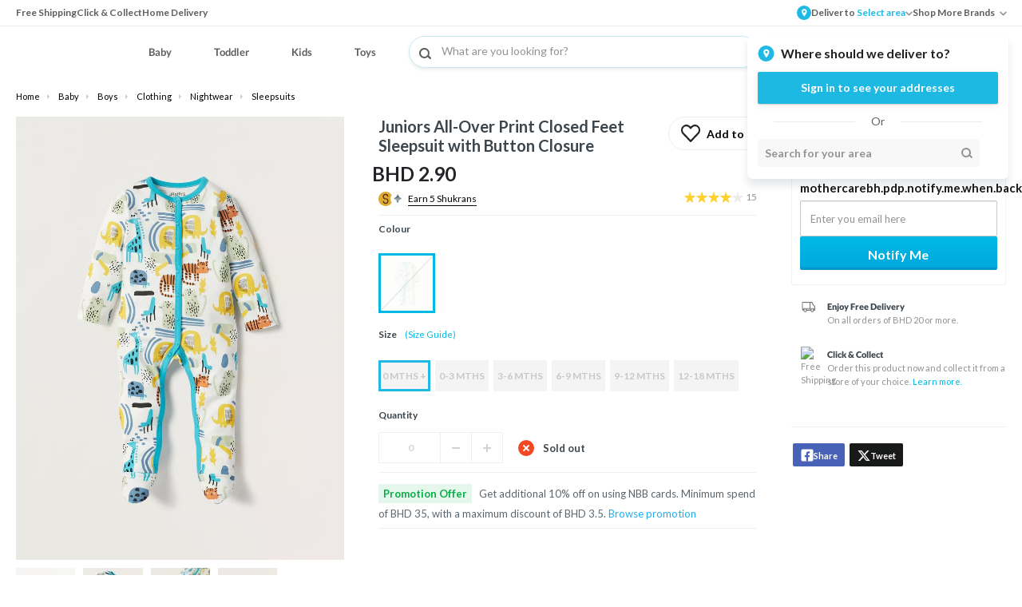

--- FILE ---
content_type: text/html;charset=UTF-8
request_url: https://www.mothercarestores.com/bh/en/Baby/Boys/Clothing/Nightwear/Sleepsuits/MOTHERCARE-Juniors-All-Over-Print-Closed-Feet-Sleepsuit-with-Button-Closure/p/BASS01S23CREAMC-SHADE
body_size: 76425
content:
<!-- For SEO, even if component is lazily loaded true but we'll still load it synchronously -->
<!DOCTYPE html>
<!--[if lt IE 7 ]> <html class="ie6" lang="en"> <![endif]-->
<!--[if IE 7 ]>    <html class="ie7" lang="en"> <![endif]-->
<!--[if IE 8 ]>    <html class="ie8" lang="en"> <![endif]-->
<!--[if IE 9 ]>    <html class="ie9" lang="en"> <![endif]-->
<!--[if (gt IE 9)|!(IE)]><!--> <html class="" lang="en"><!--<![endif]-->
<head>
    <title>
        Buy Juniors All-Over Print Closed Feet Sleepsuit with Button Closure Online | Mothercare Bahrain</title>
    <meta http-equiv="Content-Type" content="text/html; charset=utf-8">
    <meta http-equiv="Cache-control" content="no-transform">
    <meta http-equiv="X-UA-Compatible" content="IE=edge">
    <meta charset="utf-8">
    <meta name="viewport" content="width=device-width, initial-scale=1">
    <meta name="format-detection" content="telephone=no">
	<meta property="og:title" content="Buy Juniors All-Over Print Closed Feet Sleepsuit with Button Closure Online | Mothercare Bahrain" />
	<meta property="og:description" content="Shop Juniors All-Over Print Closed Feet Sleepsuit with Button Closure online at best prices on Mothercare Bahrain. ✓100% Quality Guaranteed ✓Fast Delivery in Manama ✓Free, Easy Returns ✓Cash on Delivery." />
	<meta property="og:image" content="https://media.babyshopstores.com/i/babyshop/BASS01S23CREAMC-SHADE-BASS01S23-BSegular010323_01-2100.jpg?fmt=auto&h=646&w=600&qlt=90&sm=c" />
	<meta property="og:url" content="https://www.mothercarestores.com/bh/en/Baby/Boys/Clothing/Nightwear/Sleepsuits/MOTHERCARE-Juniors-All-Over-Print-Closed-Feet-Sleepsuit-with-Button-Closure/p/BASS01S23CREAMC-SHADE">
	<meta property="og:site_name" content="MothercareStores.com/bh/en">
	<meta property="fb:app_id" content="115450675771649" />

	<meta name="twitter:card" content="summary">
	<meta name="twitter:site" content="babyshoparabia">
	<meta name="twitter:title" content="Buy Juniors All-Over Print Closed Feet Sleepsuit with Button Closure Online | Mothercare Bahrain">
	<meta name="twitter:description" content="Shop Juniors All-Over Print Closed Feet Sleepsuit with Button Closure online at best prices on Mothercare Bahrain. ✓100% Quality Guaranteed ✓Fast Delivery in Manama ✓Free, Easy Returns ✓Cash on Delivery.">
	<meta name="twitter:creator" content="babyshoparabia">
	<meta name="twitter:image:src" content="https://media.babyshopstores.com/i/babyshop/BASS01S23CREAMC-SHADE-BASS01S23-BSegular010323_01-2100.jpg?fmt=auto&h=646&w=600&qlt=90&sm=c">
	<meta name="twitter:domain" content="https://www.mothercarestores.com/bh/en/">

    <meta name="google" content="notranslate" />

    <meta name="description" content="Shop Juniors All-Over Print Closed Feet Sleepsuit with Button Closure online at best prices on Mothercare Bahrain. ✓100% Quality Guaranteed ✓Fast Delivery in Manama ✓Free, Easy Returns ✓Cash on Delivery.">
<meta name="robots" content="index,follow">
<link rel="apple-touch-icon" sizes="152x152" href="https://cdn.media.amplience.net/i/lmg/website_images_ae_favicons_mothercare_apple-touch-icon-152x152?fmt=png">
<link rel="icon" type="image/png" href="https://cdn.media.amplience.net/i/lmg/website_images_ae_favicons_mothercare_favicon-32x32?fmt=png" sizes="32x32">
<link rel="icon" type="image/png" href="https://cdn.media.amplience.net/i/lmg/website_images_ae_favicons_mothercare_favicon-16x16?fmt=png" sizes="16x16">
<link rel="mask-icon" href="https://lmg.a.bigcontent.io/v1/static/website_images_ae_favicons_mothercare_mask-icon?fmt=svg" color="#fa405a">
<link rel="shortcut icon" href="//i1.lmsin.net/website_images/ae/favicons/mothercare/favicon.ico">

<link rel="stylesheet" type="text/css" media="all"  href="/_ui/responsive/landmark/css/app-en-style.min.css?v=20251025014420870">
  <style>
@font-face {
  font-family: rupee;
  src: url(/_ui/responsive/landmark/fonts/rupee-webfont.eot);
  src: url(/_ui/responsive/landmark/fonts/rupee-webfont.eot?#iefix) format("embedded-opentype"), url(/_ui/responsive/landmark/fonts/rupee-font.woff) format("woff"), url(/_ui/responsive/fonts/rupee-font.ttf) format("truetype"), url(/_ui/responsive/landmark/fonts/rupee-font.svg#svgFontName) format("svg");
  font-weight: 400;
  font-style: normal; 
}
@font-face {
  font-family: 'icomoon';
  src: url("/_ui/responsive/fonts/icomoon.eot?r0d2o6");
  src: url("/_ui/responsive/fonts/icomoon.eot?#iefixr0d2o6") format("embedded-opentype"), url("/_ui/responsive/landmark/fonts/icomoon.ttf?r0d2o6") format("truetype"), url("/_ui/responsive/fonts/icomoon.woff?r0d2o6") format("woff"), url("/_ui/responsive/fonts/icomoon.svg?r0d2o6#icomoon") format("svg");
  font-weight: normal;
  font-style: normal;
}
/* latin-ext */
@font-face {
  font-family: 'InterThin';
  font-style: normal;
  font-weight: 100;
  font-display: swap;
  src: url(https://fonts.gstatic.com/s/inter/v18/UcC73FwrK3iLTeHuS_fjbvMwCp504jEa25L7W0Q5n-wU.woff2) format('woff2');
  unicode-range: U+0100-02BA, U+02BD-02C5, U+02C7-02CC, U+02CE-02D7, U+02DD-02FF, U+0304, U+0308, U+0329, U+1D00-1DBF, U+1E00-1E9F, U+1EF2-1EFF, U+2020, U+20A0-20AB, U+20AD-20C0, U+2113, U+2C60-2C7F, U+A720-A7FF;
}
/* latin */
@font-face {
  font-family: 'InterThin';
  font-style: normal;
  font-weight: 100;
  font-display: swap;
  src: url(https://fonts.gstatic.com/s/inter/v18/UcC73FwrK3iLTeHuS_fjbvMwCp504jEa1ZL7W0Q5nw.woff2) format('woff2');
  unicode-range: U+0000-00FF, U+0131, U+0152-0153, U+02BB-02BC, U+02C6, U+02DA, U+02DC, U+0304, U+0308, U+0329, U+2000-206F, U+20AC, U+2122, U+2191, U+2193, U+2212, U+2215, U+FEFF, U+FFFD;
}
/* latin-ext */
@font-face {
  font-family: 'InterLight';
  font-style: normal;
  font-weight: 300;
  font-display: swap;
  src: url(https://fonts.gstatic.com/s/inter/v18/UcC73FwrK3iLTeHuS_fjbvMwCp50vDAa25L7W0Q5n-wU.woff2) format('woff2');
  unicode-range: U+0100-02BA, U+02BD-02C5, U+02C7-02CC, U+02CE-02D7, U+02DD-02FF, U+0304, U+0308, U+0329, U+1D00-1DBF, U+1E00-1E9F, U+1EF2-1EFF, U+2020, U+20A0-20AB, U+20AD-20C0, U+2113, U+2C60-2C7F, U+A720-A7FF;
}
/* latin */
@font-face {
  font-family: 'InterLight';
  font-style: normal;
  font-weight: 300;
  font-display: swap;
  src: url(https://fonts.gstatic.com/s/inter/v18/UcC73FwrK3iLTeHuS_fjbvMwCp50vDAa1ZL7W0Q5nw.woff2) format('woff2');
  unicode-range: U+0000-00FF, U+0131, U+0152-0153, U+02BB-02BC, U+02C6, U+02DA, U+02DC, U+0304, U+0308, U+0329, U+2000-206F, U+20AC, U+2122, U+2191, U+2193, U+2212, U+2215, U+FEFF, U+FFFD;
}
/* latin-ext */
@font-face {
  font-family: 'Inter';
  font-style: normal;
  font-weight: 400;
  font-display: swap;
  src: url(https://fonts.gstatic.com/s/inter/v18/UcC73FwrK3iLTeHuS_fjbvMwCp504jAa25L7W0Q5n-wU.woff2) format('woff2');
  unicode-range: U+0100-02BA, U+02BD-02C5, U+02C7-02CC, U+02CE-02D7, U+02DD-02FF, U+0304, U+0308, U+0329, U+1D00-1DBF, U+1E00-1E9F, U+1EF2-1EFF, U+2020, U+20A0-20AB, U+20AD-20C0, U+2113, U+2C60-2C7F, U+A720-A7FF;
}
/* latin */
@font-face {
  font-family: 'Inter';
  font-style: normal;
  font-weight: 400;
  font-display: swap;
  src: url(https://fonts.gstatic.com/s/inter/v18/UcC73FwrK3iLTeHuS_fjbvMwCp504jAa1ZL7W0Q5nw.woff2) format('woff2');
  unicode-range: U+0000-00FF, U+0131, U+0152-0153, U+02BB-02BC, U+02C6, U+02DA, U+02DC, U+0304, U+0308, U+0329, U+2000-206F, U+20AC, U+2122, U+2191, U+2193, U+2212, U+2215, U+FEFF, U+FFFD;
}
/* cyrillic-ext */
@font-face {
  font-family: 'Inter';
  font-style: normal;
  font-weight: 400;
  font-display: swap;
  src: url(https://fonts.gstatic.com/s/inter/v18/UcC73FwrK3iLTeHuS_fjbvMwCp504jAa2JL7W0Q5n-wU.woff2) format('woff2');
  unicode-range: U+0460-052F, U+1C80-1C8A, U+20B4, U+2DE0-2DFF, U+A640-A69F, U+FE2E-FE2F;
}
/* cyrillic */
@font-face {
  font-family: 'Inter';
  font-style: normal;
  font-weight: 400;
  font-display: swap;
  src: url(https://fonts.gstatic.com/s/inter/v18/UcC73FwrK3iLTeHuS_fjbvMwCp504jAa0ZL7W0Q5n-wU.woff2) format('woff2');
  unicode-range: U+0301, U+0400-045F, U+0490-0491, U+04B0-04B1, U+2116;
}
/* greek-ext */
@font-face {
  font-family: 'Inter';
  font-style: normal;
  font-weight: 400;
  font-display: swap;
  src: url(https://fonts.gstatic.com/s/inter/v18/UcC73FwrK3iLTeHuS_fjbvMwCp504jAa2ZL7W0Q5n-wU.woff2) format('woff2');
  unicode-range: U+1F00-1FFF;
}
/* greek */
@font-face {
  font-family: 'Inter';
  font-style: normal;
  font-weight: 400;
  font-display: swap;
  src: url(https://fonts.gstatic.com/s/inter/v18/UcC73FwrK3iLTeHuS_fjbvMwCp504jAa1pL7W0Q5n-wU.woff2) format('woff2');
  unicode-range: U+0370-0377, U+037A-037F, U+0384-038A, U+038C, U+038E-03A1, U+03A3-03FF;
}
/* vietnamese */
@font-face {
  font-family: 'Inter';
  font-style: normal;
  font-weight: 400;
  font-display: swap;
  src: url(https://fonts.gstatic.com/s/inter/v18/UcC73FwrK3iLTeHuS_fjbvMwCp504jAa2pL7W0Q5n-wU.woff2) format('woff2');
  unicode-range: U+0102-0103, U+0110-0111, U+0128-0129, U+0168-0169, U+01A0-01A1, U+01AF-01B0, U+0300-0301, U+0303-0304, U+0308-0309, U+0323, U+0329, U+1EA0-1EF9, U+20AB;
}
/* latin-ext */
@font-face {
  font-family: 'Inter';
  font-style: normal;
  font-weight: 400;
  font-display: swap;
  src: url(https://fonts.gstatic.com/s/inter/v18/UcC73FwrK3iLTeHuS_fjbvMwCp504jAa25L7W0Q5n-wU.woff2) format('woff2');
  unicode-range: U+0100-02BA, U+02BD-02C5, U+02C7-02CC, U+02CE-02D7, U+02DD-02FF, U+0304, U+0308, U+0329, U+1D00-1DBF, U+1E00-1E9F, U+1EF2-1EFF, U+2020, U+20A0-20AB, U+20AD-20C0, U+2113, U+2C60-2C7F, U+A720-A7FF;
}
/* latin */
@font-face {
  font-family: 'Inter';
  font-style: normal;
  font-weight: 400;
  font-display: swap;
  src: url(https://fonts.gstatic.com/s/inter/v18/UcC73FwrK3iLTeHuS_fjbvMwCp504jAa1ZL7W0Q5nw.woff2) format('woff2');
  unicode-range: U+0000-00FF, U+0131, U+0152-0153, U+02BB-02BC, U+02C6, U+02DA, U+02DC, U+0304, U+0308, U+0329, U+2000-206F, U+20AC, U+2122, U+2191, U+2193, U+2212, U+2215, U+FEFF, U+FFFD;
}
/* latin-ext */
@font-face {
  font-family: 'InterMedium';
  font-style: normal;
  font-weight: 500;
  font-display: swap;
  src: url(https://fonts.gstatic.com/s/inter/v18/UcC73FwrK3iLTeHuS_fjbvMwCp500DAa25L7W0Q5n-wU.woff2) format('woff2');
  unicode-range: U+0100-02BA, U+02BD-02C5, U+02C7-02CC, U+02CE-02D7, U+02DD-02FF, U+0304, U+0308, U+0329, U+1D00-1DBF, U+1E00-1E9F, U+1EF2-1EFF, U+2020, U+20A0-20AB, U+20AD-20C0, U+2113, U+2C60-2C7F, U+A720-A7FF;
}
/* latin */
@font-face {
  font-family: 'InterMedium';
  font-style: normal;
  font-weight: 500;
  font-display: swap;
  src: url(https://fonts.gstatic.com/s/inter/v18/UcC73FwrK3iLTeHuS_fjbvMwCp500DAa1ZL7W0Q5nw.woff2) format('woff2');
  unicode-range: U+0000-00FF, U+0131, U+0152-0153, U+02BB-02BC, U+02C6, U+02DA, U+02DC, U+0304, U+0308, U+0329, U+2000-206F, U+20AC, U+2122, U+2191, U+2193, U+2212, U+2215, U+FEFF, U+FFFD;
}
/* cyrillic-ext */
@font-face {
  font-family: 'InterSemiBold';
  font-style: normal;
  font-weight: 600;
  font-display: swap;
  src: url(https://fonts.gstatic.com/s/inter/v18/UcC73FwrK3iLTeHuS_fjbvMwCp50PDca2JL7W0Q5n-wU.woff2) format('woff2');
  unicode-range: U+0460-052F, U+1C80-1C8A, U+20B4, U+2DE0-2DFF, U+A640-A69F, U+FE2E-FE2F;
}
/* cyrillic */
@font-face {
  font-family: 'InterSemiBold';
  font-style: normal;
  font-weight: 600;
  font-display: swap;
  src: url(https://fonts.gstatic.com/s/inter/v18/UcC73FwrK3iLTeHuS_fjbvMwCp50PDca0ZL7W0Q5n-wU.woff2) format('woff2');
  unicode-range: U+0301, U+0400-045F, U+0490-0491, U+04B0-04B1, U+2116;
}
/* greek-ext */
@font-face {
  font-family: 'InterSemiBold';
  font-style: normal;
  font-weight: 600;
  font-display: swap;
  src: url(https://fonts.gstatic.com/s/inter/v18/UcC73FwrK3iLTeHuS_fjbvMwCp50PDca2ZL7W0Q5n-wU.woff2) format('woff2');
  unicode-range: U+1F00-1FFF;
}
/* greek */
@font-face {
  font-family: 'InterSemiBold';
  font-style: normal;
  font-weight: 600;
  font-display: swap;
  src: url(https://fonts.gstatic.com/s/inter/v18/UcC73FwrK3iLTeHuS_fjbvMwCp50PDca1pL7W0Q5n-wU.woff2) format('woff2');
  unicode-range: U+0370-0377, U+037A-037F, U+0384-038A, U+038C, U+038E-03A1, U+03A3-03FF;
}
/* vietnamese */
@font-face {
  font-family: 'InterSemiBold';
  font-style: normal;
  font-weight: 600;
  font-display: swap;
  src: url(https://fonts.gstatic.com/s/inter/v18/UcC73FwrK3iLTeHuS_fjbvMwCp50PDca2pL7W0Q5n-wU.woff2) format('woff2');
  unicode-range: U+0102-0103, U+0110-0111, U+0128-0129, U+0168-0169, U+01A0-01A1, U+01AF-01B0, U+0300-0301, U+0303-0304, U+0308-0309, U+0323, U+0329, U+1EA0-1EF9, U+20AB;
}
/* latin-ext */
@font-face {
  font-family: 'InterSemiBold';
  font-style: normal;
  font-weight: 600;
  font-display: swap;
  src: url(https://fonts.gstatic.com/s/inter/v18/UcC73FwrK3iLTeHuS_fjbvMwCp50PDca25L7W0Q5n-wU.woff2) format('woff2');
  unicode-range: U+0100-02BA, U+02BD-02C5, U+02C7-02CC, U+02CE-02D7, U+02DD-02FF, U+0304, U+0308, U+0329, U+1D00-1DBF, U+1E00-1E9F, U+1EF2-1EFF, U+2020, U+20A0-20AB, U+20AD-20C0, U+2113, U+2C60-2C7F, U+A720-A7FF;
}
/* latin */
@font-face {
  font-family: 'InterSemiBold';
  font-style: normal;
  font-weight: 600;
  font-display: swap;
  src: url(https://fonts.gstatic.com/s/inter/v18/UcC73FwrK3iLTeHuS_fjbvMwCp50PDca1ZL7W0Q5nw.woff2) format('woff2');
  unicode-range: U+0000-00FF, U+0131, U+0152-0153, U+02BB-02BC, U+02C6, U+02DA, U+02DC, U+0304, U+0308, U+0329, U+2000-206F, U+20AC, U+2122, U+2191, U+2193, U+2212, U+2215, U+FEFF, U+FFFD;
}
/* cyrillic-ext */
@font-face {
  font-family: 'InterBold';
  font-style: normal;
  font-weight: 700;
  font-display: swap;
  src: url(https://fonts.gstatic.com/s/inter/v18/UcC73FwrK3iLTeHuS_fjbvMwCp50BTca2JL7W0Q5n-wU.woff2) format('woff2');
  unicode-range: U+0460-052F, U+1C80-1C8A, U+20B4, U+2DE0-2DFF, U+A640-A69F, U+FE2E-FE2F;
}
/* cyrillic */
@font-face {
  font-family: 'InterBold';
  font-style: normal;
  font-weight: 700;
  font-display: swap;
  src: url(https://fonts.gstatic.com/s/inter/v18/UcC73FwrK3iLTeHuS_fjbvMwCp50BTca0ZL7W0Q5n-wU.woff2) format('woff2');
  unicode-range: U+0301, U+0400-045F, U+0490-0491, U+04B0-04B1, U+2116;
}
/* greek-ext */
@font-face {
  font-family: 'InterBold';
  font-style: normal;
  font-weight: 700;
  font-display: swap;
  src: url(https://fonts.gstatic.com/s/inter/v18/UcC73FwrK3iLTeHuS_fjbvMwCp50BTca2ZL7W0Q5n-wU.woff2) format('woff2');
  unicode-range: U+1F00-1FFF;
}
/* greek */
@font-face {
  font-family: 'InterBold';
  font-style: normal;
  font-weight: 700;
  font-display: swap;
  src: url(https://fonts.gstatic.com/s/inter/v18/UcC73FwrK3iLTeHuS_fjbvMwCp50BTca1pL7W0Q5n-wU.woff2) format('woff2');
  unicode-range: U+0370-0377, U+037A-037F, U+0384-038A, U+038C, U+038E-03A1, U+03A3-03FF;
}
/* vietnamese */
@font-face {
  font-family: 'InterBold';
  font-style: normal;
  font-weight: 700;
  font-display: swap;
  src: url(https://fonts.gstatic.com/s/inter/v18/UcC73FwrK3iLTeHuS_fjbvMwCp50BTca2pL7W0Q5n-wU.woff2) format('woff2');
  unicode-range: U+0102-0103, U+0110-0111, U+0128-0129, U+0168-0169, U+01A0-01A1, U+01AF-01B0, U+0300-0301, U+0303-0304, U+0308-0309, U+0323, U+0329, U+1EA0-1EF9, U+20AB;
}
/* latin-ext */
@font-face {
  font-family: 'InterBold';
  font-style: normal;
  font-weight: 700;
  font-display: swap;
  src: url(https://fonts.gstatic.com/s/inter/v18/UcC73FwrK3iLTeHuS_fjbvMwCp50BTca25L7W0Q5n-wU.woff2) format('woff2');
  unicode-range: U+0100-02BA, U+02BD-02C5, U+02C7-02CC, U+02CE-02D7, U+02DD-02FF, U+0304, U+0308, U+0329, U+1D00-1DBF, U+1E00-1E9F, U+1EF2-1EFF, U+2020, U+20A0-20AB, U+20AD-20C0, U+2113, U+2C60-2C7F, U+A720-A7FF;
}
/* latin */
@font-face {
  font-family: 'InterBold';
  font-style: normal;
  font-weight: 700;
  font-display: swap;
  src: url(https://fonts.gstatic.com/s/inter/v18/UcC73FwrK3iLTeHuS_fjbvMwCp50BTca1ZL7W0Q5nw.woff2) format('woff2');
  unicode-range: U+0000-00FF, U+0131, U+0152-0153, U+02BB-02BC, U+02C6, U+02DA, U+02DC, U+0304, U+0308, U+0329, U+2000-206F, U+20AC, U+2122, U+2191, U+2193, U+2212, U+2215, U+FEFF, U+FFFD;
}

/* latin-ext */
@font-face {
  font-family: 'FigtreeThin';
  font-style: normal;
  font-weight: 200;
  font-display: swap;
  src: url(https://fonts.gstatic.com/s/figtree/v8/_Xmz-HUzqDCFdgfMsYiV_F7wfS-Bs_chQG5XyEA25WTzZO_OSg.woff2) format('woff2');
  unicode-range: U+0100-02BA, U+02BD-02C5, U+02C7-02CC, U+02CE-02D7, U+02DD-02FF, U+0304, U+0308, U+0329, U+1D00-1DBF, U+1E00-1E9F, U+1EF2-1EFF, U+2020, U+20A0-20AB, U+20AD-20C0, U+2113, U+2C60-2C7F, U+A720-A7FF;
}
/* latin */
@font-face {
  font-family: 'FigtreeThin';
  font-style: normal;
  font-weight: 200;
  font-display: swap;
  src: url(https://fonts.gstatic.com/s/figtree/v8/_Xmz-HUzqDCFdgfMsYiV_F7wfS-Bs_chQG5ZyEA25WTzZO8.woff2) format('woff2');
  unicode-range: U+0000-00FF, U+0131, U+0152-0153, U+02BB-02BC, U+02C6, U+02DA, U+02DC, U+0304, U+0308, U+0329, U+2000-206F, U+20AC, U+2122, U+2191, U+2193, U+2212, U+2215, U+FEFF, U+FFFD;
}
/* latin-ext */
@font-face {
  font-family: 'FigtreeLight';
  font-style: normal;
  font-weight: 300;
  font-display: swap;
  src: url(https://fonts.gstatic.com/s/figtree/v8/_Xmz-HUzqDCFdgfMsYiV_F7wfS-Bs_chQG5XyEA25WTzZO_OSg.woff2) format('woff2');
  unicode-range: U+0100-02BA, U+02BD-02C5, U+02C7-02CC, U+02CE-02D7, U+02DD-02FF, U+0304, U+0308, U+0329, U+1D00-1DBF, U+1E00-1E9F, U+1EF2-1EFF, U+2020, U+20A0-20AB, U+20AD-20C0, U+2113, U+2C60-2C7F, U+A720-A7FF;
}
/* latin */
@font-face {
  font-family: 'FigtreeLight';
  font-style: normal;
  font-weight: 300;
  font-display: swap;
  src: url(https://fonts.gstatic.com/s/figtree/v8/_Xmz-HUzqDCFdgfMsYiV_F7wfS-Bs_chQG5ZyEA25WTzZO8.woff2) format('woff2');
  unicode-range: U+0000-00FF, U+0131, U+0152-0153, U+02BB-02BC, U+02C6, U+02DA, U+02DC, U+0304, U+0308, U+0329, U+2000-206F, U+20AC, U+2122, U+2191, U+2193, U+2212, U+2215, U+FEFF, U+FFFD;
}
/* latin-ext */
@font-face {
  font-family: 'Figtree';
  font-style: normal;
  font-weight: 400;
  font-display: swap;
  src: url(https://fonts.gstatic.com/s/figtree/v8/_Xmz-HUzqDCFdgfMsYiV_F7wfS-Bs_d_QG5XyEA25WTzZO_OSg.woff2) format('woff2');
  unicode-range: U+0100-02BA, U+02BD-02C5, U+02C7-02CC, U+02CE-02D7, U+02DD-02FF, U+0304, U+0308, U+0329, U+1D00-1DBF, U+1E00-1E9F, U+1EF2-1EFF, U+2020, U+20A0-20AB, U+20AD-20C0, U+2113, U+2C60-2C7F, U+A720-A7FF;
}
/* latin */
@font-face {
  font-family: 'Figtree';
  font-style: normal;
  font-weight: 400;
  font-display: swap;
  src: url(https://fonts.gstatic.com/s/figtree/v8/_Xmz-HUzqDCFdgfMsYiV_F7wfS-Bs_d_QG5ZyEA25WTzZO8.woff2) format('woff2');
  unicode-range: U+0000-00FF, U+0131, U+0152-0153, U+02BB-02BC, U+02C6, U+02DA, U+02DC, U+0304, U+0308, U+0329, U+2000-206F, U+20AC, U+2122, U+2191, U+2193, U+2212, U+2215, U+FEFF, U+FFFD;
}
/* latin-ext */
@font-face {
  font-family: 'FigtreeMedium';
  font-style: normal;
  font-weight: 500;
  font-display: swap;
  src: url(https://fonts.gstatic.com/s/figtree/v8/_Xmz-HUzqDCFdgfMsYiV_F7wfS-Bs_dNQG5XyEA25WTzZO_OSg.woff2) format('woff2');
  unicode-range: U+0100-02BA, U+02BD-02C5, U+02C7-02CC, U+02CE-02D7, U+02DD-02FF, U+0304, U+0308, U+0329, U+1D00-1DBF, U+1E00-1E9F, U+1EF2-1EFF, U+2020, U+20A0-20AB, U+20AD-20C0, U+2113, U+2C60-2C7F, U+A720-A7FF;
}
/* latin */
@font-face {
  font-family: 'FigtreeMedium';
  font-style: normal;
  font-weight: 500;
  font-display: swap;
  src: url(https://fonts.gstatic.com/s/figtree/v8/_Xmz-HUzqDCFdgfMsYiV_F7wfS-Bs_dNQG5ZyEA25WTzZO8.woff2) format('woff2');
  unicode-range: U+0000-00FF, U+0131, U+0152-0153, U+02BB-02BC, U+02C6, U+02DA, U+02DC, U+0304, U+0308, U+0329, U+2000-206F, U+20AC, U+2122, U+2191, U+2193, U+2212, U+2215, U+FEFF, U+FFFD;
}
/* latin-ext */
@font-face {
  font-family: 'FigtreeSemiBold';
  font-style: normal;
  font-weight: 600;
  font-display: swap;
  src: url(https://fonts.gstatic.com/s/figtree/v8/_Xmz-HUzqDCFdgfMsYiV_F7wfS-Bs_ehR25XyEA25WTzZO_OSg.woff2) format('woff2');
  unicode-range: U+0100-02BA, U+02BD-02C5, U+02C7-02CC, U+02CE-02D7, U+02DD-02FF, U+0304, U+0308, U+0329, U+1D00-1DBF, U+1E00-1E9F, U+1EF2-1EFF, U+2020, U+20A0-20AB, U+20AD-20C0, U+2113, U+2C60-2C7F, U+A720-A7FF;
}
/* latin */
@font-face {
  font-family: 'FigtreeSemiBold';
  font-style: normal;
  font-weight: 600;
  font-display: swap;
  src: url(https://fonts.gstatic.com/s/figtree/v8/_Xmz-HUzqDCFdgfMsYiV_F7wfS-Bs_ehR25ZyEA25WTzZO8.woff2) format('woff2');
  unicode-range: U+0000-00FF, U+0131, U+0152-0153, U+02BB-02BC, U+02C6, U+02DA, U+02DC, U+0304, U+0308, U+0329, U+2000-206F, U+20AC, U+2122, U+2191, U+2193, U+2212, U+2215, U+FEFF, U+FFFD;
}
/* latin-ext */
@font-face {
  font-family: 'FigtreeBold';
  font-style: normal;
  font-weight: 700;
  font-display: swap;
  src: url(https://fonts.gstatic.com/s/figtree/v8/_Xmz-HUzqDCFdgfMsYiV_F7wfS-Bs_eYR25XyEA25WTzZO_OSg.woff2) format('woff2');
  unicode-range: U+0100-02BA, U+02BD-02C5, U+02C7-02CC, U+02CE-02D7, U+02DD-02FF, U+0304, U+0308, U+0329, U+1D00-1DBF, U+1E00-1E9F, U+1EF2-1EFF, U+2020, U+20A0-20AB, U+20AD-20C0, U+2113, U+2C60-2C7F, U+A720-A7FF;
}
/* latin */
@font-face {
  font-family: 'FigtreeBold';
  font-style: normal;
  font-weight: 700;
  font-display: swap;
  src: url(https://fonts.gstatic.com/s/figtree/v8/_Xmz-HUzqDCFdgfMsYiV_F7wfS-Bs_eYR25ZyEA25WTzZO8.woff2) format('woff2');
  unicode-range: U+0000-00FF, U+0131, U+0152-0153, U+02BB-02BC, U+02C6, U+02DA, U+02DC, U+0304, U+0308, U+0329, U+2000-206F, U+20AC, U+2122, U+2191, U+2193, U+2212, U+2215, U+FEFF, U+FFFD;
}
/* latin-ext */
@font-face {
  font-family: 'FigtreeExtraBold';
  font-style: normal;
  font-weight: 800;
  font-display: swap;
  src: url(https://fonts.gstatic.com/s/figtree/v8/_Xmz-HUzqDCFdgfMsYiV_F7wfS-Bs_f_R25XyEA25WTzZO_OSg.woff2) format('woff2');
  unicode-range: U+0100-02BA, U+02BD-02C5, U+02C7-02CC, U+02CE-02D7, U+02DD-02FF, U+0304, U+0308, U+0329, U+1D00-1DBF, U+1E00-1E9F, U+1EF2-1EFF, U+2020, U+20A0-20AB, U+20AD-20C0, U+2113, U+2C60-2C7F, U+A720-A7FF;
}
/* latin */
@font-face {
  font-family: 'FigtreeExtraBold';
  font-style: normal;
  font-weight: 800;
  font-display: swap;
  src: url(https://fonts.gstatic.com/s/figtree/v8/_Xmz-HUzqDCFdgfMsYiV_F7wfS-Bs_f_R25ZyEA25WTzZO8.woff2) format('woff2');
  unicode-range: U+0000-00FF, U+0131, U+0152-0153, U+02BB-02BC, U+02C6, U+02DA, U+02DC, U+0304, U+0308, U+0329, U+2000-206F, U+20AC, U+2122, U+2191, U+2193, U+2212, U+2215, U+FEFF, U+FFFD;
}
/* latin-ext */
@font-face {
  font-family: 'FigtreeBlack';
  font-style: normal;
  font-weight: 900;
  font-display: swap;
  src: url(https://fonts.gstatic.com/s/figtree/v8/_Xmz-HUzqDCFdgfMsYiV_F7wfS-Bs_fWR25XyEA25WTzZO_OSg.woff2) format('woff2');
  unicode-range: U+0100-02BA, U+02BD-02C5, U+02C7-02CC, U+02CE-02D7, U+02DD-02FF, U+0304, U+0308, U+0329, U+1D00-1DBF, U+1E00-1E9F, U+1EF2-1EFF, U+2020, U+20A0-20AB, U+20AD-20C0, U+2113, U+2C60-2C7F, U+A720-A7FF;
}
/* latin */
@font-face {
  font-family: 'FigtreeBlack';
  font-style: normal;
  font-weight: 900;
  font-display: swap;
  src: url(https://fonts.gstatic.com/s/figtree/v8/_Xmz-HUzqDCFdgfMsYiV_F7wfS-Bs_fWR25ZyEA25WTzZO8.woff2) format('woff2');
  unicode-range: U+0000-00FF, U+0131, U+0152-0153, U+02BB-02BC, U+02C6, U+02DA, U+02DC, U+0304, U+0308, U+0329, U+2000-206F, U+20AC, U+2122, U+2191, U+2193, U+2212, U+2215, U+FEFF, U+FFFD;
}
@font-face {
  font-family: 'Dubai-Regular';
  src: url('/_ui/responsive/landmark/fonts/DubaiW23-Regular.eot?#iefix') format('embedded-opentype'), url('/_ui/responsive/landmark/fonts/DubaiW23-Regular.woff') format('woff'), url('/_ui/responsive/landmark/fonts/DubaiW23-Regular.ttf') format('truetype');
  font-weight: normal;
  font-style: normal; 
} 
@font-face {
  font-family: 'Dubai-Bold';
  src: url('/_ui/responsive/landmark/fonts/DubaiW23-Bold.eot?#iefix') format('embedded-opentype'), url('/_ui/responsive/landmark/fonts/DubaiW23-Bold.woff') format('woff'), url('/_ui/responsive/landmark/fonts/DubaiW23-Bold.ttf') format('truetype');
  font-weight: normal;
  font-style: normal; 
}  
@font-face {
  font-family: 'Dubai-Light';
  src: url('/_ui/responsive/landmark/fonts/DubaiW23-Light.eot?#iefix') format('embedded-opentype'), url('/_ui/responsive/landmark/fonts/DubaiW23-Light.woff') format('woff'), url('/_ui/responsive/landmark/fonts/DubaiW23-Light.ttf') format('truetype');
  font-weight: normal;
  font-style: normal; 
}  
@font-face {
  font-family: 'Dubai-Medium';
  src: url('/_ui/responsive/landmark/fonts/DubaiW23-Medium.eot?#iefix') format('embedded-opentype'), url('/_ui/responsive/landmark/fonts/DubaiW23-Medium.woff') format('woff'), url('/_ui/responsive/landmark/fonts/DubaiW23-Medium.ttf') format('truetype');
  font-weight: normal;
  font-style: normal; 
}
/* latin-ext */
@font-face {
  font-family: 'Lato-Semibold';
  font-style: normal;
  font-weight: 700;
  font-display: swap;
  src: local('Lato Bold'), local('Lato-Bold'), url(https://fonts.gstatic.com/s/lato/v16/S6u9w4BMUTPHh6UVSwaPGQ3q5d0N7w.woff2) format('woff2');
  unicode-range: U+0100-024F, U+0259, U+1E00-1EFF, U+2020, U+20A0-20AB, U+20AD-20CF, U+2113, U+2C60-2C7F, U+A720-A7FF;
}
/* latin */
@font-face {
  font-family: 'Lato-Semibold';
  font-style: normal;
  font-weight: 700;
  font-display: swap;
  src: local('Lato Bold'), local('Lato-Bold'), url(https://fonts.gstatic.com/s/lato/v16/S6u9w4BMUTPHh6UVSwiPGQ3q5d0.woff2) format('woff2');
  unicode-range: U+0000-00FF, U+0131, U+0152-0153, U+02BB-02BC, U+02C6, U+02DA, U+02DC, U+2000-206F, U+2074, U+20AC, U+2122, U+2191, U+2193, U+2212, U+2215, U+FEFF, U+FFFD;
}
/* latin-ext */
@font-face {
  font-family: 'Lato-Bold';
  font-style: normal;
  font-weight: 900;
  font-display: swap;
  src: local('Lato Black'), local('Lato-Black'), url(https://fonts.gstatic.com/s/lato/v16/S6u9w4BMUTPHh50XSwaPGQ3q5d0N7w.woff2) format('woff2');
  unicode-range: U+0100-024F, U+0259, U+1E00-1EFF, U+2020, U+20A0-20AB, U+20AD-20CF, U+2113, U+2C60-2C7F, U+A720-A7FF;
}
/* latin */
@font-face {
  font-family: 'Lato-Bold';
  font-style: normal;
  font-weight: 900;
  font-display: swap;
  src: local('Lato Black'), local('Lato-Black'), url(https://fonts.gstatic.com/s/lato/v16/S6u9w4BMUTPHh50XSwiPGQ3q5d0.woff2) format('woff2');
  unicode-range: U+0000-00FF, U+0131, U+0152-0153, U+02BB-02BC, U+02C6, U+02DA, U+02DC, U+2000-206F, U+2074, U+20AC, U+2122, U+2191, U+2193, U+2212, U+2215, U+FEFF, U+FFFD;
}
</style>

<!--[if IE]>
<link rel="stylesheet" type="text/css" href="/bh/en/_ui/responsive/landmark/css/lms-min-blessed1.css">
<link rel="stylesheet" type="text/css" href="/bh/en/_ui/responsive/landmark/css/lms-min-blessed2.css">
<link rel="stylesheet" type="text/css" href="/bh/en/_ui/responsive/landmark/css/lms-min-blessed3.css">
<![endif]-->
<!-- Optimize Page Hiding Snippet -->
    <style>
        .async-hide { opacity: 0 !important} 
    </style>


    <!-- NOTE: Replace UA-123456-1 with your own Analytics tracking ID -->
    <!-- NOTE: Replace GTM-XXXXXX with your own Optimize container ID -->

    <!-- end Analytics-Optimize Snippet -->
    
    <script src="/_ui/responsive/landmark/js/vendor/modernizr.js"></script>
	    <script src="/_ui/responsive/landmark/js/vendor/lottie.js"></script>
    

    <script type="text/javascript">
		/*<![CDATA[*/
		
		var ACC = { config: {} };
			ACC.config.contextPath = "";
			ACC.config.encodedContextPath = "/bh/en";
			ACC.config.commonResourcePath = "/_ui/responsive/common";
			ACC.config.themeResourcePath = "/_ui/responsive/theme-blue";
			ACC.config.siteResourcePath = "/_ui/responsive/site-mothercarebh";
			ACC.config.rootPath = "/_ui/responsive";
			ACC.config.CSRFToken = "9aecbdef-a746-4fa6-bccd-38b2082f2123";
			ACC.pwdStrengthVeryWeak = 'Very weak';
			ACC.pwdStrengthWeak = 'Weak';
			ACC.pwdStrengthMedium = 'Medium';
			ACC.pwdStrengthStrong = 'Strong';
			ACC.pwdStrengthVeryStrong = 'Very strong';
			ACC.pwdStrengthUnsafePwd = 'password.strength.unsafepwd';
			ACC.pwdStrengthTooShortPwd = 'Too short';
			ACC.pwdStrengthMinCharText = 'Minimum length is %d characters';
			ACC.accessibilityLoading = 'Loading... Please wait...';
			ACC.accessibilityStoresLoaded = 'Stores loaded';
			ACC.config.googleApiKey="";
			ACC.config.googleApiVersion="3.7";

			
			ACC.autocompleteUrl = '/bh/en/search/autocompleteSecure';

			
		/*]]>*/
	</script>
	<script type="text/javascript">
	/*<![CDATA[*/
	ACC.addons = {};	//JS holder for addons properties
			
	
	/*]]>*/
</script>





  







<link rel="canonical" href="https://www.mothercarestores.com/bh/en/Baby/Boys/Clothing/Nightwear/Sleepsuits/MOTHERCARE-Juniors-All-Over-Print-Closed-Feet-Sleepsuit-with-Button-Closure/p/BASS01S23CREAMC-SHADE" />
					<link rel="alternate" href="https://www.mothercarestores.com/sa/ar/Baby/Boys/Clothing/Nightwear/Sleepsuits/MOTHERCARE-Juniors-All-Over-Print-Closed-Feet-Sleepsuit-with-Button-Closure/p/BASS01S23CREAMC-SHADE" hreflang="ar-sa"/>
		<link rel="alternate" href="https://www.mothercarestores.com/sa/en/Baby/Boys/Clothing/Nightwear/Sleepsuits/MOTHERCARE-Juniors-All-Over-Print-Closed-Feet-Sleepsuit-with-Button-Closure/p/BASS01S23CREAMC-SHADE" hreflang="en-sa"/>
		<link rel="alternate" href="https://www.mothercarestores.com/ae/ar/Baby/Boys/Clothing/Nightwear/Sleepsuits/MOTHERCARE-Juniors-All-Over-Print-Closed-Feet-Sleepsuit-with-Button-Closure/p/BASS01S23CREAMC-SHADE" hreflang="ar-ae"/>
		<link rel="alternate" href="https://www.mothercarestores.com/ae/en/Baby/Boys/Clothing/Nightwear/Sleepsuits/MOTHERCARE-Juniors-All-Over-Print-Closed-Feet-Sleepsuit-with-Button-Closure/p/BASS01S23CREAMC-SHADE" hreflang="en-ae"/>
		<link rel="alternate" href="https://www.mothercarestores.com/bh/ar/Baby/Boys/Clothing/Nightwear/Sleepsuits/MOTHERCARE-Juniors-All-Over-Print-Closed-Feet-Sleepsuit-with-Button-Closure/p/BASS01S23CREAMC-SHADE" hreflang="ar-bh"/>
		<link rel="alternate" href="https://www.mothercarestores.com/bh/en/Baby/Boys/Clothing/Nightwear/Sleepsuits/MOTHERCARE-Juniors-All-Over-Print-Closed-Feet-Sleepsuit-with-Button-Closure/p/BASS01S23CREAMC-SHADE" hreflang="en-bh"/>
		<link rel="alternate" href="https://www.mothercarestores.com/kw/ar/Baby/Boys/Clothing/Nightwear/Sleepsuits/MOTHERCARE-Juniors-All-Over-Print-Closed-Feet-Sleepsuit-with-Button-Closure/p/BASS01S23CREAMC-SHADE" hreflang="ar-kw"/>
		<link rel="alternate" href="https://www.mothercarestores.com/kw/en/Baby/Boys/Clothing/Nightwear/Sleepsuits/MOTHERCARE-Juniors-All-Over-Print-Closed-Feet-Sleepsuit-with-Button-Closure/p/BASS01S23CREAMC-SHADE" hreflang="en-kw"/>
		<link rel="alternate" href="https://www.mothercarestores.com/ae/en/Baby/Boys/Clothing/Nightwear/Sleepsuits/MOTHERCARE-Juniors-All-Over-Print-Closed-Feet-Sleepsuit-with-Button-Closure/p/BASS01S23CREAMC-SHADE" hreflang="x-default"/>
		<link rel="prev" href="https://www.mothercarestores.com/ae/en/Baby/Boys/Clothing/Nightwear/Sleepsuits/MOTHERCARE-Juniors-All-Over-Print-Closed-Feet-Sleepsuit-with-Button-Closure/p/BASS01S23CREAMC-SHADE" />
			<link rel="next" href="https://www.mothercarestores.com/ae/en/Baby/Boys/Clothing/Nightwear/Sleepsuits/MOTHERCARE-Juniors-All-Over-Print-Closed-Feet-Sleepsuit-with-Button-Closure/p/BASS01S23CREAMC-SHADE" />
		<script>  
        var LMS = window.LMS || {},
            dataLayer = window.dataLayer || [{
                userID: '8796093087748',
                shukranID: '',
                dimension2: 'Guest',
                dimension3: '',
                dimension4: navigator.userAgent.substr(0, 100),
                dimension7: document.domain,
                dimension8: 'mothercarebh',
                dimension12: 'en',
                dimension15: 'bh',
                dimension25: 'No', 
                dimension26: 'Guest',
                dimension27: '',
                dimension28: 'Not linked'    
            }],
            StrandsTrack = window.StrandsTrack || [],
            _fbq = window._fbq || [];
            ;
        LMS.pageData = LMS.pageData || {};
        LMS.pageData.uid = '';
        LMS.pageData.localizedData = LMS.pageData.localizedData || {};
        LMS.pageData.googlemap = LMS.pageData.googlemap || {};
        LMS.pageData.gtm = 'GTM-WX93PMF';
        LMS.pageData.ga='';
        LMS.pageData.optimize='GTM-MDTCBLL';
        LMS.pageData.tlsConnectionVersion = 'TLSv1.2';
        LMS.pageData.supportLabel='Support';
        LMS.pageData.isMultiSite = true;
        LMS.pageData.showCPCategories = false;
        LMS.pageData.isBrandInfoDisplay = false;
        LMS.pageData.progressBarThreshhold = ''
        window.LMS = LMS;
        window.dataLayer = dataLayer;
        window.StrandsTrack = StrandsTrack;
        LMS.pageData.SSOsites = ["https://www.homecentre.com/", "https://www.babyshopstores.com/", "https://www.maxfashion.com/", "https://www.homeboxstores.com/", "https://www.centrepointstores.com/", "https://www.splashfashions.com/"];
        LMS.pageData.cartShareSites = ["https://www.babyshopstores.com/", "https://www.centrepointstores.com/", "https://www.splashfashions.com/"];
        LMS.pageData.siteConceptName = 'Mothercare';
        LMS.pageData.englishSiteConceptName = 'Mothercare';
        LMS.pageData.conceptName = 'mothercarebh';
        LMS.pageData.assetDir = '_ui';
        LMS.pageData.countryIsoCode = 'bh';
        LMS.pageData.customerMobileWithCountryCode = '';
        LMS.pageData.customerFirstName = 'Anonymous';
        LMS.pageData.customerLastName = '';
        LMS.pageData.customerDOBDay = '';
        LMS.pageData.customerDOBMonth = '';
        LMS.pageData.customerDataConsent = '';
        LMS.pageData.marketingConsent = 'true';
        LMS.pageData.customerInfo = JSON.parse('{\"uid\":\"anonymous\",\"name\":\"Anonymous\",\"defaultBillingAddress\":null,\"defaultShippingAddress\":null,\"titleCode\":null,\"firstName\":\"Anonymous\",\"lastName\":\"\",\"currency\":{\"isocode\":\"QAR\",\"name\":\"QAR\",\"active\":false,\"symbol\":\"QAR\"},\"language\":{\"isocode\":\"ar\",\"name\":\"Arabic\",\"nativeName\":\"Arabic\",\"active\":true,\"cockpitName\":null},\"displayUid\":null,\"gender\":null,\"isEmployee\":null,\"customerPK\":\"8796093087748\",\"socialLinked\":null,\"userType\":\"Guest\",\"receiveNewsletter\":true,\"loyaltyCardNumber\":null,\"loyaltyStatus\":null,\"mobileNumber\":null,\"mobileNumberWithoutCode\":null,\"dateOfBirthDay\":null,\"dateOfBirthMonth\":null,\"userGroupsHash\":-1231328024,\"selectedLocation\":null,\"isAccountOkToDelete\":null,\"isDeviceVerified\":true,\"isAccountDeletionInProgress\":null,\"myCreditAmount\":0.0,\"isTierBenefitEnabled\":null,\"loyaltyTierName\":null,\"dataProcessingConsent\":null,\"cbccUser\":false,\"cbccFeaturePopupFlag\":null,\"loyaltyMemberData\":null,\"title\":null,\"isMobileNumberVerificationRequired\":false,\"isUserBlockedForOtpRequest\":false}')
        LMS.pageData.customerGender = '';
        LMS.pageData.isMobileLiteAvailable = false;
        LMS.pageData.displayStaticContentOnResponsive = true;
        LMS.pageData.minimumPrice = '0.1' || '0.1';
        LMS.pageData.seoData= '' || {};
        LMS.pageData.maxValuesPerFacet ='500';
        LMS.pageData.hostName= window.location.host;
        LMS.pageData.isMobileNumberVerificationEnabled = 'true' || false;

        LMS.pageData.monetateActive = 'true';
        LMS.pageData.monetateKeyUrl = '//se.monetate.net/js/2/a-927c8120/p/mothercarestores.com/entry.js';
        LMS.pageData.lmgRecommendationVendor = 'monetate';
        LMS.pageData.lmgRecommendationEnabled = 'true';
        LMS.pageData.loadGtmBeforeLms = 'true';
        LMS.pageData.disableCncMapOnLoad = 'true';
        LMS.pageData.newCncViaMonetate = false;
            LMS.pageData.showShippingDisclaimer = 'true';
        LMS.pageData.isAmexEnabled = 'true';
    
      LMS.pageData.emptyMessageSlotEnabled=false ;
      LMS.pageData.whatsappContactNo='';

      LMS.pageData.ffsNudgeExpiryDate='';

	  LMS.pageData.amplianceBaseUrl='https://babyshoplive.cdn.content.amplience.net/content/key/';
      LMS.pageData.amplianceQueryParams='';
      LMS.pageData.addressEnhancementEnabled = true;
      LMS.pageData.addressEnhancementValue = '';
      LMS.pageData.restrictedCardBins = '447525,532677,557668,539711,555931,413745,438990,438996,455012,455012,441555,457555,484555,489555,421612,421613,510990,559418,484832,484833,484834,484835,484836,484837,484713,415464,527432,530689,555926,532714,510375,405749,412587,460041,432227,402639,493475,455002,428345,428115,437335,456784,419171,428674,419170,422121,403641,555923,439956,608898,522439,555885,483991,483991';
      LMS.pageData.isNewNpsEnabled = false;
      LMS.pageData.preBasketPopupEnabled = true ;
      LMS.pageData.userWishlistNewFlowEnabled=true;
      LMS.pageData.zoomProductCarouselEnabled=false
      LMS.pageData.arealocation = true;
      LMS.pageData.storeFulfillEnabled = false ;
      LMS.pageData.flashSaleEnabled = false ;
      LMS.pageData.cncStoreFulfillEnabled = false ;
      LMS.pageData.ffsOldway = false;
      LMS.pageData.ffsUrl = "https://prdiv.lmg.do/inventoryservice/stock/storeInventory";
      LMS.pageData.feUsername = "";
      LMS.pageData.fePassword = "";
      LMS.pageData.hcrebrand = false ;
      LMS.pageData.nonServicabilityKSA = false;
      LMS.pageData.ageFacetsEnabling = false ;
      LMS.pageData.hcrebrandOtherConcepts = true ;
      LMS.pageData.ksaSnaEnabled = '';
      LMS.pageData.algoliaToBREnabled = true;
      LMS.pageData.algoliaToBREnabledForced = false;
      LMS.pageData.isHybrisBloomreachSuggestEnabled = true;
      LMS.pageData.isHybrisBloomreachSuggestForceEnabled = false;
      LMS.pageData.isHybrisBloomreachRailsEnabled = false;
      LMS.pageData.isHybrisBloomreachRailsForceEnabled = false;
      LMS.pageData.bloomReachSearchURL = 'https://prda2b.lmg.do/api/bloomreach/search';
      LMS.pageData.bloomreachSuggestURL = 'https://prda2b.lmg.do/api/bloomreach/suggest';
      LMS.pageData.bloomreachEnv = 'prod';
      LMS.pageData.snaViaMonetate = 'true';
      LMS.pageData.earlyDeliveryViaMonetate = 'false';
      LMS.pageData.newShippingChargesGdms = false;
      LMS.pageData.cncCldpEnabled = 'false';
      LMS.pageData.snaMobileLinkEn = '';
      LMS.pageData.snaMobileLinkAr = '';
      LMS.pageData.hcrebrandMultiVariants = false ;
      LMS.pageData.hcrebrandCurrentVariant = '';
      LMS.pageData.mapForAddressEnabled = 'false';
      LMS.pageData.isReverseGeoCodingEnabled = false;
      LMS.pageData.isReverseGeoCodingViaMonetate = 'true';
      LMS.pageData.googleMapAddressViaMonetate = 'true';
      LMS.pageData.multipleDeliveryAttemptGdms = 'false';
      LMS.pageData.multipleDeliveryAttemptGdmsBlock ='false';
      LMS.pageData.isSimplifiedPdp = true;
      LMS.pageData.pdpAttributeVersion2 = true;
      LMS.pageData.uiBadgesEnhancement = true;
      LMS.pageData.imageOptimisation = false;
      LMS.pageData.freeShippingRail = false;
      LMS.pageData.newPLPAddToBasketIcon = true;
      LMS.pageData.newProductOfferStrip = true;
      LMS.pageData.newCarouselIndicator = true;
      LMS.pageData.removeImagePositionsfromPDP = false;
      LMS.pageData.searchPLPPortraitImages = true;
      LMS.pageData.searchPLPHcSqrImages = false;
      LMS.pageData.isMoeBrowserPushEnabled = true;
      LMS.pageData.internationalShippingRail = false;
      LMS.pageData.internationalShippingTitleEn = ''
      LMS.pageData.internationalShippingTitleAr = ''
      LMS.pageData.IsinternationalShippingApiCall = false;
      LMS.pageData.isSegmentVoucherMsgSlotEnabled = false;
      LMS.pageData.basketQuestionSection = false;
      LMS.pageData.freeShippingThresholdPercentage = false;
      LMS.pageData.isBloomReachCDPEventsEnabled = true;
      LMS.pageData.isMetaSeoContent = true;
      LMS.pageData.conatctlessDelivery = false;
      LMS.pageData.deliveryFeeEnabledForDropship = 'false';
      LMS.pageData.updateShippingAdrrsViaMonetate = "true";
       LMS.pageData.updateShippingAdrrsEnabled = false;
      LMS.pageData.isMultipleReturnPickup = false;
      LMS.pageData.newCancellationBlockEnabled = true;
      LMS.pageData.isUpfrontFilter = true
      LMS.pageData.ratingAndReviewEnabled = false
      LMS.pageData.upfrontSearchFacetData='[     {         "actualTitle": "type",         "className": "other",         "collapsed": true,         "name": "type",         "priority": 2,         "title":  {"ar": "النوع", "en": "Type"},         "upfrontPriority": 1     },     {         "actualTitle": "manufacturerName",         "className": "other",         "collapsed": true,         "name": "manufacturerName",         "priority": 1,         "title": {"ar": "الماركة", "en": "Brand"},         "upfrontPriority": 2     },     {         "actualTitle": "gender",         "className": "other",         "collapsed": true,         "name": "gender",         "priority": 3,         "title": {"ar": "الجنس", "en": "Gender"},         "upfrontPriority": 3     },     {         "actualTitle": "ageGroup",         "className": "other",         "collapsed": true,         "name": "ageGroup",         "priority": 4,         "title": {"ar": "الفئة العمريّة", "en": "Age Group"},         "upfrontPriority": 4     } ]';
      LMS.pageData.appDynamicsEnabled = false;
      LMS.pageData.queueItEnabled = false;
      LMS.pageData.queueItCustomerId = "";
      LMS.pageData.isShukranPay = 'false';
      LMS.pageData.isSearchPanel = true;
      LMS.pageData.isOmannetPaymentProviderEnabled = 'false';
      LMS.pageData.localizedData.email = 'Use email address instead';
      LMS.pageData.localizedData.mobile = 'Use mobile number instead';
      LMS.pageData.ratingReviewEnabledPDP = false;
      LMS.pageData.gdmsRescheduleTime = '';
      LMS.pageData.isNewSearchFilter = false;
      LMS.pageData.percentileValueForPriceFilter = ''
      LMS.pageData.vueApiBaseUrl = '';
      LMS.pageData.vueCatalogId = '';
      LMS.pageData.vueApiKey = '';
      LMS.pageData.isVueOrMonetateEnabled = false;
      LMS.pageData.isSeoFooterLinks= true;
      LMS.pageData.isCATVueOrMonetateEnabled = false;
      LMS.pageData.plpFullWidthProduct = true;
      LMS.pageData.isNewCategoryUrlEnabled = true
      LMS.pageData.youMayAlsoLikeLabelAr = ''
      LMS.pageData.youMayAlsoLikeLabelEn = ''
      LMS.pageData.goesWillWithLabelAr = ''
      LMS.pageData.goesWillWithLabelEn = ''
      LMS.pageData.customerAlsoViewedLabelAr = ''
      LMS.pageData.vueFiltersForExactOperator = '';
      LMS.pageData.vueSupportedFilters = '';
      LMS.pageData.algoliaMatchingVueFilterKeys = '';
      LMS.pageData.customerAlsoViewedLabelEn = ''
      LMS.pageData.catGroupingEnabled = false;
      LMS.pageData.FBTonPopup = false;
      LMS.pageData.FBTonPdp = false;
      LMS.pageData.enableNewArrival = false;
      LMS.pageData.showNumberOfDaysOption = ''
      LMS.pageData.vueCorrelationId = 'xxxxxxxx-xxxx-4xxx-yxxx-xxxxxxxxxxxx'.replace(/[xy]/g, (c) => {
            const r = Math.random() * 16 | 0;
            const v = c == 'x' ? r : (r & 0x3 | 0x8);    
            return v.toString(16);
        });
      LMS.pageData.offlineReceiptsEnabled = true;
      LMS.pageData.offlineReceiptsPhase2Enabled = true;
      LMS.pageData.offlineRateAndReviewEnabled = true;
      LMS.pageData.storeStockDisplayEnabled = false;
      LMS.pageData.storeStockDisplayForProduct = '';
      LMS.pageData.showQuerySuggestionsList =  true;
      LMS.pageData.cncVoucherDetailsEnabled = false;      
      LMS.pageData.conceptCategoryName = 'household';
      LMS.pageData.newRecentProductIndex= '';
      LMS.pageData.cncVoucherDetailsCheckoutEnabled = false;
      LMS.pageData.categoryFixForSearch = true;
      LMS.pageData.showAllFacetsOnCLP = true;
      LMS.pageData.isDynCatVisNavEnabled = false;
        

LMS.pageData.zopimUrl = '//v2.zopim.com/?25BhNvbz0DoGTL4bHzjKAcnfBxNKyMiP';
LMS.pageData.onedirectUrl = '';
LMS.pageData.headerDataPresent = true
LMS.pageData.showCartDecoupleText = false
LMS.pageData.apiKeyOnedirect = '';
LMS.pageData.isOneDirectChatEnabled = 'false';
LMS.pageData.freshchatUrl = 'https://wchat.freshchat.com';
LMS.pageData.freshchatToken = '22fe3f4a-b52c-4aa7-872d-51ae09b67a4f';
LMS.pageData.isfreshchatEnabled = false
            if(LMS.pageData.hcrebrand == true && false){
                function getCookie(name) {
                    let cookie = {};
                    document.cookie.split(';').forEach(function(el) {
                    let [k,v] = el.split('=');
                    cookie[k.trim()] = v;
                })
                return cookie[name];
                }

                function generateCookie(){
                    var variants = [ 'variant1', 'variant2','variant3', 'variant4','variant5', 'variant6'];
                    var random = Math.floor(Math.random() * variants.length);
                    var newVariant = variants[random];
                    document.addEventListener("DOMContentLoaded", function() {
                        setTimeout(() => {
                            LMS.Cookie.setCookie('theme_variant', newVariant, 365 * 24 * 60 * 60, '/', '', true);
                        },1000);
                    });
                    return newVariant;
                }

                const hasVariantName = getCookie('theme_variant') || null;
                let variantName = hasVariantName ?  hasVariantName : generateCookie();

                var root = document.getElementsByTagName( 'html' )[0];
                if(LMS.pageData.hcrebrandMultiVariants == true){
                    root.className += ' ' + variantName;
                    LMS.pageData.hcrebrandCurrentVariant = variantName;
                }
                else{
                    root.className += ' ' + LMS.pageData.hcrebrandCurrentVariant;
                    LMS.Cookie.setCookie('theme_variant', LMS.pageData.hcrebrandCurrentVariant, 365 * 24 * 60 * 60, '/', '', true);
                }    
            }
            else if(LMS.pageData.hcrebrandOtherConcepts == true && true){
                var root = document.getElementsByTagName( 'html' )[0];
                root.className += ' ' + 'variantNotHMC';
            }
        if(LMS.pageData.loadGtmBeforeLms == "true") {
            if (LMS.pageData.ga) {
                (function(i,s,o,g,r,a,m){i['GoogleAnalyticsObject']=r;i[r]=i[r]||function(){
                (i[r].q=i[r].q||[]).push(arguments)},i[r].l=1*new Date();a=s.createElement(o),
                m=s.getElementsByTagName(o)[0];a.async=0;a.src=g;m.parentNode.insertBefore(a,m)
                })(window,document,'script','https://www.google-analytics.com/analytics.js','ga');
                ga('create', LMS.pageData.ga, LMS.pageData.hostName);
            }
            if (LMS.pageData.gtm) {
                (function(w,d,s,l,i){w[l]=w[l]||[];w[l].push({'gtm.start':
                new Date().getTime(),event:'gtm.js'});var f=d.getElementsByTagName(s)[0],
                j=d.createElement(s),dl=l!='dataLayer'?'&l='+l:'';j.async=true;j.src=
                '//www.googletagmanager.com/gtm.js?id='+i+dl;f.parentNode.insertBefore(j,f);
                })(window,document,'script','dataLayer', LMS.pageData.gtm);
            }
        }

        if(LMS.pageData.englishSiteConceptName == "Max") {
            (function(){window.recordTier = window.recordTier || [], window.recordTier.push({eventName: 'dtm.js'});var e = document.getElementsByTagName('script')[0], r = document.createElement('script');r.async = !0, r.src = 'https://dtm-dra.platform.hicloud.com/download/web/dtm.js?id=DTM-0ac84d057b341824817bc005497110a5', e.parentNode.insertBefore(r, e);})();
        }
        
       //the below function adds cookie through monetate for doing AB testing for address changes - OST-399 
        document.addEventListener('DOMContentLoaded', 
        function(){
            var addressCookieExist =  window.sessionStorage.getItem('addressCookie');
            if(addressCookieExist){
                document.getElementsByTagName('body')[0].className += " addressVersion2";
            }
           }
        , false);    
    </script>

    <!-- Begin Monetate ExpressTag Sync v8.1. Place at start of document head. DO NOT ALTER. -->    
    <script type="text/javascript">
            var monetateT = new Date().getTime();
            window.monetateQ = window.monetateQ || [];
            window.monetateQ.push(["addPollForElement", "body"])
        </script>
        <script type="text/javascript" src="//se.monetate.net/js/2/a-927c8120/p/mothercarestores.com/entry.js"></script>
    <!-- End Monetate tag. -->

    <!-- Google Tag Manager (noscript) -->
    <noscript><iframe src="https://www.googletagmanager.com/ns.html?id=GTM-WX93PMF"
    height="0" width="0" style="display:none;visibility:hidden"></iframe></noscript>
    <!-- NOTE: Replace GTM-XXXX with your own Google Tag Manager ID -->
    <!-- end Google Tag Manager (noscript) -->
    
    <!-- Organization Schema Markup -->
    <script type="application/ld+json">
        { "@context" : "http://schema.org",
          "@type" : "Organization",
          "name" : "Mothercare",
          "url" : "https://www.mothercarestores.com",
          "contactPoint" : [{
            "@type" : "ContactPoint",
            "telephone" : "8000-1271",
            "contactType" : "customer service",
            "availableLanguage": "English"
          }],
          "logo" : "https://lmg.a.bigcontent.io/v1/static/website_images_ae_logos_header_logo-babyshop?fmt=svg",
          "sameAs" : [ 
			"http://www.facebook.com/Mothercare-Bahrain-167911163764279",
    		"http://www.twitter.com/babyshoparabia",
    		"https://www.instagram.com/mothercarebahrain"
			]
        }
    </script>
  
    <!-- WebSite Schema Markup -->
    <script type="application/ld+json">
        {
          "@context" : "http://schema.org",
          "@type" : "WebSite", 
          "name" : "Mothercare",
          "url" : "https://www.mothercarestores.com",
          "potentialAction" : {
            "@type" : "SearchAction",
            "target" : "https://www.mothercarestores.com/bh/en/search/?q={search_term_string}",
            "query-input" : "required name=search_term_string"
          }                     
        }
    </script>

    </head>

 <body class="headerV2  tire2  uibadges-enhancement  product-offer-strip  upfront-body  search-panel-body bs2 page-mothercarebh-productDetails pageType-ProductPage template-pages-product-productLayout2Page  newsigninup language-en site-mothercarebh i18n-bh rateReviewInstore" >	<div id="wrapper">
        <div id="snackbar"></div>
        <div id="backgroundfader-container"></div>
        <div class="fade-overlay"></div>
	    <div class="overlay">
    		<div class="page-loader"></div>
    	</div>
		<div class="hidden-xs">
		<div class="customer-location-enhancement hide">
			<div class="text">
				<img src="https://lmg.a.bigcontent.io/v1/static/website_images_static-pages_brand_exp_images_location-icon-enhanced?fmt=svg" height="auto" width="auto"/>
				<div class="main-text">Enter your delivery area to see products that can be delivered faster.</div>
				<div class="location-enhancement-search-wrapper">
					<img class="location-icon" src="https://lmg.a.bigcontent.io/v1/static/website_images_static-pages_myacc_revamp_loc_icon?fmt=svg" alt="" height="18" width="18">
					<div class="location-enhancement-search">
						<input type="text" id="search-input" class="location-enhancement-search-input" name="" placeholder="Search for your area" autocomplete="off">
					</div>
					<ul class="desktop-scrolling-menu-items"></ul>
					<div class="no-result hide">No results found. Try to refine your search.</div>
				</div>
				<div class="no-thanks">No thanks, I’ll share later</div>	
			</div>
			<button id="close">
				<img src="https://lmg.a.bigcontent.io/v1/static/website_images_static-pages_brand_exp_brand2images_icons_close-gray-16?fmt=svg" alt="" height="auto" width="auto"/>
			</button>
		</div>
	</div>
<div class="nav-top-v2" id="page-header-v2">
	<div class="container-fluid">
		<ul class="nav-white">
			<!-- Left Sections -->
			<span class="left">
				<li class="menu">
        <picture>
			<source media="(max-width: 767px)" srcset="https://i1.lmsin.net/website_images/static-pages/brand_exp/images/free-shipping-grey.svg">
			<source media="(min-width: 1367px)" srcset="https://i1.lmsin.net/website_images/static-pages/brand_exp/images/free-shipping-grey.svg">
			<source media="(min-width: 768px)" srcset="https://i1.lmsin.net/website_images/static-pages/brand_exp/images/free-shipping-grey.svg">
			<img src="https://i1.lmsin.net/website_images/static-pages/brand_exp/images/free-shipping-grey.svg" alt=""/>					
		</picture>
        <p class="tooltip">Free Shipping<span class="tooltiptext">On orders above BHD 20</span>
        </p>
    </li>
<li class="menu">
        <picture>
			<source media="(max-width: 767px)" srcset="https://i1.lmsin.net/website_images/static-pages/brand_exp/images/click-collect-grey.svg">
			<source media="(min-width: 1367px)" srcset="https://i1.lmsin.net/website_images/static-pages/brand_exp/images/click-collect-grey.svg">
			<source media="(min-width: 768px)" srcset="https://i1.lmsin.net/website_images/static-pages/brand_exp/images/click-collect-grey.svg">
			<img src="https://i1.lmsin.net/website_images/static-pages/brand_exp/images/click-collect-grey.svg" alt=""/>					
		</picture>
        <p class="tooltip">Click & Collect<span class="tooltiptext">Order online, collect in-store </span>
        </p>
    </li>
<li class="menu">
        <picture>
			<source media="(max-width: 767px)" srcset="https://i1.lmsin.net/website_images/static-pages/brand_exp/images/same-day-delivery-grey.svg">
			<source media="(min-width: 1367px)" srcset="https://i1.lmsin.net/website_images/static-pages/brand_exp/images/same-day-delivery-grey.svg">
			<source media="(min-width: 768px)" srcset="https://i1.lmsin.net/website_images/static-pages/brand_exp/images/same-day-delivery-grey.svg">
			<img src="https://i1.lmsin.net/website_images/static-pages/brand_exp/images/same-day-delivery-grey.svg" alt=""/>					
		</picture>
        <p class="tooltip">Home Delivery<span class="tooltiptext">Same day delivery</span>
        </p>
    </li>
</span>

			<!-- Right Sections -->
			<span class="right">
			<li class="menu" id="customerLocation">
					<div class="select-customer-location">
						<img class="location-icon" src="https://lmg.a.bigcontent.io/v1/static/website_images_static-pages_myacc_revamp_loc_icon?fmt=svg" alt="" height="18" width="18">
						<span class="title areaselection-new-version" >Deliver to <span>Select area</span><span class="deliver-area-highlight"></span></span>
						<img src="https://lmg.a.bigcontent.io/v1/static/website_images_static-pages_myacc_revamp_arrow_icon?fmt=svg" height="auto" width="auto" class="drop-down __arr">
					</div>
					<div class="location-container hidden areaselection-new-version">
						<div class="location-container-title">
							<img src="https://lmg.a.bigcontent.io/v1/static/website_images_static-pages_brand_exp_images_legacy-2?fmt=svg" height="auto" width="auto" alt=""/>
						<span class="location-container-title-text">
							Where should we deliver to?</span>
						</div>
						<a class="sign-in-new-address" href="#" data-href="/bh/en/login" >Sign in to see your addresses</a>
						<div class="delivery-or">Or</div>
						<div class="location-restrictedMessage-container hidden">
						<div class="location-restrictedMessage-message">
						We are currently only delivering to certain regions. We will resume delivery to other regions soon.</div>
						</div>
						<div class="location-container-search">
							<input type="text" id="search-input" class="location-container-search-input form-control" name="" maxlength="100" placeholder="Search for your area" autocomplete="off">
							<button type="submit">
								<i class="icon-search"></i>
							</button>
						</div>
						<ul class="desktop-scrolling-menu-items">
						</ul>
						<div class="no-result hide">No results found. Try to refine your search.</div>
						<div class="select-delivery-location-error hide">Select your delivery location</div>
						</div>
					<div class="deliver-to hidden">
						<a class="sign-in-new-address areaselection-new-version" href="#" data-href="/bh/en/login">Sign in to see your addresses</a>
							<div class="delivery-or areaselection-new-version">Or</div>
						 <div class="deliver-to-wrapper">
							<div class="location-icon">
								<img src="https://lmg.a.bigcontent.io/v1/static/website_images_static-pages_brand_exp_images_legacy-2?fmt=svg" height="auto" width="auto" alt=""/>
							</div>
							<div class="content">
								<div class="title areaselection-new-version">
									We are currently delivering to</div>
								<div class="selected-area">
									<div class="area-name"></div>
									<div class="region-name"></div>
								</div>
								<div class="update-area">Change Area</div>
							</div>
						</div>
					</div>
				</li>
			






<li class="menu" id="headerShukran">
    
</li>
<script type="text/javascript">
    LMS.pageData.localizedData =LMS.pageData.localizedData || [];
    LMS.pageData.localizedData.shukrans='Shukrans';
    LMS.pageData.localizedData.shukransPay='Shukran Pay';
</script><li class="menu __arr" id="shop-more-brands">
	                <div class="brand-set">
		<div class="brand-set-block" data-component-name="BrandSet">
			<div class="opener"><h2 class="brand-set-heading">Shop More Brands</h2>
			</div>
			<span class="jcf-select-opener"></span>
			<div class="drop">
				<div class="drop__body">
					<ul class="brand-set-list">
						<li>
										<a href="https://www.splashfashions.com" class="brand-set-list_link">
											<picture>
															<source srcset="//i1.lmsin.net/website_images/ae/logos/header/logo-splash.svg" media="(min-width: 768px)">
															<img src="//i1.lmsin.net/website_images/ae/header/logos/logo-splash.svg" alt="In Love With Fashion" >
														</picture>
													</a>
									</li>
								<li>
										<a href="https://www.centrepointstores.com" class="brand-set-list_link">
											<picture>
															<source srcset="//i1.lmsin.net/website_images/ae/logos/header/logo-centrepoint.svg" media="(min-width: 768px)">
															<img src="//i1.lmsin.net/website_images/ae/logos/header/logo-centrepoint.svg" alt="Family. Fashion. One Destination" >
														</picture>
													</a>
									</li>
								</ul>
				</div>
			</div>
		</div>
	</div>
</li>

				 </span>
		</ul>
	</div>
</div>
<div class="ffs_nudge hide">
<div class="nudge_container">
	<div class="nudge_image">
	<img src="https://cdn.media.amplience.net/i/lmg/website_images_static-pages_brand_exp_images_nudge_skyblue_img?fmt=gif" height="auto" width="auto"></div>
	<div class="nudge_text">
		<p>
		Add your location to get an accurate delivery time<a>Select Area</a>
		</p>
	</div>
	<div class="nudge_close">
		<img src="https://lmg.a.bigcontent.io/v1/static/website_images_static-pages_brand_exp_images_mylist-close-icon-gray?fmt=svg" height="auto" width="auto">
	</div>
</div>
</div>
<script type="text/javascript">
    LMS.pageData.recentSearch = 'Recent Search';
	LMS.pageData.recentSearches = 'Recent searches';
	LMS.pageData.clear = 'Clear';
	LMS.pageData.clearHistory = 'Clear History ';
	LMS.pageData.deliverTo = 'Deliver to';
	LMS.pageData.deliverToArea = 'Deliver to <span>Select area</span>';
	LMS.pageData.isCustomerLocationEnabled = true;
</script>
<header class="header nav-active">
    <div class="top-bar " id="hc-nav">
        <div class="container-fluid"  id="page-header">
            <div class="hc-nav mothercarebh">
            <div class="menu-overlay"></div>
            <span class="__mob">
                    <span id="mob-menu">
                        <a href="javascript:window.history.back()" class="btn-back"></a>
                        <a href="#" class="search-panel-btn-back"></a>
                        <a href="#" class="btn-menu btn btn-default">Menu</a> 
                            </span>
                    <figure class="logo">
                        <a href="/bh/en/"><img title=""
			alt="" src="https://i1.lmsin.net/website_images/ae/logos/header/logo-mothercare.svg"></a>
	</figure>
                    <div class="mob visible-xs mob-nav" >

                        <span class="search-logo icon-search visible-xs">
                            <img height="24px" width="auto" src="https://lmg.a.bigcontent.io/v1/static/website_images_static-pages_myacc_revamp_res_search_ico?fmt=svg" alt=""/>
                        </span>

                        <span>
                            <a href="/bh/en/login" ><img src="https://homecentre.a.bigcontent.io/v1/static/favicon-1?fmt=svg" height="auto" width="auto"/></a>
                        </span>

                        <span>
                            <div class="cart" id="small-cart">

<a href="/bh/en/cart" class="basketImg hidden-xs"  data-mini-cart-name="Cart"
				data-mini-cart-empty-name="Empty Cart">
				<span  id="small-cart-opener-counter-desktop" class="hide"></span>
			</a>
			<a href="#" class="basketImg visible-xs hide-link" id="small-cart-opener-mobile" data-mini-cart-name="Cart"
				data-mini-cart-empty-name="Empty Cart">
				<span  id="small-cart-opener-counter-mobile" class="hide"></span>
			</a>
		<div class="drop" id="small-cart-drop">
		<p class="text-center">Your basket is empty.<br>Go on, add something!</p>
		</div>
</div>
</span>

                        

                    </div>
                    </span>
                <span class="menu-items">
					













<nav class="main-menu" id="nav-main-menu">
<div id="menu-fluid" class="container-fluid">
        <div class="heading">
            <button class="btn btn-close btn-link">close</button>
            
            </div>
        <div class="nav-wrap-outer">
            <div class="nav-wrap clearfix">
                   <ul class="my-account visible-xs" id="mobile-my-account">
                        
















 
    




    
    




	<span class="top-bar__tools__user" id="account-actions">
		
		<img src="https://lmg.a.bigcontent.io/v1/static/website_images_static-pages_myacc_revamp_images_guest_shukran_icon?fmt=svg" class="__shk_guest_logo hidden-xs" height="auto" width="auto"/>
		
			
				<a id="account-actions-signup" href="#" data-href="/bh/en/register" class="signin new" data-initiatedby="signup">Sign Up</a>
				<span class="account-actions-divide">or</span>
				<a id="account-actions-signin" href="#" data-href="/bh/en/login" class="signin flip-enable new" data-initiatedby="signin">Sign In</a>
			
			
		
	</span>
	<span>
		
		<a href="/bh/en/login" ><img src="https://homecentre.a.bigcontent.io/v1/static/favicon-1?fmt=svg" height="auto" width="auto" alt=""/></a>
	</span>


<span>
	
		<div class="cart" id="small-cart">

<a href="/bh/en/cart" class="basketImg hidden-xs"  data-mini-cart-name="Cart"
				data-mini-cart-empty-name="Empty Cart">
				<span  id="small-cart-opener-counter-desktop" class="hide"></span>
			</a>
			<a href="#" class="basketImg visible-xs hide-link" id="small-cart-opener-mobile" data-mini-cart-name="Cart"
				data-mini-cart-empty-name="Empty Cart">
				<span  id="small-cart-opener-counter-mobile" class="hide"></span>
			</a>
		<div class="drop" id="small-cart-drop">
		<p class="text-center">Your basket is empty.<br>Go on, add something!</p>
		</div>
</div>

	
</span>








<span id="countrylangswitcher">
<div class="dropdown">
  <a href="#" id="__lang_country_switcher" class="dropdown-toggle" id="dropdownCS" data-toggle="dropdown" aria-haspopup="true" aria-expanded="false"><img src="https://lmg.a.bigcontent.io/v1/static/website_images_static-pages_myacc_revamp_images_nav-globe-icon?fmt=svg"/></a>
  <ul class="dropdown-menu" aria-labelledby="dropdownCS">
      <div class="__lang">

       <a href="/ae/en/" data-lang="en" class="lang-switch--btn __cur link en-lang" >
          <strong> English</strong>
        </a>

        
          
          
          <a href="/bh/ar/" data-lang="ar" class="lang-switch--btn link ar-lang" >
            <strong> العربية</strong>
          </a>
        

       
      </div>

      <div class="country-dropdown">
        
					
				
					
				
					
            <li class="country-dropdown-li __cty" value="BH">
              <img class="country-dropdown-logo" src="//lmg.a.bigcontent.io/v1/static/ecom_static_country_flag_bh" />
              Bahrain
              <img class="__cur_cty" src="https://lmg.a.bigcontent.io/v1/static/website_images_static-pages_myacc_revamp_images_tick-icon?fmt=svg"/>
            </li>
					
				
					
				
        
          
            <li class="country-dropdown-li __cty" value="SA">
              <img class="country-dropdown-logo" src="https://lmg.a.bigcontent.io/v1/static/website_images_static-pages_myacc_revamp_sa?fmt=svg" />Saudi Arabia
            </li>
          
        
          
            <li class="country-dropdown-li __cty" value="AE">
              <img class="country-dropdown-logo" src="https://lmg.a.bigcontent.io/v1/static/website_images_static-pages_myacc_revamp_ae?fmt=svg" />United Arab Emirates
            </li>
          
        
          
        
          
            <li class="country-dropdown-li __cty" value="KW">
              <img class="country-dropdown-logo" src="https://lmg.a.bigcontent.io/v1/static/website_images_static-pages_myacc_revamp_kw?fmt=svg" />Kuwait
            </li>
          
        
      </div>
    </ul>
</div>
</span>
                   </ul>
	                
	                    







    <strong class="title department-title">Shop by Department</strong>
    
    
    
     
        <div class="nav-title-group">
        <ul class="first-menu promos first-menu-1">
        
                    
                        <li id="mothercarebh-Dept-3-BarComponent-v2" class="  has-drop-down nav-title" >

	<a href='/bh/en/department/baby' data-title="baby" class="nav-title-link">Baby</a>
	<div class="mothercarebh drop more-drop navbar" id="baby">
		<div class="container-fluid navbar-fluid" id="level2-baby">
			<div class="back mainMenu-back">
				<a href="#">Baby</a>
			</div>
			<div class="row">
				<ul class="displayRow">
					<li id="more-list " class=" has-drop-down category-link">
					<a href='/bh/en/department/baby' class="visible-xs">All Baby</a>
					</li>
					<li id="mothercarebh-Dept-3-NavNode-1" class=" has-drop-down dropdown-2" id="mothercarebh-Dept-3-NavNode-1">

									<a href="/bh/en/c/baby-boys-clothing?q=age%3A0-3%20mths%3Aage%3A3-6%20mths%3Aage%3A6-9%20mths%3Aage%3A9-12%20mths%3Aage%3A12-18%20mths%3Aage%3A18-24%20mths%3Aage%3A2-3%20yrs&v=1"  title="Boys' Clothing (0-36 Months)" >Boys' Clothing (0-36 Months)</a><div class="mothercarebh drop more-drop nav-dropdown" id="level2-mothercarebh-Dept-3-NavNode-1">
											<div class="container-fluid">
												<div class="back department-back">
													<a href="#">Baby Boys' Clothing (0-36 Months)</a>
												</div>
												<div class="row">
												<ul class="displayCol col-md-10">
												<li class="sub-link all-link more-list -shop-more visible-xs">
												<a href='/bh/en/c/baby-boys-clothing?q=age%3A0-3%20mths%3Aage%3A3-6%20mths%3Aage%3A6-9%20mths%3Aage%3A9-12%20mths%3Aage%3A12-18%20mths%3Aage%3A18-24%20mths%3Aage%3A2-3%20yrs&v=1' class="visible-xs">All Boys' Clothing (0-36 Months)</a>		
												</li>
												<p class="catalog-title hidden-xs"><span class="catalog-title-span"><span class="catalog-shopIn-text">Shop in</span>  Boys' Clothing (0-36 Months)</span><a href="/bh/en/c/baby-boys-clothing?q=age%3A0-3%20mths%3Aage%3A3-6%20mths%3Aage%3A6-9%20mths%3Aage%3A9-12%20mths%3Aage%3A12-18%20mths%3Aage%3A18-24%20mths%3Aage%3A2-3%20yrs&v=1" class="shopAllAnchor hidden-xs"><span class="shopAllLink">Shop all</span></a></p>
                        
												<div class="col-md-2" >
													
													<li class="sub-link more-list -shop-more">
															<a href="/bh/en/c/baby-boys?q=badge.invisible%3ASTORYLINE25"  title="Baby Boys’ Style Edit" >Baby Boys’ Style Edit</a></li>
													<li class="sub-link more-list -shop-more">
															<a href="/bh/en/c/baby-boys-clothing-bodysuits?q=age%3A0-3%20mths%3Aage%3A3-6%20mths%3Aage%3A6-9%20mths%3Aage%3A9-12%20mths%3Aage%3A12-18%20mths%3Aage%3A18-24%20mths%3Aage%3A2-3%20yrs&v=1"  title="Bodysuits" >Bodysuits</a></li>
													<li class="sub-link more-list -shop-more">
															<a href="/bh/en/c/baby-boys?q=badge.invisible%3AMUSTHVWHITES"  title="White Must-Haves" >White Must-Haves</a></li>
													<li class="sub-link more-list -shop-more">
															<a href="/bh/en/c/baby-boys-clothing-nightwear-sleepsuits?q=age%3A0-3%20mths%3Aage%3A3-6%20mths%3Aage%3A6-9%20mths%3Aage%3A9-12%20mths%3Aage%3A12-18%20mths%3Aage%3A18-24%20mths%3Aage%3A2-3%20yrs&v=1"  title="Sleepsuits" >Sleepsuits</a></li>
													<li class="sub-link more-list -shop-more">
															<a href="/bh/en/c/baby-boys-clothing-nightwear-pyjamasets?q=age%3A0-3%20mths%3Aage%3A3-6%20mths%3Aage%3A6-9%20mths%3Aage%3A9-12%20mths%3Aage%3A12-18%20mths%3Aage%3A18-24%20mths%3Aage%3A2-3%20yrs&v=1"  title="Pyjama Sets" >Pyjama Sets</a></li>
													<li class="sub-link more-list -shop-more">
															<a href="/bh/en/c/baby-boys-clothing-rompers?q=age%3A0-3%20mths%3Aage%3A3-6%20mths%3Aage%3A6-9%20mths%3Aage%3A9-12%20mths%3Aage%3A12-18%20mths%3Aage%3A18-24%20mths%3Aage%3A2-3%20yrs&v=1"  title="Rompers" >Rompers</a></li>
													</div>
													<div class="col-md-2" >
													<li class="sub-link more-list -shop-more">
															<a href="/bh/en/c/baby-boys-clothing-tshirtsandpolos?q=age%3A0-3%20mths%3Aage%3A3-6%20mths%3Aage%3A6-9%20mths%3Aage%3A9-12%20mths%3Aage%3A12-18%20mths%3Aage%3A18-24%20mths%3Aage%3A2-3%20yrs&v=1"  title="Multipacks" >Multipacks</a></li>
													<li class="sub-link more-list -shop-more">
															<a href="/bh/en/c/baby-boys-clothing-tshirtsandpolos?q=age%3A0-3%20mths%3Aage%3A3-6%20mths%3Aage%3A6-9%20mths%3Aage%3A9-12%20mths%3Aage%3A12-18%20mths%3Aage%3A18-24%20mths%3Aage%3A2-3%20yrs&v=1"  title="T-shirts & Polos" >T-shirts & Polos</a></li>
													<li class="sub-link more-list -shop-more">
															<a href="/bh/en/c/baby-boys-clothing-shirts?q=age%3A0-3%20mths%3Aage%3A3-6%20mths%3Aage%3A6-9%20mths%3Aage%3A9-12%20mths%3Aage%3A12-18%20mths%3Aage%3A18-24%20mths%3Aage%3A2-3%20yrs&v=1"  title="Shirts" >Shirts</a></li>
													<li class="sub-link more-list -shop-more">
															<a href="/bh/en/c/baby-boys-clothing-bottoms?q=age%3A0-3%20mths%3Aage%3A3-6%20mths%3Aage%3A6-9%20mths%3Aage%3A9-12%20mths%3Aage%3A12-18%20mths%3Aage%3A18-24%20mths%3Aage%3A2-3%20yrs&v=1"  title="Pants & Shorts" >Pants & Shorts</a></li>
													<li class="sub-link more-list -shop-more">
															<a href="/bh/en/c/baby-boys-clothing-setsandcoords?q=age%3A0-3%20mths%3Aage%3A3-6%20mths%3Aage%3A6-9%20mths%3Aage%3A9-12%20mths%3Aage%3A12-18%20mths%3Aage%3A18-24%20mths%3Aage%3A2-3%20yrs&v=1"  title="Clothing Sets" >Clothing Sets</a></li>
													<li class="sub-link more-list -shop-more">
															<a href="/bh/en/c/baby-boys-clothing-swimwear?q=age%3A0-3%20mths%3Aage%3A3-6%20mths%3Aage%3A6-9%20mths%3Aage%3A9-12%20mths%3Aage%3A12-18%20mths%3Aage%3A18-24%20mths%3Aage%3A2-3%20yrs&v=1"  title="Swimwear" >Swimwear</a></li>
													</div>
													<div class="col-md-2" >
													<li class="sub-link more-list -shop-more">
															<a href="/bh/en/c/baby-boys-clothing-innerwear?q=age%3A0-3%20mths%3Aage%3A3-6%20mths%3Aage%3A6-9%20mths%3Aage%3A9-12%20mths%3Aage%3A12-18%20mths%3Aage%3A18-24%20mths%3Aage%3A2-3%20yrs&v=1"  title="Innerwear" >Innerwear</a></li>
													<li class="sub-link more-list -shop-more">
															<a href="/bh/en/c/baby-boys-accessories?v=1"  title="Accessories" >Accessories</a></li>
													<li class="sub-link more-list -shop-more">
															<a href="/bh/en/c/baby-boys-clothing-winterwear?q=age%3A0-3%20mths%3Aage%3A3-6%20mths%3Aage%3A6-9%20mths%3Aage%3A9-12%20mths%3Aage%3A12-18%20mths%3Aage%3A18-24%20mths%3Aage%3A2-3%20yrs&v=1"  title="Winterwear" >Winterwear</a></li>
													<li class="sub-link more-list -shop-more">
															<a href="/bh/en/c/baby-boys-clothing?q=type.en%3AGift%20Sets&v=1"  title="Gift Sets" >Gift Sets</a></li>
													<li class="sub-link more-list -shop-more">
															<a href="/bh/en/c/baby-boys-accessories-caps?v=1"  title="Caps" >Caps</a></li>
													<li class="sub-link more-list -shop-more">
															<a href="/bh/en/c/baby-boys-accessories-mittens?v=1"  title="Mittens" >Mittens</a></li>
													</div>
													<div class="col-md-2" >
													<li class="sub-link more-list -shop-more">
															<a href="/bh/en/c/baby-boys-accessories-socks?v=1"  title="Socks" >Socks</a></li>
													<li class="sub-link more-list -shop-more">
															<a href="/bh/en/c/baby-boys-shoes?v=1"  title="Shoes & Booties" >Shoes & Booties</a></li>
													<li class="sub-link more-list -shop-more">
															<a href="/bh/en/c/baby-boys-clothing?q=age%3A0-3%20mths%3Aage%3A3-6%20mths%3Aage%3A6-9%20mths%3Aage%3A9-12%20mths%3Aage%3A12-18%20mths%3Aage%3A18-24%20mths%3Aage%3A2-3%20yrs%3Abadge.title.en%3AOnline%20Only%3Aindex%3Arecent-products&v=1"  title="Online Exclusives" >Online Exclusives</a></li>
													<li class="sub-link more-list -shop-more">
															<a href="/bh/en/c/baby-boys-clothing?q=age%3A0-3%20mths%3Aage%3A3-6%20mths%3Aage%3A6-9%20mths%3Aage%3A9-12%20mths%3Aage%3A12-18%20mths%3Aage%3A18-24%20mths%3Aage%3A2-3%20yrs%3Aindex%3Aprice-revers&price=0,3&range=0,5&v=1"  title="Shop by Price - Under BHD 3" >Shop by Price - Under BHD 3</a></li>
													<li class="sub-link more-list -shop-more">
															<a href="/bh/en/c/baby-boys-clothing?q=age%3A0-3%20mths%3Aage%3A3-6%20mths%3Aage%3A6-9%20mths%3Aage%3A9-12%20mths%3Aage%3A12-18%20mths%3Aage%3A18-24%20mths%3Aage%3A2-3%20yrs%3Aindex%3Aprice-revers&price=0,5&range=0,6&v=1"  title="Shop by Price - Under BHD 5" >Shop by Price - Under BHD 5</a></li>
													<li class="sub-link more-list -shop-more">
															<a href="/bh/en/c/baby-boys-clothing?q=age%3A0-3%20mths%3Aage%3A3-6%20mths%3Aage%3A6-9%20mths%3Aage%3A9-12%20mths%3Aage%3A12-18%20mths%3Aage%3A18-24%20mths%3Aage%3A2-3%20yrs%3Aindex%3Aprice-revers&price=0,8&range=0,9&v=1"  title="Shop by Price - Under BHD 8" >Shop by Price - Under BHD 8</a></li>
													</div>
													<div class="col-md-2" >
													<li class="sub-link more-list -shop-more">
															<a href="/bh/en/c/baby-boys-clothing?q=age%3A0-3%20mths%3Aage%3A3-6%20mths%3Aage%3A6-9%20mths%3Aage%3A9-12%20mths%3Aage%3A12-18%20mths%3Aage%3A18-24%20mths%3Aage%3A2-3%20yrs%3Aindex%3Aprice-revers&price=0,10&range=0,11&v=1"  title="Shop by Price - Under BHD 10" >Shop by Price - Under BHD 10</a></li>
													</div>
											</ul>
													<div class="bannerCol">
													</div>
												</div>
											</div>
										</div>
										</li>
							
						 <li id="mothercarebh-Dept-3-NavNode-2" class=" has-drop-down dropdown-2" id="mothercarebh-Dept-3-NavNode-2">

									<a href="/bh/en/c/baby-girls-clothing?q=age%3A0-3%20mths%3Aage%3A3-6%20mths%3Aage%3A6-9%20mths%3Aage%3A9-12%20mths%3Aage%3A12-18%20mths%3Aage%3A18-24%20mths%3Aage%3A2-3%20yrs&v=1"  title="Girls' Clothing (0-36 Months)" >Girls' Clothing (0-36 Months)</a><div class="mothercarebh drop more-drop nav-dropdown" id="level2-mothercarebh-Dept-3-NavNode-2">
											<div class="container-fluid">
												<div class="back department-back">
													<a href="#">Baby Girls' Clothing (0-36 Months)</a>
												</div>
												<div class="row">
												<ul class="displayCol col-md-10">
												<li class="sub-link all-link more-list -shop-more visible-xs">
												<a href='/bh/en/c/baby-girls-clothing?q=age%3A0-3%20mths%3Aage%3A3-6%20mths%3Aage%3A6-9%20mths%3Aage%3A9-12%20mths%3Aage%3A12-18%20mths%3Aage%3A18-24%20mths%3Aage%3A2-3%20yrs&v=1' class="visible-xs">All Girls' Clothing (0-36 Months)</a>		
												</li>
												<p class="catalog-title hidden-xs"><span class="catalog-title-span"><span class="catalog-shopIn-text">Shop in</span>  Girls' Clothing (0-36 Months)</span><a href="/bh/en/c/baby-girls-clothing?q=age%3A0-3%20mths%3Aage%3A3-6%20mths%3Aage%3A6-9%20mths%3Aage%3A9-12%20mths%3Aage%3A12-18%20mths%3Aage%3A18-24%20mths%3Aage%3A2-3%20yrs&v=1" class="shopAllAnchor hidden-xs"><span class="shopAllLink">Shop all</span></a></p>
                        
												<div class="col-md-2" >
													
													<li class="sub-link more-list -shop-more">
															<a href="/bh/en/c/baby-girls?q=badge.invisible%3ASTORYLINE25"  title="Baby Girls’ Style Edit" >Baby Girls’ Style Edit</a></li>
													<li class="sub-link more-list -shop-more">
															<a href="/bh/en/c/baby-girls-clothing-bodysuits?q=age%3A0-3%20mths%3Aage%3A3-6%20mths%3Aage%3A6-9%20mths%3Aage%3A9-12%20mths%3Aage%3A12-18%20mths%3Aage%3A18-24%20mths%3Aage%3A2-3%20yrs&v=1"  title="Bodysuits" >Bodysuits</a></li>
													<li class="sub-link more-list -shop-more">
															<a href="/bh/en/c/baby-girls?q=badge.invisible%3AMUSTHVWHITES"  title="White Must-Haves" >White Must-Haves</a></li>
													<li class="sub-link more-list -shop-more">
															<a href="/bh/en/c/baby-girls-clothing-nightwear-sleepsuits?q=age%3A0-3%20mths%3Aage%3A3-6%20mths%3Aage%3A6-9%20mths%3Aage%3A9-12%20mths%3Aage%3A12-18%20mths%3Aage%3A18-24%20mths%3Aage%3A2-3%20yrs&v=1"  title="Sleepsuits" >Sleepsuits</a></li>
													<li class="sub-link more-list -shop-more">
															<a href="/bh/en/c/baby-girls-clothing-nightwear-pyjamasets?q=age%3A0-3%20mths%3Aage%3A3-6%20mths%3Aage%3A6-9%20mths%3Aage%3A9-12%20mths%3Aage%3A12-18%20mths%3Aage%3A18-24%20mths%3Aage%3A2-3%20yrs&v=1"  title="Pyjama Sets" >Pyjama Sets</a></li>
													<li class="sub-link more-list -shop-more">
															<a href="/bh/en/c/baby-girls-clothing-dressesandjumpsuits?q=age%3A0-3%20mths%3Aage%3A3-6%20mths%3Aage%3A6-9%20mths%3Aage%3A9-12%20mths%3Aage%3A12-18%20mths%3Aage%3A18-24%20mths%3Aage%3A2-3%20yrs&v=1"  title="Dresses & Jumpsuits" >Dresses & Jumpsuits</a></li>
													</div>
													<div class="col-md-2" >
													<li class="sub-link more-list -shop-more">
															<a href="/bh/en/c/baby-girls-clothing-rompers?q=age%3A0-3%20mths%3Aage%3A3-6%20mths%3Aage%3A6-9%20mths%3Aage%3A9-12%20mths%3Aage%3A12-18%20mths%3Aage%3A18-24%20mths%3Aage%3A2-3%20yrs&v=1"  title="Rompers" >Rompers</a></li>
													<li class="sub-link more-list -shop-more">
															<a href="/bh/en/c/baby-girls-clothing-multipacks?q=age%3A0-3%20mths%3Aage%3A3-6%20mths%3Aage%3A6-9%20mths%3Aage%3A9-12%20mths%3Aage%3A12-18%20mths%3Aage%3A18-24%20mths%3Aage%3A2-3%20yrs&v=1"  title="Multipacks" >Multipacks</a></li>
													<li class="sub-link more-list -shop-more">
															<a href="/bh/en/c/baby-girls-clothing-tshirts?q=age%3A0-3%20mths%3Aage%3A3-6%20mths%3Aage%3A6-9%20mths%3Aage%3A9-12%20mths%3Aage%3A12-18%20mths%3Aage%3A18-24%20mths%3Aage%3A2-3%20yrs&v=1"  title="T-shirts" >T-shirts</a></li>
													<li class="sub-link more-list -shop-more">
															<a href="/bh/en/c/baby-girls-clothing-blousesandshirts?q=age%3A0-3%20mths%3Aage%3A3-6%20mths%3Aage%3A6-9%20mths%3Aage%3A9-12%20mths%3Aage%3A12-18%20mths%3Aage%3A18-24%20mths%3Aage%3A2-3%20yrs&v=1"  title="Shirts & Blouses" >Shirts & Blouses</a></li>
													<li class="sub-link more-list -shop-more">
															<a href="/bh/en/c/baby-girls-clothing-bottoms?q=age%3A0-3%20mths%3Aage%3A3-6%20mths%3Aage%3A6-9%20mths%3Aage%3A9-12%20mths%3Aage%3A12-18%20mths%3Aage%3A18-24%20mths%3Aage%3A2-3%20yrs&v=1"  title="Pants, Shorts, & Skirts" >Pants, Shorts, & Skirts</a></li>
													<li class="sub-link more-list -shop-more">
															<a href="/bh/en/c/baby-girls-clothing-setsandcoords?q=age%3A0-3%20mths%3Aage%3A3-6%20mths%3Aage%3A6-9%20mths%3Aage%3A9-12%20mths%3Aage%3A12-18%20mths%3Aage%3A18-24%20mths%3Aage%3A2-3%20yrs&v=1"  title="Clothing Sets" >Clothing Sets</a></li>
													</div>
													<div class="col-md-2" >
													<li class="sub-link more-list -shop-more">
															<a href="/bh/en/c/baby-girls-clothing-swimwear?q=age%3A0-3%20mths%3Aage%3A3-6%20mths%3Aage%3A6-9%20mths%3Aage%3A9-12%20mths%3Aage%3A12-18%20mths%3Aage%3A18-24%20mths%3Aage%3A2-3%20yrs&v=1"  title="Swimwear" >Swimwear</a></li>
													<li class="sub-link more-list -shop-more">
															<a href="/bh/en/c/baby-girls-clothing-innerwear?q=age%3A0-3%20mths%3Aage%3A3-6%20mths%3Aage%3A6-9%20mths%3Aage%3A9-12%20mths%3Aage%3A12-18%20mths%3Aage%3A18-24%20mths%3Aage%3A2-3%20yrs&v=1"  title="Innerwear" >Innerwear</a></li>
													<li class="sub-link more-list -shop-more">
															<a href="/bh/en/c/baby-girls-accessories?v=1"  title="Accessories" >Accessories</a></li>
													<li class="sub-link more-list -shop-more">
															<a href="/bh/en/c/baby-girls-clothing-winterwear?q=age%3A0-3%20mths%3Aage%3A3-6%20mths%3Aage%3A6-9%20mths%3Aage%3A9-12%20mths%3Aage%3A12-18%20mths%3Aage%3A18-24%20mths%3Aage%3A2-3%20yrs&v=1"  title="Winterwear" >Winterwear</a></li>
													<li class="sub-link more-list -shop-more">
															<a href="/bh/en/c/baby-girls-clothing?q=type.en%3AGift%20Sets&v=1"  title="Gift Sets" >Gift Sets</a></li>
													<li class="sub-link more-list -shop-more">
															<a href="/bh/en/c/baby-girls-accessories-caps?v=1"  title="Caps" >Caps</a></li>
													</div>
													<div class="col-md-2" >
													<li class="sub-link more-list -shop-more">
															<a href="/bh/en/c/baby-girls-accessories-mittens?v=1"  title="Mittens" >Mittens</a></li>
													<li class="sub-link more-list -shop-more">
															<a href="/bh/en/c/baby-girls-accessories-socks?v=1"  title="Socks" >Socks</a></li>
													<li class="sub-link more-list -shop-more">
															<a href="/bh/en/c/baby-girls-shoes?v=1"  title="Shoes & Booties" >Shoes & Booties</a></li>
													<li class="sub-link more-list -shop-more">
															<a href="/bh/en/c/baby-girls-clothing?q=age%3A0-3%20mths%3Aage%3A3-6%20mths%3Aage%3A6-9%20mths%3Aage%3A9-12%20mths%3Aage%3A12-18%20mths%3Aage%3A18-24%20mths%3Aage%3A2-3%20yrs%3Abadge.title.en%3AOnline%20Only%3Aindex%3Arecent-products&v=1"  title="Online Exclusives" >Online Exclusives</a></li>
													<li class="sub-link more-list -shop-more">
															<a href="/bh/en/c/baby-girls-clothing?q=age%3A0-3%20mths%3Aage%3A3-6%20mths%3Aage%3A6-9%20mths%3Aage%3A9-12%20mths%3Aage%3A12-18%20mths%3Aage%3A18-24%20mths%3Aage%3A2-3%20yrs%3Aindex%3Aprice-revers&price=0,3&range=0,5&v=1"  title="Shop by Price - Under BHD 3" >Shop by Price - Under BHD 3</a></li>
													<li class="sub-link more-list -shop-more">
															<a href="/bh/en/c/baby-girls-clothing?q=age%3A0-3%20mths%3Aage%3A3-6%20mths%3Aage%3A6-9%20mths%3Aage%3A9-12%20mths%3Aage%3A12-18%20mths%3Aage%3A18-24%20mths%3Aage%3A2-3%20yrs%3Aindex%3Aprice-revers&price=0,5&range=0,6&v=1"  title="Shop by Price - Under BHD 5" >Shop by Price - Under BHD 5</a></li>
													</div>
													<div class="col-md-2" >
													<li class="sub-link more-list -shop-more">
															<a href="/bh/en/c/baby-girls-clothing?q=age%3A0-3%20mths%3Aage%3A3-6%20mths%3Aage%3A6-9%20mths%3Aage%3A9-12%20mths%3Aage%3A12-18%20mths%3Aage%3A18-24%20mths%3Aage%3A2-3%20yrs%3Aindex%3Aprice-revers&price=0,8&range=0,9&v=1"  title="Shop by Price - Under BHD 8" >Shop by Price - Under BHD 8</a></li>
													<li class="sub-link more-list -shop-more">
															<a href="/bh/en/c/baby-girls-clothing?q=age%3A0-3%20mths%3Aage%3A3-6%20mths%3Aage%3A6-9%20mths%3Aage%3A9-12%20mths%3Aage%3A12-18%20mths%3Aage%3A18-24%20mths%3Aage%3A2-3%20yrs%3Aindex%3Aprice-revers&price=0,10&range=0,11&v=1"  title="Shop by Price - Under BHD 10" >Shop by Price - Under BHD 10</a></li>
													</div>
											</ul>
													<div class="bannerCol">
													</div>
												</div>
											</div>
										</div>
										</li>
							
						 <li id="mothercarebh-Dept-3-NavNode-3" class=" has-drop-down dropdown-2" id="mothercarebh-Dept-3-NavNode-3">

									<a href="/bh/en/c/baby-gear?v=1"  title="Travel Gear" >Travel Gear</a><div class="mothercarebh drop more-drop nav-dropdown" id="level2-mothercarebh-Dept-3-NavNode-3">
											<div class="container-fluid">
												<div class="back department-back">
													<a href="#">Baby Travel Gear</a>
												</div>
												<div class="row">
												<ul class="displayCol col-md-6">
												<li class="sub-link all-link more-list -shop-more visible-xs">
												<a href='/bh/en/c/baby-gear?v=1' class="visible-xs">All Travel Gear</a>		
												</li>
												<p class="catalog-title hidden-xs"><span class="catalog-title-span"><span class="catalog-shopIn-text">Shop in</span>  Travel Gear</span><a href="/bh/en/c/baby-gear?v=1" class="shopAllAnchor hidden-xs"><span class="shopAllLink">Shop all</span></a></p>
                        
												<div class="col-md-4" >
													
													<li class="sub-link more-list -shop-more">
															<a href="/bh/en/c/baby-gear-strollersandprams?v=1"  title="Strollers & Prams" >Strollers & Prams</a></li>
													<li class="sub-link more-list -shop-more">
															<a href="/bh/en/c/baby-gear-strollersandprams-strollers?v=1"  title="Strollers" >Strollers</a></li>
													<li class="sub-link more-list -shop-more">
															<a href="/bh/en/c/baby-gear-strollersandprams-buggies?v=1"  title="Buggies" >Buggies</a></li>
													<li class="sub-link more-list -shop-more">
															<a href="/bh/en/c/baby-gear-strollersandprams-travelsystems?v=1"  title="Travel Systems" >Travel Systems</a></li>
													<li class="sub-link more-list -shop-more">
															<a href="/bh/en/c/baby-gear-strollersandprams-accessories?v=1"  title="Stroller Accessories" >Stroller Accessories</a></li>
													<li class="sub-link more-list -shop-more">
															<a href="/bh/en/c/toys-babyandtoddlertoys-strollertoys"  title="Stroller Toys" >Stroller Toys</a></li>
													</div>
													<div class="col-md-4" >
													<li class="sub-link more-list -shop-more">
															<a href="/bh/en/c/baby-gear-carseats?v=1"  title="Car Seats" >Car Seats</a></li>
													<li class="sub-link more-list -shop-more">
															<a href="/bh/en/c/baby-gear-carseats?q=type.en%3AInfant%20Car%20Seats&v=1"  title="Infant Car Seats" >Infant Car Seats</a></li>
													<li class="sub-link more-list -shop-more">
															<a href="/bh/en/c/baby-gear-carseats?q=type.en%3AConvertible%20Car%20Seats&v=1"  title="Convertible Car Seats" >Convertible Car Seats</a></li>
													<li class="sub-link more-list -shop-more">
															<a href="/bh/en/c/baby-gear-travelaccessories?v=1"  title="Travel Accessories" >Travel Accessories</a></li>
													<li class="sub-link more-list -shop-more">
															<a href="/bh/en/c/baby-gear-carseats?q=manufacturerName.en%3AJoie&v=1"  title="Joie Car Seats" >Joie Car Seats</a></li>
													<li class="sub-link more-list -shop-more">
															<a href="/bh/en/c/baby-gear-carseats?q=manufacturerName.en%3AGiggles&v=1"  title="Giggles Car Seats" >Giggles Car Seats</a></li>
													</div>
													<div class="col-md-4" >
													<li class="sub-link more-list -shop-more">
															<a href="/bh/en/c/baby-gear-babycarriers?v=1"  title="Baby Carriers" >Baby Carriers</a></li>
													<li class="sub-link more-list -shop-more">
															<a href="/bh/en/c/baby-gear-travelcots?v=1"  title="Travel Cots" >Travel Cots</a></li>
													<li class="sub-link more-list -shop-more">
															<a href="/bh/en/c/baby-gear-carrycots?v=1"  title="Carry Cots" >Carry Cots</a></li>
													<li class="sub-link more-list -shop-more">
															<a href="/bh/en/s/car-seats"  title="Car Seat Buying Guide" >Car Seat Buying Guide</a></li>
													<li class="sub-link more-list -shop-more">
															<a href="/bh/en/s/strollers"  title="Baby Stroller Buying Guide" >Baby Stroller Buying Guide</a></li>
													</div>
											</ul>
													<div class="bannerCol">
													</div>
												</div>
											</div>
										</div>
										</li>
							
						 <li id="mothercarebh-Dept-3-NavNode-4" class=" has-drop-down dropdown-2" id="mothercarebh-Dept-3-NavNode-4">

									<a href="/bh/en/c/baby-feeding?v=1"  title="Feeding" >Feeding</a><div class="mothercarebh drop more-drop nav-dropdown" id="level2-mothercarebh-Dept-3-NavNode-4">
											<div class="container-fluid">
												<div class="back department-back">
													<a href="#">Baby Feeding</a>
												</div>
												<div class="row">
												<ul class="displayCol col-md-10">
												<li class="sub-link all-link more-list -shop-more visible-xs">
												<a href='/bh/en/c/baby-feeding?v=1' class="visible-xs">All Feeding</a>		
												</li>
												<p class="catalog-title hidden-xs"><span class="catalog-title-span"><span class="catalog-shopIn-text">Shop in</span>  Feeding</span><a href="/bh/en/c/baby-feeding?v=1" class="shopAllAnchor hidden-xs"><span class="shopAllLink">Shop all</span></a></p>
                        
												<div class="col-md-2" >
													
													<li class="sub-link more-list -shop-more">
															<a href="/bh/en/c/baby-feeding-feedingbottles?v=1"  title="Feeding Bottles & Teats" >Feeding Bottles & Teats</a></li>
													<li class="sub-link more-list -shop-more">
															<a href="/bh/en/c/baby-feeding-feedingbottles-bottlecovers?v=1"  title="Bottle Covers" >Bottle Covers</a></li>
													<li class="sub-link more-list -shop-more">
															<a href="/bh/en/c/baby-feeding-bibs?v=1"  title="Bibs & Burp Clothes" >Bibs & Burp Clothes</a></li>
													<li class="sub-link more-list -shop-more">
															<a href="/bh/en/c/baby-feeding-pacifiers?v=1"  title="Pacifiers" >Pacifiers</a></li>
													<li class="sub-link more-list -shop-more">
															<a href="/bh/en/c/baby-feeding-teethers?v=1"  title="Teethers" >Teethers</a></li>
													<li class="sub-link more-list -shop-more">
															<a href="/bh/en/c/baby-feeding-sterilizersandwarmers?v=1"  title="Warmers & Sterilisers" >Warmers & Sterilisers</a></li>
													</div>
													<div class="col-md-2" >
													<li class="sub-link more-list -shop-more">
															<a href="/bh/en/c/baby-feeding-accessories?v=1"  title="Feeding Accessories" >Feeding Accessories</a></li>
													<li class="sub-link more-list -shop-more">
															<a href="/bh/en/c/baby-feeding-breastfeedingandcare?v=1"  title="Breastfeeding" >Breastfeeding</a></li>
													<li class="sub-link more-list -shop-more">
															<a href="/bh/en/c/baby-feeding?q=type.en%3ABreast%20Pumps&v=1"  title="Breast Pumps" >Breast Pumps</a></li>
													<li class="sub-link more-list -shop-more">
															<a href="/bh/en/c/baby-feeding?q=type.en%3ANursing%20Pillows%3Atype.en%3AMaternity%20Pillows%3Atype.en%3APillows&v=1"  title="Feeding Pillows" >Feeding Pillows</a></li>
													<li class="sub-link more-list -shop-more">
															<a href="/bh/en/c/baby-feeding?q=type.en%3ADisposable%20Breast%20Pads&v=1"  title="Disposable Breast pads" >Disposable Breast pads</a></li>
													<li class="sub-link more-list -shop-more">
															<a href="/bh/en/c/baby-feeding?q=type.en%3ANursing%20Covers&v=1"  title="Nursing Covers" >Nursing Covers</a></li>
													</div>
													<div class="col-md-2" >
													<li class="sub-link more-list -shop-more">
															<a href="/bh/en/c/baby-feeding?q=type.en%3AFeeding%20Gift%20sets%3Atype.en%3AGift%20Sets&v=1"  title="Feeding Gift Sets" >Feeding Gift Sets</a></li>
													<li class="sub-link more-list -shop-more">
															<a href="/bh/en/c/baby-feeding-highchairsandboosters?v=1"  title="High Chairs & Booster Seats" >High Chairs & Booster Seats</a></li>
													<li class="sub-link more-list -shop-more">
															<a href="/bh/en/c/baby-feeding?q=type.en%3ABottle%20Brushes&v=1"  title="Bottle Brushes" >Bottle Brushes</a></li>
													<li class="sub-link more-list -shop-more">
															<a href="/bh/en/c/baby-feeding?q=type.en%3AMilk%20Containers&v=1"  title="Milk Containers" >Milk Containers</a></li>
													<li class="sub-link more-list -shop-more">
															<a href="/bh/en/c/baby-feeding?q=type.en%3AThermos%20Flasks&v=1"  title="Thermos Flasks" >Thermos Flasks</a></li>
													<li class="sub-link more-list -shop-more">
															<a href="/bh/en/c/baby-feeding-babyfoodprocessors?v=1"  title="Baby Food Processors" >Baby Food Processors</a></li>
													</div>
													<div class="col-md-2" >
													<li class="sub-link more-list -shop-more">
															<a href="/bh/en/c/baby-feeding?q=type.en%3AFood%20Feeders&v=1"  title="Baby Feeders" >Baby Feeders</a></li>
													<li class="sub-link more-list -shop-more">
															<a href="/bh/en/c/baby-feeding?q=type.en%3ADrying%20Racks%3Atype.en%3ABottle%20Crates&v=1"  title="Drying Racks & Crates" >Drying Racks & Crates</a></li>
													<li class="sub-link more-list -shop-more">
															<a href="/bh/en/c/baby-feeding?q=manufacturerName.en%3AJuniors&v=1"  title="Juniors" >Juniors</a></li>
													<li class="sub-link more-list -shop-more">
															<a href="/bh/en/c/baby-feeding?q=manufacturerName.en%3APhilips%20Avent&v=1"  title="Philips Avent" >Philips Avent</a></li>
													<li class="sub-link more-list -shop-more">
															<a href="/bh/en/c/baby-feeding?q=manufacturerName.en%3ATommee%20Tippee&v=1"  title="Tommee Tippee" >Tommee Tippee</a></li>
													<li class="sub-link more-list -shop-more">
															<a href="/bh/en/c/baby-feeding?q=manufacturerName.en%3ADr.%20Brown%27s&v=1"  title="Dr. Brown's" >Dr. Brown's</a></li>
													</div>
													<div class="col-md-2" >
													<li class="sub-link more-list -shop-more">
															<a href="/bh/en/c/baby-feeding?q=manufacturerName.en%3AMedela&v=1"  title="Medela" >Medela</a></li>
													<li class="sub-link more-list -shop-more">
															<a href="/bh/en/c/baby-feeding?q=manufacturerName.en%3APigeon&v=1"  title="Pigeon" >Pigeon</a></li>
													<li class="sub-link more-list -shop-more">
															<a href="/bh/en/c/baby-feeding?q=manufacturerName.en%3ABaby%20Brezza&v=1"  title="Baby Brezza" >Baby Brezza</a></li>
													<li class="sub-link more-list -shop-more">
															<a href="/bh/en/c/baby-feeding?q=manufacturerName.en%3ASuavinex&v=1"  title="Suavinex" >Suavinex</a></li>
													</div>
											</ul>
													<div class="bannerCol">
													</div>
												</div>
											</div>
										</div>
										</li>
							
						 <li id="mothercarebh-Dept-3-NavNode-5" class=" has-drop-down dropdown-2" id="mothercarebh-Dept-3-NavNode-5">

									<a href="/bh/en/c/baby-nursery?v=1"  title="Nursery" >Nursery</a><div class="mothercarebh drop more-drop nav-dropdown" id="level2-mothercarebh-Dept-3-NavNode-5">
											<div class="container-fluid">
												<div class="back department-back">
													<a href="#">Baby Nursery</a>
												</div>
												<div class="row">
												<ul class="displayCol col-md-6">
												<li class="sub-link all-link more-list -shop-more visible-xs">
												<a href='/bh/en/c/baby-nursery?v=1' class="visible-xs">All Nursery</a>		
												</li>
												<p class="catalog-title hidden-xs"><span class="catalog-title-span"><span class="catalog-shopIn-text">Shop in</span>  Nursery</span><a href="/bh/en/c/baby-nursery?v=1" class="shopAllAnchor hidden-xs"><span class="shopAllLink">Shop all</span></a></p>
                        
												<div class="col-md-4" >
													
													<li class="sub-link more-list -shop-more">
															<a href="/bh/en/c/baby-nursery-furniture?v=1"  title="All furniture" >All furniture</a></li>
													<li class="sub-link more-list -shop-more">
															<a href="/bh/en/c/baby-nursery-furniture-cribsandbeds?v=1"  title="Cribs & Beds" >Cribs & Beds</a></li>
													<li class="sub-link more-list -shop-more">
															<a href="/bh/en/c/baby-nursery-furniture-cribsandbeds-bassinets?v=1"  title="Bassinets" >Bassinets</a></li>
													<li class="sub-link more-list -shop-more">
															<a href="/bh/en/c/baby-nursery-furniture-changingtables?v=1"  title="Changing Tables" >Changing Tables</a></li>
													<li class="sub-link more-list -shop-more">
															<a href="/bh/en/c/baby-nursery-furniture-wardrobesandstorage?v=1"  title="Storage & Wardrobes" >Storage & Wardrobes</a></li>
													<li class="sub-link more-list -shop-more">
															<a href="/bh/en/c/baby-nursery-furniture-cribsandbeds-cribaccessories?v=1"  title="Crib Accessories" >Crib Accessories</a></li>
													</div>
													<div class="col-md-4" >
													<li class="sub-link more-list -shop-more">
															<a href="/bh/en/c/baby-nursery-babybedding?v=1"  title="Bedding" >Bedding</a></li>
													<li class="sub-link more-list -shop-more">
															<a href="/bh/en/c/baby-nursery-mattresses?v=1"  title="Mattresses" >Mattresses</a></li>
													<li class="sub-link more-list -shop-more">
															<a href="/bh/en/c/baby-nursery-babybedding?q=type.en%3AComforter%20Sets%3Atype.en%3ABedding%20Sets&v=1"  title="Bedding & Comforter Sets" >Bedding & Comforter Sets</a></li>
													<li class="sub-link more-list -shop-more">
															<a href="/bh/en/c/baby-nursery-babybedding?q=type.en%3ABedsheets%3Atype.en%3APillow%20Covers%3Atype.en%3APillows&v=1"  title="Bedsheets & Pillows" >Bedsheets & Pillows</a></li>
													<li class="sub-link more-list -shop-more">
															<a href="/bh/en/c/baby-nursery-blanketsandswaddles-blanketsandquilts?v=1"  title="Blankets & Throws" >Blankets & Throws</a></li>
													<li class="sub-link more-list -shop-more">
															<a href="/bh/en/c/baby-nursery-blanketsandswaddles-swaddlesandsleepingbags?v=1"  title="Swaddle and Sleeping Bag" >Swaddle and Sleeping Bag</a></li>
													</div>
													<div class="col-md-4" >
													<li class="sub-link more-list -shop-more">
															<a href="/bh/en/c/baby-infantactivity?v=1"  title="Infant Activity" >Infant Activity</a></li>
													<li class="sub-link more-list -shop-more">
															<a href="/bh/en/c/baby-infantactivity?q=type.en%3ABouncers&v=1"  title="Bouncers" >Bouncers</a></li>
													<li class="sub-link more-list -shop-more">
															<a href="/bh/en/c/baby-infantactivity?q=type.en%3ASwings&v=1"  title="Swings" >Swings</a></li>
													<li class="sub-link more-list -shop-more">
															<a href="/bh/en/c/baby-infantactivity?q=type.en%3ARockers&v=1"  title="Rockers" >Rockers</a></li>
													<li class="sub-link more-list -shop-more">
															<a href="/bh/en/c/baby-infantactivity?q=type.en%3AWalkers&v=1"  title="Walkers" >Walkers</a></li>
													<li class="sub-link more-list -shop-more">
															<a href="/bh/en/c/baby-infantactivity?q=type.en%3APlaymats%2C%20Tents%20%26%20Playpens%3Atype.en%3APlaypen&v=1"  title="Playmats & Playpens" >Playmats & Playpens</a></li>
													</div>
											</ul>
													<div class="bannerCol">
													</div>
												</div>
											</div>
										</div>
										</li>
							
						 <li id="mothercarebh-Dept-3-NavNode-6" class=" has-drop-down dropdown-2" id="mothercarebh-Dept-3-NavNode-6">

									<a href="/bh/en/c/baby-bathandcare?v=1"  title="Bath & Safety" >Bath & Safety</a><div class="mothercarebh drop more-drop nav-dropdown" id="level2-mothercarebh-Dept-3-NavNode-6">
											<div class="container-fluid">
												<div class="back department-back">
													<a href="#">Baby Bath & Safety</a>
												</div>
												<div class="row">
												<ul class="displayCol col-md-6">
												<li class="sub-link all-link more-list -shop-more visible-xs">
												<a href='/bh/en/c/baby-bathandcare?v=1' class="visible-xs">All Bath & Safety</a>		
												</li>
												<p class="catalog-title hidden-xs"><span class="catalog-title-span"><span class="catalog-shopIn-text">Shop in</span>  Bath & Safety</span><a href="/bh/en/c/baby-bathandcare?v=1" class="shopAllAnchor hidden-xs"><span class="shopAllLink">Shop all</span></a></p>
                        
												<div class="col-md-4" >
													
													<li class="sub-link more-list -shop-more">
															<a href="/bh/en/c/baby-bathandcare?v=1"  title="Bath Essentials" >Bath Essentials</a></li>
													<li class="sub-link more-list -shop-more">
															<a href="/bh/en/c/baby-bathandcare-bathtubs?v=1"  title="Bathtubs" >Bathtubs</a></li>
													<li class="sub-link more-list -shop-more">
															<a href="/bh/en/c/baby-bathandcare-towels?v=1"  title="Towels & Flannels" >Towels & Flannels</a></li>
													<li class="sub-link more-list -shop-more">
															<a href="/bh/en/c/baby-bathandcare?q=type.en%3ABath%20Sponges%3Atype.en%3ABath%20Sponge&v=1"  title="Bath Sponges" >Bath Sponges</a></li>
													<li class="sub-link more-list -shop-more">
															<a href="/bh/en/c/baby-bathandcare?q=type.en%3ABath%20Tubs%20%26%20Seats%3Atype.en%3ABath%20Accessories%3Atype.en%3AHygiene%3Atype.en%3AAccessories&v=1"  title="Bath Safety" >Bath Safety</a></li>
													<li class="sub-link more-list -shop-more">
															<a href="/bh/en/c/toys-babyandtoddlertoys-bathtoys"  title="Bath Toys" >Bath Toys</a></li>
													</div>
													<div class="col-md-4" >
													<li class="sub-link more-list -shop-more">
															<a href="/bh/en/c/baby-bathandcare-hairbodyskincare?v=1"  title="Hair, Body, & Skincare" >Hair, Body, & Skincare</a></li>
													<li class="sub-link more-list -shop-more">
															<a href="/bh/en/c/baby-bathandcare-oralcare?v=1"  title="Oral Care" >Oral Care</a></li>
													<li class="sub-link more-list -shop-more">
															<a href="/bh/en/c/baby-bathandcare-grooming?v=1"  title="Baby Grooming" >Baby Grooming</a></li>
													<li class="sub-link more-list -shop-more">
															<a href="/bh/en/c/baby-healthandsafety-nebulizers?v=1"  title="Nebulisers" >Nebulisers</a></li>
													<li class="sub-link more-list -shop-more">
															<a href="/bh/en/c/baby-healthandsafety-humidifiers?v=1"  title="Humidifiers" >Humidifiers</a></li>
													<li class="sub-link more-list -shop-more">
															<a href="/bh/en/c/baby-healthandsafety-babymonitors?v=1"  title="Baby Monitors" >Baby Monitors</a></li>
													</div>
													<div class="col-md-4" >
													<li class="sub-link more-list -shop-more">
															<a href="/bh/en/c/baby-healthandsafety-babyproofing?q=type.en%3ASafety%20Gates&v=1"  title="Safety Gates" >Safety Gates</a></li>
													<li class="sub-link more-list -shop-more">
															<a href="/bh/en/c/baby-healthandsafety-babyproofing?v=1"  title="Babyproofing Accessories" >Babyproofing Accessories</a></li>
													<li class="sub-link more-list -shop-more">
															<a href="/bh/en/c/baby-healthandsafety?v=1"  title="Healthcare" >Healthcare</a></li>
													<li class="sub-link more-list -shop-more">
															<a href="/bh/en/c/baby-healthandsafety-thermometersandaspirators?v=1"  title="Thermometers" >Thermometers</a></li>
													<li class="sub-link more-list -shop-more">
															<a href="/bh/en/c/baby-healthandsafety?q=type.en%3AFirst%20Aid%20Kits&v=1"  title="First Aid Kits" >First Aid Kits</a></li>
													<li class="sub-link more-list -shop-more">
															<a href="/bh/en/c/baby-healthandsafety?q=type.en%3ASafety%20Accessories&v=1"  title="Safety Accessories" >Safety Accessories</a></li>
													</div>
											</ul>
													<div class="bannerCol">
													</div>
												</div>
											</div>
										</div>
										</li>
							
						 <li id="mothercarebh-Dept-3-NavNode-7" class=" has-drop-down dropdown-2" id="mothercarebh-Dept-3-NavNode-7">

									<a href="/bh/en/c/baby-diapering?v=1"  title="Diapering" >Diapering</a><div class="mothercarebh drop more-drop nav-dropdown" id="level2-mothercarebh-Dept-3-NavNode-7">
											<div class="container-fluid">
												<div class="back department-back">
													<a href="#">Baby Diapering</a>
												</div>
												<div class="row">
												<ul class="displayCol col-md-4">
												<li class="sub-link all-link more-list -shop-more visible-xs">
												<a href='/bh/en/c/baby-diapering?v=1' class="visible-xs">All Diapering</a>		
												</li>
												<p class="catalog-title hidden-xs"><span class="catalog-title-span"><span class="catalog-shopIn-text">Shop in</span>  Diapering</span><a href="/bh/en/c/baby-diapering?v=1" class="shopAllAnchor hidden-xs"><span class="shopAllLink">Shop all</span></a></p>
                        
												<div class="col-md-6" >
													
													<li class="sub-link more-list -shop-more">
															<a href="/bh/en/c/baby-diapering-diapers?q=type.en%3ADisposable%20Diapers%3Atype.en%3APant%20Style%20Diapers%3Atype.en%3ATape%20Style%20Diapers%3Atype.en%3ADiapers%3Atype.en%3AValue%20Pack%20Sets&v=1"  title="Disposable Diapers" >Disposable Diapers</a></li>
													<li class="sub-link more-list -shop-more">
															<a href="/bh/en/c/baby-diapering-diapers?q=type.en%3AReusable%20Diapers&v=1"  title="Reusable Diapers" >Reusable Diapers</a></li>
													<li class="sub-link more-list -shop-more">
															<a href="/bh/en/c/baby-diapering-diaperbags?v=1"  title="Diaper Bags" >Diaper Bags</a></li>
													<li class="sub-link more-list -shop-more">
															<a href="/bh/en/c/baby-diapering-babywipes?v=1"  title="Baby Wipes" >Baby Wipes</a></li>
													<li class="sub-link more-list -shop-more">
															<a href="/bh/en/c/baby-bathandcare-rashcreams?v=1"  title="Rash Creams" >Rash Creams</a></li>
													<li class="sub-link more-list -shop-more">
															<a href="/bh/en/c/baby-diapering-binsandrefills?v=1"  title="Bins & Refills" >Bins & Refills</a></li>
													</div>
													<div class="col-md-6" >
													<li class="sub-link more-list -shop-more">
															<a href="/bh/en/c/baby-diapering-diapers?q=manufacturerName.en%3AJuniors%3Aindex%3Aprice-revers&v=1"  title="Juniors Diapers" >Juniors Diapers</a></li>
													</div>
											</ul>
													<div class="bannerCol">
													<!-- https://media.centrepointstores.com/i/centrepoint/FLYOUT-JUNIORS-28MAY24.jpg || desktop || 4 || 4 -->
													
													<div class="hidden-xs">
													<div class="col-md-2 col-xs-6 bannerImg" data-bannerId="mothercarebh-Dept-3-Category-7-Banner-1" >
																<a href='/bh/en/c/baby-diapering-diapers?q=manufacturerName.en%3AJuniors&v=1'><img data-src="https://media.centrepointstores.com/i/centrepoint/FLYOUT-JUNIORS-28MAY24.jpg" data-asyncLoadFlag=false >
																	</a>
															</div>
															</div>
													<!-- https://media.centrepointstores.com/i/centrepoint/FLYOUT-JUNIORS-28MAY24.jpg || mobile || 3 || 3 -->
													
													<div class="visible-xs">
													<div class="col-md-2 col-xs-6 bannerImg" data-bannerId="mothercarebh-Dept-3-Category-7-Banner-1">
																<a href='/bh/en/c/baby-diapering-diapers?q=manufacturerName.en%3AJuniors&v=1' class="sub-link">
																	<img data-src="https://media.centrepointstores.com/i/centrepoint/FLYOUT-JUNIORS-28MAY24.jpg" data-asyncLoadFlag=false />
																	</a>
															</div>
															</div>
													</div>
												</div>
											</div>
										</div>
										</li>
							
						 <li id="mothercarebh-Dept-3-NavNode-8" class=" has-drop-down dropdown-2" id="mothercarebh-Dept-3-NavNode-8">

									<a href="/bh/en/c/toys?v=1"  title="Toys" >Toys</a><div class="mothercarebh drop more-drop nav-dropdown" id="level2-mothercarebh-Dept-3-NavNode-8">
											<div class="container-fluid">
												<div class="back department-back">
													<a href="#">Baby Toys</a>
												</div>
												<div class="row">
												<ul class="displayCol col-md-10">
												<li class="sub-link all-link more-list -shop-more visible-xs">
												<a href='/bh/en/c/toys?v=1' class="visible-xs">All Toys</a>		
												</li>
												<p class="catalog-title hidden-xs"><span class="catalog-title-span"><span class="catalog-shopIn-text">Shop in</span>  Toys</span><a href="/bh/en/c/toys?v=1" class="shopAllAnchor hidden-xs"><span class="shopAllLink">Shop all</span></a></p>
                        
												<div class="col-md-2" >
													
													<li class="sub-link more-list -shop-more">
															<a href="/bh/en/c/toys-babyandtoddlertoys?v=1"  title="Infant & Preschool Toys" >Infant & Preschool Toys</a></li>
													<li class="sub-link more-list -shop-more">
															<a href="/bh/en/c/toys?q=type.en%3AEarly%20Development%20Toys"  title="Early Development Toys" >Early Development Toys</a></li>
													<li class="sub-link more-list -shop-more">
															<a href="/bh/en/c/toys-babyandtoddlertoys-rattlesandteethers"  title="Rattles & Teethers" >Rattles & Teethers</a></li>
													<li class="sub-link more-list -shop-more">
															<a href="/bh/en/c/toys-babyandtoddlertoys-strollertoys"  title="Stroller & Crib Toys" >Stroller & Crib Toys</a></li>
													<li class="sub-link more-list -shop-more">
															<a href="/bh/en/c/toys-babyandtoddlertoys-bathtoys"  title="Bath Toys" >Bath Toys</a></li>
													<li class="sub-link more-list -shop-more">
															<a href="/bh/en/c/toys?q=type.en%3APlay%20Tent%20%26%20Tunnels%3Atype.en%3APlaygyms%20%26%20Mats"  title="Playmats, Tents, & Playpens" >Playmats, Tents, & Playpens</a></li>
													</div>
													<div class="col-md-2" >
													<li class="sub-link more-list -shop-more">
															<a href="/bh/en/c/toys?q=type.en%3AManual%20Ride-On%3Atype.en%3APowered%20Ride-On%3Atype.en%3ALicensed%20Ride-On"  title="Ride-On Toys & Wagons" >Ride-On Toys & Wagons</a></li>
													<li class="sub-link more-list -shop-more">
															<a href="/bh/en/c/toys?q=type.en%3APush%20%26%20Pull%20Toys"  title="Push & Pull Toys" >Push & Pull Toys</a></li>
													<li class="sub-link more-list -shop-more">
															<a href="/bh/en/c/baby-infantactivity?v=1"  title="Infant Activity" >Infant Activity</a></li>
													<li class="sub-link more-list -shop-more">
															<a href="/bh/en/c/baby-infantactivity?q=type.en%3AWalkers"  title="Walkers" >Walkers</a></li>
													<li class="sub-link more-list -shop-more">
															<a href="/bh/en/c/baby-infantactivity?q=type.en%3ARockers"  title="Rockers" >Rockers</a></li>
													<li class="sub-link more-list -shop-more">
															<a href="/bh/en/c/baby-infantactivity?q=type.en%3ASwings"  title="Swings" >Swings</a></li>
													</div>
													<div class="col-md-2" >
													<li class="sub-link more-list -shop-more">
															<a href="/bh/en/c/baby-infantactivity?q=type.en%3ABouncers"  title="Bouncers" >Bouncers</a></li>
													<li class="sub-link more-list -shop-more">
															<a href="/bh/en/c/toys-educational?v=1"  title="Educational Toys" >Educational Toys</a></li>
													<li class="sub-link more-list -shop-more">
															<a href="c/toys?q=allCategories%3Atoys-buildingblocks%3AallCategories%3Atoys-indoortoys"  title="Blocks, Puzzles, & Board Games" >Blocks, Puzzles, & Board Games</a></li>
													<li class="sub-link more-list -shop-more">
															<a href="/bh/en/c/toys?q=type.en%3AConstruction%20Sets%3Atype.en%3ABuilding%20Blocks%3Atype.en%3ABlocks"  title="Construction & Building Toys" >Construction & Building Toys</a></li>
													<li class="sub-link more-list -shop-more">
															<a href="/bh/en/c/toys-playfigures?v=1"  title="Action Figures" >Action Figures</a></li>
													<li class="sub-link more-list -shop-more">
															<a href="/bh/en/c/toys?q=type.en%3AWeapons%20%26%20Tools"  title="Weapon Toys" >Weapon Toys</a></li>
													</div>
													<div class="col-md-2" >
													<li class="sub-link more-list -shop-more">
															<a href="/bh/en/c/toys-dollsandplaysets-dolls?v=1"  title="Dolls" >Dolls</a></li>
													<li class="sub-link more-list -shop-more">
															<a href="/bh/en/c/toys-dollsandplaysets-dollhouses"  title="Dollhouses" >Dollhouses</a></li>
													<li class="sub-link more-list -shop-more">
															<a href="/bh/en/c/toys-plushsofttoys?v=1"  title="Plush Toys" >Plush Toys</a></li>
													<li class="sub-link more-list -shop-more">
															<a href="/bh/en/c/toys-outdoor-scooters"  title="Scooters" >Scooters</a></li>
													<li class="sub-link more-list -shop-more">
															<a href="/bh/en/c/toys-playvehicles?v=1"  title="Cars & Vehicles" >Cars & Vehicles</a></li>
													<li class="sub-link more-list -shop-more">
															<a href="/bh/en/c/toys-outdoor-poolandbeach?v=1"  title="Beach & Pool Toys" >Beach & Pool Toys</a></li>
													</div>
													<div class="col-md-2" >
													<li class="sub-link more-list -shop-more">
															<a href="/bh/en/c/toys-outdoor-bikesandrideons"  title="Bikes & Trikes" >Bikes & Trikes</a></li>
													<li class="sub-link more-list -shop-more">
															<a href="/bh/en/c/toys-outdoor?v=1"  title="Outdoor Activity" >Outdoor Activity</a></li>
													</div>
											</ul>
													<div class="bannerCol">
													</div>
												</div>
											</div>
										</div>
										</li>
							
						 <li id="mothercarebh-Dept-3-NavNode-9" class=" has-drop-down dropdown-2" id="mothercarebh-Dept-3-NavNode-9">

									<a href="/bh/en/c/baby?v=1"  title="Shop By Brand" >Shop By Brand</a><div class="mothercarebh drop more-drop nav-dropdown" id="level2-mothercarebh-Dept-3-NavNode-9">
											<div class="container-fluid">
												<div class="back department-back">
													<a href="#">Baby Shop By Brand</a>
												</div>
												<div class="row">
												<ul class="displayCol col-md-10">
												<li class="sub-link all-link more-list -shop-more visible-xs">
												<a href='/bh/en/c/baby?v=1' class="visible-xs">All Shop By Brand</a>		
												</li>
												<p class="catalog-title hidden-xs"><span class="catalog-title-span"><span class="catalog-shopIn-text">Shop in</span>  Shop By Brand</span><a href="/bh/en/c/baby?v=1" class="shopAllAnchor hidden-xs"><span class="shopAllLink">Shop all</span></a></p>
                        
												<div class="col-md-2" >
													
													<li class="sub-link more-list -shop-more">
															<a href="/bh/en/c/baby?q=allCategories%3Ababy-boys%3AallCategories%3Ababy-girls&v=1"  title="Baby Clothing (All)" >Baby Clothing (All)</a></li>
													<li class="sub-link more-list -shop-more">
															<a href="/bh/en/c/baby?q=manufacturerName.en%3AJuniors&v=1"  title="Juniors" >Juniors</a></li>
													<li class="sub-link more-list -shop-more">
															<a href="/bh/en/c/baby?q=manufacturerName.en%3AGiggles&v=1"  title="Giggles" >Giggles</a></li>
													<li class="sub-link more-list -shop-more">
															<a href="/bh/en/c/baby?q=manufacturerName.en%3AEligo&v=1"  title="Eligo" >Eligo</a></li>
													<li class="sub-link more-list -shop-more">
															<a href="/bh/en/c/baby?q=manufacturerName.en%3ADisney&v=1"  title="Disney" >Disney</a></li>
													<li class="sub-link more-list -shop-more">
															<a href="/bh/en/c/baby?q=manufacturerName.en%3ALee%20Cooper&v=1"  title="Lee Cooper" >Lee Cooper</a></li>
													</div>
													<div class="col-md-2" >
													<li class="sub-link more-list -shop-more">
															<a href="/bh/en/c/baby?q=manufacturerName.en%3AFlora%20Bella%20by%20Shoexpress&v=1"  title="Flora Bella by Shoexpress" >Flora Bella by Shoexpress</a></li>
													<li class="sub-link more-list -shop-more">
															<a href="/bh/en/c/baby-feeding?v=1"  title="Feeding (All)" >Feeding (All)</a></li>
													<li class="sub-link more-list -shop-more">
															<a href="/bh/en/c/baby?q=manufacturerName.en%3APhilips%20Avent&v=1"  title="Philips Avent" >Philips Avent</a></li>
													<li class="sub-link more-list -shop-more">
															<a href="/bh/en/c/baby?q=manufacturerName.en%3ATommee%20Tippee&v=1"  title="Tommee Tippee" >Tommee Tippee</a></li>
													<li class="sub-link more-list -shop-more">
															<a href="/bh/en/c/baby?q=manufacturerName.en%3ADr.%20Brown%27s&v=1"  title="Dr. Brown's" >Dr. Brown's</a></li>
													<li class="sub-link more-list -shop-more">
															<a href="/bh/en/c/baby?q=manufacturerName.en%3AMedela&v=1"  title="Medela" >Medela</a></li>
													</div>
													<div class="col-md-2" >
													<li class="sub-link more-list -shop-more">
															<a href="/bh/en/c/baby?q=manufacturerName.en%3APigeon&v=1"  title="Pigeon" >Pigeon</a></li>
													<li class="sub-link more-list -shop-more">
															<a href="/bh/en/c/baby-gear?v=1"  title="Baby Gear (All)" >Baby Gear (All)</a></li>
													<li class="sub-link more-list -shop-more">
															<a href="/bh/en/c/baby?q=manufacturerName.en%3AJoie&v=1"  title="Joie" >Joie</a></li>
													<li class="sub-link more-list -shop-more">
															<a href="/bh/en/c/baby?q=manufacturerName.en%3AGraco&v=1"  title="Graco" >Graco</a></li>
													<li class="sub-link more-list -shop-more">
															<a href="/bh/en/c/baby?q=manufacturerName.en%3AStokke&v=1"  title="Stokke" >Stokke</a></li>
													<li class="sub-link more-list -shop-more">
															<a href="/bh/en/c/baby?q=manufacturerName.en%3ATeknum&v=1"  title="Teknum" >Teknum</a></li>
													</div>
													<div class="col-md-2" >
													<li class="sub-link more-list -shop-more">
															<a href="/bh/en/c/baby-bathandcare-hairbodyskincare?v=1"  title="Skincare (All)" >Skincare (All)</a></li>
													<li class="sub-link more-list -shop-more">
															<a href="/bh/en/c/baby?q=manufacturerName.en%3AMustela&v=1"  title="Mustela" >Mustela</a></li>
													<li class="sub-link more-list -shop-more">
															<a href="/bh/en/c/baby?q=manufacturerName.en%3A%D9%8DSebamed&v=1"  title="Sebamed" >Sebamed</a></li>
													<li class="sub-link more-list -shop-more">
															<a href="/bh/en/c/baby-diapering?v=1"  title="Diapering (All)" >Diapering (All)</a></li>
													<li class="sub-link more-list -shop-more">
															<a href="/bh/en/c/baby-diapering-diapers?q=manufacturerName.en%3AJuniors&v=1"  title="Juniors Diapers" >Juniors Diapers</a></li>
													<li class="sub-link more-list -shop-more">
															<a href="/bh/en/c/toys"  title="Toys (All)" >Toys (All)</a></li>
													</div>
													<div class="col-md-2" >
													<li class="sub-link more-list -shop-more">
															<a href="/bh/en/c/toys?q=manufacturerName.en%3ALego"  title="Lego" >Lego</a></li>
													<li class="sub-link more-list -shop-more">
															<a href="/bh/en/c/toys?q=manufacturerName.en%3ABarbie"  title="Barbie" >Barbie</a></li>
													<li class="sub-link more-list -shop-more">
															<a href="/bh/en/c/toys?q=manufacturerName.en%3ABarbie%3AmanufacturerName.en%3AVTech"  title="VTech" >VTech</a></li>
													<li class="sub-link more-list -shop-more">
															<a href="/bh/en/c/toys?q=manufacturerName.en%3AFisher-Price"  title="Fisher-Price" >Fisher-Price</a></li>
													</div>
											</ul>
													<div class="bannerCol">
													</div>
												</div>
											</div>
										</div>
										</li>
							
						 <li id="mothercarebh-Dept-3-NavNode-10" class=" has-drop-down dropdown-2" id="mothercarebh-Dept-3-NavNode-10">

									<a href="/bh/en/shoppers-assist"  title="My Baby Expert" >My Baby Expert</a><div class="mothercarebh drop more-drop nav-dropdown" id="level2-mothercarebh-Dept-3-NavNode-10">
											<div class="container-fluid">
												<div class="back department-back">
													<a href="#">Baby My Baby Expert</a>
												</div>
												<div class="row">
												<ul class="displayCol col-md-2">
												<li class="sub-link all-link more-list -shop-more visible-xs">
												<a href='/bh/en/shoppers-assist' class="visible-xs">All My Baby Expert</a>		
												</li>
												<p class="catalog-title hidden-xs"><span class="catalog-title-span"><span class="catalog-shopIn-text">Shop in</span>  My Baby Expert</span><a href="/bh/en/shoppers-assist" class="shopAllAnchor hidden-xs"><span class="shopAllLink">Shop all</span></a></p>
                        
												<div class="col-md-12" >
													
													</div>
											</ul>
													<div class="bannerCol">
													</div>
												</div>
											</div>
										</div>
										</li>
							
						 <!--  Static Links and More -->
					
					</ul>
				</div>
		</div>
	</div>
</li>

                    
                    
        
                    
                        <li id="mothercarebh-Dept-4-BarComponent-v2" class="  has-drop-down nav-title" >

	<a href='/bh/en/department/toddler' data-title="toddler" class="nav-title-link">Toddler</a>
	<div class="mothercarebh drop more-drop navbar" id="toddler">
		<div class="container-fluid navbar-fluid" id="level2-toddler">
			<div class="back mainMenu-back">
				<a href="#">Toddler</a>
			</div>
			<div class="row">
				<ul class="displayRow">
					<li id="more-list " class=" has-drop-down category-link">
					<a href='/bh/en/department/toddler' class="visible-xs">All Toddler</a>
					</li>
					<li id="mothercarebh-Dept-4-NavNode-1" class=" has-drop-down dropdown-2" id="mothercarebh-Dept-4-NavNode-1">

									<a href="/bh/en/c/baby-boys-clothing?q=age%3A2-3%20yrs%3Aage%3A3-4%20yrs%3Aage%3A4-5%20yrs%3Aage%3A5-6%20yrs%3Aage%3A6-7%20yrs%3Aage%3A18-24%20mths%3Aage%3A12-18%20mths&v=1"  title="Boys' Clothing (1-7 Years)" >Boys' Clothing (1-7 Years)</a><div class="mothercarebh drop more-drop nav-dropdown" id="level2-mothercarebh-Dept-4-NavNode-1">
											<div class="container-fluid">
												<div class="back department-back">
													<a href="#">Toddler Boys' Clothing (1-7 Years)</a>
												</div>
												<div class="row">
												<ul class="displayCol col-md-8">
												<li class="sub-link all-link more-list -shop-more visible-xs">
												<a href='/bh/en/c/baby-boys-clothing?q=age%3A2-3%20yrs%3Aage%3A3-4%20yrs%3Aage%3A4-5%20yrs%3Aage%3A5-6%20yrs%3Aage%3A6-7%20yrs%3Aage%3A18-24%20mths%3Aage%3A12-18%20mths&v=1' class="visible-xs">All Boys' Clothing (1-7 Years)</a>		
												</li>
												<p class="catalog-title hidden-xs"><span class="catalog-title-span"><span class="catalog-shopIn-text">Shop in</span>  Boys' Clothing (1-7 Years)</span><a href="/bh/en/c/baby-boys-clothing?q=age%3A2-3%20yrs%3Aage%3A3-4%20yrs%3Aage%3A4-5%20yrs%3Aage%3A5-6%20yrs%3Aage%3A6-7%20yrs%3Aage%3A18-24%20mths%3Aage%3A12-18%20mths&v=1" class="shopAllAnchor hidden-xs"><span class="shopAllLink">Shop all</span></a></p>
                        
												<div class="col-md-3" >
													
													<li class="sub-link more-list -shop-more">
															<a href="/bh/en/c/baby-boys-clothing-tshirtsandpolos?q=age%3A2-3%20yrs%3Aage%3A3-4%20yrs%3Aage%3A4-5%20yrs%3Aage%3A5-6%20yrs&v=1"  title="T-shirts & Polos" >T-shirts & Polos</a></li>
													<li class="sub-link more-list -shop-more">
															<a href="/bh/en/c/baby-boys-clothing-shirts?q=age%3A2-3%20yrs%3Aage%3A3-4%20yrs%3Aage%3A4-5%20yrs%3Aage%3A5-6%20yrs&v=1"  title="Shirts" >Shirts</a></li>
													<li class="sub-link more-list -shop-more">
															<a href="/bh/en/c/baby-boys-clothing-bottoms?q=age%3A2-3%20yrs%3Aage%3A3-4%20yrs%3Aage%3A4-5%20yrs%3Aage%3A5-6%20yrs&v=1"  title="Pants & Shorts" >Pants & Shorts</a></li>
													<li class="sub-link more-list -shop-more">
															<a href="/bh/en/c/baby-boys-clothing-rompers?q=age%3A2-3%20yrs%3Aage%3A3-4%20yrs%3Aage%3A4-5%20yrs%3Aage%3A5-6%20yrs&v=1"  title="Rompers" >Rompers</a></li>
													<li class="sub-link more-list -shop-more">
															<a href="/bh/en/c/baby-boys-clothing-setsandcoords?q=age%3A2-3%20yrs%3Aage%3A3-4%20yrs%3Aage%3A4-5%20yrs%3Aage%3A5-6%20yrs&v=1"  title="Clothing Sets" >Clothing Sets</a></li>
													<li class="sub-link more-list -shop-more">
															<a href="/bh/en/c/baby-boys-clothing-nightwear?q=age%3A2-3%20yrs%3Aage%3A3-4%20yrs%3Aage%3A4-5%20yrs%3Aage%3A5-6%20yrs&v=1"  title="Nightwear" >Nightwear</a></li>
													</div>
													<div class="col-md-3" >
													<li class="sub-link more-list -shop-more">
															<a href="/bh/en/c/baby-boys-clothing-bodysuits?q=age%3A2-3%20yrs%3Aage%3A3-4%20yrs%3Aage%3A4-5%20yrs%3Aage%3A5-6%20yrs&v=1"  title="Bodysuits" >Bodysuits</a></li>
													<li class="sub-link more-list -shop-more">
															<a href="/bh/en/c/baby-boys-clothing-multipacks?q=age%3A2-3%20yrs%3Aage%3A3-4%20yrs%3Aage%3A4-5%20yrs%3Aage%3A5-6%20yrs&v=1"  title="Multipacks" >Multipacks</a></li>
													<li class="sub-link more-list -shop-more">
															<a href="/bh/en/c/baby-boys-clothing-swimwear?q=age%3A2-3%20yrs%3Aage%3A3-4%20yrs%3Aage%3A4-5%20yrs%3Aage%3A5-6%20yrs&v=1"  title="Swimwear" >Swimwear</a></li>
													<li class="sub-link more-list -shop-more">
															<a href="/bh/en/c/baby-boys-clothing-innerwear?q=age%3A2-3%20yrs%3Aage%3A3-4%20yrs%3Aage%3A4-5%20yrs%3Aage%3A5-6%20yrs&v=1"  title="Innerwear" >Innerwear</a></li>
													<li class="sub-link more-list -shop-more">
															<a href="/bh/en/c/baby-boys-accessories?v=1"  title="Accessories" >Accessories</a></li>
													<li class="sub-link more-list -shop-more">
															<a href="/bh/en/c/baby-boys-clothing-winterwear?q=age%3A2-3%20yrs%3Aage%3A3-4%20yrs%3Aage%3A4-5%20yrs%3Aage%3A5-6%20yrs&v=1"  title="Winterwear" >Winterwear</a></li>
													</div>
													<div class="col-md-3" >
													<li class="sub-link more-list -shop-more">
															<a href="/bh/en/c/baby-boys-clothing-winterwear-sweatshirts?q=age%3A2-3%20yrs%3Aage%3A3-4%20yrs%3Aage%3A4-5%20yrs%3Aage%3A5-6%20yrs&v=1"  title="Sweatshirts" >Sweatshirts</a></li>
													<li class="sub-link more-list -shop-more">
															<a href="/bh/en/c/baby-boys-clothing-winterwear-jumpersandcardigans?q=age%3A2-3%20yrs%3Aage%3A3-4%20yrs%3Aage%3A4-5%20yrs%3Aage%3A5-6%20yrs&v=1"  title="Sweaters & Pullovers" >Sweaters & Pullovers</a></li>
													<li class="sub-link more-list -shop-more">
															<a href="/bh/en/c/baby-boys-clothing-winterwear-jacketsandcoats?q=age%3A2-3%20yrs%3Aage%3A3-4%20yrs%3Aage%3A4-5%20yrs%3Aage%3A5-6%20yrs&v=1"  title="Coats & Jackets" >Coats & Jackets</a></li>
													<li class="sub-link more-list -shop-more">
															<a href="/bh/en/c/baby-boys-shoes?v=1"  title="Shoes & Booties" >Shoes & Booties</a></li>
													<li class="sub-link more-list -shop-more">
															<a href="/bh/en/c/baby-boys-accessories-socks?q=age%3A2-3%20yrs%3Aage%3A3-4%20yrs%3Aage%3A4-5%20yrs%3Aage%3A5-6%20yrs%3Aage%3A6-7%20yrs%3Aage%3A18-24%20mths%3Aage%3A12-18%20mths&v=1"  title="Socks" >Socks</a></li>
													<li class="sub-link more-list -shop-more">
															<a href="/bh/en/c/baby-boys-clothing?q=age%3A2-3%20yrs%3Aage%3A3-4%20yrs%3Aage%3A4-5%20yrs%3Aage%3A5-6%20yrs%3Abadge.title.en%3AOnline%20Only%3Aindex%3Arecent-products&v=1"  title="Online Exclusives" >Online Exclusives</a></li>
													</div>
													<div class="col-md-3" >
													<li class="sub-link more-list -shop-more">
															<a href="/bh/en/c/boys-clothing?q=age%3A2-3%20yrs%3Aage%3A3-4%20yrs%3Aage%3A4-5%20yrs%3Aage%3A5-6%20yrs%3Aindex%3Aprice-revers&price=0,3&range=0,4&v=1"  title="Shop by Price - Under BHD 3" >Shop by Price - Under BHD 3</a></li>
													<li class="sub-link more-list -shop-more">
															<a href="/bh/en/c/boys-clothing?q=age%3A2-3%20yrs%3Aage%3A3-4%20yrs%3Aage%3A4-5%20yrs%3Aage%3A5-6%20yrs%3Aindex%3Aprice-revers&price=0,5&range=0,6&v=1"  title="Shop by Price - Under BHD 5" >Shop by Price - Under BHD 5</a></li>
													<li class="sub-link more-list -shop-more">
															<a href="/bh/en/c/boys-clothing?q=age%3A2-3%20yrs%3Aage%3A3-4%20yrs%3Aage%3A4-5%20yrs%3Aage%3A5-6%20yrs%3Aindex%3Aprice-revers&price=0,8&range=9,9&v=1"  title="Shop by Price - Under BHD 8" >Shop by Price - Under BHD 8</a></li>
													<li class="sub-link more-list -shop-more">
															<a href="/bh/en/c/boys-clothing?q=age%3A2-3%20yrs%3Aage%3A3-4%20yrs%3Aage%3A4-5%20yrs%3Aage%3A5-6%20yrs%3Aindex%3Aprice-revers&price=0,10&range=0,11&v=1"  title="Shop by Price - Under BHD 10" >Shop by Price - Under BHD 10</a></li>
													</div>
											</ul>
													<div class="bannerCol">
													</div>
												</div>
											</div>
										</div>
										</li>
							
						 <li id="mothercarebh-Dept-4-NavNode-2" class=" has-drop-down dropdown-2" id="mothercarebh-Dept-4-NavNode-2">

									<a href="/bh/en/c/baby-girls-clothing?q=age%3A2-3%20yrs%3Aage%3A3-4%20yrs%3Aage%3A4-5%20yrs%3Aage%3A5-6%20yrs%3Aage%3A6-7%20yrs%3Aage%3A18-24%20mths%3Aage%3A12-18%20mths&v=1"  title="Girls' Clothing (1-7 Years)" >Girls' Clothing (1-7 Years)</a><div class="mothercarebh drop more-drop nav-dropdown" id="level2-mothercarebh-Dept-4-NavNode-2">
											<div class="container-fluid">
												<div class="back department-back">
													<a href="#">Toddler Girls' Clothing (1-7 Years)</a>
												</div>
												<div class="row">
												<ul class="displayCol col-md-8">
												<li class="sub-link all-link more-list -shop-more visible-xs">
												<a href='/bh/en/c/baby-girls-clothing?q=age%3A2-3%20yrs%3Aage%3A3-4%20yrs%3Aage%3A4-5%20yrs%3Aage%3A5-6%20yrs%3Aage%3A6-7%20yrs%3Aage%3A18-24%20mths%3Aage%3A12-18%20mths&v=1' class="visible-xs">All Girls' Clothing (1-7 Years)</a>		
												</li>
												<p class="catalog-title hidden-xs"><span class="catalog-title-span"><span class="catalog-shopIn-text">Shop in</span>  Girls' Clothing (1-7 Years)</span><a href="/bh/en/c/baby-girls-clothing?q=age%3A2-3%20yrs%3Aage%3A3-4%20yrs%3Aage%3A4-5%20yrs%3Aage%3A5-6%20yrs%3Aage%3A6-7%20yrs%3Aage%3A18-24%20mths%3Aage%3A12-18%20mths&v=1" class="shopAllAnchor hidden-xs"><span class="shopAllLink">Shop all</span></a></p>
                        
												<div class="col-md-3" >
													
													<li class="sub-link more-list -shop-more">
															<a href="/bh/en/c/baby-girls-clothing-tshirts?q=age%3A2-3%20yrs%3Aage%3A3-4%20yrs%3Aage%3A4-5%20yrs%3Aage%3A5-6%20yrs&v=1"  title="T-shirts" >T-shirts</a></li>
													<li class="sub-link more-list -shop-more">
															<a href="/bh/en/c/baby-girls-clothing-blousesandshirts?q=age%3A2-3%20yrs%3Aage%3A3-4%20yrs%3Aage%3A4-5%20yrs%3Aage%3A5-6%20yrs&v=1"  title="Shirts & Blouses" >Shirts & Blouses</a></li>
													<li class="sub-link more-list -shop-more">
															<a href="/bh/en/c/baby-girls-clothing-bottoms?q=age%3A2-3%20yrs%3Aage%3A3-4%20yrs%3Aage%3A4-5%20yrs%3Aage%3A5-6%20yrs&v=1"  title="Pants & Shorts" >Pants & Shorts</a></li>
													<li class="sub-link more-list -shop-more">
															<a href="/bh/en/c/baby-girls-clothing-bottoms-skirts?q=age%3A2-3%20yrs%3Aage%3A3-4%20yrs%3Aage%3A4-5%20yrs%3Aage%3A5-6%20yrs&v=1"  title="Skirts" >Skirts</a></li>
													<li class="sub-link more-list -shop-more">
															<a href="/bh/en/c/baby-girls-clothing-dressesandjumpsuits?q=age%3A2-3%20yrs%3Aage%3A3-4%20yrs%3Aage%3A4-5%20yrs%3Aage%3A5-6%20yrs&v=1"  title="Dresses & Jumpsuits" >Dresses & Jumpsuits</a></li>
													<li class="sub-link more-list -shop-more">
															<a href="/bh/en/c/baby-girls-clothing-rompers?q=age%3A2-3%20yrs%3Aage%3A3-4%20yrs%3Aage%3A4-5%20yrs%3Aage%3A5-6%20yrs&v=1"  title="Rompers" >Rompers</a></li>
													</div>
													<div class="col-md-3" >
													<li class="sub-link more-list -shop-more">
															<a href="/bh/en/c/baby-girls-clothing-setsandcoords?q=age%3A2-3%20yrs%3Aage%3A3-4%20yrs%3Aage%3A4-5%20yrs%3Aage%3A5-6%20yrs&v=1"  title="Clothing Sets" >Clothing Sets</a></li>
													<li class="sub-link more-list -shop-more">
															<a href="/bh/en/c/baby-girls-clothing-nightwear?q=age%3A2-3%20yrs%3Aage%3A3-4%20yrs%3Aage%3A4-5%20yrs%3Aage%3A5-6%20yrs&v=1"  title="Nightwear" >Nightwear</a></li>
													<li class="sub-link more-list -shop-more">
															<a href="/bh/en/c/baby-girls-clothing-bodysuits?q=age%3A2-3%20yrs%3Aage%3A3-4%20yrs%3Aage%3A4-5%20yrs%3Aage%3A5-6%20yrs&v=1"  title="Bodysuits" >Bodysuits</a></li>
													<li class="sub-link more-list -shop-more">
															<a href="/bh/en/c/baby-girls-clothing-multipacks?q=age%3A2-3%20yrs%3Aage%3A3-4%20yrs%3Aage%3A4-5%20yrs%3Aage%3A5-6%20yrs&v=1"  title="Multipacks" >Multipacks</a></li>
													<li class="sub-link more-list -shop-more">
															<a href="/bh/en/c/baby-girls-clothing-swimwear?q=age%3A2-3%20yrs%3Aage%3A3-4%20yrs%3Aage%3A4-5%20yrs%3Aage%3A5-6%20yrs&v=1"  title="Swimwear" >Swimwear</a></li>
													<li class="sub-link more-list -shop-more">
															<a href="/bh/en/c/baby-girls-clothing-innerwear?q=age%3A2-3%20yrs%3Aage%3A3-4%20yrs%3Aage%3A4-5%20yrs%3Aage%3A5-6%20yrs&v=1"  title="Innerwear" >Innerwear</a></li>
													</div>
													<div class="col-md-3" >
													<li class="sub-link more-list -shop-more">
															<a href="/bh/en/c/baby-girls-accessories?v=1"  title="Accessories" >Accessories</a></li>
													<li class="sub-link more-list -shop-more">
															<a href="/bh/en/c/baby-girls-clothing-winterwear?q=age%3A2-3%20yrs%3Aage%3A3-4%20yrs%3Aage%3A4-5%20yrs%3Aage%3A5-6%20yrs&v=1"  title="Winterwear" >Winterwear</a></li>
													<li class="sub-link more-list -shop-more">
															<a href="/bh/en/c/baby-girls-clothing-winterwear-sweatshirts?q=age%3A2-3%20yrs%3Aage%3A3-4%20yrs%3Aage%3A4-5%20yrs%3Aage%3A5-6%20yrs&v=1"  title="Sweatshirts" >Sweatshirts</a></li>
													<li class="sub-link more-list -shop-more">
															<a href="/bh/en/c/baby-girls-clothing-winterwear-jumpersandcardigans?q=age%3A2-3%20yrs%3Aage%3A3-4%20yrs%3Aage%3A4-5%20yrs%3Aage%3A5-6%20yrs&v=1"  title="Sweaters & Cardigans" >Sweaters & Cardigans</a></li>
													<li class="sub-link more-list -shop-more">
															<a href="/bh/en/c/baby-girls-clothing-winterwear-jacketsandcoats?q=age%3A2-3%20yrs%3Aage%3A3-4%20yrs%3Aage%3A4-5%20yrs%3Aage%3A5-6%20yrs&v=1"  title="Coats & Jackets" >Coats & Jackets</a></li>
													<li class="sub-link more-list -shop-more">
															<a href="/bh/en/c/baby-girls-shoes?v=1"  title="Shoes & Booties" >Shoes & Booties</a></li>
													</div>
													<div class="col-md-3" >
													<li class="sub-link more-list -shop-more">
															<a href="/bh/en/c/baby-girls-accessories-socks?q=age%3A2-3%20yrs%3Aage%3A3-4%20yrs%3Aage%3A4-5%20yrs%3Aage%3A5-6%20yrs%3Aage%3A6-7%20yrs%3Aage%3A18-24%20mths%3Aage%3A12-18%20mths&v=1"  title="Socks" >Socks</a></li>
													<li class="sub-link more-list -shop-more">
															<a href="/bh/en/c/baby-girls-clothing?q=age%3A2-3%20yrs%3Aage%3A3-4%20yrs%3Aage%3A4-5%20yrs%3Aage%3A5-6%20yrs%3Abadge.title.en%3AOnline%20Only%3Aindex%3Arecent-products&v=1"  title="Online Exclusives" >Online Exclusives</a></li>
													<li class="sub-link more-list -shop-more">
															<a href="/bh/en/c/girls-clothing?q=age%3A2-3%20yrs%3Aage%3A3-4%20yrs%3Aage%3A4-5%20yrs%3Aage%3A5-6%20yrs%3Aindex%3Aprice-revers&price=0,3&range=0,4&v=1"  title="Shop by Price - Under BHD 3" >Shop by Price - Under BHD 3</a></li>
													<li class="sub-link more-list -shop-more">
															<a href="/bh/en/c/girls-clothing?q=age%3A2-3%20yrs%3Aage%3A3-4%20yrs%3Aage%3A4-5%20yrs%3Aage%3A5-6%20yrs%3Aindex%3Aprice-revers&price=0,5&range=0,6&v=1"  title="Shop by Price - Under BHD 5" >Shop by Price - Under BHD 5</a></li>
													<li class="sub-link more-list -shop-more">
															<a href="/bh/en/c/girls-clothing?q=age%3A2-3%20yrs%3Aage%3A3-4%20yrs%3Aage%3A4-5%20yrs%3Aage%3A5-6%20yrs%3Aindex%3Aprice-revers&price=0,8&range=9,9&v=1"  title="Shop by Price - Under BHD 8" >Shop by Price - Under BHD 8</a></li>
													<li class="sub-link more-list -shop-more">
															<a href="/bh/en/c/girls-clothing?q=age%3A2-3%20yrs%3Aage%3A3-4%20yrs%3Aage%3A4-5%20yrs%3Aage%3A5-6%20yrs%3Aindex%3Aprice-revers&price=0,10&range=0,11&v=1"  title="Shop by Price - Under BHD 10" >Shop by Price - Under BHD 10</a></li>
													</div>
											</ul>
													<div class="bannerCol">
													</div>
												</div>
											</div>
										</div>
										</li>
							
						 <li id="mothercarebh-Dept-4-NavNode-3" class=" has-drop-down dropdown-2" id="mothercarebh-Dept-4-NavNode-3">

									<a href="/bh/en/c/baby-gear?v=1"  title="Travel Gear" >Travel Gear</a><div class="mothercarebh drop more-drop nav-dropdown" id="level2-mothercarebh-Dept-4-NavNode-3">
											<div class="container-fluid">
												<div class="back department-back">
													<a href="#">Toddler Travel Gear</a>
												</div>
												<div class="row">
												<ul class="displayCol col-md-6">
												<li class="sub-link all-link more-list -shop-more visible-xs">
												<a href='/bh/en/c/baby-gear?v=1' class="visible-xs">All Travel Gear</a>		
												</li>
												<p class="catalog-title hidden-xs"><span class="catalog-title-span"><span class="catalog-shopIn-text">Shop in</span>  Travel Gear</span><a href="/bh/en/c/baby-gear?v=1" class="shopAllAnchor hidden-xs"><span class="shopAllLink">Shop all</span></a></p>
                        
												<div class="col-md-4" >
													
													<li class="sub-link more-list -shop-more">
															<a href="/bh/en/c/baby-gear-strollersandprams?v=1"  title="Strollers & Prams" >Strollers & Prams</a></li>
													<li class="sub-link more-list -shop-more">
															<a href="/bh/en/c/baby-gear-strollersandprams-strollers?v=1"  title="Strollers" >Strollers</a></li>
													<li class="sub-link more-list -shop-more">
															<a href="/bh/en/c/baby-gear-strollersandprams-buggies?v=1"  title="Buggies" >Buggies</a></li>
													<li class="sub-link more-list -shop-more">
															<a href="/bh/en/c/baby-gear-strollersandprams-travelsystems?v=1"  title="Travel Systems" >Travel Systems</a></li>
													<li class="sub-link more-list -shop-more">
															<a href="/bh/en/c/baby-gear-strollersandprams-accessories?v=1"  title="Stroller Accessories" >Stroller Accessories</a></li>
													<li class="sub-link more-list -shop-more">
															<a href="/bh/en/c/toys-babyandtoddlertoys-strollertoys"  title="Stroller Toys" >Stroller Toys</a></li>
													</div>
													<div class="col-md-4" >
													<li class="sub-link more-list -shop-more">
															<a href="/bh/en/c/baby-gear-carseats?v=1"  title="Car Seats" >Car Seats</a></li>
													<li class="sub-link more-list -shop-more">
															<a href="/bh/en/c/baby-gear-carseats?q=type.en%3AToddler%20Car%20Seats&v=1"  title="Toddler Car Seats" >Toddler Car Seats</a></li>
													<li class="sub-link more-list -shop-more">
															<a href="/bh/en/c/baby-gear-carseats?q=type.en%3AConvertible%20Car%20Seats&v=1"  title="Convertible Car Seats" >Convertible Car Seats</a></li>
													<li class="sub-link more-list -shop-more">
															<a href="/bh/en/c/baby-gear-travelaccessories?v=1"  title="Travel Accessories" >Travel Accessories</a></li>
													<li class="sub-link more-list -shop-more">
															<a href="/bh/en/c/baby-gear-carseats?q=manufacturerName.en%3AJoie&v=1"  title="Joie Car Seats" >Joie Car Seats</a></li>
													<li class="sub-link more-list -shop-more">
															<a href="/bh/en/c/baby-gear-carseats?q=manufacturerName.en%3AGiggles&v=1"  title="Giggles Car Seats" >Giggles Car Seats</a></li>
													</div>
													<div class="col-md-4" >
													<li class="sub-link more-list -shop-more">
															<a href="/bh/en/c/baby-gear-babycarriers?v=1"  title="Baby Carriers" >Baby Carriers</a></li>
													<li class="sub-link more-list -shop-more">
															<a href="/bh/en/c/baby-gear-travelcots?v=1"  title="Travel Cots" >Travel Cots</a></li>
													<li class="sub-link more-list -shop-more">
															<a href="/bh/en/c/baby-gear-carrycots?v=1"  title="Carry Cots" >Carry Cots</a></li>
													<li class="sub-link more-list -shop-more">
															<a href="/bh/en/s/car-seats"  title="Car Seat Buying Guide" >Car Seat Buying Guide</a></li>
													<li class="sub-link more-list -shop-more">
															<a href="/bh/en/s/strollers"  title="Baby Stroller Buying Guide" >Baby Stroller Buying Guide</a></li>
													</div>
											</ul>
													<div class="bannerCol">
													</div>
												</div>
											</div>
										</div>
										</li>
							
						 <li id="mothercarebh-Dept-4-NavNode-4" class=" has-drop-down dropdown-2" id="mothercarebh-Dept-4-NavNode-4">

									<a href="/bh/en/c/baby-feeding?v=1"  title="Feeding" >Feeding</a><div class="mothercarebh drop more-drop nav-dropdown" id="level2-mothercarebh-Dept-4-NavNode-4">
											<div class="container-fluid">
												<div class="back department-back">
													<a href="#">Toddler Feeding</a>
												</div>
												<div class="row">
												<ul class="displayCol col-md-4">
												<li class="sub-link all-link more-list -shop-more visible-xs">
												<a href='/bh/en/c/baby-feeding?v=1' class="visible-xs">All Feeding</a>		
												</li>
												<p class="catalog-title hidden-xs"><span class="catalog-title-span"><span class="catalog-shopIn-text">Shop in</span>  Feeding</span><a href="/bh/en/c/baby-feeding?v=1" class="shopAllAnchor hidden-xs"><span class="shopAllLink">Shop all</span></a></p>
                        
												<div class="col-md-6" >
													
													<li class="sub-link more-list -shop-more">
															<a href="/bh/en/c/baby-feeding-mealtimeessentials?v=1"  title="Toddler Feeding" >Toddler Feeding</a></li>
													<li class="sub-link more-list -shop-more">
															<a href="/bh/en/c/baby-feeding-feedingbottles?v=1"  title="Bottle Feeding" >Bottle Feeding</a></li>
													<li class="sub-link more-list -shop-more">
															<a href="/bh/en/c/baby-feeding-highchairsandboosters?v=1"  title="Highchairs & Booster Seats" >Highchairs & Booster Seats</a></li>
													<li class="sub-link more-list -shop-more">
															<a href="/bh/en/c/baby-feeding-bibs?v=1"  title="Bibs & Burp Clothes" >Bibs & Burp Clothes</a></li>
													<li class="sub-link more-list -shop-more">
															<a href="/bh/en/c/baby-feeding-pacifiers?v=1"  title="Pacifiers" >Pacifiers</a></li>
													<li class="sub-link more-list -shop-more">
															<a href="/bh/en/c/baby-feeding-teethers?v=1"  title="Teethers" >Teethers</a></li>
													</div>
													<div class="col-md-6" >
													<li class="sub-link more-list -shop-more">
															<a href="/bh/en/c/baby-feeding-accessories?v=1"  title="Feeding Accessories" >Feeding Accessories</a></li>
													<li class="sub-link more-list -shop-more">
															<a href="/bh/en/c/baby-feeding-sterilizersandwarmers?v=1"  title="Warmers & Sterilisers" >Warmers & Sterilisers</a></li>
													<li class="sub-link more-list -shop-more">
															<a href="/bh/en/c/baby-feeding-babyfoodprocessors?v=1"  title="Baby Food Processors" >Baby Food Processors</a></li>
													<li class="sub-link more-list -shop-more">
															<a href="/bh/en/c/toys-babyandtoddlertoys-rattlesandteethers"  title="Rattles & Teethers" >Rattles & Teethers</a></li>
													<li class="sub-link more-list -shop-more">
															<a href="/bh/en/c/baby-feeding?q=type.en%3AFeeding%20Gift%20sets%3Atype.en%3AGift%20Sets&v=1"  title="Feeding Gift Sets" >Feeding Gift Sets</a></li>
													</div>
											</ul>
													<div class="bannerCol">
													</div>
												</div>
											</div>
										</div>
										</li>
							
						 <li id="mothercarebh-Dept-4-NavNode-5" class=" has-drop-down dropdown-2" id="mothercarebh-Dept-4-NavNode-5">

									<a href="/bh/en/c/baby-nursery?v=1"  title="Bedroom" >Bedroom</a><div class="mothercarebh drop more-drop nav-dropdown" id="level2-mothercarebh-Dept-4-NavNode-5">
											<div class="container-fluid">
												<div class="back department-back">
													<a href="#">Toddler Bedroom</a>
												</div>
												<div class="row">
												<ul class="displayCol col-md-4">
												<li class="sub-link all-link more-list -shop-more visible-xs">
												<a href='/bh/en/c/baby-nursery?v=1' class="visible-xs">All Bedroom</a>		
												</li>
												<p class="catalog-title hidden-xs"><span class="catalog-title-span"><span class="catalog-shopIn-text">Shop in</span>  Bedroom</span><a href="/bh/en/c/baby-nursery?v=1" class="shopAllAnchor hidden-xs"><span class="shopAllLink">Shop all</span></a></p>
                        
												<div class="col-md-6" >
													
													<li class="sub-link more-list -shop-more">
															<a href="/bh/en/c/baby-nursery-furniture-cribsandbeds?v=1"  title="Cribs" >Cribs</a></li>
													<li class="sub-link more-list -shop-more">
															<a href="/bh/en/c/baby-nursery-furniture-cribsandbeds-beds?v=1"  title="Toddler Beds" >Toddler Beds</a></li>
													<li class="sub-link more-list -shop-more">
															<a href="/bh/en/c/baby-nursery-furniture-changingtables?v=1"  title="Changing Tables" >Changing Tables</a></li>
													<li class="sub-link more-list -shop-more">
															<a href="/bh/en/c/baby-nursery-furniture-wardrobesandstorage?v=1"  title="Storage & Wardrobes" >Storage & Wardrobes</a></li>
													<li class="sub-link more-list -shop-more">
															<a href="/bh/en/c/baby-nursery-roomdecor?v=1"  title="Room Decor" >Room Decor</a></li>
													<li class="sub-link more-list -shop-more">
															<a href="/bh/en/c/baby-nursery-mattresses?v=1"  title="Mattresses" >Mattresses</a></li>
													</div>
													<div class="col-md-6" >
													<li class="sub-link more-list -shop-more">
															<a href="/bh/en/c/baby-nursery-babybedding?q=type.en%3ABedsheets&v=1"  title="Bedsheets" >Bedsheets</a></li>
													<li class="sub-link more-list -shop-more">
															<a href="/bh/en/c/baby-nursery-blanketsandswaddles-blanketsandquilts?v=1"  title="Blankets & Quilts" >Blankets & Quilts</a></li>
													<li class="sub-link more-list -shop-more">
															<a href="/bh/en/c/baby-nursery-babybedding?q=type.en%3APillows&v=1"  title="Pillows" >Pillows</a></li>
													<li class="sub-link more-list -shop-more">
															<a href="/bh/en/c/baby-nursery-babybedding?q=type.en%3ABaby%20Nest%3Atype.en%3ANest%20Bags&v=1"  title="Nest Bags" >Nest Bags</a></li>
													<li class="sub-link more-list -shop-more">
															<a href="/bh/en/c/baby-nursery-babybedding?v=1"  title="Bedding & Comforter Sets" >Bedding & Comforter Sets</a></li>
													</div>
											</ul>
													<div class="bannerCol">
													</div>
												</div>
											</div>
										</div>
										</li>
							
						 <li id="mothercarebh-Dept-4-NavNode-6" class=" has-drop-down dropdown-2" id="mothercarebh-Dept-4-NavNode-6">

									<a href="/bh/en/c/baby-bathandcare?v=1"  title="Bath & Safety" >Bath & Safety</a><div class="mothercarebh drop more-drop nav-dropdown" id="level2-mothercarebh-Dept-4-NavNode-6">
											<div class="container-fluid">
												<div class="back department-back">
													<a href="#">Toddler Bath & Safety</a>
												</div>
												<div class="row">
												<ul class="displayCol col-md-6">
												<li class="sub-link all-link more-list -shop-more visible-xs">
												<a href='/bh/en/c/baby-bathandcare?v=1' class="visible-xs">All Bath & Safety</a>		
												</li>
												<p class="catalog-title hidden-xs"><span class="catalog-title-span"><span class="catalog-shopIn-text">Shop in</span>  Bath & Safety</span><a href="/bh/en/c/baby-bathandcare?v=1" class="shopAllAnchor hidden-xs"><span class="shopAllLink">Shop all</span></a></p>
                        
												<div class="col-md-4" >
													
													<li class="sub-link more-list -shop-more">
															<a href="/bh/en/c/baby-bathandcare?v=1"  title="Bath Essentials" >Bath Essentials</a></li>
													<li class="sub-link more-list -shop-more">
															<a href="/bh/en/c/baby-bathandcare-bathtubs?v=1"  title="Bathtubs" >Bathtubs</a></li>
													<li class="sub-link more-list -shop-more">
															<a href="/bh/en/c/baby-bathandcare-towels?v=1"  title="Towels & Flannels" >Towels & Flannels</a></li>
													<li class="sub-link more-list -shop-more">
															<a href="/bh/en/c/baby-bathandcare?q=type.en%3ABath%20Sponges%3Atype.en%3ABath%20Sponge&v=1"  title="Bath Sponges" >Bath Sponges</a></li>
													<li class="sub-link more-list -shop-more">
															<a href="/bh/en/c/baby-bathandcare?q=type.en%3ABath%20Tubs%20%26%20Seats%3Atype.en%3ABath%20Accessories%3Atype.en%3AHygiene%3Atype.en%3AAccessories&v=1"  title="Bath Safety" >Bath Safety</a></li>
													<li class="sub-link more-list -shop-more">
															<a href="/bh/en/c/toys-babyandtoddlertoys-bathtoys"  title="Bath Toys" >Bath Toys</a></li>
													</div>
													<div class="col-md-4" >
													<li class="sub-link more-list -shop-more">
															<a href="/bh/en/c/baby-bathandcare-hairbodyskincare?v=1"  title="Hair, Body, & Skincare" >Hair, Body, & Skincare</a></li>
													<li class="sub-link more-list -shop-more">
															<a href="/bh/en/c/baby-bathandcare-oralcare?v=1"  title="Oral Care" >Oral Care</a></li>
													<li class="sub-link more-list -shop-more">
															<a href="/bh/en/c/baby-bathandcare-grooming?v=1"  title="Baby Grooming" >Baby Grooming</a></li>
													<li class="sub-link more-list -shop-more">
															<a href="/bh/en/c/baby-healthandsafety-nebulizers?v=1"  title="Nebulisers" >Nebulisers</a></li>
													<li class="sub-link more-list -shop-more">
															<a href="/bh/en/c/baby-healthandsafety-humidifiers?v=1"  title="Humidifiers" >Humidifiers</a></li>
													<li class="sub-link more-list -shop-more">
															<a href="/bh/en/c/baby-healthandsafety-babymonitors?v=1"  title="Baby Monitors" >Baby Monitors</a></li>
													</div>
													<div class="col-md-4" >
													<li class="sub-link more-list -shop-more">
															<a href="/bh/en/c/baby-healthandsafety-babyproofing?q=type.en%3ASafety%20Gates&v=1"  title="Safety Gates" >Safety Gates</a></li>
													<li class="sub-link more-list -shop-more">
															<a href="/bh/en/c/baby-healthandsafety-babyproofing?v=1"  title="Babyproofing Accessories" >Babyproofing Accessories</a></li>
													<li class="sub-link more-list -shop-more">
															<a href="/bh/en/c/baby-healthandsafety?v=1"  title="Healthcare" >Healthcare</a></li>
													<li class="sub-link more-list -shop-more">
															<a href="/bh/en/c/baby-healthandsafety-thermometersandaspirators?v=1"  title="Thermometers" >Thermometers</a></li>
													<li class="sub-link more-list -shop-more">
															<a href="/bh/en/c/baby-healthandsafety?q=type.en%3AFirst%20Aid%20Kits&v=1"  title="First Aid Kits" >First Aid Kits</a></li>
													<li class="sub-link more-list -shop-more">
															<a href="/bh/en/c/baby-healthandsafety?q=type.en%3ASafety%20Accessories&v=1"  title="Safety Accessories" >Safety Accessories</a></li>
													</div>
											</ul>
													<div class="bannerCol">
													</div>
												</div>
											</div>
										</div>
										</li>
							
						 <li id="mothercarebh-Dept-4-NavNode-7" class=" has-drop-down dropdown-2" id="mothercarebh-Dept-4-NavNode-7">

									<a href="/bh/en/c/baby-diapering?v=1"  title="Diapering" >Diapering</a><div class="mothercarebh drop more-drop nav-dropdown" id="level2-mothercarebh-Dept-4-NavNode-7">
											<div class="container-fluid">
												<div class="back department-back">
													<a href="#">Toddler Diapering</a>
												</div>
												<div class="row">
												<ul class="displayCol col-md-4">
												<li class="sub-link all-link more-list -shop-more visible-xs">
												<a href='/bh/en/c/baby-diapering?v=1' class="visible-xs">All Diapering</a>		
												</li>
												<p class="catalog-title hidden-xs"><span class="catalog-title-span"><span class="catalog-shopIn-text">Shop in</span>  Diapering</span><a href="/bh/en/c/baby-diapering?v=1" class="shopAllAnchor hidden-xs"><span class="shopAllLink">Shop all</span></a></p>
                        
												<div class="col-md-6" >
													
													<li class="sub-link more-list -shop-more">
															<a href="/bh/en/c/baby-diapering-diapers?q=type.en%3ADisposable%20Diapers%3Atype.en%3APant%20Style%20Diapers%3Atype.en%3ATape%20Style%20Diapers%3Atype.en%3ADiapers%3Atype.en%3AValue%20Pack%20Sets&v=1"  title="Disposable Diapers" >Disposable Diapers</a></li>
													<li class="sub-link more-list -shop-more">
															<a href="/bh/en/c/baby-diapering-diapers?q=type.en%3AReusable%20Diapers&v=1"  title="Reusable Diapers" >Reusable Diapers</a></li>
													<li class="sub-link more-list -shop-more">
															<a href="/bh/en/c/baby-diapering-diaperbags?v=1"  title="Diaper Bags" >Diaper Bags</a></li>
													<li class="sub-link more-list -shop-more">
															<a href="/bh/en/c/baby-diapering-babywipes?v=1"  title="Baby Wipes" >Baby Wipes</a></li>
													<li class="sub-link more-list -shop-more">
															<a href="/bh/en/c/baby-bathandcare-rashcreams?v=1"  title="Rash Creams" >Rash Creams</a></li>
													<li class="sub-link more-list -shop-more">
															<a href="/bh/en/c/baby-diapering-binsandrefills?v=1"  title="Bins & Refills" >Bins & Refills</a></li>
													</div>
													<div class="col-md-6" >
													<li class="sub-link more-list -shop-more">
															<a href="/bh/en/c/baby-diapering-diapers?q=manufacturerName.en%3AJuniors%3Aindex%3Aprice-revers&v=1"  title="Juniors Diapers" >Juniors Diapers</a></li>
													</div>
											</ul>
													<div class="bannerCol">
													<!-- https://media.centrepointstores.com/i/centrepoint/FLYOUT-JUNIORS-28MAY24.jpg || desktop || 4 || 4 -->
													
													<div class="hidden-xs">
													<div class="col-md-2 col-xs-6 bannerImg" data-bannerId="mothercarebh-Dept-4-Category-7-Banner-1" >
																<a href='/bh/en/c/baby-diapering-diapers?q=manufacturerName.en%3AJuniors&v=1'><img data-src="https://media.centrepointstores.com/i/centrepoint/FLYOUT-JUNIORS-28MAY24.jpg" data-asyncLoadFlag=false >
																	</a>
															</div>
															</div>
													<!-- https://media.centrepointstores.com/i/centrepoint/FLYOUT-JUNIORS-28MAY24.jpg || mobile || 3 || 3 -->
													
													<div class="visible-xs">
													<div class="col-md-2 col-xs-6 bannerImg" data-bannerId="mothercarebh-Dept-4-Category-7-Banner-1">
																<a href='/bh/en/c/baby-diapering-diapers?q=manufacturerName.en%3AJuniors&v=1' class="sub-link">
																	<img data-src="https://media.centrepointstores.com/i/centrepoint/FLYOUT-JUNIORS-28MAY24.jpg" data-asyncLoadFlag=false />
																	</a>
															</div>
															</div>
													</div>
												</div>
											</div>
										</div>
										</li>
							
						 <li id="mothercarebh-Dept-4-NavNode-8" class=" has-drop-down dropdown-2" id="mothercarebh-Dept-4-NavNode-8">

									<a href="/bh/en/c/toys?v=1"  title="Toys" >Toys</a><div class="mothercarebh drop more-drop nav-dropdown" id="level2-mothercarebh-Dept-4-NavNode-8">
											<div class="container-fluid">
												<div class="back department-back">
													<a href="#">Toddler Toys</a>
												</div>
												<div class="row">
												<ul class="displayCol col-md-10">
												<li class="sub-link all-link more-list -shop-more visible-xs">
												<a href='/bh/en/c/toys?v=1' class="visible-xs">All Toys</a>		
												</li>
												<p class="catalog-title hidden-xs"><span class="catalog-title-span"><span class="catalog-shopIn-text">Shop in</span>  Toys</span><a href="/bh/en/c/toys?v=1" class="shopAllAnchor hidden-xs"><span class="shopAllLink">Shop all</span></a></p>
                        
												<div class="col-md-2" >
													
													<li class="sub-link more-list -shop-more">
															<a href="/bh/en/c/toys-preschool?v=1"  title="Infant & Preschool Toys" >Infant & Preschool Toys</a></li>
													<li class="sub-link more-list -shop-more">
															<a href="/bh/en/c/toys?q=type.en%3AEarly%20Development%20Toys&v=1"  title="Early Development Toys" >Early Development Toys</a></li>
													<li class="sub-link more-list -shop-more">
															<a href="/bh/en/c/toys-babyandtoddlertoys-rattlesandteethers"  title="Rattles & Teethers" >Rattles & Teethers</a></li>
													<li class="sub-link more-list -shop-more">
															<a href="/bh/en/c/toys-babyandtoddlertoys-strollertoys"  title="Stroller & Crib Toys" >Stroller & Crib Toys</a></li>
													<li class="sub-link more-list -shop-more">
															<a href="/bh/en/c/toys-babyandtoddlertoys-bathtoys"  title="Bath Toys" >Bath Toys</a></li>
													<li class="sub-link more-list -shop-more">
															<a href="/bh/en/c/toys?q=type.en%3APlay%20Tent%20%26%20Tunnels%3Atype.en%3APlaygyms%20%26%20Mats&v=1"  title="Playmats, Tents, & Playpens" >Playmats, Tents, & Playpens</a></li>
													</div>
													<div class="col-md-2" >
													<li class="sub-link more-list -shop-more">
															<a href="/bh/en/c/toys?q=type.en%3AManual%20Ride-On%3Atype.en%3APowered%20Ride-On%3Atype.en%3ALicensed%20Ride-On&v=1"  title="Ride-On Toys & Wagons" >Ride-On Toys & Wagons</a></li>
													<li class="sub-link more-list -shop-more">
															<a href="/bh/en/c/toys?q=type.en%3APush%20%26%20Pull%20Toys&v=1"  title="Push & Pull Toys" >Push & Pull Toys</a></li>
													<li class="sub-link more-list -shop-more">
															<a href="/bh/en/c/baby-infantactivity?v=1"  title="Infant Activity" >Infant Activity</a></li>
													<li class="sub-link more-list -shop-more">
															<a href="/bh/en/c/baby-infantactivity?q=type.en%3AWalkers&v=1"  title="Walkers" >Walkers</a></li>
													<li class="sub-link more-list -shop-more">
															<a href="/bh/en/c/baby-infantactivity?q=type.en%3ARockers&v=1"  title="Rockers" >Rockers</a></li>
													<li class="sub-link more-list -shop-more">
															<a href="/bh/en/c/baby-infantactivity?q=type.en%3ASwings&v=1"  title="Swings" >Swings</a></li>
													</div>
													<div class="col-md-2" >
													<li class="sub-link more-list -shop-more">
															<a href="/bh/en/c/baby-infantactivity?q=type.en%3ABouncers&v=1"  title="Bouncers" >Bouncers</a></li>
													<li class="sub-link more-list -shop-more">
															<a href="/bh/en/c/toys-educational?v=1"  title="Educational Toys" >Educational Toys</a></li>
													<li class="sub-link more-list -shop-more">
															<a href="c/toys-indoortoys"  title="Blocks, Puzzles, & Board Games" >Blocks, Puzzles, & Board Games</a></li>
													<li class="sub-link more-list -shop-more">
															<a href="/bh/en/c/toys?q=type.en%3AConstruction%20Sets%3Atype.en%3ABuilding%20Blocks%3Atype.en%3ABlocks"  title="Construction & Building Toys" >Construction & Building Toys</a></li>
													<li class="sub-link more-list -shop-more">
															<a href="/bh/en/c/toys-playfigures?v=1"  title="Action Figures" >Action Figures</a></li>
													<li class="sub-link more-list -shop-more">
															<a href="/bh/en/c/toys?q=type.en%3AWeapons%20%26%20Tools"  title="Weapon Toys" >Weapon Toys</a></li>
													</div>
													<div class="col-md-2" >
													<li class="sub-link more-list -shop-more">
															<a href="/bh/en/c/toys-dollsandplaysets-dolls?v=1"  title="Dolls" >Dolls</a></li>
													<li class="sub-link more-list -shop-more">
															<a href="/bh/en/c/toys-dollsandplaysets-dollhouses"  title="Dollhouses" >Dollhouses</a></li>
													<li class="sub-link more-list -shop-more">
															<a href="/bh/en/c/toys-plushsofttoys?v=1"  title="Plush Toys" >Plush Toys</a></li>
													<li class="sub-link more-list -shop-more">
															<a href="/bh/en/c/toys-outdoor-scooters"  title="Scooters" >Scooters</a></li>
													<li class="sub-link more-list -shop-more">
															<a href="/bh/en/c/toys-playvehicles?v=1"  title="Cars & Vehicles" >Cars & Vehicles</a></li>
													<li class="sub-link more-list -shop-more">
															<a href="/bh/en/c/toys-outdoor-poolandbeach?v=1"  title="Beach & Pool Toys" >Beach & Pool Toys</a></li>
													</div>
													<div class="col-md-2" >
													<li class="sub-link more-list -shop-more">
															<a href="/bh/en/c/toys-outdoor-bikesandrideons-bikes"  title="Bikes & Trikes" >Bikes & Trikes</a></li>
													<li class="sub-link more-list -shop-more">
															<a href="/bh/en/c/toys-outdoor?v=1"  title="Outdoor Activity" >Outdoor Activity</a></li>
													<li class="sub-link more-list -shop-more">
															<a href="/bh/en/c/electronics"  title="Electronics" >Electronics</a></li>
													</div>
											</ul>
													<div class="bannerCol">
													</div>
												</div>
											</div>
										</div>
										</li>
							
						 <li id="mothercarebh-Dept-4-NavNode-9" class=" has-drop-down dropdown-2" id="mothercarebh-Dept-4-NavNode-9">

									<a href="/bh/en/c/baby?v=1"  title="Shop By Brand" >Shop By Brand</a><div class="mothercarebh drop more-drop nav-dropdown" id="level2-mothercarebh-Dept-4-NavNode-9">
											<div class="container-fluid">
												<div class="back department-back">
													<a href="#">Toddler Shop By Brand</a>
												</div>
												<div class="row">
												<ul class="displayCol col-md-12">
												<li class="sub-link all-link more-list -shop-more visible-xs">
												<a href='/bh/en/c/baby?v=1' class="visible-xs">All Shop By Brand</a>		
												</li>
												<p class="catalog-title hidden-xs"><span class="catalog-title-span"><span class="catalog-shopIn-text">Shop in</span>  Shop By Brand</span><a href="/bh/en/c/baby?v=1" class="shopAllAnchor hidden-xs"><span class="shopAllLink">Shop all</span></a></p>
                        
												<div class="col-md-2" >
													
													<li class="sub-link more-list -shop-more">
															<a href="/bh/en/c/baby?q=allCategories%3Ababy-boys%3AallCategories%3Ababy-girls&v=1"  title="Baby Clothing (All)" >Baby Clothing (All)</a></li>
													<li class="sub-link more-list -shop-more">
															<a href="/bh/en/c/baby?q=manufacturerName.en%3AJuniors&v=1"  title="Juniors" >Juniors</a></li>
													<li class="sub-link more-list -shop-more">
															<a href="/bh/en/c/baby?q=manufacturerName.en%3AGiggles&v=1"  title="Giggles" >Giggles</a></li>
													<li class="sub-link more-list -shop-more">
															<a href="/bh/en/c/baby?q=manufacturerName.en%3AEligo&v=1"  title="Eligo" >Eligo</a></li>
													<li class="sub-link more-list -shop-more">
															<a href="/bh/en/c/baby?q=manufacturerName.en%3ADisney&v=1"  title="Disney" >Disney</a></li>
													<li class="sub-link more-list -shop-more">
															<a href="/bh/en/c/baby?q=manufacturerName.en%3ALee%20Cooper&v=1"  title="Lee Cooper" >Lee Cooper</a></li>
													</div>
													<div class="col-md-2" >
													<li class="sub-link more-list -shop-more">
															<a href="/bh/en/c/baby?q=manufacturerName.en%3AFlora%20Bella%20by%20Shoexpress&v=1"  title="Flora Bella by Shoexpress" >Flora Bella by Shoexpress</a></li>
													<li class="sub-link more-list -shop-more">
															<a href="/bh/en/c/baby-feeding?v=1"  title="Feeding (All)" >Feeding (All)</a></li>
													<li class="sub-link more-list -shop-more">
															<a href="/bh/en/c/baby?q=manufacturerName.en%3APhilips%20Avent&v=1"  title="Philips Avent" >Philips Avent</a></li>
													<li class="sub-link more-list -shop-more">
															<a href="/bh/en/c/baby?q=manufacturerName.en%3ATommee%20Tippee&v=1"  title="Tommee Tippee" >Tommee Tippee</a></li>
													<li class="sub-link more-list -shop-more">
															<a href="/bh/en/c/baby?q=manufacturerName.en%3ADr.%20Brown%27s&v=1"  title="Dr. Brown's" >Dr. Brown's</a></li>
													<li class="sub-link more-list -shop-more">
															<a href="/bh/en/c/baby?q=manufacturerName.en%3AMedela&v=1"  title="Medela" >Medela</a></li>
													</div>
													<div class="col-md-2" >
													<li class="sub-link more-list -shop-more">
															<a href="/bh/en/c/baby?q=manufacturerName.en%3APigeon&v=1"  title="Pigeon" >Pigeon</a></li>
													<li class="sub-link more-list -shop-more">
															<a href="/bh/en/c/baby-gear?v=1"  title="Baby Gear (All)" >Baby Gear (All)</a></li>
													<li class="sub-link more-list -shop-more">
															<a href="/bh/en/c/baby?q=manufacturerName.en%3AJoie&v=1"  title="Joie" >Joie</a></li>
													<li class="sub-link more-list -shop-more">
															<a href="/bh/en/c/baby?q=manufacturerName.en%3AGraco&v=1"  title="Graco" >Graco</a></li>
													<li class="sub-link more-list -shop-more">
															<a href="/bh/en/c/baby?q=manufacturerName.en%3AStokke&v=1"  title="Stokke" >Stokke</a></li>
													<li class="sub-link more-list -shop-more">
															<a href="/bh/en/c/baby?q=manufacturerName.en%3ATeknum&v=1"  title="Teknum" >Teknum</a></li>
													</div>
													<div class="col-md-2" >
													<li class="sub-link more-list -shop-more">
															<a href="/bh/en/c/baby-bathandcare-hairbodyskincare?v=1"  title="Skincare (All)" >Skincare (All)</a></li>
													<li class="sub-link more-list -shop-more">
															<a href="/bh/en/c/baby?q=manufacturerName.en%3AMustela&v=1"  title="Mustela" >Mustela</a></li>
													<li class="sub-link more-list -shop-more">
															<a href="/bh/en/c/baby?q=manufacturerName.en%3A%D9%8DSebamed&v=1"  title="Sebamed" >Sebamed</a></li>
													<li class="sub-link more-list -shop-more">
															<a href="/bh/en/c/baby?q=manufacturerName.en%3AChilds%20Farm&v=1"  title="Childs Farm" >Childs Farm</a></li>
													<li class="sub-link more-list -shop-more">
															<a href="/bh/en/c/baby?q=manufacturerName.en%3ACool%20%26%20Cool&v=1"  title="Cool & Cool" >Cool & Cool</a></li>
													<li class="sub-link more-list -shop-more">
															<a href="/bh/en/c/baby?q=manufacturerName.en%3AJohnson%27s&v=1"  title="Johnson's" >Johnson's</a></li>
													</div>
													<div class="col-md-2" >
													<li class="sub-link more-list -shop-more">
															<a href="/bh/en/c/baby-diapering?v=1"  title="Diapering (All)" >Diapering (All)</a></li>
													<li class="sub-link more-list -shop-more">
															<a href="/bh/en/c/baby-diapering?q=manufacturerName.en%3APampers&v=1"  title="Pampers" >Pampers</a></li>
													<li class="sub-link more-list -shop-more">
															<a href="/bh/en/c/baby-diapering-diapers?q=manufacturerName.en%3AKim%20%26%20Kimmy&v=1"  title="Kim & Kimmy" >Kim & Kimmy</a></li>
													<li class="sub-link more-list -shop-more">
															<a href="/bh/en/c/baby?q=manufacturerName.en%3AWaterWipes"  title="WaterWipes" >WaterWipes</a></li>
													<li class="sub-link more-list -shop-more">
															<a href="/bh/en/c/baby-diapering-diapers?q=manufacturerName.en%3AFine%20Baby&v=1"  title="Fine Baby" >Fine Baby</a></li>
													<li class="sub-link more-list -shop-more">
															<a href="/bh/en/c/baby-diapering-diapers?q=manufacturerName.en%3AJuniors&v=1"  title="Juniors Diapers" >Juniors Diapers</a></li>
													</div>
													<div class="col-md-2" >
													<li class="sub-link more-list -shop-more">
															<a href="/bh/en/c/toys"  title="Toys (All)" >Toys (All)</a></li>
													<li class="sub-link more-list -shop-more">
															<a href="/bh/en/c/toys?q=manufacturerName.en%3ALego"  title="Lego" >Lego</a></li>
													<li class="sub-link more-list -shop-more">
															<a href="/bh/en/c/toys?q=manufacturerName.en%3ABarbie"  title="Barbie" >Barbie</a></li>
													<li class="sub-link more-list -shop-more">
															<a href="/bh/en/c/toys?q=manufacturerName.en%3ABarbie%3AmanufacturerName.en%3AVTech"  title="VTech" >VTech</a></li>
													<li class="sub-link more-list -shop-more">
															<a href="/bh/en/c/toys?q=manufacturerName.en%3AFisher-Price"  title="Fisher-Price" >Fisher-Price</a></li>
													</div>
											</ul>
													<div class="bannerCol">
													</div>
												</div>
											</div>
										</div>
										</li>
							
						 <li id="mothercarebh-Dept-4-NavNode-10" class=" has-drop-down dropdown-2" id="mothercarebh-Dept-4-NavNode-10">

									<a href="/bh/en/c/school?v=1"  title="Back to School" >Back to School</a><div class="mothercarebh drop more-drop nav-dropdown" id="level2-mothercarebh-Dept-4-NavNode-10">
											<div class="container-fluid">
												<div class="back department-back">
													<a href="#">Toddler Back to School</a>
												</div>
												<div class="row">
												<ul class="displayCol col-md-10">
												<li class="sub-link all-link more-list -shop-more visible-xs">
												<a href='/bh/en/c/school?v=1' class="visible-xs">All Back to School</a>		
												</li>
												<p class="catalog-title hidden-xs"><span class="catalog-title-span"><span class="catalog-shopIn-text">Shop in</span>  Back to School</span><a href="/bh/en/c/school?v=1" class="shopAllAnchor hidden-xs"><span class="shopAllLink">Shop all</span></a></p>
                        
												<div class="col-md-2" >
													
													<li class="sub-link more-list -shop-more">
															<a href="/bh/en/c/school-bagsandbackpacks?v=1"  title="School Bags (All)" >School Bags (All)</a></li>
													<li class="sub-link more-list -shop-more">
															<a href="/bh/en/c/school-bagsandbackpacks-backpacks?v=1"  title="Backpacks" >Backpacks</a></li>
													<li class="sub-link more-list -shop-more">
															<a href="/bh/en/c/school-bagsandbackpacks-trolleybags?v=1"  title="Trolley Bags" >Trolley Bags</a></li>
													<li class="sub-link more-list -shop-more">
															<a href="/bh/en/c/school-bagsandbackpacks-sets?v=1"  title="Value Packs & Sets" >Value Packs & Sets</a></li>
													<li class="sub-link more-list -shop-more">
															<a href="/bh/en/c/school-lunchessentials?v=1"  title="Lunch Essentials (All)" >Lunch Essentials (All)</a></li>
													<li class="sub-link more-list -shop-more">
															<a href="/bh/en/c/school-lunchessentials-lunchbags?v=1"  title="Lunch Bags" >Lunch Bags</a></li>
													</div>
													<div class="col-md-2" >
													<li class="sub-link more-list -shop-more">
															<a href="/bh/en/c/school-lunchessentials-lunchboxes?v=1"  title="Lunch Boxes" >Lunch Boxes</a></li>
													<li class="sub-link more-list -shop-more">
															<a href="/bh/en/c/school-waterbottles?v=1"  title="Water Bottles" >Water Bottles</a></li>
													<li class="sub-link more-list -shop-more">
															<a href="/bh/en/c/school-stationery?v=1"  title="Stationery (All)" >Stationery (All)</a></li>
													<li class="sub-link more-list -shop-more">
															<a href="/bh/en/c/school-stationery-pencilcases?v=1"  title="Pencil Cases" >Pencil Cases</a></li>
													<li class="sub-link more-list -shop-more">
															<a href="/bh/en/c/school-stationery?v=1"  title="Writing Supplies" >Writing Supplies</a></li>
													<li class="sub-link more-list -shop-more">
															<a href="/bh/en/c/boys-clothing-schoolwear?v=1"  title="Boys' Schoolwear (All)" >Boys' Schoolwear (All)</a></li>
													</div>
													<div class="col-md-2" >
													<li class="sub-link more-list -shop-more">
															<a href="/bh/en/c/boys-clothing-schoolwear-shirts?v=1"  title="Boys' School Shirts" >Boys' School Shirts</a></li>
													<li class="sub-link more-list -shop-more">
															<a href="/bh/en/c/boys-clothing-schoolwear?q=type.en%3AT-Shirts%3Atype.en%3APolos&v=1"  title="Boys' School T-Shirts" >Boys' School T-Shirts</a></li>
													<li class="sub-link more-list -shop-more">
															<a href="/bh/en/c/boys-clothing-schoolwear-bottoms-pants?v=1"  title="Boys' School Pants" >Boys' School Pants</a></li>
													<li class="sub-link more-list -shop-more">
															<a href="/bh/en/c/boys-clothing-schoolwear-bottoms-shorts?v=1"  title="Boys' School Shorts" >Boys' School Shorts</a></li>
													<li class="sub-link more-list -shop-more">
															<a href="/bh/en/c/baby-boys-accessories-socks?v=1"  title="Boys' Socks" >Boys' Socks</a></li>
													<li class="sub-link more-list -shop-more">
															<a href="/bh/en/c/boys-clothing-innerwear?v=1"  title="Boys' Underwear" >Boys' Underwear</a></li>
													</div>
													<div class="col-md-2" >
													<li class="sub-link more-list -shop-more">
															<a href="/bh/en/c/girls-clothing-schoolwear?v=1"  title="Girls' Schoolwear (All)" >Girls' Schoolwear (All)</a></li>
													<li class="sub-link more-list -shop-more">
															<a href="/bh/en/c/girls-clothing-schoolwear-dresses?v=1"  title="Girls' School Dresses" >Girls' School Dresses</a></li>
													<li class="sub-link more-list -shop-more">
															<a href="/bh/en/c/girls-clothing-schoolwear?q=allCategories%3Agirls-clothing-schoolwear-blousesandshirts%3AallCategories%3Agirls-clothing-schoolwear-tshirts&v=1"  title="Girls' School Blouses" >Girls' School Blouses</a></li>
													<li class="sub-link more-list -shop-more">
															<a href="/bh/en/c/girls-clothing-schoolwear-bottoms?v=1"  title="Girls' School Pants & Leggings" >Girls' School Pants & Leggings</a></li>
													<li class="sub-link more-list -shop-more">
															<a href="/bh/en/c/girls-clothing-schoolwear-bottoms-skirt?v=1"  title="Girls' School Skirts" >Girls' School Skirts</a></li>
													<li class="sub-link more-list -shop-more">
															<a href="/bh/en/c/baby-girls-accessories-socks?v=1"  title="Girls' Socks" >Girls' Socks</a></li>
													</div>
													<div class="col-md-2" >
													<li class="sub-link more-list -shop-more">
															<a href="/bh/en/c/girls-clothing-innerwear?v=1"  title="Girls' Underwear" >Girls' Underwear</a></li>
													</div>
											</ul>
													<div class="bannerCol">
													</div>
												</div>
											</div>
										</div>
										</li>
							
						 <!--  Static Links and More -->
					
					</ul>
				</div>
		</div>
	</div>
</li>

                    
                    
        
                    
                        <li id="mothercarebh-Dept-5-BarComponent-v2" class="  has-drop-down nav-title" >

	<a href='/bh/en/department/kids' data-title="kids" class="nav-title-link">Kids</a>
	<div class="mothercarebh drop more-drop navbar" id="kids">
		<div class="container-fluid navbar-fluid" id="level2-kids">
			<div class="back mainMenu-back">
				<a href="#">Kids</a>
			</div>
			<div class="row">
				<ul class="displayRow">
					<li id="more-list " class=" has-drop-down category-link">
					<a href='/bh/en/department/kids' class="visible-xs">All Kids</a>
					</li>
					<li id="mothercarebh-Dept-5-NavNode-1" class=" has-drop-down dropdown-2" id="mothercarebh-Dept-5-NavNode-1">

									<a href="/bh/en/c/boys-clothing?v=1"  title="Boys' Clothing (4-16 Years)" >Boys' Clothing (4-16 Years)</a><div class="mothercarebh drop more-drop nav-dropdown" id="level2-mothercarebh-Dept-5-NavNode-1">
											<div class="container-fluid">
												<div class="back department-back">
													<a href="#">Kids Boys' Clothing (4-16 Years)</a>
												</div>
												<div class="row">
												<ul class="displayCol col-md-10">
												<li class="sub-link all-link more-list -shop-more visible-xs">
												<a href='/bh/en/c/boys-clothing?v=1' class="visible-xs">All Boys' Clothing (4-16 Years)</a>		
												</li>
												<p class="catalog-title hidden-xs"><span class="catalog-title-span"><span class="catalog-shopIn-text">Shop in</span>  Boys' Clothing (4-16 Years)</span><a href="/bh/en/c/boys-clothing?v=1" class="shopAllAnchor hidden-xs"><span class="shopAllLink">Shop all</span></a></p>
                        
												<div class="col-md-2" >
													
													<li class="sub-link more-list -shop-more">
															<a href="/bh/en/c/boys-clothing-tshirtsandpolos?v=1"  title="T-Shirts & Polos" >T-Shirts & Polos</a></li>
													<li class="sub-link more-list -shop-more">
															<a href="/bh/en/c/boys-clothing-shirts?v=1"  title="Shirts" >Shirts</a></li>
													<li class="sub-link more-list -shop-more">
															<a href="/bh/en/c/boys-clothing-bottoms?v=1"  title="Pants & Shorts" >Pants & Shorts</a></li>
													<li class="sub-link more-list -shop-more">
															<a href="/bh/en/c/boys-clothing-innerwear?v=1"  title="Innerwear" >Innerwear</a></li>
													<li class="sub-link more-list -shop-more">
															<a href="/bh/en/c/boys-accessories-socks?v=1"  title="Socks" >Socks</a></li>
													<li class="sub-link more-list -shop-more">
															<a href="/bh/en/c/boys-clothing-setsandcoords?v=1"  title="Clothing Sets" >Clothing Sets</a></li>
													</div>
													<div class="col-md-2" >
													<li class="sub-link more-list -shop-more">
															<a href="/bh/en/c/boys-clothing-nightwear?v=1"  title="Nightwear" >Nightwear</a></li>
													<li class="sub-link more-list -shop-more">
															<a href="/bh/en/c/boys-clothing-nightwear?q=type.en%3APyjama%20Sets&v=1"  title="Pyjama Sets" >Pyjama Sets</a></li>
													<li class="sub-link more-list -shop-more">
															<a href="/bh/en/c/boys-clothing-rompersanddungarees?v=1"  title="Rompers & Dungarees" >Rompers & Dungarees</a></li>
													<li class="sub-link more-list -shop-more">
															<a href="/bh/en/c/boys-clothing-schoolwear?v=1"  title="Schoolwear" >Schoolwear</a></li>
													<li class="sub-link more-list -shop-more">
															<a href="/bh/en/c/school?v=1"  title="School Essentials" >School Essentials</a></li>
													<li class="sub-link more-list -shop-more">
															<a href="/bh/en/c/boys-clothing-sportswear?v=1"  title="Sportswear" >Sportswear</a></li>
													</div>
													<div class="col-md-2" >
													<li class="sub-link more-list -shop-more">
															<a href="/bh/en/c/boys-clothing-swimwear?v=1"  title="Swimwear" >Swimwear</a></li>
													<li class="sub-link more-list -shop-more">
															<a href="/bh/en/c/boys-accessories?v=1"  title="Accessories" >Accessories</a></li>
													<li class="sub-link more-list -shop-more">
															<a href="/bh/en/c/boys-clothing-winterwear?v=1"  title="Winterwear" >Winterwear</a></li>
													<li class="sub-link more-list -shop-more">
															<a href="/bh/en/c/boys-clothing-winterwear-sweatshirts?v=1"  title="Sweatshirts" >Sweatshirts</a></li>
													<li class="sub-link more-list -shop-more">
															<a href="/bh/en/c/boys-clothing-jumpersandcardigans?v=1"  title="Sweaters & Pullovers" >Sweaters & Pullovers</a></li>
													<li class="sub-link more-list -shop-more">
															<a href="/bh/en/c/boys-clothing-jacketsandcoats?v=1"  title="Coats & Jackets" >Coats & Jackets</a></li>
													</div>
													<div class="col-md-2" >
													<li class="sub-link more-list -shop-more">
															<a href="/bh/en/c/boys-clothing-winterwear-thermalsets?v=1"  title="Thermal Sets" >Thermal Sets</a></li>
													<li class="sub-link more-list -shop-more">
															<a href="/bh/en/c/boys-shoes?v=1"  title="Shoes & Sandals" >Shoes & Sandals</a></li>
													<li class="sub-link more-list -shop-more">
															<a href="/bh/en/c/boys-clothing?q=badge.title.en%3AOnline%20Only%3Aindex%3Arecent-products&v=1"  title="Online Exclusives" >Online Exclusives</a></li>
													<li class="sub-link more-list -shop-more">
															<a href="/bh/en/c/boys-clothing?q=index%3Aprice-revers&price=0,3&range=0,4&v=1"  title="Shop by Price - Under BHD 3" >Shop by Price - Under BHD 3</a></li>
													<li class="sub-link more-list -shop-more">
															<a href="/bh/en/c/boys-clothing?q=index%3Aprice-revers&price=0,5&range=0,6&v=1"  title="Shop by Price - Under BHD 5" >Shop by Price - Under BHD 5</a></li>
													<li class="sub-link more-list -shop-more">
															<a href="/bh/en/c/boys-clothing?q=index%3Aprice-revers&price=0,10&range=0,11&v=1"  title="Shop by Price - Under BHD 10" >Shop by Price - Under BHD 10</a></li>
													</div>
													<div class="col-md-2" >
													<li class="sub-link more-list -shop-more">
															<a href="/bh/en/c/boys-clothing?q=index%3Aprice-revers&price=0,15&range=0,16&v=1"  title="Shop by Price - Under BHD 15" >Shop by Price - Under BHD 15</a></li>
													</div>
											</ul>
													<div class="bannerCol">
													</div>
												</div>
											</div>
										</div>
										</li>
							
						 <li id="mothercarebh-Dept-5-NavNode-2" class=" has-drop-down dropdown-2" id="mothercarebh-Dept-5-NavNode-2">

									<a href="/bh/en/c/girls-clothing?v=1"  title="Girls' Clothing (4-16 Years)" >Girls' Clothing (4-16 Years)</a><div class="mothercarebh drop more-drop nav-dropdown" id="level2-mothercarebh-Dept-5-NavNode-2">
											<div class="container-fluid">
												<div class="back department-back">
													<a href="#">Kids Girls' Clothing (4-16 Years)</a>
												</div>
												<div class="row">
												<ul class="displayCol col-md-10">
												<li class="sub-link all-link more-list -shop-more visible-xs">
												<a href='/bh/en/c/girls-clothing?v=1' class="visible-xs">All Girls' Clothing (4-16 Years)</a>		
												</li>
												<p class="catalog-title hidden-xs"><span class="catalog-title-span"><span class="catalog-shopIn-text">Shop in</span>  Girls' Clothing (4-16 Years)</span><a href="/bh/en/c/girls-clothing?v=1" class="shopAllAnchor hidden-xs"><span class="shopAllLink">Shop all</span></a></p>
                        
												<div class="col-md-2" >
													
													<li class="sub-link more-list -shop-more">
															<a href="/bh/en/c/girls-clothing-tshirts?v=1"  title="T-shirts" >T-shirts</a></li>
													<li class="sub-link more-list -shop-more">
															<a href="/bh/en/c/girls-clothing-blousesandshirts?v=1"  title="Blouses & Shirts" >Blouses & Shirts</a></li>
													<li class="sub-link more-list -shop-more">
															<a href="/bh/en/c/girls-clothing-bottoms?v=1"  title="Pants & Shorts" >Pants & Shorts</a></li>
													<li class="sub-link more-list -shop-more">
															<a href="/bh/en/c/girls-clothing-bottoms-skirts?v=1"  title="Skirts" >Skirts</a></li>
													<li class="sub-link more-list -shop-more">
															<a href="/bh/en/c/girls-clothing-dressesandjumpsuits?v=1"  title="Dresses" >Dresses</a></li>
													<li class="sub-link more-list -shop-more">
															<a href="/bh/en/c/girls-clothing-innerwear?v=1"  title="Innerwear" >Innerwear</a></li>
													</div>
													<div class="col-md-2" >
													<li class="sub-link more-list -shop-more">
															<a href="/bh/en/c/girls-accessories-socks?v=1"  title="Socks" >Socks</a></li>
													<li class="sub-link more-list -shop-more">
															<a href="/bh/en/c/girls-clothing-setsandcoords?v=1"  title="Clothing Sets" >Clothing Sets</a></li>
													<li class="sub-link more-list -shop-more">
															<a href="/bh/en/c/girls-clothing-nightwear?v=1"  title="Nightwear" >Nightwear</a></li>
													<li class="sub-link more-list -shop-more">
															<a href="/bh/en/c/girls-clothing-nightwear?q=type.en%3APyjama%20Sets&v=1"  title="Pyjama Sets" >Pyjama Sets</a></li>
													<li class="sub-link more-list -shop-more">
															<a href="/bh/en/c/girls-clothing-rompers?v=1"  title="Rompers & Dungarees" >Rompers & Dungarees</a></li>
													<li class="sub-link more-list -shop-more">
															<a href="/bh/en/c/girls-clothing-schoolwear?v=1"  title="Schoolwear" >Schoolwear</a></li>
													</div>
													<div class="col-md-2" >
													<li class="sub-link more-list -shop-more">
															<a href="/bh/en/c/school?v=1"  title="School Essentials" >School Essentials</a></li>
													<li class="sub-link more-list -shop-more">
															<a href="/bh/en/c/girls-clothing-sportswear?v=1"  title="Sportswear" >Sportswear</a></li>
													<li class="sub-link more-list -shop-more">
															<a href="/bh/en/c/girls-clothing-swimwear?v=1"  title="Swimwear" >Swimwear</a></li>
													<li class="sub-link more-list -shop-more">
															<a href="/bh/en/c/girls-accessories?v=1"  title="Accessories" >Accessories</a></li>
													<li class="sub-link more-list -shop-more">
															<a href="/bh/en/c/girls-clothing-winterwear?v=1"  title="Winterwear" >Winterwear</a></li>
													<li class="sub-link more-list -shop-more">
															<a href="/bh/en/c/girls-clothing-winterwear-sweatshirts?v=1"  title="Sweatshirts" >Sweatshirts</a></li>
													</div>
													<div class="col-md-2" >
													<li class="sub-link more-list -shop-more">
															<a href="/bh/en/c/girls-clothing-winterwear-jumpersandcardigans?v=1"  title="Jumpers & Cardigans" >Jumpers & Cardigans</a></li>
													<li class="sub-link more-list -shop-more">
															<a href="/bh/en/c/girls-clothing-winterwear-jacketsandcoats?v=1"  title="Coats & Jackets" >Coats & Jackets</a></li>
													<li class="sub-link more-list -shop-more">
															<a href="/bh/en/c/girls-clothing-winterwear-thermalsets?v=1"  title="Thermal Sets" >Thermal Sets</a></li>
													<li class="sub-link more-list -shop-more">
															<a href="/bh/en/c/girls-shoes?v=1"  title="Shoes & Sandals" >Shoes & Sandals</a></li>
													<li class="sub-link more-list -shop-more">
															<a href="/bh/en/c/girls-clothing?q=badge.title.en%3AOnline%20Only%3Aindex%3Arecent-products&v=1"  title="Online Exclusives" >Online Exclusives</a></li>
													<li class="sub-link more-list -shop-more">
															<a href="/bh/en/c/girls-clothing?q=index%3Aprice-revers&price=0,3&range=0,4&v=1"  title="Shop by Price - Under BHD 3" >Shop by Price - Under BHD 3</a></li>
													</div>
													<div class="col-md-2" >
													<li class="sub-link more-list -shop-more">
															<a href="/bh/en/c/girls-clothing?q=index%3Aprice-revers&price=0,5&range=0,6&v=1"  title="Shop by Price - Under BHD 5" >Shop by Price - Under BHD 5</a></li>
													<li class="sub-link more-list -shop-more">
															<a href="/bh/en/c/girls-clothing?q=index%3Aprice-revers&price=0,10&range=0,11&v=1"  title="Shop by Price - Under BHD 10" >Shop by Price - Under BHD 10</a></li>
													<li class="sub-link more-list -shop-more">
															<a href="/bh/en/c/girls-clothing?q=index%3Aprice-revers&price=0,15&range=0,16&v=1"  title="Shop by Price - Under BHD 15" >Shop by Price - Under BHD 15</a></li>
													</div>
											</ul>
													<div class="bannerCol">
													</div>
												</div>
											</div>
										</div>
										</li>
							
						 <li id="mothercarebh-Dept-5-NavNode-3" class=" has-drop-down dropdown-2" id="mothercarebh-Dept-5-NavNode-3">

									<a href="/bh/en/c/boys-shoes?v=1"  title="Boys' Footwear" >Boys' Footwear</a><div class="mothercarebh drop more-drop nav-dropdown" id="level2-mothercarebh-Dept-5-NavNode-3">
											<div class="container-fluid">
												<div class="back department-back">
													<a href="#">Kids Boys' Footwear</a>
												</div>
												<div class="row">
												<ul class="displayCol col-md-4">
												<li class="sub-link all-link more-list -shop-more visible-xs">
												<a href='/bh/en/c/boys-shoes?v=1' class="visible-xs">All Boys' Footwear</a>		
												</li>
												<p class="catalog-title hidden-xs"><span class="catalog-title-span"><span class="catalog-shopIn-text">Shop in</span>  Boys' Footwear</span><a href="/bh/en/c/boys-shoes?v=1" class="shopAllAnchor hidden-xs"><span class="shopAllLink">Shop all</span></a></p>
                        
												<div class="col-md-6" >
													
													<li class="sub-link more-list -shop-more">
															<a href="/bh/en/c/boys-shoes-sports?v=1"  title="Sports Shoes" >Sports Shoes</a></li>
													<li class="sub-link more-list -shop-more">
															<a href="/bh/en/c/boys-shoes-sneakers?v=1"  title="Sneakers" >Sneakers</a></li>
													<li class="sub-link more-list -shop-more">
															<a href="/bh/en/c/boys-shoes-boots?v=1"  title="Boots" >Boots</a></li>
													<li class="sub-link more-list -shop-more">
															<a href="/bh/en/c/boys-shoes-loafers?v=1"  title="Loafers" >Loafers</a></li>
													<li class="sub-link more-list -shop-more">
															<a href="/bh/en/c/boys-shoes-sandals?v=1"  title="Sandals" >Sandals</a></li>
													<li class="sub-link more-list -shop-more">
															<a href="/bh/en/c/boys-shoes-flipflopsandslides?v=1"  title="Flip Flops" >Flip Flops</a></li>
													</div>
													<div class="col-md-6" >
													<li class="sub-link more-list -shop-more">
															<a href="/bh/en/c/boys-shoes-schoolshoes?v=1"  title="School Shoes" >School Shoes</a></li>
													</div>
											</ul>
													<div class="bannerCol">
													</div>
												</div>
											</div>
										</div>
										</li>
							
						 <li id="mothercarebh-Dept-5-NavNode-4" class=" has-drop-down dropdown-2" id="mothercarebh-Dept-5-NavNode-4">

									<a href="/bh/en/c/girls-shoes?v=1"  title="Girls' Footwear" >Girls' Footwear</a><div class="mothercarebh drop more-drop nav-dropdown" id="level2-mothercarebh-Dept-5-NavNode-4">
											<div class="container-fluid">
												<div class="back department-back">
													<a href="#">Kids Girls' Footwear</a>
												</div>
												<div class="row">
												<ul class="displayCol col-md-4">
												<li class="sub-link all-link more-list -shop-more visible-xs">
												<a href='/bh/en/c/girls-shoes?v=1' class="visible-xs">All Girls' Footwear</a>		
												</li>
												<p class="catalog-title hidden-xs"><span class="catalog-title-span"><span class="catalog-shopIn-text">Shop in</span>  Girls' Footwear</span><a href="/bh/en/c/girls-shoes?v=1" class="shopAllAnchor hidden-xs"><span class="shopAllLink">Shop all</span></a></p>
                        
												<div class="col-md-6" >
													
													<li class="sub-link more-list -shop-more">
															<a href="/bh/en/c/girls-shoes-sports?v=1"  title="Sports Shoes" >Sports Shoes</a></li>
													<li class="sub-link more-list -shop-more">
															<a href="/bh/en/c/girls-shoes-sneakers?v=1"  title="Sneakers" >Sneakers</a></li>
													<li class="sub-link more-list -shop-more">
															<a href="/bh/en/c/girls-shoes-boots?v=1"  title="Boots" >Boots</a></li>
													<li class="sub-link more-list -shop-more">
															<a href="/bh/en/c/girls-shoes-ballerinas?v=1"  title="Ballerinas" >Ballerinas</a></li>
													<li class="sub-link more-list -shop-more">
															<a href="/bh/en/c/girls-shoes-loafers?v=1"  title="Loafers" >Loafers</a></li>
													<li class="sub-link more-list -shop-more">
															<a href="/bh/en/c/girls-shoes-sandals?v=1"  title="Sandals" >Sandals</a></li>
													</div>
													<div class="col-md-6" >
													<li class="sub-link more-list -shop-more">
															<a href="/bh/en/c/girls-shoes-flipflopsandslides?v=1"  title="Flip Flops" >Flip Flops</a></li>
													<li class="sub-link more-list -shop-more">
															<a href="/bh/en/c/girls-shoes-schoolshoes?v=1"  title="School Shoes" >School Shoes</a></li>
													</div>
											</ul>
													<div class="bannerCol">
													</div>
												</div>
											</div>
										</div>
										</li>
							
						 <li id="mothercarebh-Dept-5-NavNode-5" class=" has-drop-down dropdown-2" id="mothercarebh-Dept-5-NavNode-5">

									<a href="/bh/en/c/toys"  title="Kids' Toys" >Kids' Toys</a><div class="mothercarebh drop more-drop nav-dropdown" id="level2-mothercarebh-Dept-5-NavNode-5">
											<div class="container-fluid">
												<div class="back department-back">
													<a href="#">Kids Kids' Toys</a>
												</div>
												<div class="row">
												<ul class="displayCol col-md-4">
												<li class="sub-link all-link more-list -shop-more visible-xs">
												<a href='/bh/en/c/toys' class="visible-xs">All Kids' Toys</a>		
												</li>
												<p class="catalog-title hidden-xs"><span class="catalog-title-span"><span class="catalog-shopIn-text">Shop in</span>  Kids' Toys</span><a href="/bh/en/c/toys" class="shopAllAnchor hidden-xs"><span class="shopAllLink">Shop all</span></a></p>
                        
												<div class="col-md-6" >
													
													<li class="sub-link more-list -shop-more">
															<a href="/bh/en/c/toys-playfigures-actionfigures?"  title="Action Figures" >Action Figures</a></li>
													<li class="sub-link more-list -shop-more">
															<a href="/bh/en/c/toys-dollsandplaysets?v=1"  title="Dolls & Playsets" >Dolls & Playsets</a></li>
													<li class="sub-link more-list -shop-more">
															<a href="/bh/en/c/toys-playvehicles?v=1"  title="Cars & Vehicles" >Cars & Vehicles</a></li>
													<li class="sub-link more-list -shop-more">
															<a href="/bh/en/c/toys-indoortoys-boardgames"  title="Board Games" >Board Games</a></li>
													<li class="sub-link more-list -shop-more">
															<a href="c/toys-indoortoys"  title="Blocks & Puzzles" >Blocks & Puzzles</a></li>
													<li class="sub-link more-list -shop-more">
															<a href="/bh/en/c/toys?q=type.en%3ADough%20Toys"  title="Dough Toys" >Dough Toys</a></li>
													</div>
													<div class="col-md-6" >
													<li class="sub-link more-list -shop-more">
															<a href="/bh/en/c/toys-outdoor-scooters"  title="Scooters" >Scooters</a></li>
													<li class="sub-link more-list -shop-more">
															<a href="/bh/en/c/toys-outdoor-bikesandrideons"  title="Bikes & Trikes" >Bikes & Trikes</a></li>
													<li class="sub-link more-list -shop-more">
															<a href="/bh/en/c/toys-roleplay?v=1"  title="Pretend Play" >Pretend Play</a></li>
													<li class="sub-link more-list -shop-more">
															<a href="/bh/en/c/toys?q=type.en%3APowered%20Ride-On%3Atype.en%3AManual%20Ride-On%3Atype.en%3ARide-Ons%20%26%20Wagons%3Atype.en%3ALicensed%20Ride-On"  title="Ride-Ons & Powered Cars" >Ride-Ons & Powered Cars</a></li>
													<li class="sub-link more-list -shop-more">
															<a href="/bh/en/c/toys-outdoor-sports"  title="Sports" >Sports</a></li>
													<li class="sub-link more-list -shop-more">
															<a href="/bh/en/c/electronics"  title="Electronics" >Electronics</a></li>
													</div>
											</ul>
													<div class="bannerCol">
													</div>
												</div>
											</div>
										</div>
										</li>
							
						 <li id="mothercarebh-Dept-5-NavNode-6" class=" has-drop-down dropdown-2" id="mothercarebh-Dept-5-NavNode-6">

									<a href="/bh/en/c/baby-nursery-furniture"  title="Kids' Furniture" >Kids' Furniture</a><div class="mothercarebh drop more-drop nav-dropdown" id="level2-mothercarebh-Dept-5-NavNode-6">
											<div class="container-fluid">
												<div class="back department-back">
													<a href="#">Kids Kids' Furniture</a>
												</div>
												<div class="row">
												<ul class="displayCol col-md-2">
												<li class="sub-link all-link more-list -shop-more visible-xs">
												<a href='/bh/en/c/baby-nursery-furniture' class="visible-xs">All Kids' Furniture</a>		
												</li>
												<p class="catalog-title hidden-xs"><span class="catalog-title-span"><span class="catalog-shopIn-text">Shop in</span>  Kids' Furniture</span><a href="/bh/en/c/baby-nursery-furniture" class="shopAllAnchor hidden-xs"><span class="shopAllLink">Shop all</span></a></p>
                        
												<div class="col-md-12" >
													
													<li class="sub-link more-list -shop-more">
															<a href="/bh/en/c/baby-nursery-furniture-cribsandbeds-beds"  title="Beds" >Beds</a></li>
													<li class="sub-link more-list -shop-more">
															<a href="/bh/en/c/baby-nursery-furniture-wardrobesandstorage"  title="Storage & Wardrobe" >Storage & Wardrobe</a></li>
													<li class="sub-link more-list -shop-more">
															<a href="/bh/en/c/baby-nursery-furniture-chairsandtables"  title="Tables & Chairs" >Tables & Chairs</a></li>
													<li class="sub-link more-list -shop-more">
															<a href="/bh/en/c/baby-nursery-roomdecor"  title="Room Decor" >Room Decor</a></li>
													</div>
											</ul>
													<div class="bannerCol">
													</div>
												</div>
											</div>
										</div>
										</li>
							
						 <li id="mothercarebh-Dept-5-NavNode-7" class=" has-drop-down dropdown-2" id="mothercarebh-Dept-5-NavNode-7">

									<a href="/bh/en/search?q=allCategories%3Aboys%3AallCategories%3Agirls"  title="Shop by Age" >Shop by Age</a><div class="mothercarebh drop more-drop nav-dropdown" id="level2-mothercarebh-Dept-5-NavNode-7">
											<div class="container-fluid">
												<div class="back department-back">
													<a href="#">Kids Shop by Age</a>
												</div>
												<div class="row">
												<ul class="displayCol col-md-4">
												<li class="sub-link all-link more-list -shop-more visible-xs">
												<a href='/bh/en/search?q=allCategories%3Aboys%3AallCategories%3Agirls' class="visible-xs">All Shop by Age</a>		
												</li>
												<p class="catalog-title hidden-xs"><span class="catalog-title-span"><span class="catalog-shopIn-text">Shop in</span>  Shop by Age</span><a href="/bh/en/search?q=allCategories%3Aboys%3AallCategories%3Agirls" class="shopAllAnchor hidden-xs"><span class="shopAllLink">Shop all</span></a></p>
                        
												<div class="col-md-6" >
													
													<li class="sub-link more-list -shop-more">
															<a href="/bh/en/c/girls-clothing"  title="Girl's Clothing (All)" >Girl's Clothing (All)</a></li>
													<li class="sub-link more-list -shop-more">
															<a href="/bh/en/c/girls-clothing?q=age%3A4-5%20yrs%3Aage%3A5-6%20yrs%3Aage%3A6-7%20yrs%3Aage%3A7-8%20yrs"  title="Girls (4-8 Years)" >Girls (4-8 Years)</a></li>
													<li class="sub-link more-list -shop-more">
															<a href="/bh/en/c/girls-clothing?q=age%3A8-9%20yrs%3Aage%3A9-10%20yrs"  title="Girls (8-10 Years)" >Girls (8-10 Years)</a></li>
													<li class="sub-link more-list -shop-more">
															<a href="/bh/en/c/girls-clothing?q=age%3A10-11%20yrs%3Aage%3A11-12%20yrs"  title="Girls (10-12 Years)" >Girls (10-12 Years)</a></li>
													<li class="sub-link more-list -shop-more">
															<a href="/bh/en/c/girls-clothing?q=age%3A12%20-13%20yrs%3Aage%3A12-13%20yrs%3Aage%3A13-14%20yrs"  title="Girls (12-14 Years)" >Girls (12-14 Years)</a></li>
													<li class="sub-link more-list -shop-more">
															<a href="/bh/en/c/girls-clothing?q=age%3A14-15%20yrs%3Aage%3A15-16%20yrs%3Aage%3A16-17%20yrs%3Aage%3A17-18%20yrs"  title="Girls (14-18 Years)" >Girls (14-18 Years)</a></li>
													</div>
													<div class="col-md-6" >
													<li class="sub-link more-list -shop-more">
															<a href="/bh/en/c/boys-clothing"  title="Boy's Clothing (All)" >Boy's Clothing (All)</a></li>
													<li class="sub-link more-list -shop-more">
															<a href="/bh/en/c/boys-clothing?q=age%3A4-5%20yrs%3Aage%3A5-6%20yrs%3Aage%3A6-7%20yrs%3Aage%3A7-8%20yrs"  title="Boys (4-8 Years)" >Boys (4-8 Years)</a></li>
													<li class="sub-link more-list -shop-more">
															<a href="/bh/en/c/boys-clothing?q=age%3A8-9%20yrs%3Aage%3A9-10%20yrs"  title="Boys (8-10 Years)" >Boys (8-10 Years)</a></li>
													<li class="sub-link more-list -shop-more">
															<a href="/bh/en/c/boys-clothing?q=age%3A10-11%20yrs%3Aage%3A11-12%20yrs"  title="Boys (10-12 Years)" >Boys (10-12 Years)</a></li>
													<li class="sub-link more-list -shop-more">
															<a href="/bh/en/c/boys-clothing?q=age%3A12%20-13%20yrs%3Aage%3A12-13%20yrs%3Aage%3A13-14%20yrs"  title="Boys (12-14 Years)" >Boys (12-14 Years)</a></li>
													<li class="sub-link more-list -shop-more">
															<a href="/bh/en/c/boys-clothing?q=age%3A14-15%20yrs%3Aage%3A15-16%20yrs%3Aage%3A16-17%20yrs%3Aage%3A17-18%20yrs"  title="Boys (14-18 Years)" >Boys (14-18 Years)</a></li>
													</div>
											</ul>
													<div class="bannerCol">
													</div>
												</div>
											</div>
										</div>
										</li>
							
						 <li id="mothercarebh-Dept-5-NavNode-8" class=" has-drop-down dropdown-2" id="mothercarebh-Dept-5-NavNode-8">

									<a href="/bh/en/search?q=allCategories%3Aboys%3AallCategories%3Agirls"  title="Shop by Brand" >Shop by Brand</a><div class="mothercarebh drop more-drop nav-dropdown" id="level2-mothercarebh-Dept-5-NavNode-8">
											<div class="container-fluid">
												<div class="back department-back">
													<a href="#">Kids Shop by Brand</a>
												</div>
												<div class="row">
												<ul class="displayCol col-md-6">
												<li class="sub-link all-link more-list -shop-more visible-xs">
												<a href='/bh/en/search?q=allCategories%3Aboys%3AallCategories%3Agirls' class="visible-xs">All Shop by Brand</a>		
												</li>
												<p class="catalog-title hidden-xs"><span class="catalog-title-span"><span class="catalog-shopIn-text">Shop in</span>  Shop by Brand</span><a href="/bh/en/search?q=allCategories%3Aboys%3AallCategories%3Agirls" class="shopAllAnchor hidden-xs"><span class="shopAllLink">Shop all</span></a></p>
                        
												<div class="col-md-4" >
													
													<li class="sub-link more-list -shop-more">
															<a href="/bh/en/search?q=allCategories%3Aboys%3AallCategories%3Agirls%3AmanufacturerName.en%3ALee%20Cooper"  title="Lee Cooper" >Lee Cooper</a></li>
													<li class="sub-link more-list -shop-more">
															<a href="/bh/en/search?q=allCategories%3Aboys%3AallCategories%3Agirls%3AmanufacturerName.en%3AEligo"  title="Eligo" >Eligo</a></li>
													<li class="sub-link more-list -shop-more">
															<a href="/bh/en/search?q=allCategories%3Aboys%3AallCategories%3Agirls%3AmanufacturerName.en%3AJuniors"  title="Juniors" >Juniors</a></li>
													<li class="sub-link more-list -shop-more">
															<a href="/bh/en/search?q=allCategories%3Aboys%3AallCategories%3Agirls%3AmanufacturerName.en%3AAdidas"  title="adidas" >adidas</a></li>
													<li class="sub-link more-list -shop-more">
															<a href="/bh/en/search?q=allCategories%3Aboys%3AallCategories%3Agirls%3AmanufacturerName.en%3ABossini"  title="Bossini" >Bossini</a></li>
													<li class="sub-link more-list -shop-more">
															<a href="/bh/en/search?q=allCategories%3Aboys%3AallCategories%3Agirls%3AmanufacturerName.en%3APuma"  title="Puma" >Puma</a></li>
													</div>
													<div class="col-md-4" >
													<li class="sub-link more-list -shop-more">
															<a href="/bh/en/search?q=allCategories%3Aboys%3AallCategories%3Agirls%3AmanufacturerName.en%3ASanrio"  title="Sanrio" >Sanrio</a></li>
													<li class="sub-link more-list -shop-more">
															<a href="/bh/en/search?q=allCategories%3Aboys%3AallCategories%3Agirls%3AmanufacturerName.en%3ADisney"  title="Disney" >Disney</a></li>
													<li class="sub-link more-list -shop-more">
															<a href="/bh/en/c/toys?q=manufacturerName.en%3ALego&v=1"  title="Lego" >Lego</a></li>
													<li class="sub-link more-list -shop-more">
															<a href="/bh/en/c/toys?q=manufacturerName.en%3ABarbie&v=1"  title="Barbie" >Barbie</a></li>
													<li class="sub-link more-list -shop-more">
															<a href="/bh/en/c/toys?q=manufacturerName.en%3AFisher-Price&v=1"  title="Fisher-Price" >Fisher-Price</a></li>
													<li class="sub-link more-list -shop-more">
															<a href="/bh/en/c/toys?q=manufacturerName.en%3AHasbro&v=1"  title="Hasbro" >Hasbro</a></li>
													</div>
													<div class="col-md-4" >
													<li class="sub-link more-list -shop-more">
															<a href="/bh/en/c/toys?q=manufacturerName.en%3AVTech&v=1"  title="VTech" >VTech</a></li>
													<li class="sub-link more-list -shop-more">
															<a href="/bh/en/c/toys?q=manufacturerName.en%3AHot%20Wheels&v=1"  title="Hot Wheels" >Hot Wheels</a></li>
													<li class="sub-link more-list -shop-more">
															<a href="/bh/en/c/toys?q=manufacturerName.en%3AL.O.L%20Surprise&v=1"  title="L.O.L. Surprise" >L.O.L. Surprise</a></li>
													<li class="sub-link more-list -shop-more">
															<a href="/bh/en/search?q=manufacturerName.en%3AFlora%20Bella%20by%20Shoexpress&v=1"  title="Flora Bella by Shoexpress" >Flora Bella by Shoexpress</a></li>
													<li class="sub-link more-list -shop-more">
															<a href="/bh/en/search?q=manufacturerName.en%3AOaklan%20by%20Shoexpress"  title="Oaklan by Shoexpress" >Oaklan by Shoexpress</a></li>
													<li class="sub-link more-list -shop-more">
															<a href="/bh/en/search?q=manufacturerName.en%3AMister%20Duchini"  title="Mister Duchini" >Mister Duchini</a></li>
													</div>
											</ul>
													<div class="bannerCol">
													</div>
												</div>
											</div>
										</div>
										</li>
							
						 <li id="mothercarebh-Dept-5-NavNode-10" class=" has-drop-down dropdown-2" id="mothercarebh-Dept-5-NavNode-10">

									<a href="/bh/en/c/school?v=1"  title="Back to School" >Back to School</a><div class="mothercarebh drop more-drop nav-dropdown" id="level2-mothercarebh-Dept-5-NavNode-10">
											<div class="container-fluid">
												<div class="back department-back">
													<a href="#">Kids Back to School</a>
												</div>
												<div class="row">
												<ul class="displayCol col-md-10">
												<li class="sub-link all-link more-list -shop-more visible-xs">
												<a href='/bh/en/c/school?v=1' class="visible-xs">All Back to School</a>		
												</li>
												<p class="catalog-title hidden-xs"><span class="catalog-title-span"><span class="catalog-shopIn-text">Shop in</span>  Back to School</span><a href="/bh/en/c/school?v=1" class="shopAllAnchor hidden-xs"><span class="shopAllLink">Shop all</span></a></p>
                        
												<div class="col-md-2" >
													
													<li class="sub-link more-list -shop-more">
															<a href="/bh/en/c/school-bagsandbackpacks?v=1"  title="School Bags (All)" >School Bags (All)</a></li>
													<li class="sub-link more-list -shop-more">
															<a href="/bh/en/c/school-bagsandbackpacks-backpacks?v=1"  title="Backpacks" >Backpacks</a></li>
													<li class="sub-link more-list -shop-more">
															<a href="/bh/en/c/school-bagsandbackpacks-trolleybags?v=1"  title="Trolley Bags" >Trolley Bags</a></li>
													<li class="sub-link more-list -shop-more">
															<a href="/bh/en/c/school-bagsandbackpacks-sets?v=1"  title="Value Packs & Sets" >Value Packs & Sets</a></li>
													<li class="sub-link more-list -shop-more">
															<a href="/bh/en/c/school-lunchessentials?v=1"  title="Lunch Essentials (All)" >Lunch Essentials (All)</a></li>
													<li class="sub-link more-list -shop-more">
															<a href="/bh/en/c/school-lunchessentials-lunchbags?v=1"  title="Lunch Bags" >Lunch Bags</a></li>
													</div>
													<div class="col-md-2" >
													<li class="sub-link more-list -shop-more">
															<a href="/bh/en/c/school-lunchessentials-lunchboxes?v=1"  title="Lunch Boxes" >Lunch Boxes</a></li>
													<li class="sub-link more-list -shop-more">
															<a href="/bh/en/c/school-waterbottles?v=1"  title="Water Bottles" >Water Bottles</a></li>
													<li class="sub-link more-list -shop-more">
															<a href="/bh/en/c/school-stationery?v=1"  title="Stationery (All)" >Stationery (All)</a></li>
													<li class="sub-link more-list -shop-more">
															<a href="/bh/en/c/school-stationery-pencilcases?v=1"  title="Pencil Cases" >Pencil Cases</a></li>
													<li class="sub-link more-list -shop-more">
															<a href="/bh/en/c/school-stationery?v=1"  title="Writing Supplies" >Writing Supplies</a></li>
													<li class="sub-link more-list -shop-more">
															<a href="/bh/en/c/boys-clothing-schoolwear?v=1"  title="Boys' Schoolwear (All)" >Boys' Schoolwear (All)</a></li>
													</div>
													<div class="col-md-2" >
													<li class="sub-link more-list -shop-more">
															<a href="/bh/en/c/boys-clothing-schoolwear-shirts?v=1"  title="Boys' School Shirts" >Boys' School Shirts</a></li>
													<li class="sub-link more-list -shop-more">
															<a href="/bh/en/c/boys-clothing-schoolwear?q=type.en%3AT-Shirts%3Atype.en%3APolos&v=1"  title="Boys' School T-Shirts" >Boys' School T-Shirts</a></li>
													<li class="sub-link more-list -shop-more">
															<a href="/bh/en/c/boys-clothing-schoolwear-bottoms-pants?v=1"  title="Boys' School Pants" >Boys' School Pants</a></li>
													<li class="sub-link more-list -shop-more">
															<a href="/bh/en/c/boys-clothing-schoolwear-bottoms-shorts?v=1"  title="Boys' School Shorts" >Boys' School Shorts</a></li>
													<li class="sub-link more-list -shop-more">
															<a href="/bh/en/c/baby-boys-accessories-socks?v=1"  title="Boys' Socks" >Boys' Socks</a></li>
													<li class="sub-link more-list -shop-more">
															<a href="/bh/en/c/boys-clothing-innerwear?v=1"  title="Boys' Underwear" >Boys' Underwear</a></li>
													</div>
													<div class="col-md-2" >
													<li class="sub-link more-list -shop-more">
															<a href="/bh/en/c/girls-clothing-schoolwear?v=1"  title="Girls' Schoolwear (All)" >Girls' Schoolwear (All)</a></li>
													<li class="sub-link more-list -shop-more">
															<a href="/bh/en/c/girls-clothing-schoolwear-dresses?v=1"  title="Girls' School Dresses" >Girls' School Dresses</a></li>
													<li class="sub-link more-list -shop-more">
															<a href="/bh/en/c/girls-clothing-schoolwear?q=allCategories%3Agirls-clothing-schoolwear-blousesandshirts%3AallCategories%3Agirls-clothing-schoolwear-tshirts&v=1"  title="Girls' School Blouses" >Girls' School Blouses</a></li>
													<li class="sub-link more-list -shop-more">
															<a href="/bh/en/c/girls-clothing-schoolwear-bottoms?v=1"  title="Girls' School Pants & Leggings" >Girls' School Pants & Leggings</a></li>
													<li class="sub-link more-list -shop-more">
															<a href="/bh/en/c/girls-clothing-schoolwear-bottoms-skirt?v=1"  title="Girls' School Skirts" >Girls' School Skirts</a></li>
													<li class="sub-link more-list -shop-more">
															<a href="/bh/en/c/baby-girls-accessories-socks?v=1"  title="Girls' Socks" >Girls' Socks</a></li>
													</div>
													<div class="col-md-2" >
													<li class="sub-link more-list -shop-more">
															<a href="/bh/en/c/girls-clothing-innerwear?v=1"  title="Girls' Underwear" >Girls' Underwear</a></li>
													</div>
											</ul>
													<div class="bannerCol">
													</div>
												</div>
											</div>
										</div>
										</li>
							
						 <!--  Static Links and More -->
					
					</ul>
				</div>
		</div>
	</div>
</li>

                    
                    
        
                    
                        <li id="mothercarebh-Dept-7-BarComponent-v2" class="  has-drop-down nav-title" >

	<a href='/bh/en/department/toys' data-title="toys" class="nav-title-link">Toys</a>
	<div class="mothercarebh drop more-drop navbar" id="toys">
		<div class="container-fluid navbar-fluid" id="level2-toys">
			<div class="back mainMenu-back">
				<a href="#">Toys</a>
			</div>
			<div class="row">
				<ul class="displayRow">
					<li id="more-list " class=" has-drop-down category-link">
					<a href='/bh/en/department/toys' class="visible-xs">All Toys</a>
					</li>
					<li id="mothercarebh-Dept-7-NavNode-1" class=" has-drop-down dropdown-2" id="mothercarebh-Dept-7-NavNode-1">

									<a href="/bh/en/c/toys-babyandtoddlertoys?v=1"  title="Infant & Preschool Toys" >Infant & Preschool Toys</a><div class="mothercarebh drop more-drop nav-dropdown" id="level2-mothercarebh-Dept-7-NavNode-1">
											<div class="container-fluid">
												<div class="back department-back">
													<a href="#">Toys Infant & Preschool Toys</a>
												</div>
												<div class="row">
												<ul class="displayCol col-md-4">
												<li class="sub-link all-link more-list -shop-more visible-xs">
												<a href='/bh/en/c/toys-babyandtoddlertoys?v=1' class="visible-xs">All Infant & Preschool Toys</a>		
												</li>
												<p class="catalog-title hidden-xs"><span class="catalog-title-span"><span class="catalog-shopIn-text">Shop in</span>  Infant & Preschool Toys</span><a href="/bh/en/c/toys-babyandtoddlertoys?v=1" class="shopAllAnchor hidden-xs"><span class="shopAllLink">Shop all</span></a></p>
                        
												<div class="col-md-6" >
													
													<li class="sub-link more-list -shop-more">
															<a href="/bh/en/c/toys-babyandtoddlertoys?v=1"  title="Preschool Games & Toys" >Preschool Games & Toys</a></li>
													<li class="sub-link more-list -shop-more">
															<a href="/bh/en/c/toys?q=type.en%3APlaygyms%20%26%20Mats%3Atype.en%3APlaymats%2C%20Tents%20%26%20Playpens%3Atype.en%3APlay%20Tent%20%26%20Tunnels"  title="Playmats, Tents & Playpens" >Playmats, Tents & Playpens</a></li>
													<li class="sub-link more-list -shop-more">
															<a href="/bh/en/c/baby-infantactivity?q=type.en%3AWalkers%3Atype.en%3ABouncers"  title="Baby Walkers & Bouncers" >Baby Walkers & Bouncers</a></li>
													<li class="sub-link more-list -shop-more">
															<a href="/bh/en/c/baby-infantactivity?q=type.en%3ARockers"  title="Rockers" >Rockers</a></li>
													<li class="sub-link more-list -shop-more">
															<a href="/bh/en/c/toys-babyandtoddlertoys-rattlesandteethers?"  title="Rattles & Teethers" >Rattles & Teethers</a></li>
													<li class="sub-link more-list -shop-more">
															<a href="/bh/en/c/toys-babyandtoddlertoys-lightsandmusicaltoys?"  title="Musical Toys" >Musical Toys</a></li>
													</div>
													<div class="col-md-6" >
													<li class="sub-link more-list -shop-more">
															<a href="/bh/en/c/toys?q=type.en%3ARide-Ons%20%26%20Wagons%3Atype.en%3AManual%20Ride-On"  title="Ride-Ons & Wagons" >Ride-Ons & Wagons</a></li>
													<li class="sub-link more-list -shop-more">
															<a href="/bh/en/c/toys-babyandtoddlertoys-bathtoys"  title="Bath Toys" >Bath Toys</a></li>
													</div>
											</ul>
													<div class="bannerCol">
													</div>
												</div>
											</div>
										</div>
										</li>
							
						 <li id="mothercarebh-Dept-7-NavNode-2" class=" has-drop-down dropdown-2" id="mothercarebh-Dept-7-NavNode-2">

									<a href="/bh/en/c/bsbabyandmoms-toys-actionfigures?v=1"  title="Action Figures & Vehicle Toys" >Action Figures & Vehicle Toys</a><div class="mothercarebh drop more-drop nav-dropdown" id="level2-mothercarebh-Dept-7-NavNode-2">
											<div class="container-fluid">
												<div class="back department-back">
													<a href="#">Toys Action Figures & Vehicle Toys</a>
												</div>
												<div class="row">
												<ul class="displayCol col-md-4">
												<li class="sub-link all-link more-list -shop-more visible-xs">
												<a href='/bh/en/c/bsbabyandmoms-toys-actionfigures?v=1' class="visible-xs">All Action Figures & Vehicle Toys</a>		
												</li>
												<p class="catalog-title hidden-xs"><span class="catalog-title-span"><span class="catalog-shopIn-text">Shop in</span>  Action Figures & Vehicle Toys</span><a href="/bh/en/c/bsbabyandmoms-toys-actionfigures?v=1" class="shopAllAnchor hidden-xs"><span class="shopAllLink">Shop all</span></a></p>
                        
												<div class="col-md-6" >
													
													<li class="sub-link more-list -shop-more">
															<a href="/bh/en/c/toys-playfigures?v=1"  title="Action Games & Figurines (All)" >Action Games & Figurines (All)</a></li>
													<li class="sub-link more-list -shop-more">
															<a href="/bh/en/c/toys-noveltyandcollectibles"  title="Novelty" >Novelty</a></li>
													<li class="sub-link more-list -shop-more">
															<a href="/bh/en/c/toys-actionfigures?q=type.en%3AWeapons%20%26%20Tools"  title="Weapons & Tools" >Weapons & Tools</a></li>
													<li class="sub-link more-list -shop-more">
															<a href="/bh/en/c/toys-playfigures-actionplaysets"  title="Playsets" >Playsets</a></li>
													<li class="sub-link more-list -shop-more">
															<a href="/bh/en/c/toys-playvehicles-cars"  title="Toy Cars" >Toy Cars</a></li>
													<li class="sub-link more-list -shop-more">
															<a href="/bh/en/c/toys-playvehicles-helicoptersandaeroplanes"  title="Planes & Helicopters" >Planes & Helicopters</a></li>
													</div>
													<div class="col-md-6" >
													<li class="sub-link more-list -shop-more">
															<a href="/bh/en/c/toys-playvehicles-vehicleplaysets"  title="Vehicle Sets" >Vehicle Sets</a></li>
													<li class="sub-link more-list -shop-more">
															<a href="/bh/en/c/toys-remotecontrolledvehicles"  title="Remote Controlled Vehicles" >Remote Controlled Vehicles</a></li>
													<li class="sub-link more-list -shop-more">
															<a href="/bh/en/c/bsbabyandmoms-toys-remotecontrolledcars?v=1"  title="Remote Controlled Vehicles" >Remote Controlled Vehicles</a></li>
													</div>
											</ul>
													<div class="bannerCol">
													</div>
												</div>
											</div>
										</div>
										</li>
							
						 <li id="mothercarebh-Dept-7-NavNode-3" class=" has-drop-down dropdown-2" id="mothercarebh-Dept-7-NavNode-3">

									<a href="/bh/en/search/?q=allCategories%3Absbabyandmoms-toys-dollsandplaysets%3AallCategories%3Absbabyandmoms-toys-plushsofttoys"  title="Dolls & Plush Toys" >Dolls & Plush Toys</a><div class="mothercarebh drop more-drop nav-dropdown" id="level2-mothercarebh-Dept-7-NavNode-3">
											<div class="container-fluid">
												<div class="back department-back">
													<a href="#">Toys Dolls & Plush Toys</a>
												</div>
												<div class="row">
												<ul class="displayCol col-md-2">
												<li class="sub-link all-link more-list -shop-more visible-xs">
												<a href='/bh/en/search/?q=allCategories%3Absbabyandmoms-toys-dollsandplaysets%3AallCategories%3Absbabyandmoms-toys-plushsofttoys' class="visible-xs">All Dolls & Plush Toys</a>		
												</li>
												<p class="catalog-title hidden-xs"><span class="catalog-title-span"><span class="catalog-shopIn-text">Shop in</span>  Dolls & Plush Toys</span><a href="/bh/en/search/?q=allCategories%3Absbabyandmoms-toys-dollsandplaysets%3AallCategories%3Absbabyandmoms-toys-plushsofttoys" class="shopAllAnchor hidden-xs"><span class="shopAllLink">Shop all</span></a></p>
                        
												<div class="col-md-12" >
													
													<li class="sub-link more-list -shop-more">
															<a href="/bh/en/c/toys-dollsandplaysets-dolls?v=1"  title="Dolls" >Dolls</a></li>
													<li class="sub-link more-list -shop-more">
															<a href="/bh/en/c/toys-dollsandplaysets-dollhouses"  title="Dollhouses" >Dollhouses</a></li>
													<li class="sub-link more-list -shop-more">
															<a href="/bh/en/c/toys-dollsandplaysets-dollplaysets"  title="Dolls Playsets" >Dolls Playsets</a></li>
													<li class="sub-link more-list -shop-more">
															<a href="/bh/en/c/toys-dollsandplaysets?q=type.en%3ADoll%20Accessories"  title="Doll Accessories" >Doll Accessories</a></li>
													<li class="sub-link more-list -shop-more">
															<a href="/bh/en/c/toys-plushsofttoys"  title="Plush Toys" >Plush Toys</a></li>
													</div>
											</ul>
													<div class="bannerCol">
													</div>
												</div>
											</div>
										</div>
										</li>
							
						 <li id="mothercarebh-Dept-7-NavNode-4" class=" has-drop-down dropdown-2" id="mothercarebh-Dept-7-NavNode-4">

									<a href="/bh/en/c/bsbabyandmoms-toys-blockspuzzlesandboardgames?v=1"  title="Educational Toys" >Educational Toys</a><div class="mothercarebh drop more-drop nav-dropdown" id="level2-mothercarebh-Dept-7-NavNode-4">
											<div class="container-fluid">
												<div class="back department-back">
													<a href="#">Toys Educational Toys</a>
												</div>
												<div class="row">
												<ul class="displayCol col-md-4">
												<li class="sub-link all-link more-list -shop-more visible-xs">
												<a href='/bh/en/c/bsbabyandmoms-toys-blockspuzzlesandboardgames?v=1' class="visible-xs">All Educational Toys</a>		
												</li>
												<p class="catalog-title hidden-xs"><span class="catalog-title-span"><span class="catalog-shopIn-text">Shop in</span>  Educational Toys</span><a href="/bh/en/c/bsbabyandmoms-toys-blockspuzzlesandboardgames?v=1" class="shopAllAnchor hidden-xs"><span class="shopAllLink">Shop all</span></a></p>
                        
												<div class="col-md-6" >
													
													<li class="sub-link more-list -shop-more">
															<a href="/bh/en/c/toys?q=type.en%3ABoard%20Games"  title="Board Games" >Board Games</a></li>
													<li class="sub-link more-list -shop-more">
															<a href="/bh/en/c/toys-indoortoys-puzzles"  title="Puzzles" >Puzzles</a></li>
													<li class="sub-link more-list -shop-more">
															<a href="/bh/en/c/toys-buildingblocks-blocks"  title="Blocks" >Blocks</a></li>
													<li class="sub-link more-list -shop-more">
															<a href="/bh/en/c/toys-educational-doughtoys"  title="Dough Toys" >Dough Toys</a></li>
													<li class="sub-link more-list -shop-more">
															<a href="/bh/en/c/toys?q=type.en%3AWriting%20Boards"  title="Writing Boards" >Writing Boards</a></li>
													<li class="sub-link more-list -shop-more">
															<a href="/bh/en/c/toys-educational?v=1"  title="Learning Toys" >Learning Toys</a></li>
													</div>
													<div class="col-md-6" >
													<li class="sub-link more-list -shop-more">
															<a href="/bh/en/c/electronics"  title="Electronics" >Electronics</a></li>
													</div>
											</ul>
													<div class="bannerCol">
													</div>
												</div>
											</div>
										</div>
										</li>
							
						 <li id="mothercarebh-Dept-7-NavNode-5" class=" has-drop-down dropdown-2" id="mothercarebh-Dept-7-NavNode-5">

									<a href="/bh/en/c/bsbabyandmoms-toys-outdoor?q=type.en%3AScooters&v=1"  title="Outdoor Toys" >Outdoor Toys</a><div class="mothercarebh drop more-drop nav-dropdown" id="level2-mothercarebh-Dept-7-NavNode-5">
											<div class="container-fluid">
												<div class="back department-back">
													<a href="#">Toys Outdoor Toys</a>
												</div>
												<div class="row">
												<ul class="displayCol col-md-2">
												<li class="sub-link all-link more-list -shop-more visible-xs">
												<a href='/bh/en/c/bsbabyandmoms-toys-outdoor?q=type.en%3AScooters&v=1' class="visible-xs">All Outdoor Toys</a>		
												</li>
												<p class="catalog-title hidden-xs"><span class="catalog-title-span"><span class="catalog-shopIn-text">Shop in</span>  Outdoor Toys</span><a href="/bh/en/c/bsbabyandmoms-toys-outdoor?q=type.en%3AScooters&v=1" class="shopAllAnchor hidden-xs"><span class="shopAllLink">Shop all</span></a></p>
                        
												<div class="col-md-12" >
													
													<li class="sub-link more-list -shop-more">
															<a href="/bh/en/c/toys?q=type.en%3AScooters"  title="Scooters" >Scooters</a></li>
													<li class="sub-link more-list -shop-more">
															<a href="/bh/en/c/toys?q=type.en%3ABicycles%3Atype.en%3ABikes%20%26%20Trikes"  title="Bikes & Trikes" >Bikes & Trikes</a></li>
													<li class="sub-link more-list -shop-more">
															<a href="/bh/en/c/toys-outdoor-poolandbeach?v=1"  title="Pool & Beach Toys" >Pool & Beach Toys</a></li>
													<li class="sub-link more-list -shop-more">
															<a href="/bh/en/c/toys?q=type.en%3APowered%20Ride-On%3Atype.en%3AManual%20Ride-On%3Atype.en%3ARide-Ons%20%26%20Wagons%3Atype.en%3ALicensed%20Ride-On"  title="Ride-Ons & Powered Cars" >Ride-Ons & Powered Cars</a></li>
													<li class="sub-link more-list -shop-more">
															<a href="/bh/en/c/toys-outdoor-sports"  title="Sports Toys" >Sports Toys</a></li>
													<li class="sub-link more-list -shop-more">
															<a href="/bh/en/c/toys?q=type.en%3APlay%20Tent%20%26%20Tunnels"  title="Play Tent & Tunnels" >Play Tent & Tunnels</a></li>
													</div>
											</ul>
													<div class="bannerCol">
													</div>
												</div>
											</div>
										</div>
										</li>
							
						 <li id="mothercarebh-Dept-7-NavNode-6" class=" has-drop-down dropdown-2" id="mothercarebh-Dept-7-NavNode-6">

									<a href="/bh/en/c/bsbabyandmoms-toys-roleplay?v=1"  title="Pretend Play" >Pretend Play</a><div class="mothercarebh drop more-drop nav-dropdown" id="level2-mothercarebh-Dept-7-NavNode-6">
											<div class="container-fluid">
												<div class="back department-back">
													<a href="#">Toys Pretend Play</a>
												</div>
												<div class="row">
												<ul class="displayCol col-md-4">
												<li class="sub-link all-link more-list -shop-more visible-xs">
												<a href='/bh/en/c/bsbabyandmoms-toys-roleplay?v=1' class="visible-xs">All Pretend Play</a>		
												</li>
												<p class="catalog-title hidden-xs"><span class="catalog-title-span"><span class="catalog-shopIn-text">Shop in</span>  Pretend Play</span><a href="/bh/en/c/bsbabyandmoms-toys-roleplay?v=1" class="shopAllAnchor hidden-xs"><span class="shopAllLink">Shop all</span></a></p>
                        
												<div class="col-md-6" >
													
													<li class="sub-link more-list -shop-more">
															<a href="/bh/en/c/household-giftingaccessories"  title="Party Store (All)" >Party Store (All)</a></li>
													<li class="sub-link more-list -shop-more">
															<a href="/bh/en/c/household-giftingaccessories-accessories"  title="Party Essentials" >Party Essentials</a></li>
													<li class="sub-link more-list -shop-more">
															<a href="/bh/en/c/boys-clothing-costumes"  title="Boys' Costumes" >Boys' Costumes</a></li>
													<li class="sub-link more-list -shop-more">
															<a href="/bh/en/c/girls-clothing-costumes"  title="Girls' Costumes" >Girls' Costumes</a></li>
													<li class="sub-link more-list -shop-more">
															<a href="/bh/en/c/toys-roleplay?v=1"  title="Role Play Toys" >Role Play Toys</a></li>
													<li class="sub-link more-list -shop-more">
															<a href="/bh/en/c/toys-roleplay-doctorsets"  title="Doctor Sets" >Doctor Sets</a></li>
													</div>
													<div class="col-md-6" >
													<li class="sub-link more-list -shop-more">
															<a href="/bh/en/c/toys-roleplay-kitchensets"  title="Kitchen Sets" >Kitchen Sets</a></li>
													<li class="sub-link more-list -shop-more">
															<a href="/bh/en/c/toys-roleplay-makeupandcosmeticsets"  title="Cosmetic Sets" >Cosmetic Sets</a></li>
													</div>
											</ul>
													<div class="bannerCol">
													</div>
												</div>
											</div>
										</div>
										</li>
							
						 <li id="mothercarebh-Dept-7-NavNode-7" class=" has-drop-down dropdown-2" id="mothercarebh-Dept-7-NavNode-7">

									<a href="/bh/en/c/bsbabyandmoms-toys?v=1"  title="Shop by Brands" >Shop by Brands</a><div class="mothercarebh drop more-drop nav-dropdown" id="level2-mothercarebh-Dept-7-NavNode-7">
											<div class="container-fluid">
												<div class="back department-back">
													<a href="#">Toys Shop by Brands</a>
												</div>
												<div class="row">
												<ul class="displayCol col-md-8">
												<li class="sub-link all-link more-list -shop-more visible-xs">
												<a href='/bh/en/c/bsbabyandmoms-toys?v=1' class="visible-xs">All Shop by Brands</a>		
												</li>
												<p class="catalog-title hidden-xs"><span class="catalog-title-span"><span class="catalog-shopIn-text">Shop in</span>  Shop by Brands</span><a href="/bh/en/c/bsbabyandmoms-toys?v=1" class="shopAllAnchor hidden-xs"><span class="shopAllLink">Shop all</span></a></p>
                        
												<div class="col-md-3" >
													
													<li class="sub-link more-list -shop-more">
															<a href="/bh/en/c/toys?q=manufacturerName.en%3AJuniors&v=1"  title="Juniors" >Juniors</a></li>
													<li class="sub-link more-list -shop-more">
															<a href="/bh/en/c/toys?q=manufacturerName.en%3AHasbro&v=1"  title="Hasbro" >Hasbro</a></li>
													<li class="sub-link more-list -shop-more">
															<a href="/bh/en/c/toys?q=manufacturerName.en%3ALEGO&v=1"  title="Lego" >Lego</a></li>
													<li class="sub-link more-list -shop-more">
															<a href="/bh/en/c/toys?q=manufacturerName.en%3AFunko&v=1"  title="Funko" >Funko</a></li>
													<li class="sub-link more-list -shop-more">
															<a href="/bh/en/c/toys?q=manufacturerName.en%3ADisney&v=1"  title="Disney" >Disney</a></li>
													<li class="sub-link more-list -shop-more">
															<a href="/bh/en/c/toys?q=manufacturerName.en%3ABestway&v=1"  title="Bestway" >Bestway</a></li>
													</div>
													<div class="col-md-3" >
													<li class="sub-link more-list -shop-more">
															<a href="/bh/en/c/toys?q=manufacturerName.en%3APlay-Doh&v=1"  title="Play-Doh" >Play-Doh</a></li>
													<li class="sub-link more-list -shop-more">
															<a href="/bh/en/c/toys?q=manufacturerName.en%3ABright%20Starts&v=1"  title="Bright Starts" >Bright Starts</a></li>
													<li class="sub-link more-list -shop-more">
															<a href="/bh/en/c/toys?q=manufacturerName.en%3APlaygo&v=1"  title="Playgo" >Playgo</a></li>
													<li class="sub-link more-list -shop-more">
															<a href="/bh/en/c/toys?q=manufacturerName.en%3ASimba&v=1"  title="Simba" >Simba</a></li>
													<li class="sub-link more-list -shop-more">
															<a href="/bh/en/c/toys?q=manufacturerName.en%3ANerf&v=1"  title="Nerf" >Nerf</a></li>
													<li class="sub-link more-list -shop-more">
															<a href="/bh/en/c/toys?q=manufacturerName.en%3ARastar&v=1"  title="Rastar" >Rastar</a></li>
													</div>
													<div class="col-md-3" >
													<li class="sub-link more-list -shop-more">
															<a href="/bh/en/c/toys?q=manufacturerName.en%3AMelissa%20%26%20Doug&v=1"  title="Melissa & Doug" >Melissa & Doug</a></li>
													<li class="sub-link more-list -shop-more">
															<a href="/bh/en/c/toys?q=manufacturerName.en%3AMarvel&v=1"  title="Marvel" >Marvel</a></li>
													<li class="sub-link more-list -shop-more">
															<a href="/bh/en/c/toys?q=manufacturerName.en%3AZURU&v=1"  title="Zuru" >Zuru</a></li>
													<li class="sub-link more-list -shop-more">
															<a href="/bh/en/c/toys?q=manufacturerName.en%3AVTech&v=1"  title="VTech" >VTech</a></li>
													<li class="sub-link more-list -shop-more">
															<a href="/bh/en/c/toys?q=manufacturerName.en%3AHape&v=1"  title="Hape" >Hape</a></li>
													<li class="sub-link more-list -shop-more">
															<a href="/bh/en/c/toys?q=manufacturerName.en%3ABaby%20Einstein&v=1"  title="Baby Einstein" >Baby Einstein</a></li>
													</div>
													<div class="col-md-3" >
													<li class="sub-link more-list -shop-more">
															<a href="/bh/en/c/toys?q=manufacturerName.en%3AX-Shot&v=1"  title="X-Shot" >X-Shot</a></li>
													<li class="sub-link more-list -shop-more">
															<a href="/bh/en/c/toys?q=manufacturerName.en%3AFisher-Price&v=1"  title="Fisher-Price" >Fisher-Price</a></li>
													<li class="sub-link more-list -shop-more">
															<a href="/bh/en/c/toys?q=manufacturerName.en%3ASpiderman&v=1"  title="Spider-Man" >Spider-Man</a></li>
													<li class="sub-link more-list -shop-more">
															<a href="/bh/en/c/toys?q=manufacturerName.en%3ABarbie&v=1"  title="Barbie" >Barbie</a></li>
													<li class="sub-link more-list -shop-more">
															<a href="/bh/en/c/toys?q=manufacturerName.en%3AL.O.L%20Surprise&v=1"  title="L.O.L. Surprise" >L.O.L. Surprise</a></li>
													</div>
											</ul>
													<div class="bannerCol">
													</div>
												</div>
											</div>
										</div>
										</li>
							
						 <li id="mothercarebh-Dept-7-NavNode-9" class=" has-drop-down dropdown-2" id="mothercarebh-Dept-7-NavNode-9">

									<a href="/bh/en/c/bsbabyandmoms-schoolessentials?q=index%3Arecent-products&v=1"  title="Back to School" >Back to School</a><div class="mothercarebh drop more-drop nav-dropdown" id="level2-mothercarebh-Dept-7-NavNode-9">
											<div class="container-fluid">
												<div class="back department-back">
													<a href="#">Toys Back to School</a>
												</div>
												<div class="row">
												<ul class="displayCol col-md-10">
												<li class="sub-link all-link more-list -shop-more visible-xs">
												<a href='/bh/en/c/bsbabyandmoms-schoolessentials?q=index%3Arecent-products&v=1' class="visible-xs">All Back to School</a>		
												</li>
												<p class="catalog-title hidden-xs"><span class="catalog-title-span"><span class="catalog-shopIn-text">Shop in</span>  Back to School</span><a href="/bh/en/c/bsbabyandmoms-schoolessentials?q=index%3Arecent-products&v=1" class="shopAllAnchor hidden-xs"><span class="shopAllLink">Shop all</span></a></p>
                        
												<div class="col-md-2" >
													
													<li class="sub-link more-list -shop-more">
															<a href="/bh/en/c/school-bagsandbackpacks?v=1"  title="School Bags (All)" >School Bags (All)</a></li>
													<li class="sub-link more-list -shop-more">
															<a href="/bh/en/c/school-bagsandbackpacks-backpacks?v=1"  title="Backpacks" >Backpacks</a></li>
													<li class="sub-link more-list -shop-more">
															<a href="/bh/en/c/school-bagsandbackpacks-trolleybags?v=1"  title="Trolley Bags" >Trolley Bags</a></li>
													<li class="sub-link more-list -shop-more">
															<a href="/bh/en/c/school-bagsandbackpacks-sets?v=1"  title="Value Packs & Sets" >Value Packs & Sets</a></li>
													<li class="sub-link more-list -shop-more">
															<a href="/bh/en/c/school-lunchessentials?v=1"  title="Lunch Essentials (All)" >Lunch Essentials (All)</a></li>
													<li class="sub-link more-list -shop-more">
															<a href="/bh/en/c/school-lunchessentials-lunchbags?v=1"  title="Lunch Bags" >Lunch Bags</a></li>
													</div>
													<div class="col-md-2" >
													<li class="sub-link more-list -shop-more">
															<a href="/bh/en/c/school-lunchessentials-lunchboxes?v=1"  title="Lunch Boxes" >Lunch Boxes</a></li>
													<li class="sub-link more-list -shop-more">
															<a href="/bh/en/c/school-waterbottles?v=1"  title="Water Bottles" >Water Bottles</a></li>
													<li class="sub-link more-list -shop-more">
															<a href="/bh/en/c/school-stationery?v=1"  title="Stationery (All)" >Stationery (All)</a></li>
													<li class="sub-link more-list -shop-more">
															<a href="/bh/en/c/school-stationery-pencilcases?v=1"  title="Pencil Cases" >Pencil Cases</a></li>
													<li class="sub-link more-list -shop-more">
															<a href="/bh/en/c/school-stationery?v=1"  title="Writing Supplies" >Writing Supplies</a></li>
													<li class="sub-link more-list -shop-more">
															<a href="/bh/en/c/boys-clothing-schoolwear?v=1"  title="Boys' Schoolwear (All)" >Boys' Schoolwear (All)</a></li>
													</div>
													<div class="col-md-2" >
													<li class="sub-link more-list -shop-more">
															<a href="/bh/en/c/boys-clothing-schoolwear-shirts?v=1"  title="Boys' School Shirts" >Boys' School Shirts</a></li>
													<li class="sub-link more-list -shop-more">
															<a href="/bh/en/c/boys-clothing-schoolwear?q=type.en%3AT-Shirts%3Atype.en%3APolos&v=1"  title="Boys' School T-Shirts" >Boys' School T-Shirts</a></li>
													<li class="sub-link more-list -shop-more">
															<a href="/bh/en/c/boys-clothing-schoolwear-bottoms-pants?v=1"  title="Boys' School Pants" >Boys' School Pants</a></li>
													<li class="sub-link more-list -shop-more">
															<a href="/bh/en/c/boys-clothing-schoolwear-bottoms-shorts?v=1"  title="Boys' School Shorts" >Boys' School Shorts</a></li>
													<li class="sub-link more-list -shop-more">
															<a href="/bh/en/c/baby-boys-accessories-socks?v=1"  title="Boys' Socks" >Boys' Socks</a></li>
													<li class="sub-link more-list -shop-more">
															<a href="/bh/en/c/boys-clothing-innerwear?v=1"  title="Boys' Underwear" >Boys' Underwear</a></li>
													</div>
													<div class="col-md-2" >
													<li class="sub-link more-list -shop-more">
															<a href="/bh/en/c/girls-clothing-schoolwear?v=1"  title="Girls' Schoolwear (All)" >Girls' Schoolwear (All)</a></li>
													<li class="sub-link more-list -shop-more">
															<a href="/bh/en/c/girls-clothing-schoolwear-dresses?v=1"  title="Girls' School Dresses" >Girls' School Dresses</a></li>
													<li class="sub-link more-list -shop-more">
															<a href="/bh/en/c/girls-clothing-schoolwear?q=allCategories%3Agirls-clothing-schoolwear-blousesandshirts%3AallCategories%3Agirls-clothing-schoolwear-tshirts&v=1"  title="Girls' School Blouses" >Girls' School Blouses</a></li>
													<li class="sub-link more-list -shop-more">
															<a href="/bh/en/c/girls-clothing-schoolwear-bottoms?v=1"  title="Girls' School Pants & Leggings" >Girls' School Pants & Leggings</a></li>
													<li class="sub-link more-list -shop-more">
															<a href="/bh/en/c/girls-clothing-schoolwear-bottoms-skirt?v=1"  title="Girls' School Skirts" >Girls' School Skirts</a></li>
													<li class="sub-link more-list -shop-more">
															<a href="/bh/en/c/baby-girls-accessories-socks?v=1"  title="Girls' Socks" >Girls' Socks</a></li>
													</div>
													<div class="col-md-2" >
													<li class="sub-link more-list -shop-more">
															<a href="/bh/en/c/girls-clothing-innerwear?v=1"  title="Girls' Underwear" >Girls' Underwear</a></li>
													</div>
											</ul>
													<div class="bannerCol">
													</div>
												</div>
											</div>
										</div>
										</li>
							
						 <!--  Static Links and More -->
					
					</ul>
				</div>
		</div>
	</div>
</li>

                    
                    
        
                    
                    
        
                    
                    
        
                    
                    
        
                    
                    
        
                    
                    
        
        </ul>
        </div>
     
     
    
    <div id="sec2"></div>
    

    
           
    
    <ul class="first-menu shukranmenu promos first-menu-9 visible-xs">
    <li id="ShukranBarComponent" class="shukran  has-drop">
        <a href="javascript:void(0)" more="" title="Shukran">Shukran  <img src="https://media.centrepointstores.com/i/centrepoint/shukran_logo"/></a>    
        
            <a href="" class="shkJoinBtn" title="Join Shukran">Join Now</a>
        
        <div class="Shukran navbar">
            <div class="container-fluid">
                <div class="back">
                    <a href="#">Back</a>
                </div>
                <strong class="title">Shukran</strong>
                <div class="row shurkandropdown">
                
                
                
                    <ul>
                        <li class="more-list aboutshukran">
                            <a href="/bh/en/shukran" title="About Shukran">About Shukran</a>
                        </li>
                        <li class="more-list giftcard">
                            <a href="/bh/en/c/giftcard" title="Gift Card">Gift Card</a>
                        </li>
                            <a href="/bh/en/my-account/loyalty" class="shkJoinBtn" title="Join Shukran">Join Now</a>
                            
                    </ul>
                </div>
            </div>
        </div>
    </li>
</ul>
    
     
               

                
  
    
     
               

                
  
    
     
               

                
  
    
     
               

                
  
    
     
               

                
                <ul class="other-nav">
                    <li id="mothercarebh-HomepageHelpComponent" class="  visible-xs" >
                
                    <a href="https://helpbh.mothercarestores.com/en/support/home"  title="Help" >Help</a><div class="mothercarebh drop more-drop">
                            <div class="container-fluid">
                                <div class="back">
                                    <a href="#">Back</a>
                                </div>
                                <strong class="title">Help</strong>
                                <div class="row">
                                    <ul>
                                        <li class="more-list -shop-more">
                                                <a href="https://helpbh.mothercarestores.com/en/support/home"  title="Help" >Help</a></li>
                                        <li class="more-list -shop-more">
                                                <a href="/bh/en/contact"  title="Contact us" >Contact us</a></li>
                                        <li class="more-list -shop-more">
                                                <a href="/bh/en/helpShipping"  title="Shipping" >Shipping</a></li>
                                        <li class="more-list -shop-more">
                                                <a href="/bh/en/return"  title="Returns Process" >Returns Process</a></li>
                                        <li class="more-list -shop-more">
                                                <a href="https://helpbh.mothercarestores.com/en/support/solutions/folders/44001186152"  title="Returns Policy" >Returns Policy</a></li>
                                        <li class="more-list -shop-more">
                                                <a href="https://helpbh.mothercarestores.com"  title="Help Centre" >Help Centre</a></li>
                                        </ul>
                                </div>
                            </div>
                        </div>
                </li>
            
                </ul>
                
  
    
     
               

                
                <ul class="other-nav">
                    <li id="mothercarebh-DownloadOurAppsBarComponent" class="  visible-xs" >
                
                    <a href="/bh/en/apps"  title="Download our Apps" >Download our Apps</a><div class="mothercarebh drop more-drop">
                            <div class="container-fluid">
                                <div class="back">
                                    <a href="#">Back</a>
                                </div>
                                <strong class="title">Download our Apps</strong>
                                <div class="row">
                                    <ul>
                                        <li class="more-list -shop-more">
                                                <a href="/bh/en/apps"  title="Download our Apps" >Download our Apps</a></li>
                                        </ul>
                                </div>
                            </div>
                        </div>
                </li>
            
                </ul>
                
  
    
     
               

                
                <ul class="other-nav">
                    <li id="mothercarebh-ContactUsComponent" class="  visible-xs" >
                
                    <a href="/bh/en/contact"  title="Contact us" >Contact us</a><div class="mothercarebh drop more-drop">
                            <div class="container-fluid">
                                <div class="back">
                                    <a href="#">Back</a>
                                </div>
                                <strong class="title">Contact us</strong>
                                <div class="row">
                                    <ul>
                                        <li class="more-list -shop-more">
                                                <a href="/bh/en/contact"  title="Contact us" >Contact us</a></li>
                                        </ul>
                                </div>
                            </div>
                        </div>
                </li>
            
                </ul>
                
  
    
     
               

                
                <ul class="other-nav">
                    <li id="mothercarebh-HomepageStoreLocatorComponent" class="  visible-xs" >
                
                    <a href="/bh/en/storelocator"  title="Store Locator" >Store Locator</a><div class="mothercarebh drop more-drop">
                            <div class="container-fluid">
                                <div class="back">
                                    <a href="#">Back</a>
                                </div>
                                <strong class="title">Store Locator</strong>
                                <div class="row">
                                    <ul>
                                        <li class="more-list -shop-more">
                                                <a href="/bh/en/storelocator"  title="Store Locator" >Store Locator</a></li>
                                        </ul>
                                </div>
                            </div>
                        </div>
                </li>
            
                </ul>
                
  
    
     
               

                
                <ul class="other-nav">
                    <li id="mothercarebh-HomepageAboutBarComponent" class="  visible-xs" >
                
                    <a href="/bh/en/about"  title="About Us" >About Us</a><div class="mothercarebh drop more-drop">
                            <div class="container-fluid">
                                <div class="back">
                                    <a href="#">Back</a>
                                </div>
                                <strong class="title">About Us</strong>
                                <div class="row">
                                    <ul>
                                        <li class="more-list -shop-more">
                                                <a href="/bh/en/about"  title="About Us" >About Us</a></li>
                                        <li class="more-list -shop-more">
                                                <a href="/bh/en/write-to-us"  title="Write to us" >Write to us</a></li>
                                        <li class="more-list -shop-more">
                                                <a href="/bh/en/careers"  title="Careers" >Careers</a></li>
                                        <li class="more-list -shop-more">
                                                <a href="/bh/en/tour"  title="Take a Tour" >Take a Tour</a></li>
                                        <li class="more-list -shop-more">
                                                <a href="/bh/en/shukran"  title="Shukran" >Shukran</a></li>
                                        <li class="more-list -shop-more">
                                                <a href="/bh/en/privacypolicy"  title="Privacy Policy" >Privacy Policy</a></li>
                                        <li class="more-list -shop-more">
                                                <a href="/bh/en/termsandconditions"  title="Terms & Conditions" >Terms & Conditions</a></li>
                                        </ul>
                                </div>
                            </div>
                        </div>
                </li>
            
                </ul>
                
  
    
    

    



	                

        
        
        <ul class="other-nav first-menu promos">
        <li id="shopMoreBrand-menu" class="visible-xs nav-title" >
    <a href="#" class="nav-title-link" data-title="shopMoreBrandLink" title="shopMoreBrandLink">Shop More Brands</a>
    <div class="mothercarebh drop more-drop navbar" id="shopMoreBrandLink">
       <div class="container-fluid navbar-fluid" id="level2-women">
          <div class="back mainMenu-back">
            <a href="#">Shop More Brands</a>
          </div>


          <ul class="displayRow">
                <div class="row">
                  <div class="col-xs-6">
                        <div class="brandImgDiv">
                        <a href="https://www.babyshopstores.com/bh/en/">
                        <img src="https://lmg.a.bigcontent.io/v1/static/website_images_logos_babyshop_ae_en_logo-babyshop?fmt=svg" />
                        </a>
                        </div>
                        </div>
                      
                  <div class="col-xs-6">
                        <div class="brandImgDiv">
                        <a href="https://www.splashfashions.com/bh/en/">
                        <img src="https://lmg.a.bigcontent.io/v1/static/website_images_logos_splash_ae_en_logo-splash?fmt=svg" />
                        </a>
                        </div>
                        </div>        
                </div>
                </ul>    

             </div>
    </div>
</li>


        </ul>
        
        
        

        <!-- Start : This code enables the language switch option in navigation bar for responsive version -->
        <!-- dataStatus:  -->
        
        
         <ul class="other-nav">
        <li class="visible-xs">
        





<div class="change-prefs">
 
	<div class="country-switcher">
		<div class="overlay-bg"></div>
		<div class="country-switch-trigger">
			<span class="select-country">
				
					
				
					
				
					
						<img class="country-dropdown-logo" src="//lmg.a.bigcontent.io/v1/static/ecom_static_country_flag_bh" />
						Bahrain
					
				
					
				
			</span>
			<span class="jcf-select-opener"></span>
		</div>

		<div class="country-dropdown-container hidden count-4">
			<ul class="country-dropdown">
				
					
						<li class="country-dropdown-li" value="SA">
							<img class="country-dropdown-logo" src="//lmg.a.bigcontent.io/v1/static/ecom_static_country_flag_sa" />Saudi Arabia
						</li>
					
				
					
						<li class="country-dropdown-li" value="AE">
							<img class="country-dropdown-logo" src="//lmg.a.bigcontent.io/v1/static/ecom_static_country_flag_ae" />United Arab Emirates
						</li>
					
				
					
				
					
						<li class="country-dropdown-li" value="KW">
							<img class="country-dropdown-logo" src="//lmg.a.bigcontent.io/v1/static/ecom_static_country_flag_kw" />Kuwait
						</li>
					
				
			</ul>
		</div>
	</div>
	
	<div class="language-switcher">
		





	
	
	<a href="/bh/ar/" data-lang="ar" class="lang-switch--btn link ar-lang" >
		<strong> العربية</strong>
	</a>

	</div>
</div>
        </li>
        </ul>
        
        
        
        
        <!-- END: enables the language switch option -->
        
            </div>
            <div id="menu-level1"></div>
            <div id="menu-level2"></div>
        </div>
    </div>
</nav>
</span>

        <span class="scroll-tools">
        <span class="searchSpan">
					 <form name="search_form_mothercarebh-SearchBox" method="get" action="/bh/en/search/" class="search-form">
    <div class="recent-search-overlay"></div>
    <div class="search-box mothercarebh">
        <input type="text" id="js-site-search-input" class="form-control" name="q" maxlength="100" placeholder="What are you looking for?" autocomplete="off" data-options='{"autocompleteUrl" : "/bh/en/search/autocomplete/mothercarebh-SearchBox","minCharactersBeforeRequest" : "
         3","waitTimeBeforeRequest" : "500","displayProductImages" : true}' />
        </div>
    <div id="new-search-panel">
        <div class="search-panel-skeleton-loading" id="search-panel-skeleton-loading">
            <div class="search-panel-skeleton">
              <div class="skeleton-loading-body">
                <div class="recent-searches" id="recent-searches">
                  <div class="recent-search-header">
                    <div class="recent-search-title"></div>
                  </div>
                  <div class="recent-search-rails"></div>
                </div>
                <div class="trending-searches" id="trending-searches">
                  <div class="trending-search-title"></div>
                  <div class="trending-search-rails">
                    <div></div>
                    <div></div>
                    <div></div>
                    <div></div>
                    <div></div>
                  </div>
                </div>
                <div class="trending-categories" id="trending-categories">
                  <div class="trending-category-title"></div>
                  <div class="trending-category-rails">
                    <div>
                      <div class="img"></div>
                      <div class="rail"></div>
                    </div>
                    <div>
                      <div class="img"></div>
                      <div class="rail"></div>
                    </div>
                    <div>
                      <div class="img"></div>
                      <div class="rail"></div>
                    </div>
                    <div>
                      <div class="img"></div>
                      <div class="rail"></div>
                    </div>
                    <div>
                      <div class="img"></div>
                      <div class="rail"></div>
                    </div>
                    <div>
                      <div class="img"></div>
                      <div class="rail"></div>
                    </div>
                  </div>
                </div>
                <div class="trending-brands" id="trending-brands">
                  <div class="trending-brand-title"></div>
                  <div class="trending-brands-rails">
                    <div></div>
                    <div></div>
                    <div></div>
                    <div></div>
                  </div>
                </div>
                <div class="most-searched-products" id="most-searched-products">
                  <div class="most-searched-products-title"></div>
                  <div class="most-searched-products-rails">
                    <div class="rails">
                      <div class="image"></div>
                      <div class="price"></div>
                      <div class="name"></div>
                    </div>
                    <div class="rails">
                      <div class="image"></div>
                      <div class="price"></div>
                      <div class="name"></div>
                    </div>
                    <div class="rails">
                      <div class="image"></div>
                      <div class="price"></div>
                      <div class="name"></div>
                    </div>
                  </div>
                </div>
              </div>
            </div>
          </div>
        </div>
       <button type="submit">
        <i class="icon-search"></i>
    </button>
</form>
<div class="autocomplete-box">
    <label class="dept-label">Departments</label>
    <ul data-gtm-type="search-autocomplete-category" data-gtm-name="Category" class="product-list--departments">
        <li></li>
    </ul>
    <label class="product-label">Products</label>
    <ul data-gtm-type="search-autocomplete-product" data-gtm-name="Product" class="product-list">
        <li></li>
    </ul>
    <ul data-gtm-type="search-autocomplete-seeall" data-gtm-name="See All" class="see-all-search-results">
        <li>
            <a href="#">
                <span class="link-style">See all</span>
                    <span class="results-count"></span> 
                <span class="query-word"></span>
                </a>
        </li>
    </ul>
</div>
<script type="text/javascript">
LMS.pageData.algoliaSearchKey = '889d60a488b9a65b7d1ba14716572255';
LMS.pageData.algoliaAppId = 'LM8X36L8LA';
LMS.pageData.algoliaProductIndex = 'prod_bh_mothercare_Product';
LMS.pageData.SSEData = JSON.parse('null') || {isSSEActive:false};
LMS.pageData.customerPK = '8796093087748';
LMS.pageData.concepts = '["babyshop","shoemart","shoexpress"]';
LMS.pageData.langIsoCode = 'en'; // Because en is always 'en'
LMS.pageData.localizedData.in = "in";
LMS.pageData.localizedData.product = "Product";
LMS.pageData.localizedData.productMatching = "product matching";
LMS.pageData.localizedData.productsMatching = "products matching";
LMS.pageData.localizedData.matchingproducts = "Matching Products";
LMS.pageData.localizedData.noProductsMatching = "no products matching";
LMS.pageData.urlParametersToretain = '';
</script>
<script>
 	LMS.pageData['STRANDS_APIKEY']='dU0KEzT9Tq';
 </script>
</span>

        <span class="menu-items">
            <span class="menu-text userSpan">
				
















 
    




    
    




	<span class="top-bar__tools__user" id="account-actions">
		
		<img src="https://lmg.a.bigcontent.io/v1/static/website_images_static-pages_myacc_revamp_images_guest_shukran_icon?fmt=svg" class="__shk_guest_logo hidden-xs" height="auto" width="auto"/>
		
			
				<a id="account-actions-signup" href="#" data-href="/bh/en/register" class="signin new" data-initiatedby="signup">Sign Up</a>
				<span class="account-actions-divide">or</span>
				<a id="account-actions-signin" href="#" data-href="/bh/en/login" class="signin flip-enable new" data-initiatedby="signin">Sign In</a>
			
			
		
	</span>
	<span>
		
		<a href="/bh/en/login" ><img src="https://homecentre.a.bigcontent.io/v1/static/favicon-1?fmt=svg" height="auto" width="auto" alt=""/></a>
	</span>


<span>
	
		<div class="cart" id="small-cart">

<a href="/bh/en/cart" class="basketImg hidden-xs"  data-mini-cart-name="Cart"
				data-mini-cart-empty-name="Empty Cart">
				<span  id="small-cart-opener-counter-desktop" class="hide"></span>
			</a>
			<a href="#" class="basketImg visible-xs hide-link" id="small-cart-opener-mobile" data-mini-cart-name="Cart"
				data-mini-cart-empty-name="Empty Cart">
				<span  id="small-cart-opener-counter-mobile" class="hide"></span>
			</a>
		<div class="drop" id="small-cart-drop">
		<p class="text-center">Your basket is empty.<br>Go on, add something!</p>
		</div>
</div>

	
</span>








<span id="countrylangswitcher">
<div class="dropdown">
  <a href="#" id="__lang_country_switcher" class="dropdown-toggle" id="dropdownCS" data-toggle="dropdown" aria-haspopup="true" aria-expanded="false"><img src="https://lmg.a.bigcontent.io/v1/static/website_images_static-pages_myacc_revamp_images_nav-globe-icon?fmt=svg"/></a>
  <ul class="dropdown-menu" aria-labelledby="dropdownCS">
      <div class="__lang">

       <a href="/ae/en/" data-lang="en" class="lang-switch--btn __cur link en-lang" >
          <strong> English</strong>
        </a>

        
          
          
          <a href="/bh/ar/" data-lang="ar" class="lang-switch--btn link ar-lang" >
            <strong> العربية</strong>
          </a>
        

       
      </div>

      <div class="country-dropdown">
        
					
				
					
				
					
            <li class="country-dropdown-li __cty" value="BH">
              <img class="country-dropdown-logo" src="//lmg.a.bigcontent.io/v1/static/ecom_static_country_flag_bh" />
              Bahrain
              <img class="__cur_cty" src="https://lmg.a.bigcontent.io/v1/static/website_images_static-pages_myacc_revamp_images_tick-icon?fmt=svg"/>
            </li>
					
				
					
				
        
          
            <li class="country-dropdown-li __cty" value="SA">
              <img class="country-dropdown-logo" src="https://lmg.a.bigcontent.io/v1/static/website_images_static-pages_myacc_revamp_sa?fmt=svg" />Saudi Arabia
            </li>
          
        
          
            <li class="country-dropdown-li __cty" value="AE">
              <img class="country-dropdown-logo" src="https://lmg.a.bigcontent.io/v1/static/website_images_static-pages_myacc_revamp_ae?fmt=svg" />United Arab Emirates
            </li>
          
        
          
        
          
            <li class="country-dropdown-li __cty" value="KW">
              <img class="country-dropdown-logo" src="https://lmg.a.bigcontent.io/v1/static/website_images_static-pages_myacc_revamp_kw?fmt=svg" />Kuwait
            </li>
          
        
      </div>
    </ul>
</div>
</span></span>
        </span>
        </span>

        <span class="prod-only nav-pro-details">
        </span>
    </div>
    </div>
    </div>
</header>



<div class="row cata mob-cat" id="mob-cat">
    <div class=" lvl1 sec1">
        <ul class="my-account">
            
















 
    




    
    




	<span class="top-bar__tools__user" id="account-actions">
		
		<img src="https://lmg.a.bigcontent.io/v1/static/website_images_static-pages_myacc_revamp_images_guest_shukran_icon?fmt=svg" class="__shk_guest_logo hidden-xs" height="auto" width="auto"/>
		
			
				<a id="account-actions-signup" href="#" data-href="/bh/en/register" class="signin new" data-initiatedby="signup">Sign Up</a>
				<span class="account-actions-divide">or</span>
				<a id="account-actions-signin" href="#" data-href="/bh/en/login" class="signin flip-enable new" data-initiatedby="signin">Sign In</a>
			
			
		
	</span>
	<span>
		
		<a href="/bh/en/login" ><img src="https://homecentre.a.bigcontent.io/v1/static/favicon-1?fmt=svg" height="auto" width="auto" alt=""/></a>
	</span>


<span>
	
		<div class="cart" id="small-cart">

<a href="/bh/en/cart" class="basketImg hidden-xs"  data-mini-cart-name="Cart"
				data-mini-cart-empty-name="Empty Cart">
				<span  id="small-cart-opener-counter-desktop" class="hide"></span>
			</a>
			<a href="#" class="basketImg visible-xs hide-link" id="small-cart-opener-mobile" data-mini-cart-name="Cart"
				data-mini-cart-empty-name="Empty Cart">
				<span  id="small-cart-opener-counter-mobile" class="hide"></span>
			</a>
		<div class="drop" id="small-cart-drop">
		<p class="text-center">Your basket is empty.<br>Go on, add something!</p>
		</div>
</div>

	
</span>








<span id="countrylangswitcher">
<div class="dropdown">
  <a href="#" id="__lang_country_switcher" class="dropdown-toggle" id="dropdownCS" data-toggle="dropdown" aria-haspopup="true" aria-expanded="false"><img src="https://lmg.a.bigcontent.io/v1/static/website_images_static-pages_myacc_revamp_images_nav-globe-icon?fmt=svg"/></a>
  <ul class="dropdown-menu" aria-labelledby="dropdownCS">
      <div class="__lang">

       <a href="/ae/en/" data-lang="en" class="lang-switch--btn __cur link en-lang" >
          <strong> English</strong>
        </a>

        
          
          
          <a href="/bh/ar/" data-lang="ar" class="lang-switch--btn link ar-lang" >
            <strong> العربية</strong>
          </a>
        

       
      </div>

      <div class="country-dropdown">
        
					
				
					
				
					
            <li class="country-dropdown-li __cty" value="BH">
              <img class="country-dropdown-logo" src="//lmg.a.bigcontent.io/v1/static/ecom_static_country_flag_bh" />
              Bahrain
              <img class="__cur_cty" src="https://lmg.a.bigcontent.io/v1/static/website_images_static-pages_myacc_revamp_images_tick-icon?fmt=svg"/>
            </li>
					
				
					
				
        
          
            <li class="country-dropdown-li __cty" value="SA">
              <img class="country-dropdown-logo" src="https://lmg.a.bigcontent.io/v1/static/website_images_static-pages_myacc_revamp_sa?fmt=svg" />Saudi Arabia
            </li>
          
        
          
            <li class="country-dropdown-li __cty" value="AE">
              <img class="country-dropdown-logo" src="https://lmg.a.bigcontent.io/v1/static/website_images_static-pages_myacc_revamp_ae?fmt=svg" />United Arab Emirates
            </li>
          
        
          
        
          
            <li class="country-dropdown-li __cty" value="KW">
              <img class="country-dropdown-logo" src="https://lmg.a.bigcontent.io/v1/static/website_images_static-pages_myacc_revamp_kw?fmt=svg" />Kuwait
            </li>
          
        
      </div>
    </ul>
</div>
</span></ul>

<hr>
        <ul class="promos">
            <li class="cat-title">PROMOS & OFFERS</li>

        </ul>
        <hr>
        <ul class="dept">
            <li class="cat-title">DEPARTMENTS</li>
        </ul>
        <hr />
        <ul>
            <li class="dept-label">
                <a href="javascript:void(0);" class="more">
                    More</a>
            </li>
             <!-- help -->
            <li class="dept-label">
            	<a href="https://helpbh.mothercarestores.com/en/support/home">
					Help</a>
            </li>
            <!-- <li class="dept-label">Support</li> -->
        </ul>

        <ul class="lang">
                <hr>
            <li class="cat-title">COUNTRY & LANGUAGE</li>

            





<div class="change-prefs">
 
	<div class="country-switcher">
		<div class="overlay-bg"></div>
		<div class="country-switch-trigger">
			<span class="select-country">
				
					
				
					
				
					
						<img class="country-dropdown-logo" src="//lmg.a.bigcontent.io/v1/static/ecom_static_country_flag_bh" />
						Bahrain
					
				
					
				
			</span>
			<span class="jcf-select-opener"></span>
		</div>

		<div class="country-dropdown-container hidden count-4">
			<ul class="country-dropdown">
				
					
						<li class="country-dropdown-li" value="SA">
							<img class="country-dropdown-logo" src="//lmg.a.bigcontent.io/v1/static/ecom_static_country_flag_sa" />Saudi Arabia
						</li>
					
				
					
						<li class="country-dropdown-li" value="AE">
							<img class="country-dropdown-logo" src="//lmg.a.bigcontent.io/v1/static/ecom_static_country_flag_ae" />United Arab Emirates
						</li>
					
				
					
				
					
						<li class="country-dropdown-li" value="KW">
							<img class="country-dropdown-logo" src="//lmg.a.bigcontent.io/v1/static/ecom_static_country_flag_kw" />Kuwait
						</li>
					
				
			</ul>
		</div>
	</div>
	
	<div class="language-switcher">
		





	
	
	<a href="/bh/ar/" data-lang="ar" class="lang-switch--btn link ar-lang" >
		<strong> العربية</strong>
	</a>

	</div>
</div><li class="dept-label">





	
	
	<a href="/bh/ar/" data-lang="ar" class="lang-switch--btn link ar-lang" >
		<strong> العربية</strong>
	</a>
</li>
        </ul>
    </div>

    <div class=" sec2">
            <li class="cat-title back" id="go-back">Go Back</li>
            <hr>
            <ul name="Shop more brands" class="lvl2">
            <!-- <li class="cat-title">Shop more brands</li> -->
                <div class="brand-set">
		<div class="brand-set-block" data-component-name="BrandSet">
			<div class="opener"><h2 class="brand-set-heading">Shop More Brands</h2>
			</div>
			<span class="jcf-select-opener"></span>
			<div class="drop">
				<div class="drop__body">
					<ul class="brand-set-list">
						<li>
										<a href="https://www.splashfashions.com" class="brand-set-list_link">
											<picture>
															<source srcset="//i1.lmsin.net/website_images/ae/logos/header/logo-splash.svg" media="(min-width: 768px)">
															<img src="//i1.lmsin.net/website_images/ae/header/logos/logo-splash.svg" alt="In Love With Fashion" >
														</picture>
													</a>
									</li>
								<li>
										<a href="https://www.centrepointstores.com" class="brand-set-list_link">
											<picture>
															<source srcset="//i1.lmsin.net/website_images/ae/logos/header/logo-centrepoint.svg" media="(min-width: 768px)">
															<img src="//i1.lmsin.net/website_images/ae/logos/header/logo-centrepoint.svg" alt="Family. Fashion. One Destination" >
														</picture>
													</a>
									</li>
								</ul>
				</div>
			</div>
		</div>
	</div>
</ul>

            <ul name="More" class="lvl2">
                <li class="cat-title">More</li>
            </ul>
    </div>
    </div>
    <div class="mob-custLocation-container visible-xs">
        <div class="container-fluid">
            <div class="mob-custLocation-title-container">
                <div class="mob-custLocation-click-container">
                        <picture class="ffs-plp-mweb-deliver-area areaselection-new-version">
                            <img src="https://lmg.a.bigcontent.io/v1/static/website_images_static-pages_brand_exp_images_fasterlocation?fmt=svg" class="select-area" height="auto" width="auto" />
                            <img src="https://lmg.a.bigcontent.io/v1/static/website_images_static-pages_brand_exp_images_legacy-2?fmt=svg" class="selected-area hide" height="auto" width="auto" />
                        </picture>
					<span class="mob-custLocation-title areaselection-new-version">	
						Deliver to<span class="title-text">	select your area</span>
					 </span>
                    <span class="toggle-arrow"></span>
            
                </div>
                    <span class="ffs-mweb-filter hide">
                                    <input type="checkbox" name="ffs-strip-filter">
                                        <label for="ffs-strip-filter">
                                            <img src="https://media.maxfashion.com/i/max/shukranexpressDP_en" height="auto" width="auto" /></label>
												<span class="ffs_plp_educate hide">
													<div class="arrow-up-educate"></div>
													<h4>Introducing "Express Delivery"</h4>
													<p>Get your delivery faster to your preferred location with our new feature, "Express Delivery."<br>
													</</p>
											</span>
											<div class="modal fade" id="educate-modal"></div>
                                </span>
			          
            </div>
        </div>
    </div>
    <div class="visible-xs">
        <div class="mob-customer-location-enhancement hide">
            <img src="https://lmg.a.bigcontent.io/v1/static/website_images_static-pages_brand_exp_images_location-icon-enhanced?fmt=svg" height="auto" width="auto" />
            <div class="main-text">Enter your delivery area to see products that can be delivered faster.<div class="addYourArea">
                        <div class="addYourAreaText">Add your area</div>
                        <img src="https://lmg.a.bigcontent.io/v1/static/website_images_static-pages_brand_exp_images_arrow-down-blue?fmt=svg" alt="" height="auto" width="auto"/>
                    </div>
            </div>
            <button id="mob-close">
                <img src="https://lmg.a.bigcontent.io/v1/static/website_images_static-pages_brand_exp_brand2images_icons_close-gray-16?fmt=svg" alt="" height="auto" width="auto">
            </button>
        </div>
    </div>
    <main id="main-part">
			<script type="application/ld+json">
		{
  "aggregateRating": {
    "reviewCount": "15",
    "@type": "AggregateRating",
    "ratingValue": "3.933333333333333"
  },
  "@context": "http://schema.org",
  "@type": "Product",
  "color": "Cream",
  "name": "Juniors All-Over Print Closed Feet Sleepsuit with Button Closure",
  "image": "https://media.babyshopstores.com/i/babyshop/BASS01S23CREAMC-SHADE-BASS01S23-BSegular010323_01-2100.jpg?fmt\u003dauto\u0026h\u003d517\u0026w\u003d345\u0026qlt\u003d90\u0026sm\u003dc",
  "description": "",
  "brand": {
    "@type": "Brand",
    "name": "Juniors"
  },
  "offers": {
    "priceCurrency": "BHD",
    "@type": "Offer",
    "price": 2.9,
    "acceptedPaymentMethod": [
      "http://purl.org/goodrelations/v1#PayPal",
      "http://purl.org/goodrelations/v1#Mastercard",
      "http://purl.org/goodrelations/v1#VISA",
      "http://purl.org/goodrelations/v1#COD",
      "http://purl.org/goodrelations/v1#Shukran"
    ],
    "availability": "outOfStock",
    "itemCondition": "http://schema.org/NewCondition"
  }
}</script>
	<div class="container-fluid" id="container-main-area">
		










<div class="error-message _static text-center ab-testing" id="out-of-stock-error">
    <div class="container">
        <i class="icon-alert-new"></i>
        <p>A product is out of stock</p>

    </div>
</div>

<div class="ABShow-block hide error-message _static text-center" id="out-of-stock-error">
    <div class="container">
        <img src="https://lmg.a.bigcontent.io/v1/static/website_images_ae_icons_error-close?fmt=svg" alt="error image" />
        <p>A product is out of stock</p>

    </div>
</div>
<ol class="breadcrumb" id="breadcrumb">
	<li id="breadcrumb-item-"><a id="breadcrumb-link-" href="/bh/en/" class="Home" data-media="">Home</a></li>
		<li id="breadcrumb-item-baby"><a id="breadcrumb-link-baby" href="/bh/en/c/baby" class="" data-media="https://media.centrepointstores.com/i/centrepoint/cpbaby">Baby</a></li>
		<li id="breadcrumb-item-baby-boys"><a id="breadcrumb-link-baby-boys" href="/bh/en/c/baby-boys" class="" data-media="https://media.centrepointstores.com/i/centrepoint/baby-boys">Boys</a></li>
		<li id="breadcrumb-item-baby-boys-clothing"><a id="breadcrumb-link-baby-boys-clothing" href="/bh/en/c/baby-boys-clothing" class="" data-media="https://media.centrepointstores.com/i/centrepoint/baby-boys-clothing">Clothing</a></li>
		<li id="breadcrumb-item-baby-boys-clothing-nightwear"><a id="breadcrumb-link-baby-boys-clothing-nightwear" href="/bh/en/c/baby-boys-clothing-nightwear" class="" data-media="https://media.centrepointstores.com/i/centrepoint/bsclothing-babyboys-nightwear">Nightwear</a></li>
		<li id="breadcrumb-item-baby-boys-clothing-nightwear-sleepsuits"><a id="breadcrumb-link-baby-boys-clothing-nightwear-sleepsuits" href="/bh/en/c/baby-boys-clothing-nightwear-sleepsuits" class="active" data-media="https://media.centrepointstores.com/i/centrepoint/bsclothing-babyboys-nightwear-sleepsuits">Sleepsuits</a></li>
		<script type="text/javascript">
			LMS.pageData.productBreadCrumbs = JSON.parse('[{\"url\":\"\/\",\"name\":\"Home\",\"linkClass\":\"Home\",\"categoryCode\":null,\"mediaUrl\":null},{\"url\":\"\/c\/baby\",\"name\":\"Baby\",\"linkClass\":null,\"categoryCode\":\"baby\",\"mediaUrl\":\"https:\/\/media.centrepointstores.com\/i\/centrepoint\/cpbaby\"},{\"url\":\"\/c\/baby-boys\",\"name\":\"Boys\",\"linkClass\":null,\"categoryCode\":\"baby-boys\",\"mediaUrl\":\"https:\/\/media.centrepointstores.com\/i\/centrepoint\/baby-boys\"},{\"url\":\"\/c\/baby-boys-clothing\",\"name\":\"Clothing\",\"linkClass\":null,\"categoryCode\":\"baby-boys-clothing\",\"mediaUrl\":\"https:\/\/media.centrepointstores.com\/i\/centrepoint\/baby-boys-clothing\"},{\"url\":\"\/c\/baby-boys-clothing-nightwear\",\"name\":\"Nightwear\",\"linkClass\":null,\"categoryCode\":\"baby-boys-clothing-nightwear\",\"mediaUrl\":\"https:\/\/media.centrepointstores.com\/i\/centrepoint\/bsclothing-babyboys-nightwear\"},{\"url\":\"\/c\/baby-boys-clothing-nightwear-sleepsuits\",\"name\":\"Sleepsuits\",\"linkClass\":\"active\",\"categoryCode\":\"baby-boys-clothing-nightwear-sleepsuits\",\"mediaUrl\":\"https:\/\/media.centrepointstores.com\/i\/centrepoint\/bsclothing-babyboys-nightwear-sleepsuits\"}]')
		</script>
	</ol><script type="text/javascript">
	LMS.pageData.paymentErrorMsgs = ''
	if(LMS.pageData.storeFulfillEnabled){
		LMS.pageData.deliveryMessage = {};
		LMS.pageData.deliveryMessage.normalMessage =  'Get it tomorrow' || '';
		LMS.pageData.deliveryMessage.normalDaysToDelivery = '1' || '';
		LMS.pageData.deliveryMessage.normalCutOffTime = '1026' || '';
		LMS.pageData.deliveryMessage.ffsMessage =  '' || '';
		LMS.pageData.deliveryMessage.ffsDaysToDelivery = '' || '';
		LMS.pageData.deliveryMessage.ffsCutOffTime = '' || '';
	}
</script>
<div class="product-details row" id="product-details">
	<div class="col-sm-4" id="product-details-col-1">
		<script type="text/javascript">
	LMS.pageData.galleryImages = JSON.parse("[{\"lmgZoomRect\":{\"imageType\":\"GALLERY\",\"format\":\"lmgZoomRect\",\"url\":\"https:\/\/media.babyshopstores.com\/i\/babyshop\/BASS01S23CREAMC-SHADE-BASS01S23-BSegular010323_01-2100.jpg?fmt=auto&h=1200&w=1200&qlt=90&sm=c\",\"altText\":null,\"galleryIndex\":0,\"width\":null,\"thumbnail\":null,\"mime\":\"IMAGE\",\"isAutoplay\":null,\"isLoop\":null},\"lmgMobileZoomRect\":{\"imageType\":\"GALLERY\",\"format\":\"lmgMobileZoomRect\",\"url\":\"https:\/\/media.babyshopstores.com\/i\/babyshop\/BASS01S23CREAMC-SHADE-BASS01S23-BSegular010323_01-2100.jpg?fmt=auto&h=1200&w=1200&qlt=90&sm=c\",\"altText\":null,\"galleryIndex\":0,\"width\":null,\"thumbnail\":null,\"mime\":\"IMAGE\",\"isAutoplay\":null,\"isLoop\":null},\"lmgRetinaZoomRect\":{\"imageType\":\"GALLERY\",\"format\":\"lmgRetinaZoomRect\",\"url\":\"https:\/\/media.babyshopstores.com\/i\/babyshop\/BASS01S23CREAMC-SHADE-BASS01S23-BSegular010323_01-2100.jpg?fmt=auto&h=1200&w=1200&qlt=90&sm=c\",\"altText\":null,\"galleryIndex\":0,\"width\":null,\"thumbnail\":null,\"mime\":\"IMAGE\",\"isAutoplay\":null,\"isLoop\":null},\"lmgRetinaZoomLowerRect\":{\"imageType\":\"GALLERY\",\"format\":\"lmgRetinaZoomLowerRect\",\"url\":\"https:\/\/media.babyshopstores.com\/i\/babyshop\/BASS01S23CREAMC-SHADE-BASS01S23-BSegular010323_01-2100.jpg?fmt=auto&h=1200&w=1200&qlt=90&sm=c\",\"altText\":null,\"galleryIndex\":0,\"width\":null,\"thumbnail\":null,\"mime\":\"IMAGE\",\"isAutoplay\":null,\"isLoop\":null},\"lmgRetinaZoomLower\":{\"imageType\":\"GALLERY\",\"format\":\"lmgRetinaZoomLower\",\"url\":\"https:\/\/media.babyshopstores.com\/i\/babyshop\/BASS01S23CREAMC-SHADE-BASS01S23-BSegular010323_01-2100.jpg?fmt=auto&h=1200&w=1200&qlt=90&sm=c\",\"altText\":null,\"galleryIndex\":0,\"width\":null,\"thumbnail\":null,\"mime\":\"IMAGE\",\"isAutoplay\":null,\"isLoop\":null},\"lmgRetinaZoomHigher\":{\"imageType\":\"GALLERY\",\"format\":\"lmgRetinaZoomHigher\",\"url\":\"https:\/\/media.babyshopstores.com\/i\/babyshop\/BASS01S23CREAMC-SHADE-BASS01S23-BSegular010323_01-2100.jpg?fmt=auto&h=1200&w=1200&qlt=90&sm=c\",\"altText\":null,\"galleryIndex\":0,\"width\":null,\"thumbnail\":null,\"mime\":\"IMAGE\",\"isAutoplay\":null,\"isLoop\":null},\"lmgProductRect\":{\"imageType\":\"GALLERY\",\"format\":\"lmgProductRect\",\"url\":\"https:\/\/media.babyshopstores.com\/i\/babyshop\/BASS01S23CREAMC-SHADE-BASS01S23-BSegular010323_01-2100.jpg?fmt=auto&h=554&w=410&qlt=90&sm=c\",\"altText\":null,\"galleryIndex\":0,\"width\":null,\"thumbnail\":null,\"mime\":\"IMAGE\",\"isAutoplay\":null,\"isLoop\":null},\"lmgMobileProductRect\":{\"imageType\":\"GALLERY\",\"format\":\"lmgMobileProductRect\",\"url\":\"https:\/\/media.babyshopstores.com\/i\/babyshop\/BASS01S23CREAMC-SHADE-BASS01S23-BSegular010323_01-2100.jpg?fmt=auto&h=517&w=345&qlt=90&sm=c\",\"altText\":null,\"galleryIndex\":0,\"width\":null,\"thumbnail\":null,\"mime\":\"IMAGE\",\"isAutoplay\":null,\"isLoop\":null},\"lmgRetinaProductRect\":{\"imageType\":\"GALLERY\",\"format\":\"lmgRetinaProductRect\",\"url\":\"https:\/\/media.babyshopstores.com\/i\/babyshop\/BASS01S23CREAMC-SHADE-BASS01S23-BSegular010323_01-2100.jpg?fmt=auto&h=1334&w=750&qlt=90&sm=c\",\"altText\":null,\"galleryIndex\":0,\"width\":null,\"thumbnail\":null,\"mime\":\"IMAGE\",\"isAutoplay\":null,\"isLoop\":null},\"carouselRect\":{\"imageType\":\"GALLERY\",\"format\":\"carouselRect\",\"url\":\"https:\/\/media.babyshopstores.com\/i\/babyshop\/BASS01S23CREAMC-SHADE-BASS01S23-BSegular010323_01-2100.jpg?fmt=auto&h=294&w=196&qlt=90&sm=c\",\"altText\":null,\"galleryIndex\":0,\"width\":null,\"thumbnail\":null,\"mime\":\"IMAGE\",\"isAutoplay\":null,\"isLoop\":null},\"carouselRetinaRect\":{\"imageType\":\"GALLERY\",\"format\":\"carouselRetinaRect\",\"url\":\"https:\/\/media.babyshopstores.com\/i\/babyshop\/BASS01S23CREAMC-SHADE-BASS01S23-BSegular010323_01-2100.jpg?fmt=auto&h=517&w=345&qlt=90&sm=c\",\"altText\":null,\"galleryIndex\":0,\"width\":null,\"thumbnail\":null,\"mime\":\"IMAGE\",\"isAutoplay\":null,\"isLoop\":null},\"thumbnail\":{\"imageType\":\"GALLERY\",\"format\":\"thumbnail\",\"url\":\"https:\/\/media.babyshopstores.com\/i\/babyshop\/BASS01S23CREAMC-SHADE-BASS01S23-BSegular010323_01-2100.jpg?fmt=auto&h=75&w=75&qlt=90&sm=c\",\"altText\":null,\"galleryIndex\":0,\"width\":null,\"thumbnail\":null,\"mime\":\"IMAGE\",\"isAutoplay\":null,\"isLoop\":null},\"thumbnailMobile\":{\"imageType\":\"GALLERY\",\"format\":\"thumbnailMobile\",\"url\":\"https:\/\/media.babyshopstores.com\/i\/babyshop\/BASS01S23CREAMC-SHADE-BASS01S23-BSegular010323_01-2100.jpg?fmt=auto&h=75&w=75&qlt=90&sm=c\",\"altText\":null,\"galleryIndex\":0,\"width\":null,\"thumbnail\":null,\"mime\":\"IMAGE\",\"isAutoplay\":null,\"isLoop\":null},\"thumbnailRetina\":{\"imageType\":\"GALLERY\",\"format\":\"thumbnailRetina\",\"url\":\"https:\/\/media.babyshopstores.com\/i\/babyshop\/BASS01S23CREAMC-SHADE-BASS01S23-BSegular010323_01-2100.jpg?fmt=auto&h=150&w=150&qlt=90&sm=c\",\"altText\":null,\"galleryIndex\":0,\"width\":null,\"thumbnail\":null,\"mime\":\"IMAGE\",\"isAutoplay\":null,\"isLoop\":null},\"lmgZoomAndroid\":{\"imageType\":\"GALLERY\",\"format\":\"lmgZoomAndroid\",\"url\":\"https:\/\/media.babyshopstores.com\/i\/babyshop\/BASS01S23CREAMC-SHADE-BASS01S23-BSegular010323_01-2100.jpg?fmt=auto&h=1200&w=1200&qlt=90&sm=c\",\"altText\":null,\"galleryIndex\":0,\"width\":null,\"thumbnail\":null,\"mime\":\"IMAGE\",\"isAutoplay\":null,\"isLoop\":null}},{\"lmgZoomRect\":{\"imageType\":\"GALLERY\",\"format\":\"lmgZoomRect\",\"url\":\"https:\/\/media.babyshopstores.com\/i\/babyshop\/BASS01S23CREAMC-SHADE-BASS01S23-BSegular010323_02-2100.jpg?fmt=auto&h=1200&w=1200&qlt=90&sm=c\",\"altText\":null,\"galleryIndex\":1,\"width\":null,\"thumbnail\":null,\"mime\":\"IMAGE\",\"isAutoplay\":null,\"isLoop\":null},\"lmgMobileZoomRect\":{\"imageType\":\"GALLERY\",\"format\":\"lmgMobileZoomRect\",\"url\":\"https:\/\/media.babyshopstores.com\/i\/babyshop\/BASS01S23CREAMC-SHADE-BASS01S23-BSegular010323_02-2100.jpg?fmt=auto&h=1200&w=1200&qlt=90&sm=c\",\"altText\":null,\"galleryIndex\":1,\"width\":null,\"thumbnail\":null,\"mime\":\"IMAGE\",\"isAutoplay\":null,\"isLoop\":null},\"lmgRetinaZoomRect\":{\"imageType\":\"GALLERY\",\"format\":\"lmgRetinaZoomRect\",\"url\":\"https:\/\/media.babyshopstores.com\/i\/babyshop\/BASS01S23CREAMC-SHADE-BASS01S23-BSegular010323_02-2100.jpg?fmt=auto&h=1200&w=1200&qlt=90&sm=c\",\"altText\":null,\"galleryIndex\":1,\"width\":null,\"thumbnail\":null,\"mime\":\"IMAGE\",\"isAutoplay\":null,\"isLoop\":null},\"lmgRetinaZoomLowerRect\":{\"imageType\":\"GALLERY\",\"format\":\"lmgRetinaZoomLowerRect\",\"url\":\"https:\/\/media.babyshopstores.com\/i\/babyshop\/BASS01S23CREAMC-SHADE-BASS01S23-BSegular010323_02-2100.jpg?fmt=auto&h=1200&w=1200&qlt=90&sm=c\",\"altText\":null,\"galleryIndex\":1,\"width\":null,\"thumbnail\":null,\"mime\":\"IMAGE\",\"isAutoplay\":null,\"isLoop\":null},\"lmgRetinaZoomLower\":{\"imageType\":\"GALLERY\",\"format\":\"lmgRetinaZoomLower\",\"url\":\"https:\/\/media.babyshopstores.com\/i\/babyshop\/BASS01S23CREAMC-SHADE-BASS01S23-BSegular010323_02-2100.jpg?fmt=auto&h=1200&w=1200&qlt=90&sm=c\",\"altText\":null,\"galleryIndex\":1,\"width\":null,\"thumbnail\":null,\"mime\":\"IMAGE\",\"isAutoplay\":null,\"isLoop\":null},\"lmgRetinaZoomHigher\":{\"imageType\":\"GALLERY\",\"format\":\"lmgRetinaZoomHigher\",\"url\":\"https:\/\/media.babyshopstores.com\/i\/babyshop\/BASS01S23CREAMC-SHADE-BASS01S23-BSegular010323_02-2100.jpg?fmt=auto&h=1200&w=1200&qlt=90&sm=c\",\"altText\":null,\"galleryIndex\":1,\"width\":null,\"thumbnail\":null,\"mime\":\"IMAGE\",\"isAutoplay\":null,\"isLoop\":null},\"lmgProductRect\":{\"imageType\":\"GALLERY\",\"format\":\"lmgProductRect\",\"url\":\"https:\/\/media.babyshopstores.com\/i\/babyshop\/BASS01S23CREAMC-SHADE-BASS01S23-BSegular010323_02-2100.jpg?fmt=auto&h=554&w=410&qlt=90&sm=c\",\"altText\":null,\"galleryIndex\":1,\"width\":null,\"thumbnail\":null,\"mime\":\"IMAGE\",\"isAutoplay\":null,\"isLoop\":null},\"lmgMobileProductRect\":{\"imageType\":\"GALLERY\",\"format\":\"lmgMobileProductRect\",\"url\":\"https:\/\/media.babyshopstores.com\/i\/babyshop\/BASS01S23CREAMC-SHADE-BASS01S23-BSegular010323_02-2100.jpg?fmt=auto&h=517&w=345&qlt=90&sm=c\",\"altText\":null,\"galleryIndex\":1,\"width\":null,\"thumbnail\":null,\"mime\":\"IMAGE\",\"isAutoplay\":null,\"isLoop\":null},\"lmgRetinaProductRect\":{\"imageType\":\"GALLERY\",\"format\":\"lmgRetinaProductRect\",\"url\":\"https:\/\/media.babyshopstores.com\/i\/babyshop\/BASS01S23CREAMC-SHADE-BASS01S23-BSegular010323_02-2100.jpg?fmt=auto&h=1334&w=750&qlt=90&sm=c\",\"altText\":null,\"galleryIndex\":1,\"width\":null,\"thumbnail\":null,\"mime\":\"IMAGE\",\"isAutoplay\":null,\"isLoop\":null},\"carouselRect\":{\"imageType\":\"GALLERY\",\"format\":\"carouselRect\",\"url\":\"https:\/\/media.babyshopstores.com\/i\/babyshop\/BASS01S23CREAMC-SHADE-BASS01S23-BSegular010323_02-2100.jpg?fmt=auto&h=294&w=196&qlt=90&sm=c\",\"altText\":null,\"galleryIndex\":1,\"width\":null,\"thumbnail\":null,\"mime\":\"IMAGE\",\"isAutoplay\":null,\"isLoop\":null},\"carouselRetinaRect\":{\"imageType\":\"GALLERY\",\"format\":\"carouselRetinaRect\",\"url\":\"https:\/\/media.babyshopstores.com\/i\/babyshop\/BASS01S23CREAMC-SHADE-BASS01S23-BSegular010323_02-2100.jpg?fmt=auto&h=517&w=345&qlt=90&sm=c\",\"altText\":null,\"galleryIndex\":1,\"width\":null,\"thumbnail\":null,\"mime\":\"IMAGE\",\"isAutoplay\":null,\"isLoop\":null},\"thumbnail\":{\"imageType\":\"GALLERY\",\"format\":\"thumbnail\",\"url\":\"https:\/\/media.babyshopstores.com\/i\/babyshop\/BASS01S23CREAMC-SHADE-BASS01S23-BSegular010323_02-2100.jpg?fmt=auto&h=75&w=75&qlt=90&sm=c\",\"altText\":null,\"galleryIndex\":1,\"width\":null,\"thumbnail\":null,\"mime\":\"IMAGE\",\"isAutoplay\":null,\"isLoop\":null},\"thumbnailMobile\":{\"imageType\":\"GALLERY\",\"format\":\"thumbnailMobile\",\"url\":\"https:\/\/media.babyshopstores.com\/i\/babyshop\/BASS01S23CREAMC-SHADE-BASS01S23-BSegular010323_02-2100.jpg?fmt=auto&h=75&w=75&qlt=90&sm=c\",\"altText\":null,\"galleryIndex\":1,\"width\":null,\"thumbnail\":null,\"mime\":\"IMAGE\",\"isAutoplay\":null,\"isLoop\":null},\"thumbnailRetina\":{\"imageType\":\"GALLERY\",\"format\":\"thumbnailRetina\",\"url\":\"https:\/\/media.babyshopstores.com\/i\/babyshop\/BASS01S23CREAMC-SHADE-BASS01S23-BSegular010323_02-2100.jpg?fmt=auto&h=150&w=150&qlt=90&sm=c\",\"altText\":null,\"galleryIndex\":1,\"width\":null,\"thumbnail\":null,\"mime\":\"IMAGE\",\"isAutoplay\":null,\"isLoop\":null},\"lmgZoomAndroid\":{\"imageType\":\"GALLERY\",\"format\":\"lmgZoomAndroid\",\"url\":\"https:\/\/media.babyshopstores.com\/i\/babyshop\/BASS01S23CREAMC-SHADE-BASS01S23-BSegular010323_02-2100.jpg?fmt=auto&h=1200&w=1200&qlt=90&sm=c\",\"altText\":null,\"galleryIndex\":1,\"width\":null,\"thumbnail\":null,\"mime\":\"IMAGE\",\"isAutoplay\":null,\"isLoop\":null}},{\"lmgZoomRect\":{\"imageType\":\"GALLERY\",\"format\":\"lmgZoomRect\",\"url\":\"https:\/\/media.babyshopstores.com\/i\/babyshop\/BASS01S23CREAMC-SHADE-BASS01S23-BSegular010323_03-2100.jpg?fmt=auto&h=1200&w=1200&qlt=90&sm=c\",\"altText\":null,\"galleryIndex\":2,\"width\":null,\"thumbnail\":null,\"mime\":\"IMAGE\",\"isAutoplay\":null,\"isLoop\":null},\"lmgMobileZoomRect\":{\"imageType\":\"GALLERY\",\"format\":\"lmgMobileZoomRect\",\"url\":\"https:\/\/media.babyshopstores.com\/i\/babyshop\/BASS01S23CREAMC-SHADE-BASS01S23-BSegular010323_03-2100.jpg?fmt=auto&h=1200&w=1200&qlt=90&sm=c\",\"altText\":null,\"galleryIndex\":2,\"width\":null,\"thumbnail\":null,\"mime\":\"IMAGE\",\"isAutoplay\":null,\"isLoop\":null},\"lmgRetinaZoomRect\":{\"imageType\":\"GALLERY\",\"format\":\"lmgRetinaZoomRect\",\"url\":\"https:\/\/media.babyshopstores.com\/i\/babyshop\/BASS01S23CREAMC-SHADE-BASS01S23-BSegular010323_03-2100.jpg?fmt=auto&h=1200&w=1200&qlt=90&sm=c\",\"altText\":null,\"galleryIndex\":2,\"width\":null,\"thumbnail\":null,\"mime\":\"IMAGE\",\"isAutoplay\":null,\"isLoop\":null},\"lmgRetinaZoomLowerRect\":{\"imageType\":\"GALLERY\",\"format\":\"lmgRetinaZoomLowerRect\",\"url\":\"https:\/\/media.babyshopstores.com\/i\/babyshop\/BASS01S23CREAMC-SHADE-BASS01S23-BSegular010323_03-2100.jpg?fmt=auto&h=1200&w=1200&qlt=90&sm=c\",\"altText\":null,\"galleryIndex\":2,\"width\":null,\"thumbnail\":null,\"mime\":\"IMAGE\",\"isAutoplay\":null,\"isLoop\":null},\"lmgRetinaZoomLower\":{\"imageType\":\"GALLERY\",\"format\":\"lmgRetinaZoomLower\",\"url\":\"https:\/\/media.babyshopstores.com\/i\/babyshop\/BASS01S23CREAMC-SHADE-BASS01S23-BSegular010323_03-2100.jpg?fmt=auto&h=1200&w=1200&qlt=90&sm=c\",\"altText\":null,\"galleryIndex\":2,\"width\":null,\"thumbnail\":null,\"mime\":\"IMAGE\",\"isAutoplay\":null,\"isLoop\":null},\"lmgRetinaZoomHigher\":{\"imageType\":\"GALLERY\",\"format\":\"lmgRetinaZoomHigher\",\"url\":\"https:\/\/media.babyshopstores.com\/i\/babyshop\/BASS01S23CREAMC-SHADE-BASS01S23-BSegular010323_03-2100.jpg?fmt=auto&h=1200&w=1200&qlt=90&sm=c\",\"altText\":null,\"galleryIndex\":2,\"width\":null,\"thumbnail\":null,\"mime\":\"IMAGE\",\"isAutoplay\":null,\"isLoop\":null},\"lmgProductRect\":{\"imageType\":\"GALLERY\",\"format\":\"lmgProductRect\",\"url\":\"https:\/\/media.babyshopstores.com\/i\/babyshop\/BASS01S23CREAMC-SHADE-BASS01S23-BSegular010323_03-2100.jpg?fmt=auto&h=554&w=410&qlt=90&sm=c\",\"altText\":null,\"galleryIndex\":2,\"width\":null,\"thumbnail\":null,\"mime\":\"IMAGE\",\"isAutoplay\":null,\"isLoop\":null},\"lmgMobileProductRect\":{\"imageType\":\"GALLERY\",\"format\":\"lmgMobileProductRect\",\"url\":\"https:\/\/media.babyshopstores.com\/i\/babyshop\/BASS01S23CREAMC-SHADE-BASS01S23-BSegular010323_03-2100.jpg?fmt=auto&h=517&w=345&qlt=90&sm=c\",\"altText\":null,\"galleryIndex\":2,\"width\":null,\"thumbnail\":null,\"mime\":\"IMAGE\",\"isAutoplay\":null,\"isLoop\":null},\"lmgRetinaProductRect\":{\"imageType\":\"GALLERY\",\"format\":\"lmgRetinaProductRect\",\"url\":\"https:\/\/media.babyshopstores.com\/i\/babyshop\/BASS01S23CREAMC-SHADE-BASS01S23-BSegular010323_03-2100.jpg?fmt=auto&h=1334&w=750&qlt=90&sm=c\",\"altText\":null,\"galleryIndex\":2,\"width\":null,\"thumbnail\":null,\"mime\":\"IMAGE\",\"isAutoplay\":null,\"isLoop\":null},\"carouselRect\":{\"imageType\":\"GALLERY\",\"format\":\"carouselRect\",\"url\":\"https:\/\/media.babyshopstores.com\/i\/babyshop\/BASS01S23CREAMC-SHADE-BASS01S23-BSegular010323_03-2100.jpg?fmt=auto&h=294&w=196&qlt=90&sm=c\",\"altText\":null,\"galleryIndex\":2,\"width\":null,\"thumbnail\":null,\"mime\":\"IMAGE\",\"isAutoplay\":null,\"isLoop\":null},\"carouselRetinaRect\":{\"imageType\":\"GALLERY\",\"format\":\"carouselRetinaRect\",\"url\":\"https:\/\/media.babyshopstores.com\/i\/babyshop\/BASS01S23CREAMC-SHADE-BASS01S23-BSegular010323_03-2100.jpg?fmt=auto&h=517&w=345&qlt=90&sm=c\",\"altText\":null,\"galleryIndex\":2,\"width\":null,\"thumbnail\":null,\"mime\":\"IMAGE\",\"isAutoplay\":null,\"isLoop\":null},\"thumbnail\":{\"imageType\":\"GALLERY\",\"format\":\"thumbnail\",\"url\":\"https:\/\/media.babyshopstores.com\/i\/babyshop\/BASS01S23CREAMC-SHADE-BASS01S23-BSegular010323_03-2100.jpg?fmt=auto&h=75&w=75&qlt=90&sm=c\",\"altText\":null,\"galleryIndex\":2,\"width\":null,\"thumbnail\":null,\"mime\":\"IMAGE\",\"isAutoplay\":null,\"isLoop\":null},\"thumbnailMobile\":{\"imageType\":\"GALLERY\",\"format\":\"thumbnailMobile\",\"url\":\"https:\/\/media.babyshopstores.com\/i\/babyshop\/BASS01S23CREAMC-SHADE-BASS01S23-BSegular010323_03-2100.jpg?fmt=auto&h=75&w=75&qlt=90&sm=c\",\"altText\":null,\"galleryIndex\":2,\"width\":null,\"thumbnail\":null,\"mime\":\"IMAGE\",\"isAutoplay\":null,\"isLoop\":null},\"thumbnailRetina\":{\"imageType\":\"GALLERY\",\"format\":\"thumbnailRetina\",\"url\":\"https:\/\/media.babyshopstores.com\/i\/babyshop\/BASS01S23CREAMC-SHADE-BASS01S23-BSegular010323_03-2100.jpg?fmt=auto&h=150&w=150&qlt=90&sm=c\",\"altText\":null,\"galleryIndex\":2,\"width\":null,\"thumbnail\":null,\"mime\":\"IMAGE\",\"isAutoplay\":null,\"isLoop\":null},\"lmgZoomAndroid\":{\"imageType\":\"GALLERY\",\"format\":\"lmgZoomAndroid\",\"url\":\"https:\/\/media.babyshopstores.com\/i\/babyshop\/BASS01S23CREAMC-SHADE-BASS01S23-BSegular010323_03-2100.jpg?fmt=auto&h=1200&w=1200&qlt=90&sm=c\",\"altText\":null,\"galleryIndex\":2,\"width\":null,\"thumbnail\":null,\"mime\":\"IMAGE\",\"isAutoplay\":null,\"isLoop\":null}},{\"lmgZoomRect\":{\"imageType\":\"GALLERY\",\"format\":\"lmgZoomRect\",\"url\":\"https:\/\/media.babyshopstores.com\/i\/babyshop\/BASS01S23CREAMC-SHADE-BASS01S23-BSegular010323_04-2100.jpg?fmt=auto&h=1200&w=1200&qlt=90&sm=c\",\"altText\":null,\"galleryIndex\":3,\"width\":null,\"thumbnail\":null,\"mime\":\"IMAGE\",\"isAutoplay\":null,\"isLoop\":null},\"lmgMobileZoomRect\":{\"imageType\":\"GALLERY\",\"format\":\"lmgMobileZoomRect\",\"url\":\"https:\/\/media.babyshopstores.com\/i\/babyshop\/BASS01S23CREAMC-SHADE-BASS01S23-BSegular010323_04-2100.jpg?fmt=auto&h=1200&w=1200&qlt=90&sm=c\",\"altText\":null,\"galleryIndex\":3,\"width\":null,\"thumbnail\":null,\"mime\":\"IMAGE\",\"isAutoplay\":null,\"isLoop\":null},\"lmgRetinaZoomRect\":{\"imageType\":\"GALLERY\",\"format\":\"lmgRetinaZoomRect\",\"url\":\"https:\/\/media.babyshopstores.com\/i\/babyshop\/BASS01S23CREAMC-SHADE-BASS01S23-BSegular010323_04-2100.jpg?fmt=auto&h=1200&w=1200&qlt=90&sm=c\",\"altText\":null,\"galleryIndex\":3,\"width\":null,\"thumbnail\":null,\"mime\":\"IMAGE\",\"isAutoplay\":null,\"isLoop\":null},\"lmgRetinaZoomLowerRect\":{\"imageType\":\"GALLERY\",\"format\":\"lmgRetinaZoomLowerRect\",\"url\":\"https:\/\/media.babyshopstores.com\/i\/babyshop\/BASS01S23CREAMC-SHADE-BASS01S23-BSegular010323_04-2100.jpg?fmt=auto&h=1200&w=1200&qlt=90&sm=c\",\"altText\":null,\"galleryIndex\":3,\"width\":null,\"thumbnail\":null,\"mime\":\"IMAGE\",\"isAutoplay\":null,\"isLoop\":null},\"lmgRetinaZoomLower\":{\"imageType\":\"GALLERY\",\"format\":\"lmgRetinaZoomLower\",\"url\":\"https:\/\/media.babyshopstores.com\/i\/babyshop\/BASS01S23CREAMC-SHADE-BASS01S23-BSegular010323_04-2100.jpg?fmt=auto&h=1200&w=1200&qlt=90&sm=c\",\"altText\":null,\"galleryIndex\":3,\"width\":null,\"thumbnail\":null,\"mime\":\"IMAGE\",\"isAutoplay\":null,\"isLoop\":null},\"lmgRetinaZoomHigher\":{\"imageType\":\"GALLERY\",\"format\":\"lmgRetinaZoomHigher\",\"url\":\"https:\/\/media.babyshopstores.com\/i\/babyshop\/BASS01S23CREAMC-SHADE-BASS01S23-BSegular010323_04-2100.jpg?fmt=auto&h=1200&w=1200&qlt=90&sm=c\",\"altText\":null,\"galleryIndex\":3,\"width\":null,\"thumbnail\":null,\"mime\":\"IMAGE\",\"isAutoplay\":null,\"isLoop\":null},\"lmgProductRect\":{\"imageType\":\"GALLERY\",\"format\":\"lmgProductRect\",\"url\":\"https:\/\/media.babyshopstores.com\/i\/babyshop\/BASS01S23CREAMC-SHADE-BASS01S23-BSegular010323_04-2100.jpg?fmt=auto&h=554&w=410&qlt=90&sm=c\",\"altText\":null,\"galleryIndex\":3,\"width\":null,\"thumbnail\":null,\"mime\":\"IMAGE\",\"isAutoplay\":null,\"isLoop\":null},\"lmgMobileProductRect\":{\"imageType\":\"GALLERY\",\"format\":\"lmgMobileProductRect\",\"url\":\"https:\/\/media.babyshopstores.com\/i\/babyshop\/BASS01S23CREAMC-SHADE-BASS01S23-BSegular010323_04-2100.jpg?fmt=auto&h=517&w=345&qlt=90&sm=c\",\"altText\":null,\"galleryIndex\":3,\"width\":null,\"thumbnail\":null,\"mime\":\"IMAGE\",\"isAutoplay\":null,\"isLoop\":null},\"lmgRetinaProductRect\":{\"imageType\":\"GALLERY\",\"format\":\"lmgRetinaProductRect\",\"url\":\"https:\/\/media.babyshopstores.com\/i\/babyshop\/BASS01S23CREAMC-SHADE-BASS01S23-BSegular010323_04-2100.jpg?fmt=auto&h=1334&w=750&qlt=90&sm=c\",\"altText\":null,\"galleryIndex\":3,\"width\":null,\"thumbnail\":null,\"mime\":\"IMAGE\",\"isAutoplay\":null,\"isLoop\":null},\"carouselRect\":{\"imageType\":\"GALLERY\",\"format\":\"carouselRect\",\"url\":\"https:\/\/media.babyshopstores.com\/i\/babyshop\/BASS01S23CREAMC-SHADE-BASS01S23-BSegular010323_04-2100.jpg?fmt=auto&h=294&w=196&qlt=90&sm=c\",\"altText\":null,\"galleryIndex\":3,\"width\":null,\"thumbnail\":null,\"mime\":\"IMAGE\",\"isAutoplay\":null,\"isLoop\":null},\"carouselRetinaRect\":{\"imageType\":\"GALLERY\",\"format\":\"carouselRetinaRect\",\"url\":\"https:\/\/media.babyshopstores.com\/i\/babyshop\/BASS01S23CREAMC-SHADE-BASS01S23-BSegular010323_04-2100.jpg?fmt=auto&h=517&w=345&qlt=90&sm=c\",\"altText\":null,\"galleryIndex\":3,\"width\":null,\"thumbnail\":null,\"mime\":\"IMAGE\",\"isAutoplay\":null,\"isLoop\":null},\"thumbnail\":{\"imageType\":\"GALLERY\",\"format\":\"thumbnail\",\"url\":\"https:\/\/media.babyshopstores.com\/i\/babyshop\/BASS01S23CREAMC-SHADE-BASS01S23-BSegular010323_04-2100.jpg?fmt=auto&h=75&w=75&qlt=90&sm=c\",\"altText\":null,\"galleryIndex\":3,\"width\":null,\"thumbnail\":null,\"mime\":\"IMAGE\",\"isAutoplay\":null,\"isLoop\":null},\"thumbnailMobile\":{\"imageType\":\"GALLERY\",\"format\":\"thumbnailMobile\",\"url\":\"https:\/\/media.babyshopstores.com\/i\/babyshop\/BASS01S23CREAMC-SHADE-BASS01S23-BSegular010323_04-2100.jpg?fmt=auto&h=75&w=75&qlt=90&sm=c\",\"altText\":null,\"galleryIndex\":3,\"width\":null,\"thumbnail\":null,\"mime\":\"IMAGE\",\"isAutoplay\":null,\"isLoop\":null},\"thumbnailRetina\":{\"imageType\":\"GALLERY\",\"format\":\"thumbnailRetina\",\"url\":\"https:\/\/media.babyshopstores.com\/i\/babyshop\/BASS01S23CREAMC-SHADE-BASS01S23-BSegular010323_04-2100.jpg?fmt=auto&h=150&w=150&qlt=90&sm=c\",\"altText\":null,\"galleryIndex\":3,\"width\":null,\"thumbnail\":null,\"mime\":\"IMAGE\",\"isAutoplay\":null,\"isLoop\":null},\"lmgZoomAndroid\":{\"imageType\":\"GALLERY\",\"format\":\"lmgZoomAndroid\",\"url\":\"https:\/\/media.babyshopstores.com\/i\/babyshop\/BASS01S23CREAMC-SHADE-BASS01S23-BSegular010323_04-2100.jpg?fmt=auto&h=1200&w=1200&qlt=90&sm=c\",\"altText\":null,\"galleryIndex\":3,\"width\":null,\"thumbnail\":null,\"mime\":\"IMAGE\",\"isAutoplay\":null,\"isLoop\":null}}]");
</script>
<div id="gallery" class="carousel slide product-carousel portrait">
	<div id="zoom-holder"></div>
	<!-- wrapper for slides -->
	<div class="product-mask">
	<div id="gallery-wrap" class="carousel-inner" role="listbox">
			<div class="item active" id="gallery-slide-00">
			<span data-picture data-alt="image description" id="gallery-img-loader-00">
				<picture>
					<!-- <span data-src="" data-media="(max-width:767px) and (-webkit-min-device-pixel-ratio:1.5), (max-width:767px) and (min-resolution:144dpi)"></span> -->
					<source srcset="https://media.babyshopstores.com/i/babyshop/BASS01S23CREAMC-SHADE-BASS01S23-BSegular010323_01-2100.jpg?fmt=auto&$quality-standard$&sm=c&$prodimg-d-prt-pdp-2x$" media="(min-width:1367px)">

					<!-- <span data-src=""> </span> -->
					<source srcset="https://media.babyshopstores.com/i/babyshop/BASS01S23CREAMC-SHADE-BASS01S23-BSegular010323_01-2100.jpg?fmt=auto&$quality-standard$&sm=c&$prodimg-d-prt-pdp-2x$" media="(min-width: 768px)">

					<!-- <span data-src="" data-media="(max-width:767px)"></span> -->
					<img src="https://media.babyshopstores.com/i/babyshop/BASS01S23CREAMC-SHADE-BASS01S23-BSegular010323_01-2100.jpg?fmt=auto&$quality-standard$&sm=c&$prodimg-m-prt-pdp-2x$" alt="Juniors All-Over Print Closed Feet Sleepsuit with Button Closure-baby-boys-clothing-nightwear-sleepsuits-image-1" data-zoom-image-src="https://media.babyshopstores.com/i/babyshop/BASS01S23CREAMC-SHADE-BASS01S23-BSegular010323_01-2100.jpg?fmt=auto&$quality-standard$&sm=c&$prodimg-zoom$">
					</picture>
			</span>
		</div>
			<div class="item " id="gallery-slide-01">
			<span data-picture data-alt="image description" id="gallery-img-loader-01">
				<picture>
					<!-- <span data-src="" data-media="(max-width:767px) and (-webkit-min-device-pixel-ratio:1.5), (max-width:767px) and (min-resolution:144dpi)"></span> -->
					<source srcset="https://media.babyshopstores.com/i/babyshop/BASS01S23CREAMC-SHADE-BASS01S23-BSegular010323_02-2100.jpg?fmt=auto&$quality-standard$&sm=c&$prodimg-d-prt-pdp-2x$" media="(min-width:1367px)">

					<!-- <span data-src=""> </span> -->
					<source srcset="https://media.babyshopstores.com/i/babyshop/BASS01S23CREAMC-SHADE-BASS01S23-BSegular010323_02-2100.jpg?fmt=auto&$quality-standard$&sm=c&$prodimg-d-prt-pdp-2x$" media="(min-width: 768px)">

					<!-- <span data-src="" data-media="(max-width:767px)"></span> -->
					<img src="https://media.babyshopstores.com/i/babyshop/BASS01S23CREAMC-SHADE-BASS01S23-BSegular010323_02-2100.jpg?fmt=auto&$quality-standard$&sm=c&$prodimg-m-prt-pdp-2x$" alt="Juniors All-Over Print Closed Feet Sleepsuit with Button Closure-baby-boys-clothing-nightwear-sleepsuits-image-2" data-zoom-image-src="https://media.babyshopstores.com/i/babyshop/BASS01S23CREAMC-SHADE-BASS01S23-BSegular010323_02-2100.jpg?fmt=auto&$quality-standard$&sm=c&$prodimg-zoom$">
					</picture>
			</span>
		</div>
			<div class="item " id="gallery-slide-02">
			<span data-picture data-alt="image description" id="gallery-img-loader-02">
				<picture>
					<!-- <span data-src="" data-media="(max-width:767px) and (-webkit-min-device-pixel-ratio:1.5), (max-width:767px) and (min-resolution:144dpi)"></span> -->
					<source srcset="https://media.babyshopstores.com/i/babyshop/BASS01S23CREAMC-SHADE-BASS01S23-BSegular010323_03-2100.jpg?fmt=auto&$quality-standard$&sm=c&$prodimg-d-prt-pdp-2x$" media="(min-width:1367px)">

					<!-- <span data-src=""> </span> -->
					<source srcset="https://media.babyshopstores.com/i/babyshop/BASS01S23CREAMC-SHADE-BASS01S23-BSegular010323_03-2100.jpg?fmt=auto&$quality-standard$&sm=c&$prodimg-d-prt-pdp-2x$" media="(min-width: 768px)">

					<!-- <span data-src="" data-media="(max-width:767px)"></span> -->
					<img src="https://media.babyshopstores.com/i/babyshop/BASS01S23CREAMC-SHADE-BASS01S23-BSegular010323_03-2100.jpg?fmt=auto&$quality-standard$&sm=c&$prodimg-m-prt-pdp-2x$" alt="Juniors All-Over Print Closed Feet Sleepsuit with Button Closure-baby-boys-clothing-nightwear-sleepsuits-image-3" data-zoom-image-src="https://media.babyshopstores.com/i/babyshop/BASS01S23CREAMC-SHADE-BASS01S23-BSegular010323_03-2100.jpg?fmt=auto&$quality-standard$&sm=c&$prodimg-zoom$">
					</picture>
			</span>
		</div>
			<div class="item " id="gallery-slide-03">
			<span data-picture data-alt="image description" id="gallery-img-loader-03">
				<picture>
					<!-- <span data-src="" data-media="(max-width:767px) and (-webkit-min-device-pixel-ratio:1.5), (max-width:767px) and (min-resolution:144dpi)"></span> -->
					<source srcset="https://media.babyshopstores.com/i/babyshop/BASS01S23CREAMC-SHADE-BASS01S23-BSegular010323_04-2100.jpg?fmt=auto&$quality-standard$&sm=c&$prodimg-d-prt-pdp-2x$" media="(min-width:1367px)">

					<!-- <span data-src=""> </span> -->
					<source srcset="https://media.babyshopstores.com/i/babyshop/BASS01S23CREAMC-SHADE-BASS01S23-BSegular010323_04-2100.jpg?fmt=auto&$quality-standard$&sm=c&$prodimg-d-prt-pdp-2x$" media="(min-width: 768px)">

					<!-- <span data-src="" data-media="(max-width:767px)"></span> -->
					<img src="https://media.babyshopstores.com/i/babyshop/BASS01S23CREAMC-SHADE-BASS01S23-BSegular010323_04-2100.jpg?fmt=auto&$quality-standard$&sm=c&$prodimg-m-prt-pdp-2x$" alt="Juniors All-Over Print Closed Feet Sleepsuit with Button Closure-baby-boys-clothing-nightwear-sleepsuits-image-4" data-zoom-image-src="https://media.babyshopstores.com/i/babyshop/BASS01S23CREAMC-SHADE-BASS01S23-BSegular010323_04-2100.jpg?fmt=auto&$quality-standard$&sm=c&$prodimg-zoom$">
					</picture>
			</span>
		</div>
			</div>
		<div class="fakeMask visible-xs"></div>
	</div>
	<!-- indicators -->
	<div class="numerical-carousel-indicator visible-xs">
		  <span id="gallery-bullet-01" class="current active">
			1</span>
		  <span id="gallery-bullet-02" class="current ">
			2</span>
		  <span id="gallery-bullet-03" class="current ">
			3</span>
		  <span id="gallery-bullet-04" class="current ">
			4</span>
		  <span>/</span>
          <span class="totalCount">4</span>
        </div>
			<ol id="carousel-indicators" class="carousel-indicators hidden-xs">
		<li id="gallery-bullet-01" class="active">

			<span
				id="gallery-bullet-item-01">
				<img id="thmb-01" class="hidden-xs" src="https://media.babyshopstores.com/i/babyshop/BASS01S23CREAMC-SHADE-BASS01S23-BSegular010323_01-2100.jpg?fmt=auto&$quality-standard$&sm=c&$prodimg-sqr-color$"  alt="Juniors All-Over Print Closed Feet Sleepsuit with Button Closure-baby-boys-clothing-nightwear-sleepsuits-image-{loop.index+1}">
				<img id="thmb-01mobile" class="visible-xs" src="https://media.babyshopstores.com/i/babyshop/BASS01S23CREAMC-SHADE-BASS01S23-BSegular010323_01-2100.jpg?fmt=auto&$quality-standard$&sm=c&$prodimg-sqr-color$"  alt="Juniors All-Over Print Closed Feet Sleepsuit with Button Closure-baby-boys-clothing-nightwear-sleepsuits-image-1">
			</span>
			</li>
		<li id="gallery-bullet-02" class="">

			<span
				id="gallery-bullet-item-02">
				<img id="thmb-02" class="hidden-xs" src="https://media.babyshopstores.com/i/babyshop/BASS01S23CREAMC-SHADE-BASS01S23-BSegular010323_02-2100.jpg?fmt=auto&$quality-standard$&sm=c&$prodimg-sqr-color$"  alt="Juniors All-Over Print Closed Feet Sleepsuit with Button Closure-baby-boys-clothing-nightwear-sleepsuits-image-{loop.index+1}">
				<img id="thmb-02mobile" class="visible-xs" src="https://media.babyshopstores.com/i/babyshop/BASS01S23CREAMC-SHADE-BASS01S23-BSegular010323_02-2100.jpg?fmt=auto&$quality-standard$&sm=c&$prodimg-sqr-color$"  alt="Juniors All-Over Print Closed Feet Sleepsuit with Button Closure-baby-boys-clothing-nightwear-sleepsuits-image-2">
			</span>
			</li>
		<li id="gallery-bullet-03" class="">

			<span
				id="gallery-bullet-item-03">
				<img id="thmb-03" class="hidden-xs" src="https://media.babyshopstores.com/i/babyshop/BASS01S23CREAMC-SHADE-BASS01S23-BSegular010323_03-2100.jpg?fmt=auto&$quality-standard$&sm=c&$prodimg-sqr-color$"  alt="Juniors All-Over Print Closed Feet Sleepsuit with Button Closure-baby-boys-clothing-nightwear-sleepsuits-image-{loop.index+1}">
				<img id="thmb-03mobile" class="visible-xs" src="https://media.babyshopstores.com/i/babyshop/BASS01S23CREAMC-SHADE-BASS01S23-BSegular010323_03-2100.jpg?fmt=auto&$quality-standard$&sm=c&$prodimg-sqr-color$"  alt="Juniors All-Over Print Closed Feet Sleepsuit with Button Closure-baby-boys-clothing-nightwear-sleepsuits-image-3">
			</span>
			</li>
		<li id="gallery-bullet-04" class="">

			<span
				id="gallery-bullet-item-04">
				<img id="thmb-04" class="hidden-xs" src="https://media.babyshopstores.com/i/babyshop/BASS01S23CREAMC-SHADE-BASS01S23-BSegular010323_04-2100.jpg?fmt=auto&$quality-standard$&sm=c&$prodimg-sqr-color$"  alt="Juniors All-Over Print Closed Feet Sleepsuit with Button Closure-baby-boys-clothing-nightwear-sleepsuits-image-{loop.index+1}">
				<img id="thmb-04mobile" class="visible-xs" src="https://media.babyshopstores.com/i/babyshop/BASS01S23CREAMC-SHADE-BASS01S23-BSegular010323_04-2100.jpg?fmt=auto&$quality-standard$&sm=c&$prodimg-sqr-color$"  alt="Juniors All-Over Print Closed Feet Sleepsuit with Button Closure-baby-boys-clothing-nightwear-sleepsuits-image-4">
			</span>
			</li>
		</ol>
		</div>

<script>
LMS.pageData.categoryAlttext=window.location.href
</script></div>
	    <div class="new-list-creation-notification-container">
    	<div class="new-list-creation-notification">
                <img class="success-svg" src="https://lmg.a.bigcontent.io/v1/static/website_images_static-pages_brand_exp_images_myList_toaster_2?fmt=svg" />
                <span class="toast-messages">
					<span class="text-style">Added to</span>
                    <p class="toast-message"></p>
                </span>
                    <a class="toast-button" href="">
					View</a>
        </div>
    </div>
	<!-- product description -->
	<form id="productDetailsPanel" class="validate-form" method="post">
		<div class="col-sm-5 descr" id="product-details-col-2">
			<a id="wishlist-account-actions-signin" href="#" data-href="/bh/en/login" class="signin flip-enable new hidden-xs" data-initiatedby="signin">
                       		<div class="guest_new_favourite-box">
								<span class="toggling-list">Add to List</span>
								</div>
				           	</a>
							<a id="mob-wishlist-account-actions-signin" href="#" data-href="/bh/en/login" class="signin flip-enable new visible-xs" data-initiatedby="signin">
				           <div id="guest_mob_new_favourite-box">
								<span class="toggling-list">Add to List</span>
								</div>
				         	</a>
						<div class="holder" id="product-details-description">
	<h1 itemprop="name" id="product-details-name" class="hidden-xs">Juniors All-Over Print Closed Feet Sleepsuit with Button Closure</h1>
	<div class="product-price" id="product-details-sub-row">

		<div class="ab-testing-button-enabled visible-xs">
				<strong id="products-details-price-01" class="price">
								<a class="delivery-returns__link"
								data-toggle="modal"
								data-target="#add-pickup-address">Delivery & Returns</a>
					</strong> 
				</div>
				<!--Marketplace branding -->
				<strong id="products-details-price-01" class="price old-version-price hidden-xs">
        <span id="products-details-currency-30" itemprop="priceCurrency"
			content="BHD"></span> <span
			id="products-details-price-current-01" itemprop="price"
			content="2.9">BHD&nbsp;2.90</span>
		<del id="products-details-price-old-01" class="hide"></del>
				    <span class="offer-tag hide">
						<i>{0}</i>% OFF</span>
					</strong>
	<!-- REL-65977 Start -->
		<!-- REL-65977 End -->
		<div class="save-text  guest" id="product-save-note">
			<span class="save-review-wrapper">
				<span>
					<span class="saving-discount new-discount-text hide">
						Save BHD&nbsp;<i>0</i></span>
					<span class=" loyalty-msg ">
					<a href="#" class="ShurkanTierinfo">
								<img src="https://lmg.a.bigcontent.io/v1/static/ShukranPDPLogo" height="auto" width="auto" class="shukranLogo">
										<div class="tireLogo">
											<div class=" logoWrapper">
											<img src="//media.maxfashion.com/i/max/MEMBER_tier_logo" height="auto" width="auto" class="member ">
													<img src="//media.maxfashion.com/i/max/SILVER_tier_logo" height="auto" width="auto" class="silver ">
													<img src="//media.maxfashion.com/i/max/GOLD_tier_logo" height="auto" width="auto" class="gold ">
													<img src="//media.maxfashion.com/i/max/PLATINUM_tier_logo" height="auto" width="auto" class="platinum ">
													</div>
										</div>
										<span class="ind_2">
											<span id="tierBonusShukran">Earn 5 Shukrans </span><span class="bonus"> &nbsp;+&nbsp; </span>
											<span class="bonusPoints">
												<span class="bonusPointsWrapper">
													<span class="bonus"> &nbsp;0&nbsp; </span><span class="bonus"> &nbsp;0&nbsp; </span><span class="bonus"> &nbsp;0&nbsp; </span><span class="bonus"> &nbsp;1&nbsp; </span></span>
											</span>
											<span class="bonus"> Tier Bonus</span><span class="bonus"></span>
										</span>
									</a>
							







<div class="modal fade" id="ShukranTierinfo">
    <div class="modal-dialog" role="document">
    <div class="modal-content">
        <div class="modal-header text-center">
        <button type="button" class="close" data-dismiss="modal" aria-label="Close">
            <span aria-hidden="true">&times;</span>
        </button>
        <img src="//media.maxfashion.com/i/max/shukran2_pdp_popup_shukranlogo" width="auto" height="auto" class="shukran_logo"/>

        
            
            
                <div class="modalTireLogo">
                <div class=" logoWrapper">
                    
                    
                        
                            
                                <img src="//media.maxfashion.com/i/max/MEMBER_tier_logo" height="auto" width="auto" class="member ">
                            
                            
                        
                    
                    
                        
                            
                                <img src="//media.maxfashion.com/i/max/SILVER_tier_logo" height="auto" width="auto" class="silver ">
                            
                            
                        
                    
                    
                        
                            
                                <img src="//media.maxfashion.com/i/max/GOLD_tier_logo" height="auto" width="auto" class="gold ">
                            
                            
                        
                    
                    
                        
                            
                                <img src="//media.maxfashion.com/i/max/PLATINUM_tier_logo" height="auto" width="auto" class="platinum ">
                            
                            
                        
                    
                    </div>
                </div>
                <div class="modalTirebonus">
                    <div class="percentBonus  logoWrapper">
                    
                        
                        
                        <span>
                        &nbsp;
                        <span>
                            
                            
                                Base earning
                            
                            
                            
                        </span>
                        </span>
                    
                        
                        
                        <span>
                        &nbsp;
                        <span>
                            
                            
                            
                                
                                    
                                        +10% on classic rate
                                    
                                    
                                
                            
                            
                        </span>
                        </span>
                    
                        
                        
                        <span>
                        &nbsp;
                        <span>
                            
                            
                            
                                
                                    
                                        +15% on classic rate
                                    
                                    
                                
                            
                            
                        </span>
                        </span>
                    
                        
                        
                        <span>
                        &nbsp;
                        <span>
                            
                            
                            
                                
                                    
                                        +25% on classic rate
                                    
                                    
                                
                            
                            
                        </span>
                        </span>
                    
                    </div>
                </div>
                
            

            <div class="loader"></div>
            </div>
            <div class="modal-body">
            
                
                
                <div class="infoWrapper">
                    <div class="info">
                    
                        
                        
                        
                        
                            
                        
                        

                        <p>
                        
                            
                            
                            <span id="tierBonusShukran">Earn 5 Shukrans </span>
                            
                        
                        </p>
                        <span>
                            
                             
                                
                                    When you purchase this product as a <span>Classic</span> tier member
                                
                                
                            
                        </span>

                    
                        
                        
                        
                        
                            
                        
                        

                        <p>
                        
                            
                            
                            <span id="tierBonusShukran">Earn 5 Shukrans </span>
                            
                        
                        </p>
                        <span>
                            
                             
                                
                                
                                    When you purchase this product as a <span>Silver</span> tier member
                                
                            
                        </span>

                    
                        
                        
                        
                        
                            
                        
                        

                        <p>
                        
                            
                            
                            <span id="tierBonusShukran">Earn 5 Shukrans </span>
                            
                        
                        </p>
                        <span>
                            
                             
                                
                                
                                    When you purchase this product as a <span>Gold</span> tier member
                                
                            
                        </span>

                    
                        
                        
                        
                            
                        
                        
                        

                        <p>
                        
                            
                            <span id="tierBonusShukran">Earn 5 Shukran <span> + 1 Tier Bonus</span></span>
                            
                            
                        
                        </p>
                        <span>
                            
                             
                                
                                
                                    When you purchase this product as a <span>Platinum</span> tier member
                                
                            
                        </span>

                    
                    </div>
                </div>
                <div>
                    <span class="tierBgAnimation"></span>
                    
                    
                    <a class="memberTier" href="#">
                        <p>5</p>
                    </a>
                    
                    
                    <a class="silverTier" href="#">
                        <p>5</p>
                    </a>
                    
                    
                    <a class="goldTier" href="#">
                        <p>5</p>
                    </a>
                    
                    
                    <a class="platinumTier" href="#">
                        <p>6</p>
                    </a>
                    
                </div>
                
            
            </div>
        </div>
        </div>
    </div>
</span>
				</span>
				
				<div class="product-review text-right hide " id="product-details-review">
								<div class="stars" id="product-stars">
								</div>
								<a id="product-star-link" href="javascript:void(0)">
								</a>
							</div>
						</span>
			<div id="shukranPayDiscountText" class="hide">
	<div class="shukranPay-msg"><span>Get this for <span class="shukranPayValue"></span> by using your  <img src="https://cdn.media.amplience.net/i/lmg/website_images_ae_shukran-pay_shukran-pay-logo?fmt=png" alt="shukran-pay" width="38px" height="16px"/>  balance!<span></div>
</div>


<script type="text/javascript">
    LMS.pageData.localizedData.freeText = 'FREE';

    LMS.pageData.shukranPayStripeThresholdValue = '0.5';
	LMS.pageData.productPrice = '2.9';
	</script><!-- using this tag to show the tabby info modal and tabby installments info modal-->
<div class="modal fade" id="tabbyInfo-modal" aria-hidden="false">
	<div class="modal-dialog" role="document" id="">
		<div class="modal-content tabbyInfo-modal-content">
			<div class="modal-header text-center tabbyInfo-modal-header">
				<button id="modal-close" type="button" class="close" data-dismiss="modal" aria-label="Close">
					<span aria-hidden="true">Ã</span>
				</button>
				
			</div>
			<div class="modal-body tabbyInfo-modal-body">
				<iframe class="tabby-installment-iframe" src height="100%" width="100%" style="border-width: 0;">
				</iframe>
			</div>
		</div>
	</div>
</div><!-- When tabby installment is enabled and product is eligible for tabby, emi should be hidden -->
			</div>

       <h1 itemprop="name" id="product-details-name" class="visible-xs mob-heading">Juniors All-Over Print Closed Feet Sleepsuit with Button Closure</h1>
		<!--Marketplace branding -->
	</div>
	<div class="missing-size-mask hidden"></div>
	<div class="product-sets" id="product-sets">
		<input type="hidden" class="buynow-variant-id" value="" />
		<input type="hidden" class="buynow-variant-size" value="" />
		<!-- products color variant -->
		<!--
<strong class="title" id="product-title-01">
	Colour</strong> -->

 	<strong class="title" id="product-title-01">
			Colour</strong>
	<input
	class="single-product-color-input"
	type="hidden"
	value="BASS01S23CREAMC-SHADE"
	data-product-color="Cream"
	data-product-code="BASS01S23CREAMC-SHADE"
	data-lms-type="product-color"
/>
<div class="block" id="block-products-carousel-swatch">
	<div class="products-carousel-color not-enough-slides" id="products-carousel-swatch">
		<div class="mask" id="mask-carousel-swatch">
			<ul id="products-list-swatch" class="products list-unstyled color-set">
				<li id="filter-form-colo-item-0" class="block-products-carousel-swatch-li productColorOutOfStock" style="float:none;">
				<input
					id="color-0" name="radioColor" type="radio"
					 checked='checked' value="BASS01S23CREAMC-SHADE"
					data-product-color="Cream"
					data-product-coloren="Cream"
					data-product-code="BASS01S23CREAMC-SHADE"
					data-stock-level="0"
					data-msg-required='Please select a colour.'
					data-lms-type="product-color" />
					<label id="filter-form-label-color-0" for="color-0" class=" jcf-label-active" data-product-basecolor="Cream">
					<img src="https://media.babyshopstores.com/i/babyshop/BASS01S23CREAMC-SHADE-BASS01S23-BSegular010323_01-2100.jpg?fmt=auto&$quality-standard$&sm=c&$prodimg-sqr-color$" />
				</label>
			</li>
		</ul>
		</div>
		<a href="javascript:void(0);" class="btn-prev btn-prev-swatch" id="products-carousel-prev-swatch">Next</a>
		<a href="javascript:void(0);" class="btn-next btn-next-swatch" id="products-carousel-next-swatch">Previous</a>
		<div class="pagination" id="products-carousel-switcher-swatch"></div>
	</div>
</div>
<script type="text/javascript">
	LMS.pageData.localizedData['pdp.color.name'] = 'Colour: {0}';
	LMS.pageData.localizedData['pdp.color'] = 'Colour';
</script><strong class="title" id="product-title2">
		<label id="size-label">
			<span class="original-size-title">
						Size</span>
					<span class="missing-size-title hidden">
						Please select your size</span>
				<a id="sizeGuide-link" class="size-guide-link" href="javascript:void(0);" data-size-code="581">(Size Guide)</a>
			</label>
	</strong>
 <ul class="list-unstyled set-size" id="filter-form-sizes">
	 <li id="filter-form-size-item-0" >
				<input id="size-0" name="radioSize" type="radio" value="165447083" data-product-size="0 mths +" data-product-code="165447083" data-stock-status="outOfStock" data-stock-level="0" data-price="" data-msg-required='Please select a size.' data-lms-type="product-size"  />
				<label id="filter-form-label-size-0" for="size-0" class="  inactive">
					<div class="label-size-css">0 mths +</div>
				</label>
			</li>
		<li id="filter-form-size-item-1" >
				<input id="size-1" name="radioSize" type="radio" value="165447084" data-product-size="0-3 mths" data-product-code="165447084" data-stock-status="outOfStock" data-stock-level="0" data-price="" data-msg-required='Please select a size.' data-lms-type="product-size"  />
				<label id="filter-form-label-size-1" for="size-1" class="  inactive">
					<div class="label-size-css">0-3 mths</div>
				</label>
			</li>
		<li id="filter-form-size-item-2" >
				<input id="size-2" name="radioSize" type="radio" value="165447085" data-product-size="3-6 mths" data-product-code="165447085" data-stock-status="outOfStock" data-stock-level="0" data-price="" data-msg-required='Please select a size.' data-lms-type="product-size"  />
				<label id="filter-form-label-size-2" for="size-2" class="  inactive">
					<div class="label-size-css">3-6 mths</div>
				</label>
			</li>
		<li id="filter-form-size-item-3" >
				<input id="size-3" name="radioSize" type="radio" value="165447086" data-product-size="6-9 mths" data-product-code="165447086" data-stock-status="outOfStock" data-stock-level="0" data-price="" data-msg-required='Please select a size.' data-lms-type="product-size"  />
				<label id="filter-form-label-size-3" for="size-3" class="  inactive">
					<div class="label-size-css">6-9 mths</div>
				</label>
			</li>
		<li id="filter-form-size-item-4" >
				<input id="size-4" name="radioSize" type="radio" value="165447087" data-product-size="9-12 mths" data-product-code="165447087" data-stock-status="outOfStock" data-stock-level="0" data-price="" data-msg-required='Please select a size.' data-lms-type="product-size"  />
				<label id="filter-form-label-size-4" for="size-4" class="  inactive">
					<div class="label-size-css">9-12 mths</div>
				</label>
			</li>
		<li id="filter-form-size-item-5" >
				<input id="size-5" name="radioSize" type="radio" value="165447088" data-product-size="12-18 mths" data-product-code="165447088" data-stock-status="outOfStock" data-stock-level="0" data-price="" data-msg-required='Please select a size.' data-lms-type="product-size"  />
				<label id="filter-form-label-size-5" for="size-5" class="  inactive">
					<div class="label-size-css">12-18 mths</div>
				</label>
			</li>
		</ul>


<button id="size-missing-product-actions-btn-add" class="btn btn-primary btn-block hidden missing-size-button">
			Add to Basket</button>

		<strong class="title productDetailsDesc" id="product-title3"><label
			for="qty-number">Quantity</label>
			<div class="flashsale-container">
			</div></strong>
		<div class="qty-block" id="product-qty">

			<span class="jcf-number">
			<input id="qty-number" name="quantity" type="number" min="1"
				value="0" max="0"
				data-product-threshold="100"
				data-msg-min='Please adjust your quantity'
				data-msg-max='Please enter a value less than or equal to&nbsp;0'
				data-msg-required='Please enter a quantity'
				data-stock-level='0'
				data-msg-number="Please enter a valid quantity" />
			<span class="jcf-btn-inc"></span><span class="jcf-btn-dec"></span></span>
	
			<strong class="stock hide" id="product-stock">
				<i id="product-stock-icon" class="icon-full"></i>In stock online</strong>
			<strong class="stock hidden fomo-msg" id="product-stock-level">
				<i id="product-stock-icon" class="icon-full"></i> Order now, only <span>0</span> left!</strong>
			<strong class="outstock show" id="product-outstock">
				<i id="product-outstock-icon" class="icon-out"></i>Sold out</strong>
		</div>
		
		<div class="missed-offer-holder applied-offer">
			<label id="missed-offer-label" class=" ">
			Promotion Offer</label>
			 &nbsp; <span id="product-offer">Get additional 10% off on using NBB cards. Minimum spend of BHD&nbsp;35, with a maximum discount of BHD&nbsp;3.50.&nbsp;
			 
			 <a class="browsePromo" href="/bh/en/search?q=allPromotions.en:Bank Card Promotion">Browse promotion</a></span>

		</div>
	</div>
	<div class="descr-text hidden-xs" id="product-details-text">

	</div>

<script>
	LMS.pageData.pdpdata =  JSON.parse('{\"code\":\"BASS01S23CREAMC-SHADE\",\"name\":\"Juniors All-Over Print Closed Feet Sleepsuit with Button Closure\",\"url\":\"\/Baby\/Boys\/Clothing\/Nightwear\/Sleepsuits\/MOTHERCARE-Juniors-All-Over-Print-Closed-Feet-Sleepsuit-with-Button-Closure\/p\/BASS01S23CREAMC-SHADE\",\"description\":\"\",\"purchasable\":null,\"stock\":{\"stockLevelStatus\":{\"code\":\"outOfStock\",\"type\":\"StockLevelStatus\"},\"stockLevel\":0,\"actualStock\":0},\"futureStocks\":null,\"availableForPickup\":null,\"averageRating\":3.933333333333333,\"numberOfReviews\":15,\"summary\":\"\",\"manufacturer\":\"Juniors\",\"variantType\":\"LMGColorVariantProduct\",\"price\":{\"currencyIso\":\"BHD\",\"value\":2.9,\"priceType\":\"FROM\",\"formattedValue\":\"BHD 2.90\",\"minQuantity\":null,\"maxQuantity\":null,\"startTime\":null,\"endTime\":null,\"isPromotionPrice\":false},\"baseProduct\":\"BASS01S23-BSegular010323\",\"images\":[{\"imageType\":\"PRIMARY\",\"format\":\"basketProduct\",\"url\":\"https:\/\/media.babyshopstores.com\/i\/babyshop\/BASS01S23CREAMC-SHADE-BASS01S23-BSegular010323_01-2100.jpg?fmt=auto&h=646&w=600&qlt=90&sm=c\",\"altText\":null,\"galleryIndex\":null,\"width\":null,\"thumbnail\":null,\"mime\":\"IMAGE\"},{\"imageType\":\"PRIMARY\",\"format\":\"basketMobileProduct\",\"url\":\"https:\/\/media.babyshopstores.com\/i\/babyshop\/BASS01S23CREAMC-SHADE-BASS01S23-BSegular010323_01-2100.jpg?fmt=auto&h=150&w=150&qlt=90&sm=c\",\"altText\":null,\"galleryIndex\":null,\"width\":null,\"thumbnail\":null,\"mime\":\"IMAGE\"},{\"imageType\":\"PRIMARY\",\"format\":\"basketRetinaProduct\",\"url\":\"https:\/\/media.babyshopstores.com\/i\/babyshop\/BASS01S23CREAMC-SHADE-BASS01S23-BSegular010323_01-2100.jpg?fmt=auto&h=235&w=235&qlt=90&sm=c\",\"altText\":null,\"galleryIndex\":null,\"width\":null,\"thumbnail\":null,\"mime\":\"IMAGE\"},{\"imageType\":\"PRIMARY\",\"format\":\"carousel\",\"url\":\"https:\/\/media.babyshopstores.com\/i\/babyshop\/BASS01S23CREAMC-SHADE-BASS01S23-BSegular010323_01-2100.jpg?fmt=auto&h=196&w=196&qlt=90&sm=c\",\"altText\":null,\"galleryIndex\":null,\"width\":null,\"thumbnail\":null,\"mime\":\"IMAGE\"},{\"imageType\":\"PRIMARY\",\"format\":\"carouselRect\",\"url\":\"https:\/\/media.babyshopstores.com\/i\/babyshop\/BASS01S23CREAMC-SHADE-BASS01S23-BSegular010323_01-2100.jpg?fmt=auto&h=294&w=196&qlt=90&sm=c\",\"altText\":null,\"galleryIndex\":null,\"width\":null,\"thumbnail\":null,\"mime\":\"IMAGE\"},{\"imageType\":\"PRIMARY\",\"format\":\"lmgMobileProduct\",\"url\":\"https:\/\/media.babyshopstores.com\/i\/babyshop\/BASS01S23CREAMC-SHADE-BASS01S23-BSegular010323_01-2100.jpg?fmt=auto&h=750&w=750&qlt=90&sm=c\",\"altText\":null,\"galleryIndex\":null,\"width\":null,\"thumbnail\":null,\"mime\":\"IMAGE\"},{\"imageType\":\"PRIMARY\",\"format\":\"carouselWeb\",\"url\":\"https:\/\/media.babyshopstores.com\/i\/babyshop\/BASS01S23CREAMC-SHADE-BASS01S23-BSegular010323_01-2100.jpg?fmt=auto&h=345&w=345&qlt=90&sm=c\",\"altText\":null,\"galleryIndex\":null,\"width\":null,\"thumbnail\":null,\"mime\":\"IMAGE\"},{\"imageType\":\"PRIMARY\",\"format\":\"carouselWebRect\",\"url\":\"https:\/\/media.babyshopstores.com\/i\/babyshop\/BASS01S23CREAMC-SHADE-BASS01S23-BSegular010323_01-2100.jpg?fmt=auto&h=554&w=410&qlt=90&sm=c\",\"altText\":null,\"galleryIndex\":null,\"width\":null,\"thumbnail\":null,\"mime\":\"IMAGE\"}],\"categories\":[{\"code\":\"baby-boys-clothing-nightwear-sleepsuits\",\"name\":\"Sleepsuits\",\"url\":\"\/Baby\/Boys\/Clothing\/Nightwear\/Sleepsuits\/c\/baby-boys-clothing-nightwear-sleepsuits\",\"description\":null,\"image\":null,\"parentCategoryName\":null,\"sequence\":0,\"imageFormat\":\"portrait\"}],\"reviews\":null,\"classifications\":null,\"potentialPromotions\":[{\"code\":\"CP_BH_IPP_15102025_1Promotion\",\"title\":\"Bank Card Promotion\",\"promotionType\":\"PAYMENT_MODE_CARD_PROMOTION\",\"startDate\":1761253800000,\"endDate\":1762981140000,\"description\":\"Get additional 10% off on using NBB cards. Minimum spend of BHD 35, with a maximum discount of BHD 3.5\",\"couldFireMessages\":null,\"firedMessages\":null,\"productBanner\":null,\"enabled\":null,\"priority\":null,\"promotionGroup\":null,\"restrictions\":null,\"browseUrl\":null,\"badge\":null,\"percentageDiscount\":null,\"discountedPrice\":null,\"savedAmount\":null,\"voucherAmount\":null,\"currencySymbol\":null,\"flashSale\":null,\"qualifyingCategories\":null,\"targetCategories\":null,\"freeProductsList\":null,\"loyaltyMultiplier\":null,\"loyaltyBasePointsFlag\":null}],\"variantOptions\":[{\"code\":\"BASS01S23CREAMC-SHADE\",\"stock\":{\"stockLevelStatus\":{\"code\":\"outOfStock\",\"type\":\"StockLevelStatus\"},\"stockLevel\":0,\"actualStock\":0},\"url\":null,\"priceData\":null,\"variantOptionQualifiers\":null,\"color\":\"Cream\",\"colorImageUrl\":\"https:\/\/media.babyshopstores.com\/i\/babyshop\/BASS01S23CREAMC-SHADE-BASS01S23-BSegular010323_01-2100.jpg?fmt=auto&h=235&w=235&qlt=90&sm=c\",\"size\":\"\",\"variantType\":\"LMGSizeVariantProduct\",\"variants\":[{\"code\":\"165447083\",\"stock\":{\"stockLevelStatus\":{\"code\":\"outOfStock\",\"type\":\"StockLevelStatus\"},\"stockLevel\":0,\"actualStock\":0},\"url\":null,\"priceData\":null,\"variantOptionQualifiers\":null,\"color\":null,\"colorImageUrl\":null,\"size\":\"0 mths +\",\"variantType\":null,\"variants\":null,\"isSelected\":false,\"hasSwatches\":false,\"baseColor\":null,\"colorEn\":null},{\"code\":\"165447084\",\"stock\":{\"stockLevelStatus\":{\"code\":\"outOfStock\",\"type\":\"StockLevelStatus\"},\"stockLevel\":0,\"actualStock\":0},\"url\":null,\"priceData\":null,\"variantOptionQualifiers\":null,\"color\":null,\"colorImageUrl\":null,\"size\":\"0-3 mths\",\"variantType\":null,\"variants\":null,\"isSelected\":false,\"hasSwatches\":false,\"baseColor\":null,\"colorEn\":null},{\"code\":\"165447085\",\"stock\":{\"stockLevelStatus\":{\"code\":\"outOfStock\",\"type\":\"StockLevelStatus\"},\"stockLevel\":0,\"actualStock\":0},\"url\":null,\"priceData\":null,\"variantOptionQualifiers\":null,\"color\":null,\"colorImageUrl\":null,\"size\":\"3-6 mths\",\"variantType\":null,\"variants\":null,\"isSelected\":false,\"hasSwatches\":false,\"baseColor\":null,\"colorEn\":null},{\"code\":\"165447086\",\"stock\":{\"stockLevelStatus\":{\"code\":\"outOfStock\",\"type\":\"StockLevelStatus\"},\"stockLevel\":0,\"actualStock\":0},\"url\":null,\"priceData\":null,\"variantOptionQualifiers\":null,\"color\":null,\"colorImageUrl\":null,\"size\":\"6-9 mths\",\"variantType\":null,\"variants\":null,\"isSelected\":false,\"hasSwatches\":false,\"baseColor\":null,\"colorEn\":null},{\"code\":\"165447087\",\"stock\":{\"stockLevelStatus\":{\"code\":\"outOfStock\",\"type\":\"StockLevelStatus\"},\"stockLevel\":0,\"actualStock\":0},\"url\":null,\"priceData\":null,\"variantOptionQualifiers\":null,\"color\":null,\"colorImageUrl\":null,\"size\":\"9-12 mths\",\"variantType\":null,\"variants\":null,\"isSelected\":false,\"hasSwatches\":false,\"baseColor\":null,\"colorEn\":null},{\"code\":\"165447088\",\"stock\":{\"stockLevelStatus\":{\"code\":\"outOfStock\",\"type\":\"StockLevelStatus\"},\"stockLevel\":0,\"actualStock\":0},\"url\":null,\"priceData\":null,\"variantOptionQualifiers\":null,\"color\":null,\"colorImageUrl\":null,\"size\":\"12-18 mths\",\"variantType\":null,\"variants\":null,\"isSelected\":false,\"hasSwatches\":false,\"baseColor\":null,\"colorEn\":null}],\"isSelected\":true,\"hasSwatches\":false,\"baseColor\":\"Cream\",\"colorEn\":\"Cream\"}],\"baseOptions\":null,\"volumePricesFlag\":null,\"volumePrices\":null,\"productReferences\":null,\"variantMatrix\":null,\"priceRange\":null,\"firstCategoryNameList\":null,\"multidimensional\":null,\"configurable\":null,\"keywords\":null,\"genders\":null,\"estimatedDeliveryDate\":null,\"productUSPMessage\":{\"warranty\":null,\"assemblyProvided\":null,\"assemblyRequired\":null},\"productImageFormat\":\"PORTRAIT\",\"userSelectedRegion\":null,\"concept\":{\"code\":\"BABYSHOP\",\"name\":\"MOTHERCARE\",\"imageUrl\":\"\/\/i1.lmsin.net\/website_images\/ae\/logos\/header\/logo-babyshop.svg\",\"url\":\"https:\/\/www.mothercarestores.com\/bh\/en\/\",\"subscriptionColumnName\":\"Babyshop\",\"order\":null},\"baseProductPK\":\"9045474410497\",\"warrantyInfo\":null,\"keyBenefits\":null,\"featureModule\":null,\"basePrice\":null,\"variants\":null,\"galleryImages\":[{\"lmgZoomRect\":{\"imageType\":\"GALLERY\",\"format\":\"lmgZoomRect\",\"url\":\"https:\/\/media.babyshopstores.com\/i\/babyshop\/BASS01S23CREAMC-SHADE-BASS01S23-BSegular010323_01-2100.jpg?fmt=auto&h=1200&w=1200&qlt=90&sm=c\",\"altText\":null,\"galleryIndex\":0,\"width\":null,\"thumbnail\":null,\"mime\":\"IMAGE\",\"isAutoplay\":null,\"isLoop\":null},\"lmgMobileZoomRect\":{\"imageType\":\"GALLERY\",\"format\":\"lmgMobileZoomRect\",\"url\":\"https:\/\/media.babyshopstores.com\/i\/babyshop\/BASS01S23CREAMC-SHADE-BASS01S23-BSegular010323_01-2100.jpg?fmt=auto&h=1200&w=1200&qlt=90&sm=c\",\"altText\":null,\"galleryIndex\":0,\"width\":null,\"thumbnail\":null,\"mime\":\"IMAGE\",\"isAutoplay\":null,\"isLoop\":null},\"lmgRetinaZoomRect\":{\"imageType\":\"GALLERY\",\"format\":\"lmgRetinaZoomRect\",\"url\":\"https:\/\/media.babyshopstores.com\/i\/babyshop\/BASS01S23CREAMC-SHADE-BASS01S23-BSegular010323_01-2100.jpg?fmt=auto&h=1200&w=1200&qlt=90&sm=c\",\"altText\":null,\"galleryIndex\":0,\"width\":null,\"thumbnail\":null,\"mime\":\"IMAGE\",\"isAutoplay\":null,\"isLoop\":null},\"lmgRetinaZoomLowerRect\":{\"imageType\":\"GALLERY\",\"format\":\"lmgRetinaZoomLowerRect\",\"url\":\"https:\/\/media.babyshopstores.com\/i\/babyshop\/BASS01S23CREAMC-SHADE-BASS01S23-BSegular010323_01-2100.jpg?fmt=auto&h=1200&w=1200&qlt=90&sm=c\",\"altText\":null,\"galleryIndex\":0,\"width\":null,\"thumbnail\":null,\"mime\":\"IMAGE\",\"isAutoplay\":null,\"isLoop\":null},\"lmgRetinaZoomLower\":{\"imageType\":\"GALLERY\",\"format\":\"lmgRetinaZoomLower\",\"url\":\"https:\/\/media.babyshopstores.com\/i\/babyshop\/BASS01S23CREAMC-SHADE-BASS01S23-BSegular010323_01-2100.jpg?fmt=auto&h=1200&w=1200&qlt=90&sm=c\",\"altText\":null,\"galleryIndex\":0,\"width\":null,\"thumbnail\":null,\"mime\":\"IMAGE\",\"isAutoplay\":null,\"isLoop\":null},\"lmgRetinaZoomHigher\":{\"imageType\":\"GALLERY\",\"format\":\"lmgRetinaZoomHigher\",\"url\":\"https:\/\/media.babyshopstores.com\/i\/babyshop\/BASS01S23CREAMC-SHADE-BASS01S23-BSegular010323_01-2100.jpg?fmt=auto&h=1200&w=1200&qlt=90&sm=c\",\"altText\":null,\"galleryIndex\":0,\"width\":null,\"thumbnail\":null,\"mime\":\"IMAGE\",\"isAutoplay\":null,\"isLoop\":null},\"lmgProductRect\":{\"imageType\":\"GALLERY\",\"format\":\"lmgProductRect\",\"url\":\"https:\/\/media.babyshopstores.com\/i\/babyshop\/BASS01S23CREAMC-SHADE-BASS01S23-BSegular010323_01-2100.jpg?fmt=auto&h=554&w=410&qlt=90&sm=c\",\"altText\":null,\"galleryIndex\":0,\"width\":null,\"thumbnail\":null,\"mime\":\"IMAGE\",\"isAutoplay\":null,\"isLoop\":null},\"lmgMobileProductRect\":{\"imageType\":\"GALLERY\",\"format\":\"lmgMobileProductRect\",\"url\":\"https:\/\/media.babyshopstores.com\/i\/babyshop\/BASS01S23CREAMC-SHADE-BASS01S23-BSegular010323_01-2100.jpg?fmt=auto&h=517&w=345&qlt=90&sm=c\",\"altText\":null,\"galleryIndex\":0,\"width\":null,\"thumbnail\":null,\"mime\":\"IMAGE\",\"isAutoplay\":null,\"isLoop\":null},\"lmgRetinaProductRect\":{\"imageType\":\"GALLERY\",\"format\":\"lmgRetinaProductRect\",\"url\":\"https:\/\/media.babyshopstores.com\/i\/babyshop\/BASS01S23CREAMC-SHADE-BASS01S23-BSegular010323_01-2100.jpg?fmt=auto&h=1334&w=750&qlt=90&sm=c\",\"altText\":null,\"galleryIndex\":0,\"width\":null,\"thumbnail\":null,\"mime\":\"IMAGE\",\"isAutoplay\":null,\"isLoop\":null},\"carouselRect\":{\"imageType\":\"GALLERY\",\"format\":\"carouselRect\",\"url\":\"https:\/\/media.babyshopstores.com\/i\/babyshop\/BASS01S23CREAMC-SHADE-BASS01S23-BSegular010323_01-2100.jpg?fmt=auto&h=294&w=196&qlt=90&sm=c\",\"altText\":null,\"galleryIndex\":0,\"width\":null,\"thumbnail\":null,\"mime\":\"IMAGE\",\"isAutoplay\":null,\"isLoop\":null},\"carouselRetinaRect\":{\"imageType\":\"GALLERY\",\"format\":\"carouselRetinaRect\",\"url\":\"https:\/\/media.babyshopstores.com\/i\/babyshop\/BASS01S23CREAMC-SHADE-BASS01S23-BSegular010323_01-2100.jpg?fmt=auto&h=517&w=345&qlt=90&sm=c\",\"altText\":null,\"galleryIndex\":0,\"width\":null,\"thumbnail\":null,\"mime\":\"IMAGE\",\"isAutoplay\":null,\"isLoop\":null},\"thumbnail\":{\"imageType\":\"GALLERY\",\"format\":\"thumbnail\",\"url\":\"https:\/\/media.babyshopstores.com\/i\/babyshop\/BASS01S23CREAMC-SHADE-BASS01S23-BSegular010323_01-2100.jpg?fmt=auto&h=75&w=75&qlt=90&sm=c\",\"altText\":null,\"galleryIndex\":0,\"width\":null,\"thumbnail\":null,\"mime\":\"IMAGE\",\"isAutoplay\":null,\"isLoop\":null},\"thumbnailMobile\":{\"imageType\":\"GALLERY\",\"format\":\"thumbnailMobile\",\"url\":\"https:\/\/media.babyshopstores.com\/i\/babyshop\/BASS01S23CREAMC-SHADE-BASS01S23-BSegular010323_01-2100.jpg?fmt=auto&h=75&w=75&qlt=90&sm=c\",\"altText\":null,\"galleryIndex\":0,\"width\":null,\"thumbnail\":null,\"mime\":\"IMAGE\",\"isAutoplay\":null,\"isLoop\":null},\"thumbnailRetina\":{\"imageType\":\"GALLERY\",\"format\":\"thumbnailRetina\",\"url\":\"https:\/\/media.babyshopstores.com\/i\/babyshop\/BASS01S23CREAMC-SHADE-BASS01S23-BSegular010323_01-2100.jpg?fmt=auto&h=150&w=150&qlt=90&sm=c\",\"altText\":null,\"galleryIndex\":0,\"width\":null,\"thumbnail\":null,\"mime\":\"IMAGE\",\"isAutoplay\":null,\"isLoop\":null},\"lmgZoomAndroid\":{\"imageType\":\"GALLERY\",\"format\":\"lmgZoomAndroid\",\"url\":\"https:\/\/media.babyshopstores.com\/i\/babyshop\/BASS01S23CREAMC-SHADE-BASS01S23-BSegular010323_01-2100.jpg?fmt=auto&h=1200&w=1200&qlt=90&sm=c\",\"altText\":null,\"galleryIndex\":0,\"width\":null,\"thumbnail\":null,\"mime\":\"IMAGE\",\"isAutoplay\":null,\"isLoop\":null}},{\"lmgZoomRect\":{\"imageType\":\"GALLERY\",\"format\":\"lmgZoomRect\",\"url\":\"https:\/\/media.babyshopstores.com\/i\/babyshop\/BASS01S23CREAMC-SHADE-BASS01S23-BSegular010323_02-2100.jpg?fmt=auto&h=1200&w=1200&qlt=90&sm=c\",\"altText\":null,\"galleryIndex\":1,\"width\":null,\"thumbnail\":null,\"mime\":\"IMAGE\",\"isAutoplay\":null,\"isLoop\":null},\"lmgMobileZoomRect\":{\"imageType\":\"GALLERY\",\"format\":\"lmgMobileZoomRect\",\"url\":\"https:\/\/media.babyshopstores.com\/i\/babyshop\/BASS01S23CREAMC-SHADE-BASS01S23-BSegular010323_02-2100.jpg?fmt=auto&h=1200&w=1200&qlt=90&sm=c\",\"altText\":null,\"galleryIndex\":1,\"width\":null,\"thumbnail\":null,\"mime\":\"IMAGE\",\"isAutoplay\":null,\"isLoop\":null},\"lmgRetinaZoomRect\":{\"imageType\":\"GALLERY\",\"format\":\"lmgRetinaZoomRect\",\"url\":\"https:\/\/media.babyshopstores.com\/i\/babyshop\/BASS01S23CREAMC-SHADE-BASS01S23-BSegular010323_02-2100.jpg?fmt=auto&h=1200&w=1200&qlt=90&sm=c\",\"altText\":null,\"galleryIndex\":1,\"width\":null,\"thumbnail\":null,\"mime\":\"IMAGE\",\"isAutoplay\":null,\"isLoop\":null},\"lmgRetinaZoomLowerRect\":{\"imageType\":\"GALLERY\",\"format\":\"lmgRetinaZoomLowerRect\",\"url\":\"https:\/\/media.babyshopstores.com\/i\/babyshop\/BASS01S23CREAMC-SHADE-BASS01S23-BSegular010323_02-2100.jpg?fmt=auto&h=1200&w=1200&qlt=90&sm=c\",\"altText\":null,\"galleryIndex\":1,\"width\":null,\"thumbnail\":null,\"mime\":\"IMAGE\",\"isAutoplay\":null,\"isLoop\":null},\"lmgRetinaZoomLower\":{\"imageType\":\"GALLERY\",\"format\":\"lmgRetinaZoomLower\",\"url\":\"https:\/\/media.babyshopstores.com\/i\/babyshop\/BASS01S23CREAMC-SHADE-BASS01S23-BSegular010323_02-2100.jpg?fmt=auto&h=1200&w=1200&qlt=90&sm=c\",\"altText\":null,\"galleryIndex\":1,\"width\":null,\"thumbnail\":null,\"mime\":\"IMAGE\",\"isAutoplay\":null,\"isLoop\":null},\"lmgRetinaZoomHigher\":{\"imageType\":\"GALLERY\",\"format\":\"lmgRetinaZoomHigher\",\"url\":\"https:\/\/media.babyshopstores.com\/i\/babyshop\/BASS01S23CREAMC-SHADE-BASS01S23-BSegular010323_02-2100.jpg?fmt=auto&h=1200&w=1200&qlt=90&sm=c\",\"altText\":null,\"galleryIndex\":1,\"width\":null,\"thumbnail\":null,\"mime\":\"IMAGE\",\"isAutoplay\":null,\"isLoop\":null},\"lmgProductRect\":{\"imageType\":\"GALLERY\",\"format\":\"lmgProductRect\",\"url\":\"https:\/\/media.babyshopstores.com\/i\/babyshop\/BASS01S23CREAMC-SHADE-BASS01S23-BSegular010323_02-2100.jpg?fmt=auto&h=554&w=410&qlt=90&sm=c\",\"altText\":null,\"galleryIndex\":1,\"width\":null,\"thumbnail\":null,\"mime\":\"IMAGE\",\"isAutoplay\":null,\"isLoop\":null},\"lmgMobileProductRect\":{\"imageType\":\"GALLERY\",\"format\":\"lmgMobileProductRect\",\"url\":\"https:\/\/media.babyshopstores.com\/i\/babyshop\/BASS01S23CREAMC-SHADE-BASS01S23-BSegular010323_02-2100.jpg?fmt=auto&h=517&w=345&qlt=90&sm=c\",\"altText\":null,\"galleryIndex\":1,\"width\":null,\"thumbnail\":null,\"mime\":\"IMAGE\",\"isAutoplay\":null,\"isLoop\":null},\"lmgRetinaProductRect\":{\"imageType\":\"GALLERY\",\"format\":\"lmgRetinaProductRect\",\"url\":\"https:\/\/media.babyshopstores.com\/i\/babyshop\/BASS01S23CREAMC-SHADE-BASS01S23-BSegular010323_02-2100.jpg?fmt=auto&h=1334&w=750&qlt=90&sm=c\",\"altText\":null,\"galleryIndex\":1,\"width\":null,\"thumbnail\":null,\"mime\":\"IMAGE\",\"isAutoplay\":null,\"isLoop\":null},\"carouselRect\":{\"imageType\":\"GALLERY\",\"format\":\"carouselRect\",\"url\":\"https:\/\/media.babyshopstores.com\/i\/babyshop\/BASS01S23CREAMC-SHADE-BASS01S23-BSegular010323_02-2100.jpg?fmt=auto&h=294&w=196&qlt=90&sm=c\",\"altText\":null,\"galleryIndex\":1,\"width\":null,\"thumbnail\":null,\"mime\":\"IMAGE\",\"isAutoplay\":null,\"isLoop\":null},\"carouselRetinaRect\":{\"imageType\":\"GALLERY\",\"format\":\"carouselRetinaRect\",\"url\":\"https:\/\/media.babyshopstores.com\/i\/babyshop\/BASS01S23CREAMC-SHADE-BASS01S23-BSegular010323_02-2100.jpg?fmt=auto&h=517&w=345&qlt=90&sm=c\",\"altText\":null,\"galleryIndex\":1,\"width\":null,\"thumbnail\":null,\"mime\":\"IMAGE\",\"isAutoplay\":null,\"isLoop\":null},\"thumbnail\":{\"imageType\":\"GALLERY\",\"format\":\"thumbnail\",\"url\":\"https:\/\/media.babyshopstores.com\/i\/babyshop\/BASS01S23CREAMC-SHADE-BASS01S23-BSegular010323_02-2100.jpg?fmt=auto&h=75&w=75&qlt=90&sm=c\",\"altText\":null,\"galleryIndex\":1,\"width\":null,\"thumbnail\":null,\"mime\":\"IMAGE\",\"isAutoplay\":null,\"isLoop\":null},\"thumbnailMobile\":{\"imageType\":\"GALLERY\",\"format\":\"thumbnailMobile\",\"url\":\"https:\/\/media.babyshopstores.com\/i\/babyshop\/BASS01S23CREAMC-SHADE-BASS01S23-BSegular010323_02-2100.jpg?fmt=auto&h=75&w=75&qlt=90&sm=c\",\"altText\":null,\"galleryIndex\":1,\"width\":null,\"thumbnail\":null,\"mime\":\"IMAGE\",\"isAutoplay\":null,\"isLoop\":null},\"thumbnailRetina\":{\"imageType\":\"GALLERY\",\"format\":\"thumbnailRetina\",\"url\":\"https:\/\/media.babyshopstores.com\/i\/babyshop\/BASS01S23CREAMC-SHADE-BASS01S23-BSegular010323_02-2100.jpg?fmt=auto&h=150&w=150&qlt=90&sm=c\",\"altText\":null,\"galleryIndex\":1,\"width\":null,\"thumbnail\":null,\"mime\":\"IMAGE\",\"isAutoplay\":null,\"isLoop\":null},\"lmgZoomAndroid\":{\"imageType\":\"GALLERY\",\"format\":\"lmgZoomAndroid\",\"url\":\"https:\/\/media.babyshopstores.com\/i\/babyshop\/BASS01S23CREAMC-SHADE-BASS01S23-BSegular010323_02-2100.jpg?fmt=auto&h=1200&w=1200&qlt=90&sm=c\",\"altText\":null,\"galleryIndex\":1,\"width\":null,\"thumbnail\":null,\"mime\":\"IMAGE\",\"isAutoplay\":null,\"isLoop\":null}},{\"lmgZoomRect\":{\"imageType\":\"GALLERY\",\"format\":\"lmgZoomRect\",\"url\":\"https:\/\/media.babyshopstores.com\/i\/babyshop\/BASS01S23CREAMC-SHADE-BASS01S23-BSegular010323_03-2100.jpg?fmt=auto&h=1200&w=1200&qlt=90&sm=c\",\"altText\":null,\"galleryIndex\":2,\"width\":null,\"thumbnail\":null,\"mime\":\"IMAGE\",\"isAutoplay\":null,\"isLoop\":null},\"lmgMobileZoomRect\":{\"imageType\":\"GALLERY\",\"format\":\"lmgMobileZoomRect\",\"url\":\"https:\/\/media.babyshopstores.com\/i\/babyshop\/BASS01S23CREAMC-SHADE-BASS01S23-BSegular010323_03-2100.jpg?fmt=auto&h=1200&w=1200&qlt=90&sm=c\",\"altText\":null,\"galleryIndex\":2,\"width\":null,\"thumbnail\":null,\"mime\":\"IMAGE\",\"isAutoplay\":null,\"isLoop\":null},\"lmgRetinaZoomRect\":{\"imageType\":\"GALLERY\",\"format\":\"lmgRetinaZoomRect\",\"url\":\"https:\/\/media.babyshopstores.com\/i\/babyshop\/BASS01S23CREAMC-SHADE-BASS01S23-BSegular010323_03-2100.jpg?fmt=auto&h=1200&w=1200&qlt=90&sm=c\",\"altText\":null,\"galleryIndex\":2,\"width\":null,\"thumbnail\":null,\"mime\":\"IMAGE\",\"isAutoplay\":null,\"isLoop\":null},\"lmgRetinaZoomLowerRect\":{\"imageType\":\"GALLERY\",\"format\":\"lmgRetinaZoomLowerRect\",\"url\":\"https:\/\/media.babyshopstores.com\/i\/babyshop\/BASS01S23CREAMC-SHADE-BASS01S23-BSegular010323_03-2100.jpg?fmt=auto&h=1200&w=1200&qlt=90&sm=c\",\"altText\":null,\"galleryIndex\":2,\"width\":null,\"thumbnail\":null,\"mime\":\"IMAGE\",\"isAutoplay\":null,\"isLoop\":null},\"lmgRetinaZoomLower\":{\"imageType\":\"GALLERY\",\"format\":\"lmgRetinaZoomLower\",\"url\":\"https:\/\/media.babyshopstores.com\/i\/babyshop\/BASS01S23CREAMC-SHADE-BASS01S23-BSegular010323_03-2100.jpg?fmt=auto&h=1200&w=1200&qlt=90&sm=c\",\"altText\":null,\"galleryIndex\":2,\"width\":null,\"thumbnail\":null,\"mime\":\"IMAGE\",\"isAutoplay\":null,\"isLoop\":null},\"lmgRetinaZoomHigher\":{\"imageType\":\"GALLERY\",\"format\":\"lmgRetinaZoomHigher\",\"url\":\"https:\/\/media.babyshopstores.com\/i\/babyshop\/BASS01S23CREAMC-SHADE-BASS01S23-BSegular010323_03-2100.jpg?fmt=auto&h=1200&w=1200&qlt=90&sm=c\",\"altText\":null,\"galleryIndex\":2,\"width\":null,\"thumbnail\":null,\"mime\":\"IMAGE\",\"isAutoplay\":null,\"isLoop\":null},\"lmgProductRect\":{\"imageType\":\"GALLERY\",\"format\":\"lmgProductRect\",\"url\":\"https:\/\/media.babyshopstores.com\/i\/babyshop\/BASS01S23CREAMC-SHADE-BASS01S23-BSegular010323_03-2100.jpg?fmt=auto&h=554&w=410&qlt=90&sm=c\",\"altText\":null,\"galleryIndex\":2,\"width\":null,\"thumbnail\":null,\"mime\":\"IMAGE\",\"isAutoplay\":null,\"isLoop\":null},\"lmgMobileProductRect\":{\"imageType\":\"GALLERY\",\"format\":\"lmgMobileProductRect\",\"url\":\"https:\/\/media.babyshopstores.com\/i\/babyshop\/BASS01S23CREAMC-SHADE-BASS01S23-BSegular010323_03-2100.jpg?fmt=auto&h=517&w=345&qlt=90&sm=c\",\"altText\":null,\"galleryIndex\":2,\"width\":null,\"thumbnail\":null,\"mime\":\"IMAGE\",\"isAutoplay\":null,\"isLoop\":null},\"lmgRetinaProductRect\":{\"imageType\":\"GALLERY\",\"format\":\"lmgRetinaProductRect\",\"url\":\"https:\/\/media.babyshopstores.com\/i\/babyshop\/BASS01S23CREAMC-SHADE-BASS01S23-BSegular010323_03-2100.jpg?fmt=auto&h=1334&w=750&qlt=90&sm=c\",\"altText\":null,\"galleryIndex\":2,\"width\":null,\"thumbnail\":null,\"mime\":\"IMAGE\",\"isAutoplay\":null,\"isLoop\":null},\"carouselRect\":{\"imageType\":\"GALLERY\",\"format\":\"carouselRect\",\"url\":\"https:\/\/media.babyshopstores.com\/i\/babyshop\/BASS01S23CREAMC-SHADE-BASS01S23-BSegular010323_03-2100.jpg?fmt=auto&h=294&w=196&qlt=90&sm=c\",\"altText\":null,\"galleryIndex\":2,\"width\":null,\"thumbnail\":null,\"mime\":\"IMAGE\",\"isAutoplay\":null,\"isLoop\":null},\"carouselRetinaRect\":{\"imageType\":\"GALLERY\",\"format\":\"carouselRetinaRect\",\"url\":\"https:\/\/media.babyshopstores.com\/i\/babyshop\/BASS01S23CREAMC-SHADE-BASS01S23-BSegular010323_03-2100.jpg?fmt=auto&h=517&w=345&qlt=90&sm=c\",\"altText\":null,\"galleryIndex\":2,\"width\":null,\"thumbnail\":null,\"mime\":\"IMAGE\",\"isAutoplay\":null,\"isLoop\":null},\"thumbnail\":{\"imageType\":\"GALLERY\",\"format\":\"thumbnail\",\"url\":\"https:\/\/media.babyshopstores.com\/i\/babyshop\/BASS01S23CREAMC-SHADE-BASS01S23-BSegular010323_03-2100.jpg?fmt=auto&h=75&w=75&qlt=90&sm=c\",\"altText\":null,\"galleryIndex\":2,\"width\":null,\"thumbnail\":null,\"mime\":\"IMAGE\",\"isAutoplay\":null,\"isLoop\":null},\"thumbnailMobile\":{\"imageType\":\"GALLERY\",\"format\":\"thumbnailMobile\",\"url\":\"https:\/\/media.babyshopstores.com\/i\/babyshop\/BASS01S23CREAMC-SHADE-BASS01S23-BSegular010323_03-2100.jpg?fmt=auto&h=75&w=75&qlt=90&sm=c\",\"altText\":null,\"galleryIndex\":2,\"width\":null,\"thumbnail\":null,\"mime\":\"IMAGE\",\"isAutoplay\":null,\"isLoop\":null},\"thumbnailRetina\":{\"imageType\":\"GALLERY\",\"format\":\"thumbnailRetina\",\"url\":\"https:\/\/media.babyshopstores.com\/i\/babyshop\/BASS01S23CREAMC-SHADE-BASS01S23-BSegular010323_03-2100.jpg?fmt=auto&h=150&w=150&qlt=90&sm=c\",\"altText\":null,\"galleryIndex\":2,\"width\":null,\"thumbnail\":null,\"mime\":\"IMAGE\",\"isAutoplay\":null,\"isLoop\":null},\"lmgZoomAndroid\":{\"imageType\":\"GALLERY\",\"format\":\"lmgZoomAndroid\",\"url\":\"https:\/\/media.babyshopstores.com\/i\/babyshop\/BASS01S23CREAMC-SHADE-BASS01S23-BSegular010323_03-2100.jpg?fmt=auto&h=1200&w=1200&qlt=90&sm=c\",\"altText\":null,\"galleryIndex\":2,\"width\":null,\"thumbnail\":null,\"mime\":\"IMAGE\",\"isAutoplay\":null,\"isLoop\":null}},{\"lmgZoomRect\":{\"imageType\":\"GALLERY\",\"format\":\"lmgZoomRect\",\"url\":\"https:\/\/media.babyshopstores.com\/i\/babyshop\/BASS01S23CREAMC-SHADE-BASS01S23-BSegular010323_04-2100.jpg?fmt=auto&h=1200&w=1200&qlt=90&sm=c\",\"altText\":null,\"galleryIndex\":3,\"width\":null,\"thumbnail\":null,\"mime\":\"IMAGE\",\"isAutoplay\":null,\"isLoop\":null},\"lmgMobileZoomRect\":{\"imageType\":\"GALLERY\",\"format\":\"lmgMobileZoomRect\",\"url\":\"https:\/\/media.babyshopstores.com\/i\/babyshop\/BASS01S23CREAMC-SHADE-BASS01S23-BSegular010323_04-2100.jpg?fmt=auto&h=1200&w=1200&qlt=90&sm=c\",\"altText\":null,\"galleryIndex\":3,\"width\":null,\"thumbnail\":null,\"mime\":\"IMAGE\",\"isAutoplay\":null,\"isLoop\":null},\"lmgRetinaZoomRect\":{\"imageType\":\"GALLERY\",\"format\":\"lmgRetinaZoomRect\",\"url\":\"https:\/\/media.babyshopstores.com\/i\/babyshop\/BASS01S23CREAMC-SHADE-BASS01S23-BSegular010323_04-2100.jpg?fmt=auto&h=1200&w=1200&qlt=90&sm=c\",\"altText\":null,\"galleryIndex\":3,\"width\":null,\"thumbnail\":null,\"mime\":\"IMAGE\",\"isAutoplay\":null,\"isLoop\":null},\"lmgRetinaZoomLowerRect\":{\"imageType\":\"GALLERY\",\"format\":\"lmgRetinaZoomLowerRect\",\"url\":\"https:\/\/media.babyshopstores.com\/i\/babyshop\/BASS01S23CREAMC-SHADE-BASS01S23-BSegular010323_04-2100.jpg?fmt=auto&h=1200&w=1200&qlt=90&sm=c\",\"altText\":null,\"galleryIndex\":3,\"width\":null,\"thumbnail\":null,\"mime\":\"IMAGE\",\"isAutoplay\":null,\"isLoop\":null},\"lmgRetinaZoomLower\":{\"imageType\":\"GALLERY\",\"format\":\"lmgRetinaZoomLower\",\"url\":\"https:\/\/media.babyshopstores.com\/i\/babyshop\/BASS01S23CREAMC-SHADE-BASS01S23-BSegular010323_04-2100.jpg?fmt=auto&h=1200&w=1200&qlt=90&sm=c\",\"altText\":null,\"galleryIndex\":3,\"width\":null,\"thumbnail\":null,\"mime\":\"IMAGE\",\"isAutoplay\":null,\"isLoop\":null},\"lmgRetinaZoomHigher\":{\"imageType\":\"GALLERY\",\"format\":\"lmgRetinaZoomHigher\",\"url\":\"https:\/\/media.babyshopstores.com\/i\/babyshop\/BASS01S23CREAMC-SHADE-BASS01S23-BSegular010323_04-2100.jpg?fmt=auto&h=1200&w=1200&qlt=90&sm=c\",\"altText\":null,\"galleryIndex\":3,\"width\":null,\"thumbnail\":null,\"mime\":\"IMAGE\",\"isAutoplay\":null,\"isLoop\":null},\"lmgProductRect\":{\"imageType\":\"GALLERY\",\"format\":\"lmgProductRect\",\"url\":\"https:\/\/media.babyshopstores.com\/i\/babyshop\/BASS01S23CREAMC-SHADE-BASS01S23-BSegular010323_04-2100.jpg?fmt=auto&h=554&w=410&qlt=90&sm=c\",\"altText\":null,\"galleryIndex\":3,\"width\":null,\"thumbnail\":null,\"mime\":\"IMAGE\",\"isAutoplay\":null,\"isLoop\":null},\"lmgMobileProductRect\":{\"imageType\":\"GALLERY\",\"format\":\"lmgMobileProductRect\",\"url\":\"https:\/\/media.babyshopstores.com\/i\/babyshop\/BASS01S23CREAMC-SHADE-BASS01S23-BSegular010323_04-2100.jpg?fmt=auto&h=517&w=345&qlt=90&sm=c\",\"altText\":null,\"galleryIndex\":3,\"width\":null,\"thumbnail\":null,\"mime\":\"IMAGE\",\"isAutoplay\":null,\"isLoop\":null},\"lmgRetinaProductRect\":{\"imageType\":\"GALLERY\",\"format\":\"lmgRetinaProductRect\",\"url\":\"https:\/\/media.babyshopstores.com\/i\/babyshop\/BASS01S23CREAMC-SHADE-BASS01S23-BSegular010323_04-2100.jpg?fmt=auto&h=1334&w=750&qlt=90&sm=c\",\"altText\":null,\"galleryIndex\":3,\"width\":null,\"thumbnail\":null,\"mime\":\"IMAGE\",\"isAutoplay\":null,\"isLoop\":null},\"carouselRect\":{\"imageType\":\"GALLERY\",\"format\":\"carouselRect\",\"url\":\"https:\/\/media.babyshopstores.com\/i\/babyshop\/BASS01S23CREAMC-SHADE-BASS01S23-BSegular010323_04-2100.jpg?fmt=auto&h=294&w=196&qlt=90&sm=c\",\"altText\":null,\"galleryIndex\":3,\"width\":null,\"thumbnail\":null,\"mime\":\"IMAGE\",\"isAutoplay\":null,\"isLoop\":null},\"carouselRetinaRect\":{\"imageType\":\"GALLERY\",\"format\":\"carouselRetinaRect\",\"url\":\"https:\/\/media.babyshopstores.com\/i\/babyshop\/BASS01S23CREAMC-SHADE-BASS01S23-BSegular010323_04-2100.jpg?fmt=auto&h=517&w=345&qlt=90&sm=c\",\"altText\":null,\"galleryIndex\":3,\"width\":null,\"thumbnail\":null,\"mime\":\"IMAGE\",\"isAutoplay\":null,\"isLoop\":null},\"thumbnail\":{\"imageType\":\"GALLERY\",\"format\":\"thumbnail\",\"url\":\"https:\/\/media.babyshopstores.com\/i\/babyshop\/BASS01S23CREAMC-SHADE-BASS01S23-BSegular010323_04-2100.jpg?fmt=auto&h=75&w=75&qlt=90&sm=c\",\"altText\":null,\"galleryIndex\":3,\"width\":null,\"thumbnail\":null,\"mime\":\"IMAGE\",\"isAutoplay\":null,\"isLoop\":null},\"thumbnailMobile\":{\"imageType\":\"GALLERY\",\"format\":\"thumbnailMobile\",\"url\":\"https:\/\/media.babyshopstores.com\/i\/babyshop\/BASS01S23CREAMC-SHADE-BASS01S23-BSegular010323_04-2100.jpg?fmt=auto&h=75&w=75&qlt=90&sm=c\",\"altText\":null,\"galleryIndex\":3,\"width\":null,\"thumbnail\":null,\"mime\":\"IMAGE\",\"isAutoplay\":null,\"isLoop\":null},\"thumbnailRetina\":{\"imageType\":\"GALLERY\",\"format\":\"thumbnailRetina\",\"url\":\"https:\/\/media.babyshopstores.com\/i\/babyshop\/BASS01S23CREAMC-SHADE-BASS01S23-BSegular010323_04-2100.jpg?fmt=auto&h=150&w=150&qlt=90&sm=c\",\"altText\":null,\"galleryIndex\":3,\"width\":null,\"thumbnail\":null,\"mime\":\"IMAGE\",\"isAutoplay\":null,\"isLoop\":null},\"lmgZoomAndroid\":{\"imageType\":\"GALLERY\",\"format\":\"lmgZoomAndroid\",\"url\":\"https:\/\/media.babyshopstores.com\/i\/babyshop\/BASS01S23CREAMC-SHADE-BASS01S23-BSegular010323_04-2100.jpg?fmt=auto&h=1200&w=1200&qlt=90&sm=c\",\"altText\":null,\"galleryIndex\":3,\"width\":null,\"thumbnail\":null,\"mime\":\"IMAGE\",\"isAutoplay\":null,\"isLoop\":null}}],\"sizeGuideCode\":\"581\",\"threshold\":100,\"brand\":{\"code\":\"juniors\",\"name\":\"Juniors\",\"logo\":null},\"badges\":[],\"sellable\":true,\"approved\":true,\"wishListProduct\":false,\"conceptDelivery\":false,\"loyaltyPoints\":0,\"extraProductDetails\":null,\"reviewSummary\":null,\"unavailable\":null,\"shippingChargeInfo\":\"Select a convenient delivery date and time from the Shipping page\",\"stockWarehouseDetails\":null,\"isClickCollectEligible\":null,\"isProductAddedToCart\":null,\"completeCollectionMessageKey\":null,\"samedayDeliveryData\":null,\"giftCardFlag\":false,\"colorVariantCode\":\"BASS01S23CREAMC-SHADE\",\"sizeVariantCode\":null,\"accessToken\":{\"accessToken\":\"kdUjSFdvJis7AuGlBWMuL9A535sXyB5C\",\"expirationTime\":1762136731000},\"atpEnable\":false,\"distributionGroup\":\"DG_BH_1_SSE_N\",\"endPointURL\":\"https:\/\/edge-api.watsoncommerce.ibm.com\/inventory\/f6585110\/v2\/availability\/network\",\"emiData\":null,\"careInfoData\":null,\"displayBrand\":false,\"freeShippingInfo\":\"On all orders of BHD 20 or more.\",\"employeePrice\":null,\"breadcrumb\":null,\"estimatedDaysToDelivery\":null,\"deliveryEstimateMessage\":\"Get it tomorrow\",\"extendedProductsReferences\":null,\"tabbyEmiData\":null,\"tamaraEmiData\":null,\"egiftCardDenominations\":null,\"egiftCardSkinCode\":null,\"productDescriptionLinks\":null,\"returnable\":true,\"makeToItem\":false,\"itemType\":null,\"productPromotionExpiryInfoData\":null,\"deliveryEstimateData\":{\"orderDeliveryDate\":1762181647846,\"daysToDelivery\":\"1\",\"errorMessage\":null,\"deliveryEstimateMessage\":\"Get it tomorrow\",\"isCartSDDEligible\":false,\"isDeliveryEstimateNeeded\":true,\"itemsOutOfStockForArea\":false,\"deliveryEstimateForArea\":null,\"outOfStockProducts\":null,\"sameDayDeliveryCost\":null,\"orderEntryDeliveryDateMap\":null,\"orderEntryDateMap\":null,\"formattedDeliveryDate\":\"tomorrow\",\"remainingCutoffTimeInMinutes\":1026,\"deliveryDaysThresholdValue\":7,\"deliveryCutoffTime\":\"12:00\",\"ffsDelivery\":null,\"isFFSEnable\":null,\"isCldpPromise\":null},\"vendor\":null,\"groupedKeyBenefits\":[],\"isCodDisabled\":false,\"checkoutSiteName\":null,\"areaCode\":null,\"isInternationalShippable\":false,\"metaTitle\":\"Buy Juniors All-Over Print Closed Feet Sleepsuit with Button Closure Online | Mothercare Bahrain\",\"metaDescription\":\"Shop Juniors All-Over Print Closed Feet Sleepsuit with Button Closure online at best prices on Mothercare Bahrain. \u2713100% Quality Guaranteed \u2713Fast Delivery in Manama \u2713Free, Easy Returns \u2713Cash on Delivery.\",\"bundleCalculation\":false,\"isPreCheckOutViewRequired\":null,\"loyaltyBasePoints\":0,\"loyaltyBonusPoints\":0,\"loyaltyBonusPercentage\":null,\"loyaltyPointsDataForUser\":null,\"loyaltyPointsDataForTier\":[{\"loyaltyBasePoints\":5,\"loyaltyBonusPoints\":0,\"loyaltyPoints\":5,\"tierName\":\"MEMBER\",\"bonusPercent\":0},{\"loyaltyBasePoints\":5,\"loyaltyBonusPoints\":0,\"loyaltyPoints\":5,\"tierName\":\"SILVER\",\"bonusPercent\":10},{\"loyaltyBasePoints\":5,\"loyaltyBonusPoints\":0,\"loyaltyPoints\":5,\"tierName\":\"GOLD\",\"bonusPercent\":15},{\"loyaltyBasePoints\":5,\"loyaltyBonusPoints\":1,\"loyaltyPoints\":6,\"tierName\":\"PLATINUM\",\"bonusPercent\":25}],\"cbccPointsForUser\":0,\"loyaltyMultiplier\":null,\"loyaltyBasePointsFlag\":null}');
</script></div>





<div class="modal fade attribute-mweb-modal-v2" id="attribute-mweb-modal-v2">
    <div class="modal-dialog" role="document">
        <div class="modal-content">
            <div class="modal-header text-center">
                <button type="button" class="attribute-mweb-v2-modal-close close"
                    data-dismiss="modal" aria-label="Close">
                    <span aria-hidden="true">&times;</span>
                </button>
                <h4 class="modal-title">Product Details</h4>
            </div>
            <div class="modal-body">

            <!-- Non returanable Mweb popup text -->
                   

					
                
                
            </div>
        </div>
    </div>
</div>
<div class="modal fade" id="add-pickup-address">
		<div class="modal-dialog" role="document" id="add-address-area">
			<div class="modal-content delivery-returns__modalContent" id="add-address-content">
				<div class="modal-header text-center" id="signup-header">
					<button id="add-address-close" type="button" class="close" data-dismiss="modal" aria-label="Close">
						<span aria-hidden="true">&times;</span>
					</button>
					<h4 id="signup-title" class="modal-title">Delivery and Returns</h4>
				</div>
				<div class="modal-body">
					<div class="delivery-returns__modalBody">
						<div class="delivery-returns__row delivery-returns__row--bordered">
							<div class="delivery-returns__column">Shipping Type</div>
							<div class="delivery-returns__column delivery-returns__column--right">Shipping Charge</div>
						</div>
                        <div class="delivery-returns__rowsContent"></div>
						<a class="delivery-returns__linkBlue" href="/ae/en/helpShipping">View details</a>
					</div>
				</div>
			</div>
		</div>
	</div>

<script type="text/javascript">
	LMS.pageData.localizedData['pdp.additionalbuy.msg'] = 'Only {0} pieces of the current product are on sale. Additional pieces will be charged at the regular price.'
    LMS.pageData.localizedData['pdp.leftinpromo.msg'] = 'Only {0} Left in Promotion!';
	LMS.pageData.localizedData['pdp.inStockOnline'] = 'In stock online';
	LMS.pageData.localizedData['pdp.reviews'] = 'Reviews';
	LMS.pageData.localizedData['pdp.save'] = 'Save {0}<i>{1}</i> (<i>{2}</i>%)';
	LMS.pageData.localizedData['pdp.missed.offer'] = 'Missed Offer';
	LMS.pageData.localizedData['pdp.offer'] = 'Promotion Offer';
	LMS.pageData.localizedData['pdp.bowser.promotion'] = '<a class="browsePromo" href="/bh/en/search?q=allPromotions.en:{0}">Browse promotion</a>';
	LMS.pageData.localizedData['pdp.browse.promotion.msg'] = 'Browse promotion';
	LMS.pageData.localizedData['pdp.size.required'] = 'Please select a size.';
	LMS.pageData.localizedData['pdp.enter.valid.email.id'] = 'Enter a valid email address';
	LMS.pageData.localizedData['loyalty.points'] = 'Shukrans';
	LMS.pageData.localizedData['loyalty.point'] = 'Shukran';
	LMS.pageData.localizedData['pdp.product.selectCity'] = 'pdp.product.selectCity';
	LMS.pageData.localizedData['discountEndsIn'] = 'Discount Ends In';
	LMS.pageData.localizedData['discountTimerExpired'] = 'Oops! The discount is expired.';
	LMS.pageData.localizedData['discountUpdatePrice'] = 'Update the Price';
	LMS.pageData.atpAccessToken = 'kdUjSFdvJis7AuGlBWMuL9A535sXyB5C';
	LMS.pageData.atpTokenExpTime = 'Mon Nov 03 06:25:31 GST 2025';
	LMS.pageData.isATPEnable = 'false';
	LMS.pageData.atpEndPointURL = 'https://edge-api.watsoncommerce.ibm.com/inventory/f6585110/v2/availability/network';
	LMS.pageData.distributionGroupId = 'DG_BH_1_SSE_N';
	LMS.pageData.promoLevel = 'Promotion Offer';
	LMS.pageData.productAverageRating = '3.933333333333333';
	LMS.pageData.localizedData['pdp.minutes.1'] = 'minute';
	LMS.pageData.localizedData['pdp.minutes.2'] = 'minutes';
	LMS.pageData.localizedData['pdp.minutes.3-10'] = 'minutes';
	LMS.pageData.localizedData['pdp.minutes.11'] = 'minutes';
	LMS.pageData.localizedData['pdp.hours.1'] = 'hour';
	LMS.pageData.localizedData['pdp.hours.2'] = 'hours';
	LMS.pageData.localizedData['pdp.hours.3-10'] = 'hours';
	LMS.pageData.localizedData['pdp.hours.11'] = 'hours';
	LMS.pageData.localizedData['pdp.order.within'] = 'Order within';
	LMS.pageData.localizedData['pdp.order.within.and'] = '&';
	LMS.pageData.localizedData['customerLocation.tof.deliverTo'] = 'Deliver to';
	LMS.pageData.localizedData['customerLocation.tof.selectYourArea'] = 'Select your area';

 
	var colorVariantProduct = [];
	
		var variants = [];
		
			variants.push({'size': '0 mths +', 'code': '165447083'});
		
			variants.push({'size': '0-3 mths', 'code': '165447084'});
		
			variants.push({'size': '3-6 mths', 'code': '165447085'});
		
			variants.push({'size': '6-9 mths', 'code': '165447086'});
		
			variants.push({'size': '9-12 mths', 'code': '165447087'});
		
			variants.push({'size': '12-18 mths', 'code': '165447088'});
		
		colorVariantProduct.push({'code': 'BASS01S23CREAMC-SHADE','color':'Cream', 'variants':variants});
	
	LMS.pageData['productVariants'] = colorVariantProduct;
	LMS.pageData['promotionType'] = "PAYMENT_MODE_CARD_PROMOTION";
	LMS.pageData.productImageFormat='PORTRAIT';
	LMS.pageData.packages = {};
	LMS.pageData.packagesEnabled = true;
	LMS.pageData.userData =  JSON.parse('{\"uid\":\"anonymous\",\"name\":\"Anonymous\",\"defaultBillingAddress\":null,\"defaultShippingAddress\":null,\"titleCode\":null,\"firstName\":\"Anonymous\",\"lastName\":\"\",\"currency\":{\"isocode\":\"QAR\",\"name\":\"QAR\",\"active\":false,\"symbol\":\"QAR\"},\"language\":{\"isocode\":\"ar\",\"name\":\"Arabic\",\"nativeName\":\"Arabic\",\"active\":true,\"cockpitName\":null},\"displayUid\":null,\"gender\":null,\"isEmployee\":null,\"customerPK\":\"8796093087748\",\"socialLinked\":null,\"userType\":\"Guest\",\"receiveNewsletter\":true,\"loyaltyCardNumber\":null,\"loyaltyStatus\":null,\"mobileNumber\":null,\"mobileNumberWithoutCode\":null,\"dateOfBirthDay\":null,\"dateOfBirthMonth\":null,\"userGroupsHash\":-1231328024,\"selectedLocation\":null,\"isAccountOkToDelete\":null,\"isDeviceVerified\":true,\"isAccountDeletionInProgress\":null,\"myCreditAmount\":0.0,\"isTierBenefitEnabled\":null,\"loyaltyTierName\":null,\"dataProcessingConsent\":null,\"cbccUser\":false,\"cbccFeaturePopupFlag\":null,\"loyaltyMemberData\":null,\"title\":null,\"isMobileNumberVerificationRequired\":false,\"isUserBlockedForOtpRequest\":false}');
	LMS.pageData.product = JSON.parse('{\"code\":\"BASS01S23CREAMC-SHADE\",\"name\":\"Juniors All-Over Print Closed Feet Sleepsuit with Button Closure\",\"url\":\"\/Baby\/Boys\/Clothing\/Nightwear\/Sleepsuits\/MOTHERCARE-Juniors-All-Over-Print-Closed-Feet-Sleepsuit-with-Button-Closure\/p\/BASS01S23CREAMC-SHADE\",\"description\":\"\",\"purchasable\":null,\"stock\":{\"stockLevelStatus\":{\"code\":\"outOfStock\",\"type\":\"StockLevelStatus\"},\"stockLevel\":0,\"actualStock\":0},\"futureStocks\":null,\"availableForPickup\":null,\"averageRating\":3.933333333333333,\"numberOfReviews\":15,\"summary\":\"\",\"manufacturer\":\"Juniors\",\"variantType\":\"LMGColorVariantProduct\",\"price\":{\"currencyIso\":\"BHD\",\"value\":2.9,\"priceType\":\"FROM\",\"formattedValue\":\"BHD 2.90\",\"minQuantity\":null,\"maxQuantity\":null,\"startTime\":null,\"endTime\":null,\"isPromotionPrice\":false},\"baseProduct\":\"BASS01S23-BSegular010323\",\"images\":[{\"imageType\":\"PRIMARY\",\"format\":\"basketProduct\",\"url\":\"https:\/\/media.babyshopstores.com\/i\/babyshop\/BASS01S23CREAMC-SHADE-BASS01S23-BSegular010323_01-2100.jpg?fmt=auto&h=646&w=600&qlt=90&sm=c\",\"altText\":null,\"galleryIndex\":null,\"width\":null,\"thumbnail\":null,\"mime\":\"IMAGE\"},{\"imageType\":\"PRIMARY\",\"format\":\"basketMobileProduct\",\"url\":\"https:\/\/media.babyshopstores.com\/i\/babyshop\/BASS01S23CREAMC-SHADE-BASS01S23-BSegular010323_01-2100.jpg?fmt=auto&h=150&w=150&qlt=90&sm=c\",\"altText\":null,\"galleryIndex\":null,\"width\":null,\"thumbnail\":null,\"mime\":\"IMAGE\"},{\"imageType\":\"PRIMARY\",\"format\":\"basketRetinaProduct\",\"url\":\"https:\/\/media.babyshopstores.com\/i\/babyshop\/BASS01S23CREAMC-SHADE-BASS01S23-BSegular010323_01-2100.jpg?fmt=auto&h=235&w=235&qlt=90&sm=c\",\"altText\":null,\"galleryIndex\":null,\"width\":null,\"thumbnail\":null,\"mime\":\"IMAGE\"},{\"imageType\":\"PRIMARY\",\"format\":\"carousel\",\"url\":\"https:\/\/media.babyshopstores.com\/i\/babyshop\/BASS01S23CREAMC-SHADE-BASS01S23-BSegular010323_01-2100.jpg?fmt=auto&h=196&w=196&qlt=90&sm=c\",\"altText\":null,\"galleryIndex\":null,\"width\":null,\"thumbnail\":null,\"mime\":\"IMAGE\"},{\"imageType\":\"PRIMARY\",\"format\":\"carouselRect\",\"url\":\"https:\/\/media.babyshopstores.com\/i\/babyshop\/BASS01S23CREAMC-SHADE-BASS01S23-BSegular010323_01-2100.jpg?fmt=auto&h=294&w=196&qlt=90&sm=c\",\"altText\":null,\"galleryIndex\":null,\"width\":null,\"thumbnail\":null,\"mime\":\"IMAGE\"},{\"imageType\":\"PRIMARY\",\"format\":\"lmgMobileProduct\",\"url\":\"https:\/\/media.babyshopstores.com\/i\/babyshop\/BASS01S23CREAMC-SHADE-BASS01S23-BSegular010323_01-2100.jpg?fmt=auto&h=750&w=750&qlt=90&sm=c\",\"altText\":null,\"galleryIndex\":null,\"width\":null,\"thumbnail\":null,\"mime\":\"IMAGE\"},{\"imageType\":\"PRIMARY\",\"format\":\"carouselWeb\",\"url\":\"https:\/\/media.babyshopstores.com\/i\/babyshop\/BASS01S23CREAMC-SHADE-BASS01S23-BSegular010323_01-2100.jpg?fmt=auto&h=345&w=345&qlt=90&sm=c\",\"altText\":null,\"galleryIndex\":null,\"width\":null,\"thumbnail\":null,\"mime\":\"IMAGE\"},{\"imageType\":\"PRIMARY\",\"format\":\"carouselWebRect\",\"url\":\"https:\/\/media.babyshopstores.com\/i\/babyshop\/BASS01S23CREAMC-SHADE-BASS01S23-BSegular010323_01-2100.jpg?fmt=auto&h=554&w=410&qlt=90&sm=c\",\"altText\":null,\"galleryIndex\":null,\"width\":null,\"thumbnail\":null,\"mime\":\"IMAGE\"}],\"categories\":[{\"code\":\"baby-boys-clothing-nightwear-sleepsuits\",\"name\":\"Sleepsuits\",\"url\":\"\/Baby\/Boys\/Clothing\/Nightwear\/Sleepsuits\/c\/baby-boys-clothing-nightwear-sleepsuits\",\"description\":null,\"image\":null,\"parentCategoryName\":null,\"sequence\":0,\"imageFormat\":\"portrait\"}],\"reviews\":null,\"classifications\":null,\"potentialPromotions\":[{\"code\":\"CP_BH_IPP_15102025_1Promotion\",\"title\":\"Bank Card Promotion\",\"promotionType\":\"PAYMENT_MODE_CARD_PROMOTION\",\"startDate\":1761253800000,\"endDate\":1762981140000,\"description\":\"Get additional 10% off on using NBB cards. Minimum spend of BHD 35, with a maximum discount of BHD 3.5\",\"couldFireMessages\":null,\"firedMessages\":null,\"productBanner\":null,\"enabled\":null,\"priority\":null,\"promotionGroup\":null,\"restrictions\":null,\"browseUrl\":null,\"badge\":null,\"percentageDiscount\":null,\"discountedPrice\":null,\"savedAmount\":null,\"voucherAmount\":null,\"currencySymbol\":null,\"flashSale\":null,\"qualifyingCategories\":null,\"targetCategories\":null,\"freeProductsList\":null,\"loyaltyMultiplier\":null,\"loyaltyBasePointsFlag\":null}],\"variantOptions\":[{\"code\":\"BASS01S23CREAMC-SHADE\",\"stock\":{\"stockLevelStatus\":{\"code\":\"outOfStock\",\"type\":\"StockLevelStatus\"},\"stockLevel\":0,\"actualStock\":0},\"url\":null,\"priceData\":null,\"variantOptionQualifiers\":null,\"color\":\"Cream\",\"colorImageUrl\":\"https:\/\/media.babyshopstores.com\/i\/babyshop\/BASS01S23CREAMC-SHADE-BASS01S23-BSegular010323_01-2100.jpg?fmt=auto&h=235&w=235&qlt=90&sm=c\",\"size\":\"\",\"variantType\":\"LMGSizeVariantProduct\",\"variants\":[{\"code\":\"165447083\",\"stock\":{\"stockLevelStatus\":{\"code\":\"outOfStock\",\"type\":\"StockLevelStatus\"},\"stockLevel\":0,\"actualStock\":0},\"url\":null,\"priceData\":null,\"variantOptionQualifiers\":null,\"color\":null,\"colorImageUrl\":null,\"size\":\"0 mths +\",\"variantType\":null,\"variants\":null,\"isSelected\":false,\"hasSwatches\":false,\"baseColor\":null,\"colorEn\":null},{\"code\":\"165447084\",\"stock\":{\"stockLevelStatus\":{\"code\":\"outOfStock\",\"type\":\"StockLevelStatus\"},\"stockLevel\":0,\"actualStock\":0},\"url\":null,\"priceData\":null,\"variantOptionQualifiers\":null,\"color\":null,\"colorImageUrl\":null,\"size\":\"0-3 mths\",\"variantType\":null,\"variants\":null,\"isSelected\":false,\"hasSwatches\":false,\"baseColor\":null,\"colorEn\":null},{\"code\":\"165447085\",\"stock\":{\"stockLevelStatus\":{\"code\":\"outOfStock\",\"type\":\"StockLevelStatus\"},\"stockLevel\":0,\"actualStock\":0},\"url\":null,\"priceData\":null,\"variantOptionQualifiers\":null,\"color\":null,\"colorImageUrl\":null,\"size\":\"3-6 mths\",\"variantType\":null,\"variants\":null,\"isSelected\":false,\"hasSwatches\":false,\"baseColor\":null,\"colorEn\":null},{\"code\":\"165447086\",\"stock\":{\"stockLevelStatus\":{\"code\":\"outOfStock\",\"type\":\"StockLevelStatus\"},\"stockLevel\":0,\"actualStock\":0},\"url\":null,\"priceData\":null,\"variantOptionQualifiers\":null,\"color\":null,\"colorImageUrl\":null,\"size\":\"6-9 mths\",\"variantType\":null,\"variants\":null,\"isSelected\":false,\"hasSwatches\":false,\"baseColor\":null,\"colorEn\":null},{\"code\":\"165447087\",\"stock\":{\"stockLevelStatus\":{\"code\":\"outOfStock\",\"type\":\"StockLevelStatus\"},\"stockLevel\":0,\"actualStock\":0},\"url\":null,\"priceData\":null,\"variantOptionQualifiers\":null,\"color\":null,\"colorImageUrl\":null,\"size\":\"9-12 mths\",\"variantType\":null,\"variants\":null,\"isSelected\":false,\"hasSwatches\":false,\"baseColor\":null,\"colorEn\":null},{\"code\":\"165447088\",\"stock\":{\"stockLevelStatus\":{\"code\":\"outOfStock\",\"type\":\"StockLevelStatus\"},\"stockLevel\":0,\"actualStock\":0},\"url\":null,\"priceData\":null,\"variantOptionQualifiers\":null,\"color\":null,\"colorImageUrl\":null,\"size\":\"12-18 mths\",\"variantType\":null,\"variants\":null,\"isSelected\":false,\"hasSwatches\":false,\"baseColor\":null,\"colorEn\":null}],\"isSelected\":true,\"hasSwatches\":false,\"baseColor\":\"Cream\",\"colorEn\":\"Cream\"}],\"baseOptions\":null,\"volumePricesFlag\":null,\"volumePrices\":null,\"productReferences\":null,\"variantMatrix\":null,\"priceRange\":null,\"firstCategoryNameList\":null,\"multidimensional\":null,\"configurable\":null,\"keywords\":null,\"genders\":null,\"estimatedDeliveryDate\":null,\"productUSPMessage\":{\"warranty\":null,\"assemblyProvided\":null,\"assemblyRequired\":null},\"productImageFormat\":\"PORTRAIT\",\"userSelectedRegion\":null,\"concept\":{\"code\":\"BABYSHOP\",\"name\":\"MOTHERCARE\",\"imageUrl\":\"\/\/i1.lmsin.net\/website_images\/ae\/logos\/header\/logo-babyshop.svg\",\"url\":\"https:\/\/www.mothercarestores.com\/bh\/en\/\",\"subscriptionColumnName\":\"Babyshop\",\"order\":null},\"baseProductPK\":\"9045474410497\",\"warrantyInfo\":null,\"keyBenefits\":null,\"featureModule\":null,\"basePrice\":null,\"variants\":null,\"galleryImages\":[{\"lmgZoomRect\":{\"imageType\":\"GALLERY\",\"format\":\"lmgZoomRect\",\"url\":\"https:\/\/media.babyshopstores.com\/i\/babyshop\/BASS01S23CREAMC-SHADE-BASS01S23-BSegular010323_01-2100.jpg?fmt=auto&h=1200&w=1200&qlt=90&sm=c\",\"altText\":null,\"galleryIndex\":0,\"width\":null,\"thumbnail\":null,\"mime\":\"IMAGE\",\"isAutoplay\":null,\"isLoop\":null},\"lmgMobileZoomRect\":{\"imageType\":\"GALLERY\",\"format\":\"lmgMobileZoomRect\",\"url\":\"https:\/\/media.babyshopstores.com\/i\/babyshop\/BASS01S23CREAMC-SHADE-BASS01S23-BSegular010323_01-2100.jpg?fmt=auto&h=1200&w=1200&qlt=90&sm=c\",\"altText\":null,\"galleryIndex\":0,\"width\":null,\"thumbnail\":null,\"mime\":\"IMAGE\",\"isAutoplay\":null,\"isLoop\":null},\"lmgRetinaZoomRect\":{\"imageType\":\"GALLERY\",\"format\":\"lmgRetinaZoomRect\",\"url\":\"https:\/\/media.babyshopstores.com\/i\/babyshop\/BASS01S23CREAMC-SHADE-BASS01S23-BSegular010323_01-2100.jpg?fmt=auto&h=1200&w=1200&qlt=90&sm=c\",\"altText\":null,\"galleryIndex\":0,\"width\":null,\"thumbnail\":null,\"mime\":\"IMAGE\",\"isAutoplay\":null,\"isLoop\":null},\"lmgRetinaZoomLowerRect\":{\"imageType\":\"GALLERY\",\"format\":\"lmgRetinaZoomLowerRect\",\"url\":\"https:\/\/media.babyshopstores.com\/i\/babyshop\/BASS01S23CREAMC-SHADE-BASS01S23-BSegular010323_01-2100.jpg?fmt=auto&h=1200&w=1200&qlt=90&sm=c\",\"altText\":null,\"galleryIndex\":0,\"width\":null,\"thumbnail\":null,\"mime\":\"IMAGE\",\"isAutoplay\":null,\"isLoop\":null},\"lmgRetinaZoomLower\":{\"imageType\":\"GALLERY\",\"format\":\"lmgRetinaZoomLower\",\"url\":\"https:\/\/media.babyshopstores.com\/i\/babyshop\/BASS01S23CREAMC-SHADE-BASS01S23-BSegular010323_01-2100.jpg?fmt=auto&h=1200&w=1200&qlt=90&sm=c\",\"altText\":null,\"galleryIndex\":0,\"width\":null,\"thumbnail\":null,\"mime\":\"IMAGE\",\"isAutoplay\":null,\"isLoop\":null},\"lmgRetinaZoomHigher\":{\"imageType\":\"GALLERY\",\"format\":\"lmgRetinaZoomHigher\",\"url\":\"https:\/\/media.babyshopstores.com\/i\/babyshop\/BASS01S23CREAMC-SHADE-BASS01S23-BSegular010323_01-2100.jpg?fmt=auto&h=1200&w=1200&qlt=90&sm=c\",\"altText\":null,\"galleryIndex\":0,\"width\":null,\"thumbnail\":null,\"mime\":\"IMAGE\",\"isAutoplay\":null,\"isLoop\":null},\"lmgProductRect\":{\"imageType\":\"GALLERY\",\"format\":\"lmgProductRect\",\"url\":\"https:\/\/media.babyshopstores.com\/i\/babyshop\/BASS01S23CREAMC-SHADE-BASS01S23-BSegular010323_01-2100.jpg?fmt=auto&h=554&w=410&qlt=90&sm=c\",\"altText\":null,\"galleryIndex\":0,\"width\":null,\"thumbnail\":null,\"mime\":\"IMAGE\",\"isAutoplay\":null,\"isLoop\":null},\"lmgMobileProductRect\":{\"imageType\":\"GALLERY\",\"format\":\"lmgMobileProductRect\",\"url\":\"https:\/\/media.babyshopstores.com\/i\/babyshop\/BASS01S23CREAMC-SHADE-BASS01S23-BSegular010323_01-2100.jpg?fmt=auto&h=517&w=345&qlt=90&sm=c\",\"altText\":null,\"galleryIndex\":0,\"width\":null,\"thumbnail\":null,\"mime\":\"IMAGE\",\"isAutoplay\":null,\"isLoop\":null},\"lmgRetinaProductRect\":{\"imageType\":\"GALLERY\",\"format\":\"lmgRetinaProductRect\",\"url\":\"https:\/\/media.babyshopstores.com\/i\/babyshop\/BASS01S23CREAMC-SHADE-BASS01S23-BSegular010323_01-2100.jpg?fmt=auto&h=1334&w=750&qlt=90&sm=c\",\"altText\":null,\"galleryIndex\":0,\"width\":null,\"thumbnail\":null,\"mime\":\"IMAGE\",\"isAutoplay\":null,\"isLoop\":null},\"carouselRect\":{\"imageType\":\"GALLERY\",\"format\":\"carouselRect\",\"url\":\"https:\/\/media.babyshopstores.com\/i\/babyshop\/BASS01S23CREAMC-SHADE-BASS01S23-BSegular010323_01-2100.jpg?fmt=auto&h=294&w=196&qlt=90&sm=c\",\"altText\":null,\"galleryIndex\":0,\"width\":null,\"thumbnail\":null,\"mime\":\"IMAGE\",\"isAutoplay\":null,\"isLoop\":null},\"carouselRetinaRect\":{\"imageType\":\"GALLERY\",\"format\":\"carouselRetinaRect\",\"url\":\"https:\/\/media.babyshopstores.com\/i\/babyshop\/BASS01S23CREAMC-SHADE-BASS01S23-BSegular010323_01-2100.jpg?fmt=auto&h=517&w=345&qlt=90&sm=c\",\"altText\":null,\"galleryIndex\":0,\"width\":null,\"thumbnail\":null,\"mime\":\"IMAGE\",\"isAutoplay\":null,\"isLoop\":null},\"thumbnail\":{\"imageType\":\"GALLERY\",\"format\":\"thumbnail\",\"url\":\"https:\/\/media.babyshopstores.com\/i\/babyshop\/BASS01S23CREAMC-SHADE-BASS01S23-BSegular010323_01-2100.jpg?fmt=auto&h=75&w=75&qlt=90&sm=c\",\"altText\":null,\"galleryIndex\":0,\"width\":null,\"thumbnail\":null,\"mime\":\"IMAGE\",\"isAutoplay\":null,\"isLoop\":null},\"thumbnailMobile\":{\"imageType\":\"GALLERY\",\"format\":\"thumbnailMobile\",\"url\":\"https:\/\/media.babyshopstores.com\/i\/babyshop\/BASS01S23CREAMC-SHADE-BASS01S23-BSegular010323_01-2100.jpg?fmt=auto&h=75&w=75&qlt=90&sm=c\",\"altText\":null,\"galleryIndex\":0,\"width\":null,\"thumbnail\":null,\"mime\":\"IMAGE\",\"isAutoplay\":null,\"isLoop\":null},\"thumbnailRetina\":{\"imageType\":\"GALLERY\",\"format\":\"thumbnailRetina\",\"url\":\"https:\/\/media.babyshopstores.com\/i\/babyshop\/BASS01S23CREAMC-SHADE-BASS01S23-BSegular010323_01-2100.jpg?fmt=auto&h=150&w=150&qlt=90&sm=c\",\"altText\":null,\"galleryIndex\":0,\"width\":null,\"thumbnail\":null,\"mime\":\"IMAGE\",\"isAutoplay\":null,\"isLoop\":null},\"lmgZoomAndroid\":{\"imageType\":\"GALLERY\",\"format\":\"lmgZoomAndroid\",\"url\":\"https:\/\/media.babyshopstores.com\/i\/babyshop\/BASS01S23CREAMC-SHADE-BASS01S23-BSegular010323_01-2100.jpg?fmt=auto&h=1200&w=1200&qlt=90&sm=c\",\"altText\":null,\"galleryIndex\":0,\"width\":null,\"thumbnail\":null,\"mime\":\"IMAGE\",\"isAutoplay\":null,\"isLoop\":null}},{\"lmgZoomRect\":{\"imageType\":\"GALLERY\",\"format\":\"lmgZoomRect\",\"url\":\"https:\/\/media.babyshopstores.com\/i\/babyshop\/BASS01S23CREAMC-SHADE-BASS01S23-BSegular010323_02-2100.jpg?fmt=auto&h=1200&w=1200&qlt=90&sm=c\",\"altText\":null,\"galleryIndex\":1,\"width\":null,\"thumbnail\":null,\"mime\":\"IMAGE\",\"isAutoplay\":null,\"isLoop\":null},\"lmgMobileZoomRect\":{\"imageType\":\"GALLERY\",\"format\":\"lmgMobileZoomRect\",\"url\":\"https:\/\/media.babyshopstores.com\/i\/babyshop\/BASS01S23CREAMC-SHADE-BASS01S23-BSegular010323_02-2100.jpg?fmt=auto&h=1200&w=1200&qlt=90&sm=c\",\"altText\":null,\"galleryIndex\":1,\"width\":null,\"thumbnail\":null,\"mime\":\"IMAGE\",\"isAutoplay\":null,\"isLoop\":null},\"lmgRetinaZoomRect\":{\"imageType\":\"GALLERY\",\"format\":\"lmgRetinaZoomRect\",\"url\":\"https:\/\/media.babyshopstores.com\/i\/babyshop\/BASS01S23CREAMC-SHADE-BASS01S23-BSegular010323_02-2100.jpg?fmt=auto&h=1200&w=1200&qlt=90&sm=c\",\"altText\":null,\"galleryIndex\":1,\"width\":null,\"thumbnail\":null,\"mime\":\"IMAGE\",\"isAutoplay\":null,\"isLoop\":null},\"lmgRetinaZoomLowerRect\":{\"imageType\":\"GALLERY\",\"format\":\"lmgRetinaZoomLowerRect\",\"url\":\"https:\/\/media.babyshopstores.com\/i\/babyshop\/BASS01S23CREAMC-SHADE-BASS01S23-BSegular010323_02-2100.jpg?fmt=auto&h=1200&w=1200&qlt=90&sm=c\",\"altText\":null,\"galleryIndex\":1,\"width\":null,\"thumbnail\":null,\"mime\":\"IMAGE\",\"isAutoplay\":null,\"isLoop\":null},\"lmgRetinaZoomLower\":{\"imageType\":\"GALLERY\",\"format\":\"lmgRetinaZoomLower\",\"url\":\"https:\/\/media.babyshopstores.com\/i\/babyshop\/BASS01S23CREAMC-SHADE-BASS01S23-BSegular010323_02-2100.jpg?fmt=auto&h=1200&w=1200&qlt=90&sm=c\",\"altText\":null,\"galleryIndex\":1,\"width\":null,\"thumbnail\":null,\"mime\":\"IMAGE\",\"isAutoplay\":null,\"isLoop\":null},\"lmgRetinaZoomHigher\":{\"imageType\":\"GALLERY\",\"format\":\"lmgRetinaZoomHigher\",\"url\":\"https:\/\/media.babyshopstores.com\/i\/babyshop\/BASS01S23CREAMC-SHADE-BASS01S23-BSegular010323_02-2100.jpg?fmt=auto&h=1200&w=1200&qlt=90&sm=c\",\"altText\":null,\"galleryIndex\":1,\"width\":null,\"thumbnail\":null,\"mime\":\"IMAGE\",\"isAutoplay\":null,\"isLoop\":null},\"lmgProductRect\":{\"imageType\":\"GALLERY\",\"format\":\"lmgProductRect\",\"url\":\"https:\/\/media.babyshopstores.com\/i\/babyshop\/BASS01S23CREAMC-SHADE-BASS01S23-BSegular010323_02-2100.jpg?fmt=auto&h=554&w=410&qlt=90&sm=c\",\"altText\":null,\"galleryIndex\":1,\"width\":null,\"thumbnail\":null,\"mime\":\"IMAGE\",\"isAutoplay\":null,\"isLoop\":null},\"lmgMobileProductRect\":{\"imageType\":\"GALLERY\",\"format\":\"lmgMobileProductRect\",\"url\":\"https:\/\/media.babyshopstores.com\/i\/babyshop\/BASS01S23CREAMC-SHADE-BASS01S23-BSegular010323_02-2100.jpg?fmt=auto&h=517&w=345&qlt=90&sm=c\",\"altText\":null,\"galleryIndex\":1,\"width\":null,\"thumbnail\":null,\"mime\":\"IMAGE\",\"isAutoplay\":null,\"isLoop\":null},\"lmgRetinaProductRect\":{\"imageType\":\"GALLERY\",\"format\":\"lmgRetinaProductRect\",\"url\":\"https:\/\/media.babyshopstores.com\/i\/babyshop\/BASS01S23CREAMC-SHADE-BASS01S23-BSegular010323_02-2100.jpg?fmt=auto&h=1334&w=750&qlt=90&sm=c\",\"altText\":null,\"galleryIndex\":1,\"width\":null,\"thumbnail\":null,\"mime\":\"IMAGE\",\"isAutoplay\":null,\"isLoop\":null},\"carouselRect\":{\"imageType\":\"GALLERY\",\"format\":\"carouselRect\",\"url\":\"https:\/\/media.babyshopstores.com\/i\/babyshop\/BASS01S23CREAMC-SHADE-BASS01S23-BSegular010323_02-2100.jpg?fmt=auto&h=294&w=196&qlt=90&sm=c\",\"altText\":null,\"galleryIndex\":1,\"width\":null,\"thumbnail\":null,\"mime\":\"IMAGE\",\"isAutoplay\":null,\"isLoop\":null},\"carouselRetinaRect\":{\"imageType\":\"GALLERY\",\"format\":\"carouselRetinaRect\",\"url\":\"https:\/\/media.babyshopstores.com\/i\/babyshop\/BASS01S23CREAMC-SHADE-BASS01S23-BSegular010323_02-2100.jpg?fmt=auto&h=517&w=345&qlt=90&sm=c\",\"altText\":null,\"galleryIndex\":1,\"width\":null,\"thumbnail\":null,\"mime\":\"IMAGE\",\"isAutoplay\":null,\"isLoop\":null},\"thumbnail\":{\"imageType\":\"GALLERY\",\"format\":\"thumbnail\",\"url\":\"https:\/\/media.babyshopstores.com\/i\/babyshop\/BASS01S23CREAMC-SHADE-BASS01S23-BSegular010323_02-2100.jpg?fmt=auto&h=75&w=75&qlt=90&sm=c\",\"altText\":null,\"galleryIndex\":1,\"width\":null,\"thumbnail\":null,\"mime\":\"IMAGE\",\"isAutoplay\":null,\"isLoop\":null},\"thumbnailMobile\":{\"imageType\":\"GALLERY\",\"format\":\"thumbnailMobile\",\"url\":\"https:\/\/media.babyshopstores.com\/i\/babyshop\/BASS01S23CREAMC-SHADE-BASS01S23-BSegular010323_02-2100.jpg?fmt=auto&h=75&w=75&qlt=90&sm=c\",\"altText\":null,\"galleryIndex\":1,\"width\":null,\"thumbnail\":null,\"mime\":\"IMAGE\",\"isAutoplay\":null,\"isLoop\":null},\"thumbnailRetina\":{\"imageType\":\"GALLERY\",\"format\":\"thumbnailRetina\",\"url\":\"https:\/\/media.babyshopstores.com\/i\/babyshop\/BASS01S23CREAMC-SHADE-BASS01S23-BSegular010323_02-2100.jpg?fmt=auto&h=150&w=150&qlt=90&sm=c\",\"altText\":null,\"galleryIndex\":1,\"width\":null,\"thumbnail\":null,\"mime\":\"IMAGE\",\"isAutoplay\":null,\"isLoop\":null},\"lmgZoomAndroid\":{\"imageType\":\"GALLERY\",\"format\":\"lmgZoomAndroid\",\"url\":\"https:\/\/media.babyshopstores.com\/i\/babyshop\/BASS01S23CREAMC-SHADE-BASS01S23-BSegular010323_02-2100.jpg?fmt=auto&h=1200&w=1200&qlt=90&sm=c\",\"altText\":null,\"galleryIndex\":1,\"width\":null,\"thumbnail\":null,\"mime\":\"IMAGE\",\"isAutoplay\":null,\"isLoop\":null}},{\"lmgZoomRect\":{\"imageType\":\"GALLERY\",\"format\":\"lmgZoomRect\",\"url\":\"https:\/\/media.babyshopstores.com\/i\/babyshop\/BASS01S23CREAMC-SHADE-BASS01S23-BSegular010323_03-2100.jpg?fmt=auto&h=1200&w=1200&qlt=90&sm=c\",\"altText\":null,\"galleryIndex\":2,\"width\":null,\"thumbnail\":null,\"mime\":\"IMAGE\",\"isAutoplay\":null,\"isLoop\":null},\"lmgMobileZoomRect\":{\"imageType\":\"GALLERY\",\"format\":\"lmgMobileZoomRect\",\"url\":\"https:\/\/media.babyshopstores.com\/i\/babyshop\/BASS01S23CREAMC-SHADE-BASS01S23-BSegular010323_03-2100.jpg?fmt=auto&h=1200&w=1200&qlt=90&sm=c\",\"altText\":null,\"galleryIndex\":2,\"width\":null,\"thumbnail\":null,\"mime\":\"IMAGE\",\"isAutoplay\":null,\"isLoop\":null},\"lmgRetinaZoomRect\":{\"imageType\":\"GALLERY\",\"format\":\"lmgRetinaZoomRect\",\"url\":\"https:\/\/media.babyshopstores.com\/i\/babyshop\/BASS01S23CREAMC-SHADE-BASS01S23-BSegular010323_03-2100.jpg?fmt=auto&h=1200&w=1200&qlt=90&sm=c\",\"altText\":null,\"galleryIndex\":2,\"width\":null,\"thumbnail\":null,\"mime\":\"IMAGE\",\"isAutoplay\":null,\"isLoop\":null},\"lmgRetinaZoomLowerRect\":{\"imageType\":\"GALLERY\",\"format\":\"lmgRetinaZoomLowerRect\",\"url\":\"https:\/\/media.babyshopstores.com\/i\/babyshop\/BASS01S23CREAMC-SHADE-BASS01S23-BSegular010323_03-2100.jpg?fmt=auto&h=1200&w=1200&qlt=90&sm=c\",\"altText\":null,\"galleryIndex\":2,\"width\":null,\"thumbnail\":null,\"mime\":\"IMAGE\",\"isAutoplay\":null,\"isLoop\":null},\"lmgRetinaZoomLower\":{\"imageType\":\"GALLERY\",\"format\":\"lmgRetinaZoomLower\",\"url\":\"https:\/\/media.babyshopstores.com\/i\/babyshop\/BASS01S23CREAMC-SHADE-BASS01S23-BSegular010323_03-2100.jpg?fmt=auto&h=1200&w=1200&qlt=90&sm=c\",\"altText\":null,\"galleryIndex\":2,\"width\":null,\"thumbnail\":null,\"mime\":\"IMAGE\",\"isAutoplay\":null,\"isLoop\":null},\"lmgRetinaZoomHigher\":{\"imageType\":\"GALLERY\",\"format\":\"lmgRetinaZoomHigher\",\"url\":\"https:\/\/media.babyshopstores.com\/i\/babyshop\/BASS01S23CREAMC-SHADE-BASS01S23-BSegular010323_03-2100.jpg?fmt=auto&h=1200&w=1200&qlt=90&sm=c\",\"altText\":null,\"galleryIndex\":2,\"width\":null,\"thumbnail\":null,\"mime\":\"IMAGE\",\"isAutoplay\":null,\"isLoop\":null},\"lmgProductRect\":{\"imageType\":\"GALLERY\",\"format\":\"lmgProductRect\",\"url\":\"https:\/\/media.babyshopstores.com\/i\/babyshop\/BASS01S23CREAMC-SHADE-BASS01S23-BSegular010323_03-2100.jpg?fmt=auto&h=554&w=410&qlt=90&sm=c\",\"altText\":null,\"galleryIndex\":2,\"width\":null,\"thumbnail\":null,\"mime\":\"IMAGE\",\"isAutoplay\":null,\"isLoop\":null},\"lmgMobileProductRect\":{\"imageType\":\"GALLERY\",\"format\":\"lmgMobileProductRect\",\"url\":\"https:\/\/media.babyshopstores.com\/i\/babyshop\/BASS01S23CREAMC-SHADE-BASS01S23-BSegular010323_03-2100.jpg?fmt=auto&h=517&w=345&qlt=90&sm=c\",\"altText\":null,\"galleryIndex\":2,\"width\":null,\"thumbnail\":null,\"mime\":\"IMAGE\",\"isAutoplay\":null,\"isLoop\":null},\"lmgRetinaProductRect\":{\"imageType\":\"GALLERY\",\"format\":\"lmgRetinaProductRect\",\"url\":\"https:\/\/media.babyshopstores.com\/i\/babyshop\/BASS01S23CREAMC-SHADE-BASS01S23-BSegular010323_03-2100.jpg?fmt=auto&h=1334&w=750&qlt=90&sm=c\",\"altText\":null,\"galleryIndex\":2,\"width\":null,\"thumbnail\":null,\"mime\":\"IMAGE\",\"isAutoplay\":null,\"isLoop\":null},\"carouselRect\":{\"imageType\":\"GALLERY\",\"format\":\"carouselRect\",\"url\":\"https:\/\/media.babyshopstores.com\/i\/babyshop\/BASS01S23CREAMC-SHADE-BASS01S23-BSegular010323_03-2100.jpg?fmt=auto&h=294&w=196&qlt=90&sm=c\",\"altText\":null,\"galleryIndex\":2,\"width\":null,\"thumbnail\":null,\"mime\":\"IMAGE\",\"isAutoplay\":null,\"isLoop\":null},\"carouselRetinaRect\":{\"imageType\":\"GALLERY\",\"format\":\"carouselRetinaRect\",\"url\":\"https:\/\/media.babyshopstores.com\/i\/babyshop\/BASS01S23CREAMC-SHADE-BASS01S23-BSegular010323_03-2100.jpg?fmt=auto&h=517&w=345&qlt=90&sm=c\",\"altText\":null,\"galleryIndex\":2,\"width\":null,\"thumbnail\":null,\"mime\":\"IMAGE\",\"isAutoplay\":null,\"isLoop\":null},\"thumbnail\":{\"imageType\":\"GALLERY\",\"format\":\"thumbnail\",\"url\":\"https:\/\/media.babyshopstores.com\/i\/babyshop\/BASS01S23CREAMC-SHADE-BASS01S23-BSegular010323_03-2100.jpg?fmt=auto&h=75&w=75&qlt=90&sm=c\",\"altText\":null,\"galleryIndex\":2,\"width\":null,\"thumbnail\":null,\"mime\":\"IMAGE\",\"isAutoplay\":null,\"isLoop\":null},\"thumbnailMobile\":{\"imageType\":\"GALLERY\",\"format\":\"thumbnailMobile\",\"url\":\"https:\/\/media.babyshopstores.com\/i\/babyshop\/BASS01S23CREAMC-SHADE-BASS01S23-BSegular010323_03-2100.jpg?fmt=auto&h=75&w=75&qlt=90&sm=c\",\"altText\":null,\"galleryIndex\":2,\"width\":null,\"thumbnail\":null,\"mime\":\"IMAGE\",\"isAutoplay\":null,\"isLoop\":null},\"thumbnailRetina\":{\"imageType\":\"GALLERY\",\"format\":\"thumbnailRetina\",\"url\":\"https:\/\/media.babyshopstores.com\/i\/babyshop\/BASS01S23CREAMC-SHADE-BASS01S23-BSegular010323_03-2100.jpg?fmt=auto&h=150&w=150&qlt=90&sm=c\",\"altText\":null,\"galleryIndex\":2,\"width\":null,\"thumbnail\":null,\"mime\":\"IMAGE\",\"isAutoplay\":null,\"isLoop\":null},\"lmgZoomAndroid\":{\"imageType\":\"GALLERY\",\"format\":\"lmgZoomAndroid\",\"url\":\"https:\/\/media.babyshopstores.com\/i\/babyshop\/BASS01S23CREAMC-SHADE-BASS01S23-BSegular010323_03-2100.jpg?fmt=auto&h=1200&w=1200&qlt=90&sm=c\",\"altText\":null,\"galleryIndex\":2,\"width\":null,\"thumbnail\":null,\"mime\":\"IMAGE\",\"isAutoplay\":null,\"isLoop\":null}},{\"lmgZoomRect\":{\"imageType\":\"GALLERY\",\"format\":\"lmgZoomRect\",\"url\":\"https:\/\/media.babyshopstores.com\/i\/babyshop\/BASS01S23CREAMC-SHADE-BASS01S23-BSegular010323_04-2100.jpg?fmt=auto&h=1200&w=1200&qlt=90&sm=c\",\"altText\":null,\"galleryIndex\":3,\"width\":null,\"thumbnail\":null,\"mime\":\"IMAGE\",\"isAutoplay\":null,\"isLoop\":null},\"lmgMobileZoomRect\":{\"imageType\":\"GALLERY\",\"format\":\"lmgMobileZoomRect\",\"url\":\"https:\/\/media.babyshopstores.com\/i\/babyshop\/BASS01S23CREAMC-SHADE-BASS01S23-BSegular010323_04-2100.jpg?fmt=auto&h=1200&w=1200&qlt=90&sm=c\",\"altText\":null,\"galleryIndex\":3,\"width\":null,\"thumbnail\":null,\"mime\":\"IMAGE\",\"isAutoplay\":null,\"isLoop\":null},\"lmgRetinaZoomRect\":{\"imageType\":\"GALLERY\",\"format\":\"lmgRetinaZoomRect\",\"url\":\"https:\/\/media.babyshopstores.com\/i\/babyshop\/BASS01S23CREAMC-SHADE-BASS01S23-BSegular010323_04-2100.jpg?fmt=auto&h=1200&w=1200&qlt=90&sm=c\",\"altText\":null,\"galleryIndex\":3,\"width\":null,\"thumbnail\":null,\"mime\":\"IMAGE\",\"isAutoplay\":null,\"isLoop\":null},\"lmgRetinaZoomLowerRect\":{\"imageType\":\"GALLERY\",\"format\":\"lmgRetinaZoomLowerRect\",\"url\":\"https:\/\/media.babyshopstores.com\/i\/babyshop\/BASS01S23CREAMC-SHADE-BASS01S23-BSegular010323_04-2100.jpg?fmt=auto&h=1200&w=1200&qlt=90&sm=c\",\"altText\":null,\"galleryIndex\":3,\"width\":null,\"thumbnail\":null,\"mime\":\"IMAGE\",\"isAutoplay\":null,\"isLoop\":null},\"lmgRetinaZoomLower\":{\"imageType\":\"GALLERY\",\"format\":\"lmgRetinaZoomLower\",\"url\":\"https:\/\/media.babyshopstores.com\/i\/babyshop\/BASS01S23CREAMC-SHADE-BASS01S23-BSegular010323_04-2100.jpg?fmt=auto&h=1200&w=1200&qlt=90&sm=c\",\"altText\":null,\"galleryIndex\":3,\"width\":null,\"thumbnail\":null,\"mime\":\"IMAGE\",\"isAutoplay\":null,\"isLoop\":null},\"lmgRetinaZoomHigher\":{\"imageType\":\"GALLERY\",\"format\":\"lmgRetinaZoomHigher\",\"url\":\"https:\/\/media.babyshopstores.com\/i\/babyshop\/BASS01S23CREAMC-SHADE-BASS01S23-BSegular010323_04-2100.jpg?fmt=auto&h=1200&w=1200&qlt=90&sm=c\",\"altText\":null,\"galleryIndex\":3,\"width\":null,\"thumbnail\":null,\"mime\":\"IMAGE\",\"isAutoplay\":null,\"isLoop\":null},\"lmgProductRect\":{\"imageType\":\"GALLERY\",\"format\":\"lmgProductRect\",\"url\":\"https:\/\/media.babyshopstores.com\/i\/babyshop\/BASS01S23CREAMC-SHADE-BASS01S23-BSegular010323_04-2100.jpg?fmt=auto&h=554&w=410&qlt=90&sm=c\",\"altText\":null,\"galleryIndex\":3,\"width\":null,\"thumbnail\":null,\"mime\":\"IMAGE\",\"isAutoplay\":null,\"isLoop\":null},\"lmgMobileProductRect\":{\"imageType\":\"GALLERY\",\"format\":\"lmgMobileProductRect\",\"url\":\"https:\/\/media.babyshopstores.com\/i\/babyshop\/BASS01S23CREAMC-SHADE-BASS01S23-BSegular010323_04-2100.jpg?fmt=auto&h=517&w=345&qlt=90&sm=c\",\"altText\":null,\"galleryIndex\":3,\"width\":null,\"thumbnail\":null,\"mime\":\"IMAGE\",\"isAutoplay\":null,\"isLoop\":null},\"lmgRetinaProductRect\":{\"imageType\":\"GALLERY\",\"format\":\"lmgRetinaProductRect\",\"url\":\"https:\/\/media.babyshopstores.com\/i\/babyshop\/BASS01S23CREAMC-SHADE-BASS01S23-BSegular010323_04-2100.jpg?fmt=auto&h=1334&w=750&qlt=90&sm=c\",\"altText\":null,\"galleryIndex\":3,\"width\":null,\"thumbnail\":null,\"mime\":\"IMAGE\",\"isAutoplay\":null,\"isLoop\":null},\"carouselRect\":{\"imageType\":\"GALLERY\",\"format\":\"carouselRect\",\"url\":\"https:\/\/media.babyshopstores.com\/i\/babyshop\/BASS01S23CREAMC-SHADE-BASS01S23-BSegular010323_04-2100.jpg?fmt=auto&h=294&w=196&qlt=90&sm=c\",\"altText\":null,\"galleryIndex\":3,\"width\":null,\"thumbnail\":null,\"mime\":\"IMAGE\",\"isAutoplay\":null,\"isLoop\":null},\"carouselRetinaRect\":{\"imageType\":\"GALLERY\",\"format\":\"carouselRetinaRect\",\"url\":\"https:\/\/media.babyshopstores.com\/i\/babyshop\/BASS01S23CREAMC-SHADE-BASS01S23-BSegular010323_04-2100.jpg?fmt=auto&h=517&w=345&qlt=90&sm=c\",\"altText\":null,\"galleryIndex\":3,\"width\":null,\"thumbnail\":null,\"mime\":\"IMAGE\",\"isAutoplay\":null,\"isLoop\":null},\"thumbnail\":{\"imageType\":\"GALLERY\",\"format\":\"thumbnail\",\"url\":\"https:\/\/media.babyshopstores.com\/i\/babyshop\/BASS01S23CREAMC-SHADE-BASS01S23-BSegular010323_04-2100.jpg?fmt=auto&h=75&w=75&qlt=90&sm=c\",\"altText\":null,\"galleryIndex\":3,\"width\":null,\"thumbnail\":null,\"mime\":\"IMAGE\",\"isAutoplay\":null,\"isLoop\":null},\"thumbnailMobile\":{\"imageType\":\"GALLERY\",\"format\":\"thumbnailMobile\",\"url\":\"https:\/\/media.babyshopstores.com\/i\/babyshop\/BASS01S23CREAMC-SHADE-BASS01S23-BSegular010323_04-2100.jpg?fmt=auto&h=75&w=75&qlt=90&sm=c\",\"altText\":null,\"galleryIndex\":3,\"width\":null,\"thumbnail\":null,\"mime\":\"IMAGE\",\"isAutoplay\":null,\"isLoop\":null},\"thumbnailRetina\":{\"imageType\":\"GALLERY\",\"format\":\"thumbnailRetina\",\"url\":\"https:\/\/media.babyshopstores.com\/i\/babyshop\/BASS01S23CREAMC-SHADE-BASS01S23-BSegular010323_04-2100.jpg?fmt=auto&h=150&w=150&qlt=90&sm=c\",\"altText\":null,\"galleryIndex\":3,\"width\":null,\"thumbnail\":null,\"mime\":\"IMAGE\",\"isAutoplay\":null,\"isLoop\":null},\"lmgZoomAndroid\":{\"imageType\":\"GALLERY\",\"format\":\"lmgZoomAndroid\",\"url\":\"https:\/\/media.babyshopstores.com\/i\/babyshop\/BASS01S23CREAMC-SHADE-BASS01S23-BSegular010323_04-2100.jpg?fmt=auto&h=1200&w=1200&qlt=90&sm=c\",\"altText\":null,\"galleryIndex\":3,\"width\":null,\"thumbnail\":null,\"mime\":\"IMAGE\",\"isAutoplay\":null,\"isLoop\":null}}],\"sizeGuideCode\":\"581\",\"threshold\":100,\"brand\":{\"code\":\"juniors\",\"name\":\"Juniors\",\"logo\":null},\"badges\":[],\"sellable\":true,\"approved\":true,\"wishListProduct\":false,\"conceptDelivery\":false,\"loyaltyPoints\":0,\"extraProductDetails\":null,\"reviewSummary\":null,\"unavailable\":null,\"shippingChargeInfo\":\"Select a convenient delivery date and time from the Shipping page\",\"stockWarehouseDetails\":null,\"isClickCollectEligible\":null,\"isProductAddedToCart\":null,\"completeCollectionMessageKey\":null,\"samedayDeliveryData\":null,\"giftCardFlag\":false,\"colorVariantCode\":\"BASS01S23CREAMC-SHADE\",\"sizeVariantCode\":null,\"accessToken\":{\"accessToken\":\"kdUjSFdvJis7AuGlBWMuL9A535sXyB5C\",\"expirationTime\":1762136731000},\"atpEnable\":false,\"distributionGroup\":\"DG_BH_1_SSE_N\",\"endPointURL\":\"https:\/\/edge-api.watsoncommerce.ibm.com\/inventory\/f6585110\/v2\/availability\/network\",\"emiData\":null,\"careInfoData\":null,\"displayBrand\":false,\"freeShippingInfo\":\"On all orders of BHD 20 or more.\",\"employeePrice\":null,\"breadcrumb\":null,\"estimatedDaysToDelivery\":null,\"deliveryEstimateMessage\":\"Get it tomorrow\",\"extendedProductsReferences\":null,\"tabbyEmiData\":null,\"tamaraEmiData\":null,\"egiftCardDenominations\":null,\"egiftCardSkinCode\":null,\"productDescriptionLinks\":null,\"returnable\":true,\"makeToItem\":false,\"itemType\":null,\"productPromotionExpiryInfoData\":null,\"deliveryEstimateData\":{\"orderDeliveryDate\":1762181647846,\"daysToDelivery\":\"1\",\"errorMessage\":null,\"deliveryEstimateMessage\":\"Get it tomorrow\",\"isCartSDDEligible\":false,\"isDeliveryEstimateNeeded\":true,\"itemsOutOfStockForArea\":false,\"deliveryEstimateForArea\":null,\"outOfStockProducts\":null,\"sameDayDeliveryCost\":null,\"orderEntryDeliveryDateMap\":null,\"orderEntryDateMap\":null,\"formattedDeliveryDate\":\"tomorrow\",\"remainingCutoffTimeInMinutes\":1026,\"deliveryDaysThresholdValue\":7,\"deliveryCutoffTime\":\"12:00\",\"ffsDelivery\":null,\"isFFSEnable\":null,\"isCldpPromise\":null},\"vendor\":null,\"groupedKeyBenefits\":[],\"isCodDisabled\":false,\"checkoutSiteName\":null,\"areaCode\":null,\"isInternationalShippable\":false,\"metaTitle\":\"Buy Juniors All-Over Print Closed Feet Sleepsuit with Button Closure Online | Mothercare Bahrain\",\"metaDescription\":\"Shop Juniors All-Over Print Closed Feet Sleepsuit with Button Closure online at best prices on Mothercare Bahrain. \u2713100% Quality Guaranteed \u2713Fast Delivery in Manama \u2713Free, Easy Returns \u2713Cash on Delivery.\",\"bundleCalculation\":false,\"isPreCheckOutViewRequired\":null,\"loyaltyBasePoints\":0,\"loyaltyBonusPoints\":0,\"loyaltyBonusPercentage\":null,\"loyaltyPointsDataForUser\":null,\"loyaltyPointsDataForTier\":[{\"loyaltyBasePoints\":5,\"loyaltyBonusPoints\":0,\"loyaltyPoints\":5,\"tierName\":\"MEMBER\",\"bonusPercent\":0},{\"loyaltyBasePoints\":5,\"loyaltyBonusPoints\":0,\"loyaltyPoints\":5,\"tierName\":\"SILVER\",\"bonusPercent\":10},{\"loyaltyBasePoints\":5,\"loyaltyBonusPoints\":0,\"loyaltyPoints\":5,\"tierName\":\"GOLD\",\"bonusPercent\":15},{\"loyaltyBasePoints\":5,\"loyaltyBonusPoints\":1,\"loyaltyPoints\":6,\"tierName\":\"PLATINUM\",\"bonusPercent\":25}],\"cbccPointsForUser\":0,\"loyaltyMultiplier\":null,\"loyaltyBasePointsFlag\":null}');
	LMS.pageData.loyaltyPointsData = JSON.parse('{\"loyaltyPointsDataForTier\":[{\"loyaltyBasePoints\":5,\"loyaltyBonusPoints\":0,\"loyaltyPoints\":5,\"tierName\":\"MEMBER\",\"bonusPercent\":0},{\"loyaltyBasePoints\":5,\"loyaltyBonusPoints\":0,\"loyaltyPoints\":5,\"tierName\":\"SILVER\",\"bonusPercent\":10},{\"loyaltyBasePoints\":5,\"loyaltyBonusPoints\":0,\"loyaltyPoints\":5,\"tierName\":\"GOLD\",\"bonusPercent\":15},{\"loyaltyBasePoints\":5,\"loyaltyBonusPoints\":1,\"loyaltyPoints\":6,\"tierName\":\"PLATINUM\",\"bonusPercent\":25}],\"loyaltyPointsDataForUser\":null,\"cbccPointsForUser\":0}');
	LMS.pageData.localizedData.bonusShukrans= '<span id="tierBonusShukran">Earn {0} {1} <span> + {2} Tier Bonus</span></span>';
	LMS.pageData.localizedData.earnShukrans= '<span id="tierBonusShukran">Earn {0} {1} </span>';
	LMS.pageData.localizedData.shukran='Shukran';
	LMS.pageData.localizedData.shukrans='Shukrans';
</script>

</div>
		<div class="col-sm-3" id="product-details-col3">

			<!-- product aside -->
<div class="product-actions" id="product-actions">

<div class="product-from" id="product-actions-form">
<div class="early-delivery hide" id="early-delivery-web">
		<h2 class="early-delivery-content">85% of the time we deliver early</h2>
    </div>
<div class="new-delivery-promise"><img class="delivery-promise-icon" src="https://lmg.a.bigcontent.io/v1/static/website_images_static-pages_brand_exp_images_delivery-icon-cp?fmt=svg"/>
		<div class="delivery-promise-content">
			<div class="deliver-date">Get it tomorrow</div>
			<div class="deliver-within" day-to-delivery="1" threshold="7" cutoff="1026"></div>
			<div class="deliver-to-main">
				<div class="deliver-to-text" >Deliver to</div>
				<div class="select-area-wrapper">
					<div class="select-area">Select your area</div>
					<div class="selected-area hide"></div>
					<img src="https://lmg.a.bigcontent.io/v1/static/website_images_static-pages_brand_exp_images_del-est-drop-down-blue?fmt=svg"/>
				</div>
			</div>
		</div>
	</div>

	<div class="early-delivery hide" id="early-delivery-mob">
		<h2 class="early-delivery-content">85% of the time we deliver early</h2>
    </div>
   <input type="hidden" name="CSRFToken" value="9aecbdef-a746-4fa6-bccd-38b2082f2123" />
	<input type="hidden" name="baseProduct" value="BASS01S23CREAMC-SHADE" />
	<div class="ab-testing-button-enabled visible-xs">
			<button id="buy-now-btn-add"
					class="hide btn btn-buy-now btn-block " type="button">Buy Now</button>	
		
			<fieldset  class="hide floating-btn" id="product-actions-fieldset">
			<button id="product-actions-btn-add"
			class="btn btn-primary btn-block  package_disabled addToCartBtn" disabled>Add to Basket</button>
 				<div class="product-price floating-price visible-xs" id="product-details-sub-row">
					<strong id="products-details-price-01" class="price">
						<del id="products-details-price-old-01" class="hide"></del>
							<span id="products-details-currency-30" itemprop="priceCurrency"
						content="BHD"></span> <span
						id="products-details-price-current-01" itemprop="price"
						content="2.9">BHD&nbsp;2.90</span>
					</strong>
			
					<fmt:formatNumber value="3.933333333333333" var="rating" type="number" pattern="#" />
				<div class="product-review text-right hide " id="product-details-review">
						<div class="stars" id="product-stars">
							<img id="product-star1" src="https://lmg.a.bigcontent.io/v1/static/website_images_common_images_star?fmt=svg"
									width="14" height="12" alt="star">
							<img id="product-star2" src="https://lmg.a.bigcontent.io/v1/static/website_images_common_images_star?fmt=svg"
									width="14" height="12" alt="star">
							<img id="product-star3" src="https://lmg.a.bigcontent.io/v1/static/website_images_common_images_star?fmt=svg"
									width="14" height="12" alt="star">
							<img id="product-star4" src="https://lmg.a.bigcontent.io/v1/static/website_images_common_images_star?fmt=svg"
									width="14" height="12" alt="star">
							<img id="product-star5" src="https://lmg.a.bigcontent.io/v1/static/website_images_common_images_star?fmt=svg"
									width="14" height="12" alt="star">
							</div>
						<a id="product-star-link" href="javascript:void(0)">
						</a>
					</div>
				   <div class="save-text " id="product-save-note">
						<span class="saving-discount hide">
							Save BHD&nbsp;<i>0</i> (<i>0</i>%)</span>
					</div>
					<span class="vat-inclusive">
								Inclusive of VAT</span>
					</div>
				
			</fieldset>
			<div class="hide miniCart__row miniCart__row--center">
				<strong class="additional-info-box-title">
                    Ways you can pay:</strong>
				

<ul class="shoppingLogos">
    <li id="shopping-actions-logos-item-02" class="shoppingLogos__logo shoppingLogos__logo--visa">
        <img id="shopping-actions-logos-img-02"
             src="https://lmg.a.bigcontent.io/v1/static/website_images_ae_checkout_logo-visa?fmt=png"
             alt="visa">
    </li>
<li id="shopping-actions-logos-item-03" class="shoppingLogos__logo shoppingLogos__logo--mc">
        <img id="shopping-actions-logos-img-03"
             src="https://lmg.a.bigcontent.io/v1/static/website_images_ae_checkout_logo-mc?fmt=png"
             alt="mastercard">
    </li>
<li id="shopping-actions-logos-item-07" class="shoppingLogos__logo shoppingLogos__logo--amex">
<img id="shopping-actions-logos-img-07" src="https://cdn.media.amplience.net/i/lmg/website_images_ae_checkout_amex?fmt=png" alt="amex">
</li>
<li id="shopping-actions-logos-item-01" class="shoppingLogos__logo shoppingLogos__logo--applepay">
        <img id="shopping-actions-logos-img-01"
             src="https://lmg.a.bigcontent.io/v1/static/website_images_ae_checkout_logo-applepay?fmt=png"
             alt="apple pay">
    </li>
<li id="shopping-actions-logos-item-06" class="shoppingLogos__logo shoppingLogos__logo--benefit">
        <img id="shopping-actions-logos-img-06"
             src="https://cdn.media.amplience.net/i/lmg/website_images_bh_checkout_logo-benefit?fmt=png"
             alt="benefit">
    </li>
<li id="shopping-actions-logos-item-04" class="shoppingLogos__logo shoppingLogos__logo--cash">
        <img id="shopping-actions-logos-img-04"
             src="https://lmg.a.bigcontent.io/v1/static/website_images_ae_checkout_logo-cash?fmt=png"
             alt="cash">
    </li>
<li id="shopping-actions-logos-item-05" class="shoppingLogos__logo shoppingLogos__logo--shukran">
        <img id="shopping-actions-logos-img-05"
             src="https://lmg.a.bigcontent.io/v1/static/website_images_ae_checkout_logo-shukran?fmt=png"
             alt="shukran">
    </li>
<li id="shopping-actions-logos-item-10" class="shoppingLogos__logo shoppingLogos__logo--shukran-pay">
     <img id="shopping-actions-logos-img-10" src="https://cdn.media.amplience.net/i/lmg/website_images_ae_shukran-pay_shukran-pay-logo?fmt=png" alt="shukran-pay">
 </li>
</ul></div>
			</div>
	
			<fieldset class="hide old-button-set" id="product-actions-fieldset">
				<button id="product-actions-btn-add"
					class="btn btn-primary btn-block  package_disabled addToCartBtn"  disabled>Add to Basket</button>
 				<button id="buy-now-btn-add"
					class="btn btn-buy-now btn-block  hidden-xs" type="button">Buy Now</button>
					<div class="miniCart__row miniCart__row--center shoppingLogosContainer ">
						<strong class="additional-info-box-title">
							Ways you can pay:</strong>
						

<ul class="shoppingLogos">
    <li id="shopping-actions-logos-item-02" class="shoppingLogos__logo shoppingLogos__logo--visa">
        <img id="shopping-actions-logos-img-02"
             src="https://lmg.a.bigcontent.io/v1/static/website_images_ae_checkout_logo-visa?fmt=png"
             alt="visa">
    </li>
<li id="shopping-actions-logos-item-03" class="shoppingLogos__logo shoppingLogos__logo--mc">
        <img id="shopping-actions-logos-img-03"
             src="https://lmg.a.bigcontent.io/v1/static/website_images_ae_checkout_logo-mc?fmt=png"
             alt="mastercard">
    </li>
<li id="shopping-actions-logos-item-07" class="shoppingLogos__logo shoppingLogos__logo--amex">
<img id="shopping-actions-logos-img-07" src="https://cdn.media.amplience.net/i/lmg/website_images_ae_checkout_amex?fmt=png" alt="amex">
</li>
<li id="shopping-actions-logos-item-01" class="shoppingLogos__logo shoppingLogos__logo--applepay">
        <img id="shopping-actions-logos-img-01"
             src="https://lmg.a.bigcontent.io/v1/static/website_images_ae_checkout_logo-applepay?fmt=png"
             alt="apple pay">
    </li>
<li id="shopping-actions-logos-item-06" class="shoppingLogos__logo shoppingLogos__logo--benefit">
        <img id="shopping-actions-logos-img-06"
             src="https://cdn.media.amplience.net/i/lmg/website_images_bh_checkout_logo-benefit?fmt=png"
             alt="benefit">
    </li>
<li id="shopping-actions-logos-item-04" class="shoppingLogos__logo shoppingLogos__logo--cash">
        <img id="shopping-actions-logos-img-04"
             src="https://lmg.a.bigcontent.io/v1/static/website_images_ae_checkout_logo-cash?fmt=png"
             alt="cash">
    </li>
<li id="shopping-actions-logos-item-05" class="shoppingLogos__logo shoppingLogos__logo--shukran">
        <img id="shopping-actions-logos-img-05"
             src="https://lmg.a.bigcontent.io/v1/static/website_images_ae_checkout_logo-shukran?fmt=png"
             alt="shukran">
    </li>
<li id="shopping-actions-logos-item-10" class="shoppingLogos__logo shoppingLogos__logo--shukran-pay">
     <img id="shopping-actions-logos-img-10" src="https://cdn.media.amplience.net/i/lmg/website_images_ae_shukran-pay_shukran-pay-logo?fmt=png" alt="shukran-pay">
 </li>
</ul></div>
					</fieldset>


	<hr class="hide">
	<div class="mobile-notyfy clearfix " id="product-actions-mob-note">
		<label id="product-actions-label" class="product-actions-label" for="note-field">
			mothercarebh.pdp.notify.me.when.back</label>
		<div class="row">
			<div class= "col-xs-12 col-md-8 email-field">
				 <input id="note-field" type="email" class="form-control note-field" value="" placeholder='Enter you email here' name="note-field"
					required data-msg-required="Your email address is required"
					data-msg-email="Enter a valid email address"/>
			</div>
			<div class= "col-xs-12 col-md-4 notify-btn">
				<button id="product-actions-btn-note" class="btn btn-primary btn-block product-actions-btn-note">
					Notify Me</button>
			</div>
			<div class="col-xs-12">
				<span class="notify-register hide" id="notify-register">
					<i id="notify-register-icon" class="icon-full"></i>
					<label id="email_id"></label>
				</span>
			</div>
		</div>
	</div>
<a id="product-actions-btn-wishlist" href="#"
		class="btn btn-info btn-block btn-wishlist hide">Add to Wishlist</a>
   






<div class="modal fade" id="buy-now-modal">
	<div class="modal-dialog buy-now checkout-page">
		<div class="modal-content flip-area buy-now-area">
			<div class="container-fluid">
				<div class="buy-now-header">
					<div class="buy-now-title">
						Buy Now
					</div>
					<button type="button" class="close" id="buy-now-close-icon" data-dismiss="modal" aria-label="Close">
						<span aria-hidden="true">&times;</span>
					</button>
				</div>
				<div class="checkout-section js-common-opc-buynow ">
				</div>
			</div>
		</div>
	</div>
</div>

<script type="text/javascript">
  LMS.pageData.localizedData.total = 'Total';
  LMS.pageData.localizedData.subTotal = 'Subtotal:';
  LMS.pageData.localizedData.vouchers = 'Vouchers';
  LMS.pageData.localizedData.points = 'Shukrans';
  LMS.pageData.paymentProvider = 'CHECKOUT';
</script>







<div class="modal fade" id="preBasket">
   <div class="modal-dialog" role="document" id="preBasketPopupArea">
      <div class="modal-content" id="preBasketPopupContent">
      </div>
   </div>
</div>
<div class="modal fade" id="prebasket-variant-modal">
</div>
<div class="modal fade" id="prebasket-success-modal">
</div>
<script type="text/javascript">
   LMS.pageData.localizedData.viewBasket='View Basket'
      LMS.pageData.localizedData.continueShopping=               'Continue Shopping'
       LMS.pageData.localizedData.successfullyAdded=                       'Successfully added to your basket'
       LMS.pageData.localizedData['preBasket.subtotal'] = 'Basket subtotal ({0}';
       LMS.pageData.localizedData.items = '&nbsp;items):';
       LMS.pageData.localizedData.noStock = 'Out Of Stock';
       LMS.pageData.AddAlltoBasket = 'Add all to Basket';
       LMS.pageData.SuccessfullyAdded = 'Successfully Added';
       LMS.pageData.AddedtoBasket = 'Added to Basket';
       LMS.pageData.baseProduct = '';
       LMS.pageData.localizedData.viewAllProducts = 'View All Products';
       LMS.pageData.localizedData.addToBasket = 'Add to Basket';
       LMS.pageData.localizedData.promotionColor = 'Colour:';
       LMS.pageData.localizedData.promotionSize = 'Size:';
       LMS.pageData.localizedData.promotionSelectColor = 'Select the Colour';
       LMS.pageData.localizedData.promotionSelectSize = '& Size';
       LMS.pageData.localizedData.promotionCongrats = 'Congratulations!';
       LMS.pageData.localizedData.promotionAutoApply = 'Auto Applied In Your Basket';
       LMS.pageData.localizedData.promotionOffer = 'You’ve Got {0}% Off';
</script></div>
<div class="modal fade long-distance-shipping-mobile-modal long-distance-shipping-modal" id="long-distance-shipping-modal">
    <div class="modal-dialog" role="document">
        <div class="modal-content">
            <div class="modal-header">
                <button type="button" class="close"
                    data-dismiss="modal" aria-label="Close">
                    <span aria-hidden="true">&times;</span>
                </button>
                <h4 class="modal-title">Long Distance Shipping</h4>
				<p>Applicable to the selected area</p>
            </div>
            <div class="modal-body">
                <div class="mp-modal-section1">
					<img src="https://media.centrepointstores.com/i/centrepoint/long-distance-shipping" />
					<p>We now ship products across the country, including some sourced from a considerable distance. A long distance shipping fee is applicable for such products.</p>
                </div>
				<button id="got-it-btn" class="btn btn-primary btn-block">Got It</button>
            </div>
        </div>
    </div>
</div>









<!-- Rating and Review Modal -->
<div id="store_stock_popup_id" data-backdrop="static" data-keyboard="false" class="modal fade">
  <div class="modal-dialog">
    <div class="modal-content">
      
        <div class="modal-header">
          <h1>Find In-Store</h1>
          <img class="close web-close-icon" data-dismiss="modal" src="https://media.homecentre.com/i/homecentre/rating_mweb_close_Icon.png" width="24px" height="24px">
        </div>
      
      
      <div class="modal-body">
        
          <div class="top-section">
            <a href="#" class="back-to-area-search hide">
              <img class="back-button-arrow" src="https://media.centrepointstores.com/i/centrepoint/back-button-ssd-mweb-en" alt="" width="12px" height="12px"/>Back
            </a>
            <div class="stock-note hide">
              <img src="https://media.centrepointstores.com/i/centrepoint/black-info-icon" width="16px" height="16px">
              <h4 class="note-heading">Item availability is approximate and is subject to change</h4>
            </div>
            <div class="mall-or-area-search-link">
              <img src="https://media.centrepointstores.com/i/centrepoint/mall-area-search-mweb" width="24px" height="24px">
              <h4 class="area-search-heading">Mall or Area Search</h4>
            </div>
          </div>
       
        <div id="instore-map">
        </div>
         
          <div class="store-card hide">
          <div class="store-details-body">
              
          </div>
          <div class="store-details-extras">
            <img class="close" src="https://media.homecentre.com/i/homecentre/rating_mweb_close_Icon.png">
          </div>
           </div> 
          <div class="instore-map-wrapper">
            <div class="city-list">
              <div class="desktop-search-block">
                <img src="https://media.centrepointstores.com/i/centrepoint/search_by_city" width="20px" height="20px">
	              <input type="text" class="search-store-list" placeholder="Search by City" />
	            </div>
              <ul class="store-desktop-scrolling-menu-items">
              </ul>
              

<div class="city-search-error-screen hide">
    <img src="https://media.centrepointstores.com/i/centrepoint/store_not_found_ssd" alt="" width="88px" height="88px"/>
	<div class="error-content text-center">
        <p class="city-not-found-message">City Not Found</p>
        <p class="city-input-info">We were unable to find the city "<span class='searched-parameter-city'>{0}</span>".</p>
    </div>   
</div>
            </div>
            <div class="stores-in-city hide">
            <div class="top-strip">
                <a href="#" class="back-to-city-list">
                  <img class="back-button-arrow" src="https://media.centrepointstores.com/i/centrepoint/back-button-ssd-mweb-en" alt="" width="12px" height="12px"/>Back
               </a>
               <span>
               Stores in <span class="selected-region-name hide">{0}<span></span>
            </div>
            <div class="error-screen">
            </div>
            <ul class="list-of-stores-in-city">
            </ul>
            

<div class="store-not-found-error-screen hide">
    <img src="https://media.centrepointstores.com/i/centrepoint/store_not_found_ssd" alt="" width="88px" height="88px"/>
	    <div class="error-content text-center">
           <p class="store-not-found-message">Store Not Found</p>
           <p>We were unable to find any stores</p>
        </div>
</div>
<div class="stock-not-available hide">
    <img src="https://media.centrepointstores.com/i/centrepoint/store_not_found_ssd" alt="" width="88px" height="88px"/>
	    <div class="error-content text-center">
           <p class="store-not-found-message">Item Not Available</p>
           <p>The item is currently not available in any stores in <span class="region">{0}</span></p>
        </div>
</div>

<div class="city-search-error-screen hide">
    <img src="https://media.centrepointstores.com/i/centrepoint/store_not_found_ssd" alt="" width="88px" height="88px"/>
	<div class="error-content text-center">
        <p class="city-not-found-message">City Not Found</p>
        <p class="city-input-info">We were unable to find the city "<span class='searched-parameter-city'>{0}</span>".</p>
    </div>   
</div>
            </div>
            <div class="area-or-mall-search-block hide">
              <div class="desktop-search-block">
                <img src="https://media.centrepointstores.com/i/centrepoint/search_by_city" width="20px" height="20px">
	              <input type="text" id="searchInput" class="search-store-list" placeholder="Search by mall or area" />
	            </div>
              <div class="mall-or-area-list">
                <div class="top-strip">
                  Mall or Area Search
                </div>
                

<div class="search-result-error-screen hide">
    <img src="https://media.centrepointstores.com/i/centrepoint/store_not_found_ssd" alt="" width="88px" height="88px"/>
	<div class="error-content text-center">
        <p class="store-not-found-message">Store Not Found</p>
        <p class="search-input-info">We were unable to find any stores that matched your search "<span class='searched-parameter'>{0}</span>".</p>
        <a class="clear-search">Clear Search</a>
    </div>
</div>


                <ul id="searchResults"></ul>
              </div>
            </div>
          </div>
         
	    </div>
    </div>
  </div>
</div>

<div class="modal fade" id="ssd-mweb-popup">
	<div class="modal-dialog" role="document" id="ssd-mweb-quickview">
		<div class="modal-content" id="ssd-mweb-quickViewContent">
        <div class="modal-body" id="ssd-mweb-quickViewBody">
            <div class="city-list">
                <h6 class="city-popup-heading">Select a City</h6>
                <p class="city-popup-desc">Select a City to view in-store availability</p>
                <div class="mweb-search-block">
                   <img src="https://media.centrepointstores.com/i/centrepoint/search_by_city" width="20px" height="20px">
	                  <input type="text" class="search-store-list" placeholder="Search by City" />
	              </div>
                <ul class="store-desktop-scrolling-menu-items">
                </ul>
                 

<div class="city-search-error-screen hide">
    <img src="https://media.centrepointstores.com/i/centrepoint/store_not_found_ssd" alt="" width="88px" height="88px"/>
	<div class="error-content text-center">
        <p class="city-not-found-message">City Not Found</p>
        <p class="city-input-info">We were unable to find the city "<span class='searched-parameter-city'>{0}</span>".</p>
    </div>   
</div>
            </div>
            <div class="stores-in-city hide">
                <div class="top-strip">
                   <a href="#" class="back-to-city-list">
                      <img class="back-button-arrow" src="https://media.centrepointstores.com/i/centrepoint/back-button-ssd-mweb-en" alt="" width="16px" height="16px"/>Back
                  </a>
                   <span>
                  Stores in <span class="selected-region-name hide">{0}<span></span>
                </div>
                <div class="error-screen">
                 </div>
                <ul class="list-of-stores-in-city">
                </ul>
                

<div class="store-not-found-error-screen hide">
    <img src="https://media.centrepointstores.com/i/centrepoint/store_not_found_ssd" alt="" width="88px" height="88px"/>
	    <div class="error-content text-center">
           <p class="store-not-found-message">Store Not Found</p>
           <p>We were unable to find any stores</p>
        </div>
</div>
<div class="stock-not-available hide">
    <img src="https://media.centrepointstores.com/i/centrepoint/store_not_found_ssd" alt="" width="88px" height="88px"/>
	    <div class="error-content text-center">
           <p class="store-not-found-message">Item Not Available</p>
           <p>The item is currently not available in any stores in <span class="region">{0}</span></p>
        </div>
</div>

<div class="city-search-error-screen hide">
    <img src="https://media.centrepointstores.com/i/centrepoint/store_not_found_ssd" alt="" width="88px" height="88px"/>
	<div class="error-content text-center">
        <p class="city-not-found-message">City Not Found</p>
        <p class="city-input-info">We were unable to find the city "<span class='searched-parameter-city'>{0}</span>".</p>
    </div>   
</div>
            </div>
            <div class="store-card hide">
              <a href="#" class="back-to-mall-list">
                  <img class="back-button-arrow" src="https://media.centrepointstores.com/i/centrepoint/back-button-ssd-mweb-en" alt="" width="16px" height="16px"/>Back
               </a>
              <div class="store-details-body">
              </div>
            </div>
            <div class="store-card-area-search hide">
                <a href="#" class="back-to-area-list">
                    <img class="back-button-arrow" src="https://media.centrepointstores.com/i/centrepoint/back-button-ssd-mweb-en" alt="" width="16px" height="16px"/>Back
                </a>
                <div class="store-details-body">
                </div>
            </div>
        </div>
      </div>	
    </div>	
</div>

<div class="modal fade" id="ssd-top-search-mweb-popup">
	<div class="modal-dialog" role="document" id="ssd-top-search-mweb-quickview">
		<div class="modal-content" id="ssd-top-search-mweb-quickViewContent">
        <div class="modal-body" id="ssd-top-search-mweb-quickViewBody">
          <div class="top-search-block">
              <div class="top-search-header">
                <img class="back-to-main-popup" src="https://media.centrepointstores.com/i/centrepoint/back-button-ssd-mweb-en" width="24px" height="24px">
                <h1>Find In-Store</h1>
              </div>
              <div class="mweb-search-block">
                <img src="https://media.centrepointstores.com/i/centrepoint/search_by_city" width="20px" height="20px">
	              <input type="text" id="searchInput" class="search-store-list" placeholder="Search by mall or area" />
	            </div>
          </div>
          <hr>
          <div class="mall-or-area-list">
            

<div class="search-result-error-screen hide">
    <img src="https://media.centrepointstores.com/i/centrepoint/store_not_found_ssd" alt="" width="88px" height="88px"/>
	<div class="error-content text-center">
        <p class="store-not-found-message">Store Not Found</p>
        <p class="search-input-info">We were unable to find any stores that matched your search "<span class='searched-parameter'>{0}</span>".</p>
        <a class="clear-search">Clear Search</a>
    </div>
</div>


            <ul id="searchResults"></ul>
          </div>
        </div>
      </div>	
    </div>	
</div>

<script type="text/javascript">
	LMS.pageData.localizedData['storeStockDisplay.availability.label'] = 'Availability';
	LMS.pageData.localizedData['storeStockDisplay.workinghours.label'] = 'Working hours';
  LMS.pageData.localizedData['storeStockDisplay.getdirection.label'] = 'Get Directions';
  LMS.pageData.localizedData['storeStockDisplay.storesinregion.label'] = 'Stores in <span class="selected-region-name hide">{0}<span>';
  LMS.pageData.localizedData['storeStockDisplay.storesnearyou.label'] = 'Stores near you';
  LMS.pageData.localizedData['storeStockDisplay.errorPage.generic.message'] = 'Oops! Something went wrong';
  LMS.pageData.localizedData['storeStockDisplay.errorPage.generic.info'] = 'Please try again';
  LMS.pageData.localizedData['storeStockDisplay.default.address.label'] = 'DEFAULT';
  LMS.pageData.localizedData['storeStockDisplay.default.nearhome.label'] = 'NEAR HOME';
  LMS.pageData.localizedData['storeStockDisplay.default.nearoffice.label'] = 'NEAR OFFICE';
  LMS.pageData.localizedData['storeStockDisplay.load.more'] = 'Load More';
</script><ul class="info-list list-unstyled" id="product-info-list">
	<li class="product-info-list-item1 shippingInfo-usp">
	<img src="https://cdn.media.amplience.net/i/lmg/website_images_static-pages_brand_exp_images_Features-Normal%20Delivery?fmt=svg" class="list-image">
	<strong class="strong">Enjoy Free Delivery</strong>On all orders of BHD 20 or more.</li>
	<li id="product-info-list-item1">
	    <img src="//i1.lmsin.net/website_images/ae/icons/ic-click-and-collect.svg" class="list-image" alt="Free Shipping" />
        <strong class="strong">
            Click &amp; Collect
        </strong>
	    Order this product now and collect it from a store of your choice.
	    <a href="/bh/en/click-and-collect" class="learn-more">Learn more.</a>
    </li><li class="product-info-list-item1 delivery-message">
	    <img src="https://lmg.a.bigcontent.io/v1/static/website_images_static-pages_brand_exp_images_prod_msg_delivery?fmt=svg" class="list-image">
        <strong class="strong">
            Delivery</strong>
	    <p>Arriving tomorrow</p>
</li>

</ul>

<ul class="info-list list-unstyled" id="product-info-list2">
	
</ul>

<div class="visible-xs">
			<div class="customer-location-feature-enhancement-pdp hide">
				<div class="title">
					<img src="https://lmg.a.bigcontent.io/v1/static/website_images_static-pages_brand_exp_images_location-icon-enhanced?fmt=svg">
					<div class="main-text">Enter your delivery area to see products that can be delivered faster.</div>
				</div>
				<div class="search-area-input">
					<img class="location-icon" src="/_ui/responsive/landmark/img/combined-shape-grey.svg" alt="">
					<div class="search-area-text">Search for your area</div>
				</div>
			</div>
		</div>
	<ul class="share list-inline hidden-xs" id="product-share">
	<li id="product-share-item1"><a id="product-share-item-link1"
		href="#" class="like new-logo"><img src="https://lmg.a.bigcontent.io/v1/static/FB_PDP">Share</a></li>
	<li id="product-share-item2"><a id="product-share-item-link2"
			href="#" class="tweet new-logo twitter" data-handler="via babyshoparabia"><img src="https://lmg.a.bigcontent.io/v1/static/XLogoPDP">Tweet</a></li>
	<li class="gallery_share_pinterest">
	 <script
        type="text/javascript"
        async defer
        src="https://assets.pinterest.com/js/pinit.js"
    ></script>
    <a data-pin-do="buttonPin" class="pin" data-pin-custom="true" href="https://www.pinterest.com/pin/create/button/?" data-pin-config="beside">Save</a>
	</li>
	<li class="gallery_share_mail">
    	<a class="mail" href="mailto:?" >Email</a>
	</li>

</ul>
<div id="updateShareSuccess" hidden="true" class="successSocialShare">
	Shared successfully</div>
<div class="descr-text visible-xs" id="product-details-text">

	</div>

<script>
	LMS.pageData.pdpdata =  JSON.parse('{\"code\":\"BASS01S23CREAMC-SHADE\",\"name\":\"Juniors All-Over Print Closed Feet Sleepsuit with Button Closure\",\"url\":\"\/Baby\/Boys\/Clothing\/Nightwear\/Sleepsuits\/MOTHERCARE-Juniors-All-Over-Print-Closed-Feet-Sleepsuit-with-Button-Closure\/p\/BASS01S23CREAMC-SHADE\",\"description\":\"\",\"purchasable\":null,\"stock\":{\"stockLevelStatus\":{\"code\":\"outOfStock\",\"type\":\"StockLevelStatus\"},\"stockLevel\":0,\"actualStock\":0},\"futureStocks\":null,\"availableForPickup\":null,\"averageRating\":3.933333333333333,\"numberOfReviews\":15,\"summary\":\"\",\"manufacturer\":\"Juniors\",\"variantType\":\"LMGColorVariantProduct\",\"price\":{\"currencyIso\":\"BHD\",\"value\":2.9,\"priceType\":\"FROM\",\"formattedValue\":\"BHD 2.90\",\"minQuantity\":null,\"maxQuantity\":null,\"startTime\":null,\"endTime\":null,\"isPromotionPrice\":false},\"baseProduct\":\"BASS01S23-BSegular010323\",\"images\":[{\"imageType\":\"PRIMARY\",\"format\":\"basketProduct\",\"url\":\"https:\/\/media.babyshopstores.com\/i\/babyshop\/BASS01S23CREAMC-SHADE-BASS01S23-BSegular010323_01-2100.jpg?fmt=auto&h=646&w=600&qlt=90&sm=c\",\"altText\":null,\"galleryIndex\":null,\"width\":null,\"thumbnail\":null,\"mime\":\"IMAGE\"},{\"imageType\":\"PRIMARY\",\"format\":\"basketMobileProduct\",\"url\":\"https:\/\/media.babyshopstores.com\/i\/babyshop\/BASS01S23CREAMC-SHADE-BASS01S23-BSegular010323_01-2100.jpg?fmt=auto&h=150&w=150&qlt=90&sm=c\",\"altText\":null,\"galleryIndex\":null,\"width\":null,\"thumbnail\":null,\"mime\":\"IMAGE\"},{\"imageType\":\"PRIMARY\",\"format\":\"basketRetinaProduct\",\"url\":\"https:\/\/media.babyshopstores.com\/i\/babyshop\/BASS01S23CREAMC-SHADE-BASS01S23-BSegular010323_01-2100.jpg?fmt=auto&h=235&w=235&qlt=90&sm=c\",\"altText\":null,\"galleryIndex\":null,\"width\":null,\"thumbnail\":null,\"mime\":\"IMAGE\"},{\"imageType\":\"PRIMARY\",\"format\":\"carousel\",\"url\":\"https:\/\/media.babyshopstores.com\/i\/babyshop\/BASS01S23CREAMC-SHADE-BASS01S23-BSegular010323_01-2100.jpg?fmt=auto&h=196&w=196&qlt=90&sm=c\",\"altText\":null,\"galleryIndex\":null,\"width\":null,\"thumbnail\":null,\"mime\":\"IMAGE\"},{\"imageType\":\"PRIMARY\",\"format\":\"carouselRect\",\"url\":\"https:\/\/media.babyshopstores.com\/i\/babyshop\/BASS01S23CREAMC-SHADE-BASS01S23-BSegular010323_01-2100.jpg?fmt=auto&h=294&w=196&qlt=90&sm=c\",\"altText\":null,\"galleryIndex\":null,\"width\":null,\"thumbnail\":null,\"mime\":\"IMAGE\"},{\"imageType\":\"PRIMARY\",\"format\":\"lmgMobileProduct\",\"url\":\"https:\/\/media.babyshopstores.com\/i\/babyshop\/BASS01S23CREAMC-SHADE-BASS01S23-BSegular010323_01-2100.jpg?fmt=auto&h=750&w=750&qlt=90&sm=c\",\"altText\":null,\"galleryIndex\":null,\"width\":null,\"thumbnail\":null,\"mime\":\"IMAGE\"},{\"imageType\":\"PRIMARY\",\"format\":\"carouselWeb\",\"url\":\"https:\/\/media.babyshopstores.com\/i\/babyshop\/BASS01S23CREAMC-SHADE-BASS01S23-BSegular010323_01-2100.jpg?fmt=auto&h=345&w=345&qlt=90&sm=c\",\"altText\":null,\"galleryIndex\":null,\"width\":null,\"thumbnail\":null,\"mime\":\"IMAGE\"},{\"imageType\":\"PRIMARY\",\"format\":\"carouselWebRect\",\"url\":\"https:\/\/media.babyshopstores.com\/i\/babyshop\/BASS01S23CREAMC-SHADE-BASS01S23-BSegular010323_01-2100.jpg?fmt=auto&h=554&w=410&qlt=90&sm=c\",\"altText\":null,\"galleryIndex\":null,\"width\":null,\"thumbnail\":null,\"mime\":\"IMAGE\"}],\"categories\":[{\"code\":\"baby-boys-clothing-nightwear-sleepsuits\",\"name\":\"Sleepsuits\",\"url\":\"\/Baby\/Boys\/Clothing\/Nightwear\/Sleepsuits\/c\/baby-boys-clothing-nightwear-sleepsuits\",\"description\":null,\"image\":null,\"parentCategoryName\":null,\"sequence\":0,\"imageFormat\":\"portrait\"}],\"reviews\":null,\"classifications\":null,\"potentialPromotions\":[{\"code\":\"CP_BH_IPP_15102025_1Promotion\",\"title\":\"Bank Card Promotion\",\"promotionType\":\"PAYMENT_MODE_CARD_PROMOTION\",\"startDate\":1761253800000,\"endDate\":1762981140000,\"description\":\"Get additional 10% off on using NBB cards. Minimum spend of BHD 35, with a maximum discount of BHD 3.5\",\"couldFireMessages\":null,\"firedMessages\":null,\"productBanner\":null,\"enabled\":null,\"priority\":null,\"promotionGroup\":null,\"restrictions\":null,\"browseUrl\":null,\"badge\":null,\"percentageDiscount\":null,\"discountedPrice\":null,\"savedAmount\":null,\"voucherAmount\":null,\"currencySymbol\":null,\"flashSale\":null,\"qualifyingCategories\":null,\"targetCategories\":null,\"freeProductsList\":null,\"loyaltyMultiplier\":null,\"loyaltyBasePointsFlag\":null}],\"variantOptions\":[{\"code\":\"BASS01S23CREAMC-SHADE\",\"stock\":{\"stockLevelStatus\":{\"code\":\"outOfStock\",\"type\":\"StockLevelStatus\"},\"stockLevel\":0,\"actualStock\":0},\"url\":null,\"priceData\":null,\"variantOptionQualifiers\":null,\"color\":\"Cream\",\"colorImageUrl\":\"https:\/\/media.babyshopstores.com\/i\/babyshop\/BASS01S23CREAMC-SHADE-BASS01S23-BSegular010323_01-2100.jpg?fmt=auto&h=235&w=235&qlt=90&sm=c\",\"size\":\"\",\"variantType\":\"LMGSizeVariantProduct\",\"variants\":[{\"code\":\"165447083\",\"stock\":{\"stockLevelStatus\":{\"code\":\"outOfStock\",\"type\":\"StockLevelStatus\"},\"stockLevel\":0,\"actualStock\":0},\"url\":null,\"priceData\":null,\"variantOptionQualifiers\":null,\"color\":null,\"colorImageUrl\":null,\"size\":\"0 mths +\",\"variantType\":null,\"variants\":null,\"isSelected\":false,\"hasSwatches\":false,\"baseColor\":null,\"colorEn\":null},{\"code\":\"165447084\",\"stock\":{\"stockLevelStatus\":{\"code\":\"outOfStock\",\"type\":\"StockLevelStatus\"},\"stockLevel\":0,\"actualStock\":0},\"url\":null,\"priceData\":null,\"variantOptionQualifiers\":null,\"color\":null,\"colorImageUrl\":null,\"size\":\"0-3 mths\",\"variantType\":null,\"variants\":null,\"isSelected\":false,\"hasSwatches\":false,\"baseColor\":null,\"colorEn\":null},{\"code\":\"165447085\",\"stock\":{\"stockLevelStatus\":{\"code\":\"outOfStock\",\"type\":\"StockLevelStatus\"},\"stockLevel\":0,\"actualStock\":0},\"url\":null,\"priceData\":null,\"variantOptionQualifiers\":null,\"color\":null,\"colorImageUrl\":null,\"size\":\"3-6 mths\",\"variantType\":null,\"variants\":null,\"isSelected\":false,\"hasSwatches\":false,\"baseColor\":null,\"colorEn\":null},{\"code\":\"165447086\",\"stock\":{\"stockLevelStatus\":{\"code\":\"outOfStock\",\"type\":\"StockLevelStatus\"},\"stockLevel\":0,\"actualStock\":0},\"url\":null,\"priceData\":null,\"variantOptionQualifiers\":null,\"color\":null,\"colorImageUrl\":null,\"size\":\"6-9 mths\",\"variantType\":null,\"variants\":null,\"isSelected\":false,\"hasSwatches\":false,\"baseColor\":null,\"colorEn\":null},{\"code\":\"165447087\",\"stock\":{\"stockLevelStatus\":{\"code\":\"outOfStock\",\"type\":\"StockLevelStatus\"},\"stockLevel\":0,\"actualStock\":0},\"url\":null,\"priceData\":null,\"variantOptionQualifiers\":null,\"color\":null,\"colorImageUrl\":null,\"size\":\"9-12 mths\",\"variantType\":null,\"variants\":null,\"isSelected\":false,\"hasSwatches\":false,\"baseColor\":null,\"colorEn\":null},{\"code\":\"165447088\",\"stock\":{\"stockLevelStatus\":{\"code\":\"outOfStock\",\"type\":\"StockLevelStatus\"},\"stockLevel\":0,\"actualStock\":0},\"url\":null,\"priceData\":null,\"variantOptionQualifiers\":null,\"color\":null,\"colorImageUrl\":null,\"size\":\"12-18 mths\",\"variantType\":null,\"variants\":null,\"isSelected\":false,\"hasSwatches\":false,\"baseColor\":null,\"colorEn\":null}],\"isSelected\":true,\"hasSwatches\":false,\"baseColor\":\"Cream\",\"colorEn\":\"Cream\"}],\"baseOptions\":null,\"volumePricesFlag\":null,\"volumePrices\":null,\"productReferences\":null,\"variantMatrix\":null,\"priceRange\":null,\"firstCategoryNameList\":null,\"multidimensional\":null,\"configurable\":null,\"keywords\":null,\"genders\":null,\"estimatedDeliveryDate\":null,\"productUSPMessage\":{\"warranty\":null,\"assemblyProvided\":null,\"assemblyRequired\":null},\"productImageFormat\":\"PORTRAIT\",\"userSelectedRegion\":null,\"concept\":{\"code\":\"BABYSHOP\",\"name\":\"MOTHERCARE\",\"imageUrl\":\"\/\/i1.lmsin.net\/website_images\/ae\/logos\/header\/logo-babyshop.svg\",\"url\":\"https:\/\/www.mothercarestores.com\/bh\/en\/\",\"subscriptionColumnName\":\"Babyshop\",\"order\":null},\"baseProductPK\":\"9045474410497\",\"warrantyInfo\":null,\"keyBenefits\":null,\"featureModule\":null,\"basePrice\":null,\"variants\":null,\"galleryImages\":[{\"lmgZoomRect\":{\"imageType\":\"GALLERY\",\"format\":\"lmgZoomRect\",\"url\":\"https:\/\/media.babyshopstores.com\/i\/babyshop\/BASS01S23CREAMC-SHADE-BASS01S23-BSegular010323_01-2100.jpg?fmt=auto&h=1200&w=1200&qlt=90&sm=c\",\"altText\":null,\"galleryIndex\":0,\"width\":null,\"thumbnail\":null,\"mime\":\"IMAGE\",\"isAutoplay\":null,\"isLoop\":null},\"lmgMobileZoomRect\":{\"imageType\":\"GALLERY\",\"format\":\"lmgMobileZoomRect\",\"url\":\"https:\/\/media.babyshopstores.com\/i\/babyshop\/BASS01S23CREAMC-SHADE-BASS01S23-BSegular010323_01-2100.jpg?fmt=auto&h=1200&w=1200&qlt=90&sm=c\",\"altText\":null,\"galleryIndex\":0,\"width\":null,\"thumbnail\":null,\"mime\":\"IMAGE\",\"isAutoplay\":null,\"isLoop\":null},\"lmgRetinaZoomRect\":{\"imageType\":\"GALLERY\",\"format\":\"lmgRetinaZoomRect\",\"url\":\"https:\/\/media.babyshopstores.com\/i\/babyshop\/BASS01S23CREAMC-SHADE-BASS01S23-BSegular010323_01-2100.jpg?fmt=auto&h=1200&w=1200&qlt=90&sm=c\",\"altText\":null,\"galleryIndex\":0,\"width\":null,\"thumbnail\":null,\"mime\":\"IMAGE\",\"isAutoplay\":null,\"isLoop\":null},\"lmgRetinaZoomLowerRect\":{\"imageType\":\"GALLERY\",\"format\":\"lmgRetinaZoomLowerRect\",\"url\":\"https:\/\/media.babyshopstores.com\/i\/babyshop\/BASS01S23CREAMC-SHADE-BASS01S23-BSegular010323_01-2100.jpg?fmt=auto&h=1200&w=1200&qlt=90&sm=c\",\"altText\":null,\"galleryIndex\":0,\"width\":null,\"thumbnail\":null,\"mime\":\"IMAGE\",\"isAutoplay\":null,\"isLoop\":null},\"lmgRetinaZoomLower\":{\"imageType\":\"GALLERY\",\"format\":\"lmgRetinaZoomLower\",\"url\":\"https:\/\/media.babyshopstores.com\/i\/babyshop\/BASS01S23CREAMC-SHADE-BASS01S23-BSegular010323_01-2100.jpg?fmt=auto&h=1200&w=1200&qlt=90&sm=c\",\"altText\":null,\"galleryIndex\":0,\"width\":null,\"thumbnail\":null,\"mime\":\"IMAGE\",\"isAutoplay\":null,\"isLoop\":null},\"lmgRetinaZoomHigher\":{\"imageType\":\"GALLERY\",\"format\":\"lmgRetinaZoomHigher\",\"url\":\"https:\/\/media.babyshopstores.com\/i\/babyshop\/BASS01S23CREAMC-SHADE-BASS01S23-BSegular010323_01-2100.jpg?fmt=auto&h=1200&w=1200&qlt=90&sm=c\",\"altText\":null,\"galleryIndex\":0,\"width\":null,\"thumbnail\":null,\"mime\":\"IMAGE\",\"isAutoplay\":null,\"isLoop\":null},\"lmgProductRect\":{\"imageType\":\"GALLERY\",\"format\":\"lmgProductRect\",\"url\":\"https:\/\/media.babyshopstores.com\/i\/babyshop\/BASS01S23CREAMC-SHADE-BASS01S23-BSegular010323_01-2100.jpg?fmt=auto&h=554&w=410&qlt=90&sm=c\",\"altText\":null,\"galleryIndex\":0,\"width\":null,\"thumbnail\":null,\"mime\":\"IMAGE\",\"isAutoplay\":null,\"isLoop\":null},\"lmgMobileProductRect\":{\"imageType\":\"GALLERY\",\"format\":\"lmgMobileProductRect\",\"url\":\"https:\/\/media.babyshopstores.com\/i\/babyshop\/BASS01S23CREAMC-SHADE-BASS01S23-BSegular010323_01-2100.jpg?fmt=auto&h=517&w=345&qlt=90&sm=c\",\"altText\":null,\"galleryIndex\":0,\"width\":null,\"thumbnail\":null,\"mime\":\"IMAGE\",\"isAutoplay\":null,\"isLoop\":null},\"lmgRetinaProductRect\":{\"imageType\":\"GALLERY\",\"format\":\"lmgRetinaProductRect\",\"url\":\"https:\/\/media.babyshopstores.com\/i\/babyshop\/BASS01S23CREAMC-SHADE-BASS01S23-BSegular010323_01-2100.jpg?fmt=auto&h=1334&w=750&qlt=90&sm=c\",\"altText\":null,\"galleryIndex\":0,\"width\":null,\"thumbnail\":null,\"mime\":\"IMAGE\",\"isAutoplay\":null,\"isLoop\":null},\"carouselRect\":{\"imageType\":\"GALLERY\",\"format\":\"carouselRect\",\"url\":\"https:\/\/media.babyshopstores.com\/i\/babyshop\/BASS01S23CREAMC-SHADE-BASS01S23-BSegular010323_01-2100.jpg?fmt=auto&h=294&w=196&qlt=90&sm=c\",\"altText\":null,\"galleryIndex\":0,\"width\":null,\"thumbnail\":null,\"mime\":\"IMAGE\",\"isAutoplay\":null,\"isLoop\":null},\"carouselRetinaRect\":{\"imageType\":\"GALLERY\",\"format\":\"carouselRetinaRect\",\"url\":\"https:\/\/media.babyshopstores.com\/i\/babyshop\/BASS01S23CREAMC-SHADE-BASS01S23-BSegular010323_01-2100.jpg?fmt=auto&h=517&w=345&qlt=90&sm=c\",\"altText\":null,\"galleryIndex\":0,\"width\":null,\"thumbnail\":null,\"mime\":\"IMAGE\",\"isAutoplay\":null,\"isLoop\":null},\"thumbnail\":{\"imageType\":\"GALLERY\",\"format\":\"thumbnail\",\"url\":\"https:\/\/media.babyshopstores.com\/i\/babyshop\/BASS01S23CREAMC-SHADE-BASS01S23-BSegular010323_01-2100.jpg?fmt=auto&h=75&w=75&qlt=90&sm=c\",\"altText\":null,\"galleryIndex\":0,\"width\":null,\"thumbnail\":null,\"mime\":\"IMAGE\",\"isAutoplay\":null,\"isLoop\":null},\"thumbnailMobile\":{\"imageType\":\"GALLERY\",\"format\":\"thumbnailMobile\",\"url\":\"https:\/\/media.babyshopstores.com\/i\/babyshop\/BASS01S23CREAMC-SHADE-BASS01S23-BSegular010323_01-2100.jpg?fmt=auto&h=75&w=75&qlt=90&sm=c\",\"altText\":null,\"galleryIndex\":0,\"width\":null,\"thumbnail\":null,\"mime\":\"IMAGE\",\"isAutoplay\":null,\"isLoop\":null},\"thumbnailRetina\":{\"imageType\":\"GALLERY\",\"format\":\"thumbnailRetina\",\"url\":\"https:\/\/media.babyshopstores.com\/i\/babyshop\/BASS01S23CREAMC-SHADE-BASS01S23-BSegular010323_01-2100.jpg?fmt=auto&h=150&w=150&qlt=90&sm=c\",\"altText\":null,\"galleryIndex\":0,\"width\":null,\"thumbnail\":null,\"mime\":\"IMAGE\",\"isAutoplay\":null,\"isLoop\":null},\"lmgZoomAndroid\":{\"imageType\":\"GALLERY\",\"format\":\"lmgZoomAndroid\",\"url\":\"https:\/\/media.babyshopstores.com\/i\/babyshop\/BASS01S23CREAMC-SHADE-BASS01S23-BSegular010323_01-2100.jpg?fmt=auto&h=1200&w=1200&qlt=90&sm=c\",\"altText\":null,\"galleryIndex\":0,\"width\":null,\"thumbnail\":null,\"mime\":\"IMAGE\",\"isAutoplay\":null,\"isLoop\":null}},{\"lmgZoomRect\":{\"imageType\":\"GALLERY\",\"format\":\"lmgZoomRect\",\"url\":\"https:\/\/media.babyshopstores.com\/i\/babyshop\/BASS01S23CREAMC-SHADE-BASS01S23-BSegular010323_02-2100.jpg?fmt=auto&h=1200&w=1200&qlt=90&sm=c\",\"altText\":null,\"galleryIndex\":1,\"width\":null,\"thumbnail\":null,\"mime\":\"IMAGE\",\"isAutoplay\":null,\"isLoop\":null},\"lmgMobileZoomRect\":{\"imageType\":\"GALLERY\",\"format\":\"lmgMobileZoomRect\",\"url\":\"https:\/\/media.babyshopstores.com\/i\/babyshop\/BASS01S23CREAMC-SHADE-BASS01S23-BSegular010323_02-2100.jpg?fmt=auto&h=1200&w=1200&qlt=90&sm=c\",\"altText\":null,\"galleryIndex\":1,\"width\":null,\"thumbnail\":null,\"mime\":\"IMAGE\",\"isAutoplay\":null,\"isLoop\":null},\"lmgRetinaZoomRect\":{\"imageType\":\"GALLERY\",\"format\":\"lmgRetinaZoomRect\",\"url\":\"https:\/\/media.babyshopstores.com\/i\/babyshop\/BASS01S23CREAMC-SHADE-BASS01S23-BSegular010323_02-2100.jpg?fmt=auto&h=1200&w=1200&qlt=90&sm=c\",\"altText\":null,\"galleryIndex\":1,\"width\":null,\"thumbnail\":null,\"mime\":\"IMAGE\",\"isAutoplay\":null,\"isLoop\":null},\"lmgRetinaZoomLowerRect\":{\"imageType\":\"GALLERY\",\"format\":\"lmgRetinaZoomLowerRect\",\"url\":\"https:\/\/media.babyshopstores.com\/i\/babyshop\/BASS01S23CREAMC-SHADE-BASS01S23-BSegular010323_02-2100.jpg?fmt=auto&h=1200&w=1200&qlt=90&sm=c\",\"altText\":null,\"galleryIndex\":1,\"width\":null,\"thumbnail\":null,\"mime\":\"IMAGE\",\"isAutoplay\":null,\"isLoop\":null},\"lmgRetinaZoomLower\":{\"imageType\":\"GALLERY\",\"format\":\"lmgRetinaZoomLower\",\"url\":\"https:\/\/media.babyshopstores.com\/i\/babyshop\/BASS01S23CREAMC-SHADE-BASS01S23-BSegular010323_02-2100.jpg?fmt=auto&h=1200&w=1200&qlt=90&sm=c\",\"altText\":null,\"galleryIndex\":1,\"width\":null,\"thumbnail\":null,\"mime\":\"IMAGE\",\"isAutoplay\":null,\"isLoop\":null},\"lmgRetinaZoomHigher\":{\"imageType\":\"GALLERY\",\"format\":\"lmgRetinaZoomHigher\",\"url\":\"https:\/\/media.babyshopstores.com\/i\/babyshop\/BASS01S23CREAMC-SHADE-BASS01S23-BSegular010323_02-2100.jpg?fmt=auto&h=1200&w=1200&qlt=90&sm=c\",\"altText\":null,\"galleryIndex\":1,\"width\":null,\"thumbnail\":null,\"mime\":\"IMAGE\",\"isAutoplay\":null,\"isLoop\":null},\"lmgProductRect\":{\"imageType\":\"GALLERY\",\"format\":\"lmgProductRect\",\"url\":\"https:\/\/media.babyshopstores.com\/i\/babyshop\/BASS01S23CREAMC-SHADE-BASS01S23-BSegular010323_02-2100.jpg?fmt=auto&h=554&w=410&qlt=90&sm=c\",\"altText\":null,\"galleryIndex\":1,\"width\":null,\"thumbnail\":null,\"mime\":\"IMAGE\",\"isAutoplay\":null,\"isLoop\":null},\"lmgMobileProductRect\":{\"imageType\":\"GALLERY\",\"format\":\"lmgMobileProductRect\",\"url\":\"https:\/\/media.babyshopstores.com\/i\/babyshop\/BASS01S23CREAMC-SHADE-BASS01S23-BSegular010323_02-2100.jpg?fmt=auto&h=517&w=345&qlt=90&sm=c\",\"altText\":null,\"galleryIndex\":1,\"width\":null,\"thumbnail\":null,\"mime\":\"IMAGE\",\"isAutoplay\":null,\"isLoop\":null},\"lmgRetinaProductRect\":{\"imageType\":\"GALLERY\",\"format\":\"lmgRetinaProductRect\",\"url\":\"https:\/\/media.babyshopstores.com\/i\/babyshop\/BASS01S23CREAMC-SHADE-BASS01S23-BSegular010323_02-2100.jpg?fmt=auto&h=1334&w=750&qlt=90&sm=c\",\"altText\":null,\"galleryIndex\":1,\"width\":null,\"thumbnail\":null,\"mime\":\"IMAGE\",\"isAutoplay\":null,\"isLoop\":null},\"carouselRect\":{\"imageType\":\"GALLERY\",\"format\":\"carouselRect\",\"url\":\"https:\/\/media.babyshopstores.com\/i\/babyshop\/BASS01S23CREAMC-SHADE-BASS01S23-BSegular010323_02-2100.jpg?fmt=auto&h=294&w=196&qlt=90&sm=c\",\"altText\":null,\"galleryIndex\":1,\"width\":null,\"thumbnail\":null,\"mime\":\"IMAGE\",\"isAutoplay\":null,\"isLoop\":null},\"carouselRetinaRect\":{\"imageType\":\"GALLERY\",\"format\":\"carouselRetinaRect\",\"url\":\"https:\/\/media.babyshopstores.com\/i\/babyshop\/BASS01S23CREAMC-SHADE-BASS01S23-BSegular010323_02-2100.jpg?fmt=auto&h=517&w=345&qlt=90&sm=c\",\"altText\":null,\"galleryIndex\":1,\"width\":null,\"thumbnail\":null,\"mime\":\"IMAGE\",\"isAutoplay\":null,\"isLoop\":null},\"thumbnail\":{\"imageType\":\"GALLERY\",\"format\":\"thumbnail\",\"url\":\"https:\/\/media.babyshopstores.com\/i\/babyshop\/BASS01S23CREAMC-SHADE-BASS01S23-BSegular010323_02-2100.jpg?fmt=auto&h=75&w=75&qlt=90&sm=c\",\"altText\":null,\"galleryIndex\":1,\"width\":null,\"thumbnail\":null,\"mime\":\"IMAGE\",\"isAutoplay\":null,\"isLoop\":null},\"thumbnailMobile\":{\"imageType\":\"GALLERY\",\"format\":\"thumbnailMobile\",\"url\":\"https:\/\/media.babyshopstores.com\/i\/babyshop\/BASS01S23CREAMC-SHADE-BASS01S23-BSegular010323_02-2100.jpg?fmt=auto&h=75&w=75&qlt=90&sm=c\",\"altText\":null,\"galleryIndex\":1,\"width\":null,\"thumbnail\":null,\"mime\":\"IMAGE\",\"isAutoplay\":null,\"isLoop\":null},\"thumbnailRetina\":{\"imageType\":\"GALLERY\",\"format\":\"thumbnailRetina\",\"url\":\"https:\/\/media.babyshopstores.com\/i\/babyshop\/BASS01S23CREAMC-SHADE-BASS01S23-BSegular010323_02-2100.jpg?fmt=auto&h=150&w=150&qlt=90&sm=c\",\"altText\":null,\"galleryIndex\":1,\"width\":null,\"thumbnail\":null,\"mime\":\"IMAGE\",\"isAutoplay\":null,\"isLoop\":null},\"lmgZoomAndroid\":{\"imageType\":\"GALLERY\",\"format\":\"lmgZoomAndroid\",\"url\":\"https:\/\/media.babyshopstores.com\/i\/babyshop\/BASS01S23CREAMC-SHADE-BASS01S23-BSegular010323_02-2100.jpg?fmt=auto&h=1200&w=1200&qlt=90&sm=c\",\"altText\":null,\"galleryIndex\":1,\"width\":null,\"thumbnail\":null,\"mime\":\"IMAGE\",\"isAutoplay\":null,\"isLoop\":null}},{\"lmgZoomRect\":{\"imageType\":\"GALLERY\",\"format\":\"lmgZoomRect\",\"url\":\"https:\/\/media.babyshopstores.com\/i\/babyshop\/BASS01S23CREAMC-SHADE-BASS01S23-BSegular010323_03-2100.jpg?fmt=auto&h=1200&w=1200&qlt=90&sm=c\",\"altText\":null,\"galleryIndex\":2,\"width\":null,\"thumbnail\":null,\"mime\":\"IMAGE\",\"isAutoplay\":null,\"isLoop\":null},\"lmgMobileZoomRect\":{\"imageType\":\"GALLERY\",\"format\":\"lmgMobileZoomRect\",\"url\":\"https:\/\/media.babyshopstores.com\/i\/babyshop\/BASS01S23CREAMC-SHADE-BASS01S23-BSegular010323_03-2100.jpg?fmt=auto&h=1200&w=1200&qlt=90&sm=c\",\"altText\":null,\"galleryIndex\":2,\"width\":null,\"thumbnail\":null,\"mime\":\"IMAGE\",\"isAutoplay\":null,\"isLoop\":null},\"lmgRetinaZoomRect\":{\"imageType\":\"GALLERY\",\"format\":\"lmgRetinaZoomRect\",\"url\":\"https:\/\/media.babyshopstores.com\/i\/babyshop\/BASS01S23CREAMC-SHADE-BASS01S23-BSegular010323_03-2100.jpg?fmt=auto&h=1200&w=1200&qlt=90&sm=c\",\"altText\":null,\"galleryIndex\":2,\"width\":null,\"thumbnail\":null,\"mime\":\"IMAGE\",\"isAutoplay\":null,\"isLoop\":null},\"lmgRetinaZoomLowerRect\":{\"imageType\":\"GALLERY\",\"format\":\"lmgRetinaZoomLowerRect\",\"url\":\"https:\/\/media.babyshopstores.com\/i\/babyshop\/BASS01S23CREAMC-SHADE-BASS01S23-BSegular010323_03-2100.jpg?fmt=auto&h=1200&w=1200&qlt=90&sm=c\",\"altText\":null,\"galleryIndex\":2,\"width\":null,\"thumbnail\":null,\"mime\":\"IMAGE\",\"isAutoplay\":null,\"isLoop\":null},\"lmgRetinaZoomLower\":{\"imageType\":\"GALLERY\",\"format\":\"lmgRetinaZoomLower\",\"url\":\"https:\/\/media.babyshopstores.com\/i\/babyshop\/BASS01S23CREAMC-SHADE-BASS01S23-BSegular010323_03-2100.jpg?fmt=auto&h=1200&w=1200&qlt=90&sm=c\",\"altText\":null,\"galleryIndex\":2,\"width\":null,\"thumbnail\":null,\"mime\":\"IMAGE\",\"isAutoplay\":null,\"isLoop\":null},\"lmgRetinaZoomHigher\":{\"imageType\":\"GALLERY\",\"format\":\"lmgRetinaZoomHigher\",\"url\":\"https:\/\/media.babyshopstores.com\/i\/babyshop\/BASS01S23CREAMC-SHADE-BASS01S23-BSegular010323_03-2100.jpg?fmt=auto&h=1200&w=1200&qlt=90&sm=c\",\"altText\":null,\"galleryIndex\":2,\"width\":null,\"thumbnail\":null,\"mime\":\"IMAGE\",\"isAutoplay\":null,\"isLoop\":null},\"lmgProductRect\":{\"imageType\":\"GALLERY\",\"format\":\"lmgProductRect\",\"url\":\"https:\/\/media.babyshopstores.com\/i\/babyshop\/BASS01S23CREAMC-SHADE-BASS01S23-BSegular010323_03-2100.jpg?fmt=auto&h=554&w=410&qlt=90&sm=c\",\"altText\":null,\"galleryIndex\":2,\"width\":null,\"thumbnail\":null,\"mime\":\"IMAGE\",\"isAutoplay\":null,\"isLoop\":null},\"lmgMobileProductRect\":{\"imageType\":\"GALLERY\",\"format\":\"lmgMobileProductRect\",\"url\":\"https:\/\/media.babyshopstores.com\/i\/babyshop\/BASS01S23CREAMC-SHADE-BASS01S23-BSegular010323_03-2100.jpg?fmt=auto&h=517&w=345&qlt=90&sm=c\",\"altText\":null,\"galleryIndex\":2,\"width\":null,\"thumbnail\":null,\"mime\":\"IMAGE\",\"isAutoplay\":null,\"isLoop\":null},\"lmgRetinaProductRect\":{\"imageType\":\"GALLERY\",\"format\":\"lmgRetinaProductRect\",\"url\":\"https:\/\/media.babyshopstores.com\/i\/babyshop\/BASS01S23CREAMC-SHADE-BASS01S23-BSegular010323_03-2100.jpg?fmt=auto&h=1334&w=750&qlt=90&sm=c\",\"altText\":null,\"galleryIndex\":2,\"width\":null,\"thumbnail\":null,\"mime\":\"IMAGE\",\"isAutoplay\":null,\"isLoop\":null},\"carouselRect\":{\"imageType\":\"GALLERY\",\"format\":\"carouselRect\",\"url\":\"https:\/\/media.babyshopstores.com\/i\/babyshop\/BASS01S23CREAMC-SHADE-BASS01S23-BSegular010323_03-2100.jpg?fmt=auto&h=294&w=196&qlt=90&sm=c\",\"altText\":null,\"galleryIndex\":2,\"width\":null,\"thumbnail\":null,\"mime\":\"IMAGE\",\"isAutoplay\":null,\"isLoop\":null},\"carouselRetinaRect\":{\"imageType\":\"GALLERY\",\"format\":\"carouselRetinaRect\",\"url\":\"https:\/\/media.babyshopstores.com\/i\/babyshop\/BASS01S23CREAMC-SHADE-BASS01S23-BSegular010323_03-2100.jpg?fmt=auto&h=517&w=345&qlt=90&sm=c\",\"altText\":null,\"galleryIndex\":2,\"width\":null,\"thumbnail\":null,\"mime\":\"IMAGE\",\"isAutoplay\":null,\"isLoop\":null},\"thumbnail\":{\"imageType\":\"GALLERY\",\"format\":\"thumbnail\",\"url\":\"https:\/\/media.babyshopstores.com\/i\/babyshop\/BASS01S23CREAMC-SHADE-BASS01S23-BSegular010323_03-2100.jpg?fmt=auto&h=75&w=75&qlt=90&sm=c\",\"altText\":null,\"galleryIndex\":2,\"width\":null,\"thumbnail\":null,\"mime\":\"IMAGE\",\"isAutoplay\":null,\"isLoop\":null},\"thumbnailMobile\":{\"imageType\":\"GALLERY\",\"format\":\"thumbnailMobile\",\"url\":\"https:\/\/media.babyshopstores.com\/i\/babyshop\/BASS01S23CREAMC-SHADE-BASS01S23-BSegular010323_03-2100.jpg?fmt=auto&h=75&w=75&qlt=90&sm=c\",\"altText\":null,\"galleryIndex\":2,\"width\":null,\"thumbnail\":null,\"mime\":\"IMAGE\",\"isAutoplay\":null,\"isLoop\":null},\"thumbnailRetina\":{\"imageType\":\"GALLERY\",\"format\":\"thumbnailRetina\",\"url\":\"https:\/\/media.babyshopstores.com\/i\/babyshop\/BASS01S23CREAMC-SHADE-BASS01S23-BSegular010323_03-2100.jpg?fmt=auto&h=150&w=150&qlt=90&sm=c\",\"altText\":null,\"galleryIndex\":2,\"width\":null,\"thumbnail\":null,\"mime\":\"IMAGE\",\"isAutoplay\":null,\"isLoop\":null},\"lmgZoomAndroid\":{\"imageType\":\"GALLERY\",\"format\":\"lmgZoomAndroid\",\"url\":\"https:\/\/media.babyshopstores.com\/i\/babyshop\/BASS01S23CREAMC-SHADE-BASS01S23-BSegular010323_03-2100.jpg?fmt=auto&h=1200&w=1200&qlt=90&sm=c\",\"altText\":null,\"galleryIndex\":2,\"width\":null,\"thumbnail\":null,\"mime\":\"IMAGE\",\"isAutoplay\":null,\"isLoop\":null}},{\"lmgZoomRect\":{\"imageType\":\"GALLERY\",\"format\":\"lmgZoomRect\",\"url\":\"https:\/\/media.babyshopstores.com\/i\/babyshop\/BASS01S23CREAMC-SHADE-BASS01S23-BSegular010323_04-2100.jpg?fmt=auto&h=1200&w=1200&qlt=90&sm=c\",\"altText\":null,\"galleryIndex\":3,\"width\":null,\"thumbnail\":null,\"mime\":\"IMAGE\",\"isAutoplay\":null,\"isLoop\":null},\"lmgMobileZoomRect\":{\"imageType\":\"GALLERY\",\"format\":\"lmgMobileZoomRect\",\"url\":\"https:\/\/media.babyshopstores.com\/i\/babyshop\/BASS01S23CREAMC-SHADE-BASS01S23-BSegular010323_04-2100.jpg?fmt=auto&h=1200&w=1200&qlt=90&sm=c\",\"altText\":null,\"galleryIndex\":3,\"width\":null,\"thumbnail\":null,\"mime\":\"IMAGE\",\"isAutoplay\":null,\"isLoop\":null},\"lmgRetinaZoomRect\":{\"imageType\":\"GALLERY\",\"format\":\"lmgRetinaZoomRect\",\"url\":\"https:\/\/media.babyshopstores.com\/i\/babyshop\/BASS01S23CREAMC-SHADE-BASS01S23-BSegular010323_04-2100.jpg?fmt=auto&h=1200&w=1200&qlt=90&sm=c\",\"altText\":null,\"galleryIndex\":3,\"width\":null,\"thumbnail\":null,\"mime\":\"IMAGE\",\"isAutoplay\":null,\"isLoop\":null},\"lmgRetinaZoomLowerRect\":{\"imageType\":\"GALLERY\",\"format\":\"lmgRetinaZoomLowerRect\",\"url\":\"https:\/\/media.babyshopstores.com\/i\/babyshop\/BASS01S23CREAMC-SHADE-BASS01S23-BSegular010323_04-2100.jpg?fmt=auto&h=1200&w=1200&qlt=90&sm=c\",\"altText\":null,\"galleryIndex\":3,\"width\":null,\"thumbnail\":null,\"mime\":\"IMAGE\",\"isAutoplay\":null,\"isLoop\":null},\"lmgRetinaZoomLower\":{\"imageType\":\"GALLERY\",\"format\":\"lmgRetinaZoomLower\",\"url\":\"https:\/\/media.babyshopstores.com\/i\/babyshop\/BASS01S23CREAMC-SHADE-BASS01S23-BSegular010323_04-2100.jpg?fmt=auto&h=1200&w=1200&qlt=90&sm=c\",\"altText\":null,\"galleryIndex\":3,\"width\":null,\"thumbnail\":null,\"mime\":\"IMAGE\",\"isAutoplay\":null,\"isLoop\":null},\"lmgRetinaZoomHigher\":{\"imageType\":\"GALLERY\",\"format\":\"lmgRetinaZoomHigher\",\"url\":\"https:\/\/media.babyshopstores.com\/i\/babyshop\/BASS01S23CREAMC-SHADE-BASS01S23-BSegular010323_04-2100.jpg?fmt=auto&h=1200&w=1200&qlt=90&sm=c\",\"altText\":null,\"galleryIndex\":3,\"width\":null,\"thumbnail\":null,\"mime\":\"IMAGE\",\"isAutoplay\":null,\"isLoop\":null},\"lmgProductRect\":{\"imageType\":\"GALLERY\",\"format\":\"lmgProductRect\",\"url\":\"https:\/\/media.babyshopstores.com\/i\/babyshop\/BASS01S23CREAMC-SHADE-BASS01S23-BSegular010323_04-2100.jpg?fmt=auto&h=554&w=410&qlt=90&sm=c\",\"altText\":null,\"galleryIndex\":3,\"width\":null,\"thumbnail\":null,\"mime\":\"IMAGE\",\"isAutoplay\":null,\"isLoop\":null},\"lmgMobileProductRect\":{\"imageType\":\"GALLERY\",\"format\":\"lmgMobileProductRect\",\"url\":\"https:\/\/media.babyshopstores.com\/i\/babyshop\/BASS01S23CREAMC-SHADE-BASS01S23-BSegular010323_04-2100.jpg?fmt=auto&h=517&w=345&qlt=90&sm=c\",\"altText\":null,\"galleryIndex\":3,\"width\":null,\"thumbnail\":null,\"mime\":\"IMAGE\",\"isAutoplay\":null,\"isLoop\":null},\"lmgRetinaProductRect\":{\"imageType\":\"GALLERY\",\"format\":\"lmgRetinaProductRect\",\"url\":\"https:\/\/media.babyshopstores.com\/i\/babyshop\/BASS01S23CREAMC-SHADE-BASS01S23-BSegular010323_04-2100.jpg?fmt=auto&h=1334&w=750&qlt=90&sm=c\",\"altText\":null,\"galleryIndex\":3,\"width\":null,\"thumbnail\":null,\"mime\":\"IMAGE\",\"isAutoplay\":null,\"isLoop\":null},\"carouselRect\":{\"imageType\":\"GALLERY\",\"format\":\"carouselRect\",\"url\":\"https:\/\/media.babyshopstores.com\/i\/babyshop\/BASS01S23CREAMC-SHADE-BASS01S23-BSegular010323_04-2100.jpg?fmt=auto&h=294&w=196&qlt=90&sm=c\",\"altText\":null,\"galleryIndex\":3,\"width\":null,\"thumbnail\":null,\"mime\":\"IMAGE\",\"isAutoplay\":null,\"isLoop\":null},\"carouselRetinaRect\":{\"imageType\":\"GALLERY\",\"format\":\"carouselRetinaRect\",\"url\":\"https:\/\/media.babyshopstores.com\/i\/babyshop\/BASS01S23CREAMC-SHADE-BASS01S23-BSegular010323_04-2100.jpg?fmt=auto&h=517&w=345&qlt=90&sm=c\",\"altText\":null,\"galleryIndex\":3,\"width\":null,\"thumbnail\":null,\"mime\":\"IMAGE\",\"isAutoplay\":null,\"isLoop\":null},\"thumbnail\":{\"imageType\":\"GALLERY\",\"format\":\"thumbnail\",\"url\":\"https:\/\/media.babyshopstores.com\/i\/babyshop\/BASS01S23CREAMC-SHADE-BASS01S23-BSegular010323_04-2100.jpg?fmt=auto&h=75&w=75&qlt=90&sm=c\",\"altText\":null,\"galleryIndex\":3,\"width\":null,\"thumbnail\":null,\"mime\":\"IMAGE\",\"isAutoplay\":null,\"isLoop\":null},\"thumbnailMobile\":{\"imageType\":\"GALLERY\",\"format\":\"thumbnailMobile\",\"url\":\"https:\/\/media.babyshopstores.com\/i\/babyshop\/BASS01S23CREAMC-SHADE-BASS01S23-BSegular010323_04-2100.jpg?fmt=auto&h=75&w=75&qlt=90&sm=c\",\"altText\":null,\"galleryIndex\":3,\"width\":null,\"thumbnail\":null,\"mime\":\"IMAGE\",\"isAutoplay\":null,\"isLoop\":null},\"thumbnailRetina\":{\"imageType\":\"GALLERY\",\"format\":\"thumbnailRetina\",\"url\":\"https:\/\/media.babyshopstores.com\/i\/babyshop\/BASS01S23CREAMC-SHADE-BASS01S23-BSegular010323_04-2100.jpg?fmt=auto&h=150&w=150&qlt=90&sm=c\",\"altText\":null,\"galleryIndex\":3,\"width\":null,\"thumbnail\":null,\"mime\":\"IMAGE\",\"isAutoplay\":null,\"isLoop\":null},\"lmgZoomAndroid\":{\"imageType\":\"GALLERY\",\"format\":\"lmgZoomAndroid\",\"url\":\"https:\/\/media.babyshopstores.com\/i\/babyshop\/BASS01S23CREAMC-SHADE-BASS01S23-BSegular010323_04-2100.jpg?fmt=auto&h=1200&w=1200&qlt=90&sm=c\",\"altText\":null,\"galleryIndex\":3,\"width\":null,\"thumbnail\":null,\"mime\":\"IMAGE\",\"isAutoplay\":null,\"isLoop\":null}}],\"sizeGuideCode\":\"581\",\"threshold\":100,\"brand\":{\"code\":\"juniors\",\"name\":\"Juniors\",\"logo\":null},\"badges\":[],\"sellable\":true,\"approved\":true,\"wishListProduct\":false,\"conceptDelivery\":false,\"loyaltyPoints\":0,\"extraProductDetails\":null,\"reviewSummary\":null,\"unavailable\":null,\"shippingChargeInfo\":\"Select a convenient delivery date and time from the Shipping page\",\"stockWarehouseDetails\":null,\"isClickCollectEligible\":null,\"isProductAddedToCart\":null,\"completeCollectionMessageKey\":null,\"samedayDeliveryData\":null,\"giftCardFlag\":false,\"colorVariantCode\":\"BASS01S23CREAMC-SHADE\",\"sizeVariantCode\":null,\"accessToken\":{\"accessToken\":\"kdUjSFdvJis7AuGlBWMuL9A535sXyB5C\",\"expirationTime\":1762136731000},\"atpEnable\":false,\"distributionGroup\":\"DG_BH_1_SSE_N\",\"endPointURL\":\"https:\/\/edge-api.watsoncommerce.ibm.com\/inventory\/f6585110\/v2\/availability\/network\",\"emiData\":null,\"careInfoData\":null,\"displayBrand\":false,\"freeShippingInfo\":\"On all orders of BHD 20 or more.\",\"employeePrice\":null,\"breadcrumb\":null,\"estimatedDaysToDelivery\":null,\"deliveryEstimateMessage\":\"Get it tomorrow\",\"extendedProductsReferences\":null,\"tabbyEmiData\":null,\"tamaraEmiData\":null,\"egiftCardDenominations\":null,\"egiftCardSkinCode\":null,\"productDescriptionLinks\":null,\"returnable\":true,\"makeToItem\":false,\"itemType\":null,\"productPromotionExpiryInfoData\":null,\"deliveryEstimateData\":{\"orderDeliveryDate\":1762181647846,\"daysToDelivery\":\"1\",\"errorMessage\":null,\"deliveryEstimateMessage\":\"Get it tomorrow\",\"isCartSDDEligible\":false,\"isDeliveryEstimateNeeded\":true,\"itemsOutOfStockForArea\":false,\"deliveryEstimateForArea\":null,\"outOfStockProducts\":null,\"sameDayDeliveryCost\":null,\"orderEntryDeliveryDateMap\":null,\"orderEntryDateMap\":null,\"formattedDeliveryDate\":\"tomorrow\",\"remainingCutoffTimeInMinutes\":1026,\"deliveryDaysThresholdValue\":7,\"deliveryCutoffTime\":\"12:00\",\"ffsDelivery\":null,\"isFFSEnable\":null,\"isCldpPromise\":null},\"vendor\":null,\"groupedKeyBenefits\":[],\"isCodDisabled\":false,\"checkoutSiteName\":null,\"areaCode\":null,\"isInternationalShippable\":false,\"metaTitle\":\"Buy Juniors All-Over Print Closed Feet Sleepsuit with Button Closure Online | Mothercare Bahrain\",\"metaDescription\":\"Shop Juniors All-Over Print Closed Feet Sleepsuit with Button Closure online at best prices on Mothercare Bahrain. \u2713100% Quality Guaranteed \u2713Fast Delivery in Manama \u2713Free, Easy Returns \u2713Cash on Delivery.\",\"bundleCalculation\":false,\"isPreCheckOutViewRequired\":null,\"loyaltyBasePoints\":0,\"loyaltyBonusPoints\":0,\"loyaltyBonusPercentage\":null,\"loyaltyPointsDataForUser\":null,\"loyaltyPointsDataForTier\":[{\"loyaltyBasePoints\":5,\"loyaltyBonusPoints\":0,\"loyaltyPoints\":5,\"tierName\":\"MEMBER\",\"bonusPercent\":0},{\"loyaltyBasePoints\":5,\"loyaltyBonusPoints\":0,\"loyaltyPoints\":5,\"tierName\":\"SILVER\",\"bonusPercent\":10},{\"loyaltyBasePoints\":5,\"loyaltyBonusPoints\":0,\"loyaltyPoints\":5,\"tierName\":\"GOLD\",\"bonusPercent\":15},{\"loyaltyBasePoints\":5,\"loyaltyBonusPoints\":1,\"loyaltyPoints\":6,\"tierName\":\"PLATINUM\",\"bonusPercent\":25}],\"cbccPointsForUser\":0,\"loyaltyMultiplier\":null,\"loyaltyBasePointsFlag\":null}');
</script></div>
<script type="text/javascript">
	LMS.pageData.localizedData['pdp.adjust.quantity'] = 'Please adjust quantity';
</script>
</div>
	</form>
</div>
<div class="intro-area" id="section-products-carousel">
					







  <script type="text/javascript">
 	LMS.pageData.isManulReco  = 'false';
 	LMS.pageData.productReferenceVariantCodes = JSON.parse('[]');
 	LMS.pageData.completeTheCollectionTitle = '';
 </script>






<!--YOU MAY ALSO LIKE-->
<div class="block block-prod-3 block-you_may_also_like">
	<header class="headline row">
		<div class="col-sm-9">
			<h2 class="text-uppercase you-may-also-like-title">
			    
				    
				    
					YOU MAY ALSO LIKE
				 
			</h2>
		</div>
	</header>
	<div class="products-carousel strandsRecs" tpl="PROD-3" item="9045474410497">
		<div class="mask">
			<ul class="products recommendations-PROD-3 you_may_also_like" data-type="A">
			</ul>
		</div>
		<a href="#" class="btn-prev">Previous</a>
		<a href="#" class="btn-next">Next</a>
		<div class="pagination"></div>
	</div>
</div>

<!--CROSS SELLING-->
<div class="block block-prod-4 block-cross_selling">
	<header class="headline row">
		<div class="col-sm-9">
			<h2 class="text-uppercase cross-selling-title">
			    
				    
				    
					Goes well with
				 
			</h2>
		</div>
	</header>
	<div class="grouped-category"></div>
	<div class="products-carousel strandsRecs" tpl="PROD-4" item="9045474410497">
		<div class="mask">
			<ul class="products recommendations-PROD-4 cross_selling" data-type="A">
			</ul>
		</div>
		<a href="#" class="btn-prev">Previous</a>
		<a href="#" class="btn-next">Next</a>
		<div class="pagination"></div>
	</div>
</div>

<!--CUSTOMERS ALSO VIEWED-->
<div class="block block-prod-2 block-customers_also_viewed">
	<header class="headline row">
		<div class="col-sm-9">
			<h2 class="text-uppercase customer-also-viewed-title">
			    
				    
				    
					Customers also viewed
				
		</div>
	</header>
	<div class="products-carousel strandsRecs" tpl="PROD-2" item="9045474410497">
		<div class="mask">
			<ul class="products recommendations-PROD-2 customers_also_viewed" data-type="A">
			</ul>
		</div>
		<a href="#" class="btn-prev">Previous</a>
		<a href="#" class="btn-next">Next</a>
		<div class="pagination"></div>
	</div>
</div>
<div class="review-section" id="review-section">
	<div class="row" id="review-section-row">
		<div class="col-sm-8 col-md-9" id="review-section-col1">
			<div class="review-section-max-width" >
				<div class="review-content" id="review-section-content">
					<ul class="tabset">
						<li class="active" id="product-tabset-02-1">
							<a id="review-simplified-pdp" href="javascript:void(0)">Reviews</a>
								<div class="product-review" id="simplified-review" style="display:none">
									<div class="stars" id="product-stars-simplifiedPdp">
									</div>
									<a id="product-star-link-simplifiedPdp" href="javascript:void(0)">
									</a>
									</div>
								<span class='jcf-select-opener visible-xs'></span></li>
					</ul>
					<div id="review-section-contain" class="">
	<div class="review-block empty" id="review-section-empty-block">
				<div class="row oldRR_Enabled" id="review-section-empty-row">
					<div class="col-sm-7 text-center" id="review-section-empty-col1">
						<span class="text" id="review-section-empty-block-text"> <i
							class="icon-message" id="review-section-empty-icon"></i> <strong
							id="review-section-empty-title">
							Be the first to review</strong>
						What do you think about this product?</span>
					</div>
					<div class="col-sm-5" id="review-section-empty-col2">
						  <div class="btn-holder hidden-xs" id="review-section-empty-btn-holder">
                                <a href="javascript:void(0);" class="btn btn-primary" id="review-section-col-btn2-write">Write a review</a>
                              </div>
                              <div class="btn-holder visible-xs" id="review-section-empty-btn-holder">
                                <a href="javascript:void(0);" data-toggle="modal" data-target="#add-review" class="btn btn-primary" id="review-section-col-btn2-write">Write a review</a>
                              </div>
                            </div>
				</div>
				<div class="new_RR_section newRR_Disabled">
					<img src="https://media.homecentre.com/i/homecentre/first_review_gray" class="first_review_img">
					<div class="middle_review_sec">
						<p class="be_the_first_review">Be the first to review</p>
						<p class="love_this_product">Your opinion matters! Share your experience.</p>
					</div>
					<button id="order-review-trigger" data-toggle="modal" data-target="#RR-review">Write a Review</button>
				</div>
			</div>
		</div>
<div class="block row hidden-xs" id="write-review-section" style="display:none;">

	<div class="col-sm-8 write-review ">
	<form class="add-review-form" id="add-review-form">
		<div class="row">
			<div class="col-sm-12">
				<p class="product-name">Juniors All-Over Print Closed Feet Sleepsuit with Button Closure</p>
			</div>
			<div class="col-sm-12 star-holder">

				<span class="stars" id="review-section-stars">
				<span class="first star-five inactive"></span> <span
					class="second star-five inactive"></span> <span
					class="third star-five inactive"></span> <span
					class="fourth star-five inactive"></span> <span
					class="fifth star-five inactive"></span>
				</span>
				<span class="stars-review">
					<p></p>
				</span>
			</div>
			<input id="rating-input" required=required class="form-control" type="hidden" name="rating" data-msg-required="Please rate this product">
			<div class="col-sm-12 review-textArea">
				<textarea maxlength="250" class="form-control" required=required id="review-contain" class="form-control" rows="11"
					placeholder="Write your reviews here" name="comment" data-msg-required="Please write a review"></textarea>
			</div>
			<div class="col-sm-12 review-text">
				<input maxlength="40" class="form-control"  required=required id="review-title" autocomplete="off" type="text" class="form-control"
					placeholder="Give it a title"  name="headline" data-msg-required="Don't forget the title" />
			</div>
			<div class="col-sm-12 review-actions">
				<button id="review-submit-action"  class="btn btn-primary submit">
					Submit</button>
				<button id="review-cancel-action" type="reset" class="btn btn-default btn-cancel">
					Cancel</button>
			</div>
		</div>
	</form>
	</div>
	<div class="col-sm-4">
		<div class="suggestion-holder">
			<p>Writing a review? Try these tips.</p>
			<ul class="suggestion list-styled">
				<li>Explain what you like or dislike about this product.</li>
				<li>Compare it with similar products.</li>
				<li>Who would you recommend it to?</li>
				<li>Make sure you don't include personal information such as your address or phone number.</li>
			</ul>
		</div>
	</div>
</div>
<div id="write-review-success" class="block write-review-success row" style="display:none;">

	<span class="col-sm-2 icon">
		<img src="https://lmg.a.bigcontent.io/v1/static/website_images_common_images_tick?fmt=svg" />
	</span>
	<h4>Thank you</h4>
	<div class="col-sm-10 success-msg">
		Yay! Your review has been submitted successfully. It is under moderation and will be published soon.</div>
</div>
<!-- add review model  responsive -->
<div class="modal fade add-review" id="add-review">
	<div class="modal-dialog" role="document" id="add-review-area">
		<div class="modal-content" id="add-address-content">
			<div class="modal-header text-center" id="add-header">
				<button id="add-address-close" type="button" class="close"
					data-dismiss="modal" aria-label="Close">
					<span aria-hidden="true">&times;</span>
				</button>
				<h4 id="add-title" class="modal-title">
					Write a Review</h4>
				<p id="checkout-form22-text">
					</p>
			</div>
			<div class="modal-body" id="add-body">
				<form  class="add-review-form" id="add-review-form-mob">
					<div class="write-review row" style="padding-right:0px;">
						<div class="col-xs-12">
							<div class="row">
								<div class="col-xs-4">
									<img src="https://media.babyshopstores.com/i/babyshop/BASS01S23CREAMC-SHADE-BASS01S23-BSegular010323_01-2100.jpg?fmt=auto&h=646&w=600&qlt=90&sm=c" width="100%">
								</div>
								<div class="col-xs-8 product-details">
									<div>Juniors All-Over Print Closed Feet Sleepsuit with Button Closure</div>
								</div>
							</div>
							<div class="row">
								<hr style="margin:0px 5px 20px;">
								<div class="col-sm-12 mob-select-star">
									<span class="stars" id="review-section-stars">
										<span class="first star-five inactive" data-rating="1"></span>
										<span class="second star-five inactive" data-rating="2"></span>
										<span class="third star-five inactive" data-rating="3"></span>
										<span class="fourth star-five inactive" data-rating="4"></span>
										<span class="fifth star-five inactive" data-rating="5"></span>
									</span>
								</div>
							<input id="rating-input-mob" required=required class="form-control" type="hidden" name="rating" data-msg-required="Please rate this product">

								<hr style="margin:20px 5px 0px;">
							</div>
							<div class="row mob-write-inputs">
								<div class="col-sm-12 mob-write-textarea">
									 <label>Write your review here</label>
									<textarea  maxlength="250" required=required id="review-content-mob" class="form-control" name="comment" data-msg-required="Please write a review"></textarea>
								</div>

								<div class="col-sm-12">
									<label>Give it a title</label>
									<input maxlength="40" required=required id="review-title-mob" type="text" class="form-control" autocomplete="off" name="headline" data-msg-required="Don't forget the title" />
								</div>
							</div>
							<div class="row mob-review-action">
								<div class="col-xs-6 review-cancel">
									<button id="review-cancel-action-mob" class="btn btn-link btn-link-red btn-block"  data-dismiss="modal" aria-label="Close">
										<img src="https://cdn.media.amplience.net/i/lmg/website_images_common_images_cancel_2xsign?fmt=png"/>
										Cancel</button>
								</div>
								<div class="col-xs-6 review-submit">
									<button id="review-submit-action-mob" class="btn  btn-link btn-link-green btn-block">
										<img src="https://cdn.media.amplience.net/i/lmg/website_images_common_images_save_2xsign?fmt=png"/>
										Save</button>
								</div>
							</div>
						</div>
					</div>
				</form>
			</div>
		</div>
	</div>
</div>
<!-- RR Legacy popup and toast  -->
<!-- Rating and Review Modal -->
<div id="RR-review" data-backdrop="static" data-keyboard="false" class="modal fade">
	<div class="modal-dialog">
	  <div class="modal-content">
		<div class="modal-header">
		<h1>Add a New Review</h1>
		  <img class="close hidden-xs" data-dismiss="modal" src="https://media.homecentre.com/i/homecentre/close_rate_test.png">
		  <img class="close visible-xs" data-dismiss="modal" src="https://media.homecentre.com/i/homecentre/rating_mweb_close_Icon.png">
		</div>
		<hr />
		<div class="modal-body" style="display:flex">
		<div id="individual_product_info">
		   <div class="order_sep_product_info">
			<img src="https://media.babyshopstores.com/i/babyshop/BASS01S23CREAMC-SHADE-BASS01S23-BSegular010323_01-2100.jpg?fmt=auto&h=646&w=600&qlt=90&sm=c" />
			<h3>Juniors All-Over Print Closed Feet Sleepsuit with Button Closure</h3>
			<span>Your Rating?</span><b></b><em></em>
			  <span class="stars" id="review-section-stars" data-currentproductrating="0" >
				<span class="1 first star-five inactive" data-rating="1" data-value="Mey"></span>
				<span class="2 second star-five inactive" data-rating="2" data-value="Ok"></span>
				<span class="3 third star-five inactive" data-rating="3" data-value="Good" ></span>
				<span class="4 fourth star-five inactive" data-rating="4" data-value="Fab"></span>
				<span class="5 fifth star-five inactive" data-rating="5" data-value="Awesome"></span>
			  </span>
			  <!-- <form> -->
  
				<input id="rating-input-value" class="form-control" type="hidden" name="rating" data-msg-required="Please rate this product">
				<div class="rating-animation">  
				<div class="input_values_rating input_values_rating_textarea">
					<label class="form_text_exp">Share Your Experience</label>
					<textarea id="rating-input-experience" placeholder='Help Your Review Stand Out' class="form-control"  name="rating"  rows="8" cols="20"></textarea>
					<p class="mandatory_field">Please write a review</p>
				  </div>
				  <div class="input_values_rating input_values_rating_text">
				  <label class="form_text_exp">Give it a Title<span>(optional)</span></label>
				  <input id="rating-input-title" placeholder='Help Your Review Stand Out' class="form-control" type="text" name="rating">
				   <p class="mandatory_field_text">Don't forget the title</p>
				</div>
				<p class="review_save_submit">Save</span></p>
				</div>
			  <!-- </form> -->
		   </div>
		</div>
		</div>
	  </div>
	</div>
  </div>
  </div>
  <div class="rating-toast-container">
	<div class="rating-toast">
	  <img class="rating-success-icon" src="https://media.homecentre.com/i/homecentre/rating-success-tick_legacy">
	  <div class="rating-toast-msg">
		<p class="thank_rr">Thanks For Reviewing!</p>
		<p class="thank_under_review">
		Your review is under process and will be active within 24 hours.</p>
	  </div>
	  <img class="rating-success-close" src="https://media.homecentre.com/i/homecentre/rating-success-close">
	</div>
</div>

 <!-- Order Remaining Product Rating and Review Modal Start -->
 <div id="RR-review-order" class="modal fade">
	<div class="modal-dialog">
	  <div class="modal-content">
		<div class="modal-header">
		<h1>Review Your Purchases</h1>
		<p>Let us know your thoughts about the recent products you purchased.</p>
		  <img class="close hidden-xs" data-dismiss="modal" src="https://media.homecentre.com/i/homecentre/close_rate_test.png">
		  <img class="close visible-xs" data-dismiss="modal" src="https://media.homecentre.com/i/homecentre/rating_mweb_close_Icon.png">
		</div>
		<div class="modal-body" style="display:flex">
		<div id="individual_product">
		</div>
	  </div>
	  </div>
	</div>
  </div>
  <!-- Order Remaining Product Rating and Review Modal End -->

<script type="text/javascript">
		LMS.pageData.localizedData['pdp.rating.one'] = 'Meh';
		LMS.pageData.localizedData['pdp.rating.two'] = 'Okay';
		LMS.pageData.localizedData['pdp.rating.three'] = 'Good';
		LMS.pageData.localizedData['pdp.rating.four'] = 'Fab';
		LMS.pageData.localizedData['pdp.rating.five'] = 'Awesome';
		LMS.pageData.localizedData['pdp.reviews'] = '{0} Reviews';
		LMS.pageData.localizedData['pdp.review'] = '{0} Review';
		LMS.pageData.localizedData['pdp.helpfulMsg'] = '{0} out of {1} visitors found this review useful';

  	LMS.pageData.localizedData.PleaseSelectOne = "Please rate at least one product to save";
  	LMS.pageData.localizedData.ratingSave = "Save";
  	LMS.pageData.localizedData.ReviewYourPurchases = "Review Your Purchases";
	LMS.pageData.localizedData.ReviewDescription = "Let us know your thoughts about the recent products you purchased.";
	LMS.pageData.localizedData.ReviewYourRating = "Your Rating?";
	LMS.pageData.localizedData.WriteAReview = "Write a Review";
	LMS.pageData.localizedData.ReviewThanksMsg = "Thanks For Reviewing!";
	LMS.pageData.localizedData.ReviewStarOne = "Mey";
	LMS.pageData.localizedData.ReviewStarTwo = "Ok";
	LMS.pageData.localizedData.ReviewStarThree = "Good";
	LMS.pageData.localizedData.ReviewStarFour = "Fab";
	LMS.pageData.localizedData.ReviewStarFive = "Awesome";
	LMS.pageData.localizedData.PleaseSelectOne = "Please rate at least one product to save";
	LMS.pageData.localizedData.ratingSave = "Save";


	LMS.pageData.localizedData.reviewsAndRating = "{0} customer reviews and 1 customer rating";
	LMS.pageData.localizedData.reviewAndRatings = "1 customer review and {0} customer ratings";
	LMS.pageData.localizedData.noReviewsAndRating = "No customer reviews and 1 customer rating";
	LMS.pageData.localizedData.noReviewsAndRatings = "No customer reviews and {0} customer ratings";
	LMS.pageData.localizedData.reviewAndNoRatings = "1 customer review";
	LMS.pageData.localizedData.reviewsAndNoRatings = "{0} customer reviews";
	LMS.pageData.localizedData.reviewAndRating = "1 customer review and 1 customer rating";
	LMS.pageData.localizedData.reviewsAndRatings = "{0} customer reviews and {1} customer ratings";
	LMS.pageData.localizedData.errorMsgHomecentreProductUnavailable = "We're sorry, we're unable to deliver your Home Centre products at the moment. Check back later or continue shopping our other brands.";
</script>
</div>
			</div>
		</div>
		<div class="col-sm-4 col-md-3 hidden-xs">
			<div class="links-holder">
				<h3>let us help you</h3>
				<ul class="links list-unstyled">
					<li><a href="/bh/en/return">Returns Process</a></li>
					<li>
					<a href="/bh/en/faq#faq-question-group-06">Returns Policy</a>
						</li>
					<li><a href="/bh/en/helpShipping">Shipping</a></li>
					<li><a class="size-guide-help" href="javascript:void(0);">Size Guide</a></li>
				</ul>
			</div>
		</div>
	</div>
</div>
<script>
	LMS.pageData.isPowerReviewEnabled = false;
</script>
<script>
LMS.pageData.recentlyViewViaAlgolia = 'true';
LMS.pageData.recentlyViewProducts =JSON.parse('[]');
</script>









<div class="block product-crsl-brnd2 hide" id="block-products-carousel-RV">
	<header class="headline row">
		<div class="col-sm-9">
			
				
				
					<h2 class="text-uppercase">Recently Viewed Products</h2>
				
			
		</div>
	</header>
	<div class="products-carousel" id="products-carousel-RV">
		<div class="mask">
			<ul class="products" id="products-list-RV">
			</ul>
		</div>
		<a href="#" class="btn-prev" id="products-carousel-prev-RV">Previous</a>
		<a href="#" class="btn-next" id="products-carousel-next-RV">Next</a>
		<div class="pagination" id="products-carousel-switcher-RV"></div>
	</div>
</div></div>
			</div>









<!-- Checking if ivr cookie presents in the request if presents sets the discount value from cookie by decoding and is used to show discount values in sign in /sign up modals -->













<div class="modal fade" id="signup-modal">
	










<div class="error-message text-center ab-testing" id="error-message">
    <div class="container">
        <i class="icon-alert-new"></i>
        
		<p>
			Oops! There was a problem. Please correct the highlighted issues
		</p>
	
    </div>
</div>

<div class="ABShow-block hide error-message text-center" id="error-message">
    <div class="container">
        <img src="https://lmg.a.bigcontent.io/v1/static/website_images_ae_icons_error-close?fmt=svg" alt="error image" />
        
		<p>
			Oops! There was a problem. Please correct the highlighted issues
		</p>
	
    </div>
</div>


	<div class="modal-dialog sgnup-modal" role="document" id="signup-area">
		<div class="modal-content flip-area" id="signup-content">
			<div class="card-frame">
			  <div class="brand2Exp-wrapper">
				<button id="signup-close" type="button" class="close brand2Exp-close" data-dismiss="modal"
					aria-label="Close"><span aria-hidden="true">&times;</span></button>
				
				<div class="signup-header text-center ">
					
					
						
						
							<h4 id="signup-title" class="modal-title brand2Exp-sgnup-title">
								Sign up now
							</h4>
							
								
									<p id="signup-header-text" class="sgnup-header-text">Enjoy the convenience of a single account across all</p>
								
								
							
						
					
						
					
						<p class="participating-brands"><span id="participating-dropdown">participating brands.<span class="toggle-arrow hidden-xs"></span></span></p>
						
						<div class="brands-sgnup"><img src="https://i1.lmsin.net/website_images/static-pages/brand_exp/brand2images/icons/en/bh-brand-icon-set.svg" border="0" alt="brand-4" /></div>
						
					
				</div>



				<div class="modal-body" id="signup-body">
										
					<div class="sign-up-error-message" id="sign-up-error-message">
						<p>
							<i class="icon-alert"></i>
							Email entered is registered already
						</p>
					</div>
					<div class="sign-up-error-message sign-up-mobile-error" id="sign-up-mobile-error">
						<p>
							<i class="icon-alert"></i>
							This number is already in use. Please try a different number.
						</p>
					</div>
					<div class="captcha-server-fail" id="sign-up-captcha-error">
						<p>
							<i class="icon-alert"></i>
							Your recaptcha challenge answer is invalid. Please check and try again.
						</p>
					</div>

					<form action="/bh/en/login/register" id="signup-form" class="validate-form" method="post">
						<input data-cs-mask type="hidden" name="CSRFToken" value=9aecbdef-a746-4fa6-bccd-38b2082f2123 />

						
							<input data-cs-mask type="hidden" id="firstName" name="firstName" class="form-control first-name" />
							<input data-cs-mask id="lastName" name="lastName" class="form-control last-name" type="hidden" />

							<div class="row text-left label-color" id="signup-form-row-01" >
								<div class="col-xs-12" id="signup-form-col-01">
									<div class="form-group" id="signup-form-group-06">
										<label for="fullName" id="signup-form-label-06">
											Full Name
										</label>
										<input data-cs-mask id="fullName" class="form-control" type="text" maxlength="50" required data-rule-lettersonly="true" data-msg-lettersonly="Please enter alphabets only" data-rule-twostring="true" data-msg-twostring="Please enter valid full name" data-msg-required="Enter your full name">

										<span class="form-control-feedback glyphicon "></span>
									</div>
								</div>
							</div>
						

						
						

						<div class="form-group text-left label-color" id="signup-form-group-03">
							<label for="email" id="signup-form-label-03">
								Your Email
							</label>
							<input data-cs-mask id="email" name="email" class="form-control" type="email"
								data-msg-required="Enter your email address"
							data-msg-email="
							Please enter a valid email address"
							data-rule-email="true"
							data-msg-regex="
							Please enter a valid email address"
							maxlength="96" required>

							<span class="form-control-feedback glyphicon "></span>
						</div>
						<div class="form-group password-row text-left label-color" id="signup-form-group-05">
							<label for="pwd" id="signup-form-label-05">
								Password
							</label>
							<div class="input-group" id="signup-form-input-01">
								<input data-cs-mask id="pwd" name="pwd" class="form-control" type="password" maxlength="35"
									required data-msg-required="Enter your password" 
									data-rule-minlength="6" data-msg-minlength="
									Your password must have at least 6 characters" />
								<span class="form-control-feedback glyphicon "></span>
								<span class="input-group-addon" id="signup-form-addon-01">
									
									
									
									<label for="show" id="signup-form-label-show" onclick="LMS.LoginPage.showPassword(this, 'pwd')" showpassword="false" name="showpass">
									Show</label>
									
									
								</span>
							</div>

							
						</div>

						
							<div id="attach-signup-modal-mobile">
								<div class="form-group text-left" id ="signup-modal-mobile">
									<label for="mobileFieldVerifySignUp" id="signup-form-label-07">
										Mobile number
											<span class="light-text">(we’ll send you a verification code)</span>
									</label>

									<div class="input-group mobile-addon">
										<span class="input-group-addon">
										<div class="input-group-phone-addon">
											<label for="show2" id="signin-form-label-show2">+973</label>
										</div>
										</span>
										<input
					                    class="form-control numeric-only"
					                    name="mobileNumberField"
					                    id="mobileFieldVerifySignUp"
					                    type="text"
															data-cs-mask
					                    placeholder="36XXXXXX"
					                    required
					                    data-msg-required="Enter your mobile number"
					                    maxlength="8"
					                    data-msg-maxlength="Hmm, that doesn't seem to be a valid mobile number. Please check and try again."
					                    data-rule-mobile="true"
					                    data-msg-mobile="Please enter a valid 8-digit mobile number"
					                    value="" data-mobileLeadingZero="false" />
					                    <input type="hidden" id="mobileNumberISDModalSignup" name="mobileNumber" value=""/>
										<span class="form-control-feedback glyphicon "></span>
									</div>
									<label
										class="error error-text parsley-error-text mobile-number-field-updated mobile-number-field-updated-login hidden">
										Please enter a valid 8-digit mobile number
									</label>
									
								</div>
							</div>
						

						
							





<div class="text-left form-group">
  <label for="date-field" id="date-label1">
  Date of Birth
  <span class="light-text">(optional)</span>
  </label>


<div class="row birthdate-input-section" data-cs-mask >
  <div class="col-xs-6 col-md-6">
    <div class="form-group no-label ">
      <!--  <label id="date-label2" for="field1"></label> -->
        <select name="dateOfBirthDay" class="form-control jcf-hidden">
          <option class="placeholder" value="">
              Day
          </option>
          
          
          
          
          
              <option value="01"
                >
                  01
              </option>
          
          
          
          
          
          
          
              <option value="02"
                >
                  02
              </option>
          
          
          
          
          
          
          
              <option value="03"
                >
                  03
              </option>
          
          
          
          
          
          
          
              <option value="04"
                >
                  04
              </option>
          
          
          
          
          
          
          
              <option value="05"
                >
                  05
              </option>
          
          
          
          
          
          
          
              <option value="06"
                >
                  06
              </option>
          
          
          
          
          
          
          
              <option value="07"
                >
                  07
              </option>
          
          
          
          
          
          
          
              <option value="08"
                >
                  08
              </option>
          
          
          
          
          
          
          
              <option value="09"
                >
                  09
              </option>
          
          
          
          
          
          
              <option value="10"
                >
                10
              </option>
          
          
          
          
          
          
          
              <option value="11"
                >
                11
              </option>
          
          
          
          
          
          
          
              <option value="12"
                >
                12
              </option>
          
          
          
          
          
          
          
              <option value="13"
                >
                13
              </option>
          
          
          
          
          
          
          
              <option value="14"
                >
                14
              </option>
          
          
          
          
          
          
          
              <option value="15"
                >
                15
              </option>
          
          
          
          
          
          
          
              <option value="16"
                >
                16
              </option>
          
          
          
          
          
          
          
              <option value="17"
                >
                17
              </option>
          
          
          
          
          
          
          
              <option value="18"
                >
                18
              </option>
          
          
          
          
          
          
          
              <option value="19"
                >
                19
              </option>
          
          
          
          
          
          
          
              <option value="20"
                >
                20
              </option>
          
          
          
          
          
          
          
              <option value="21"
                >
                21
              </option>
          
          
          
          
          
          
          
              <option value="22"
                >
                22
              </option>
          
          
          
          
          
          
          
              <option value="23"
                >
                23
              </option>
          
          
          
          
          
          
          
              <option value="24"
                >
                24
              </option>
          
          
          
          
          
          
          
              <option value="25"
                >
                25
              </option>
          
          
          
          
          
          
          
              <option value="26"
                >
                26
              </option>
          
          
          
          
          
          
          
              <option value="27"
                >
                27
              </option>
          
          
          
          
          
          
          
              <option value="28"
                >
                28
              </option>
          
          
          
          
          
          
          
              <option value="29"
                >
                29
              </option>
          
          
          
          
          
          
          
              <option value="30"
                >
                30
              </option>
          
          
          
          
          
          
          
              <option value="31"
                >
                31
              </option>
          
          
          
          
      </select>
      <span class="jcf-select jcf-unselectable jcf-select-form-control">
        <span class="jcf-select-text">
          <span>
            Day
          </span>
        </span>
      <span class="jcf-select-opener"></span></span>
    </div>
  </div>

  <div class="col-xs-6 col-md-6" data-cs-mask>
    <div class="form-group no-label ">
    <!-- <label id="date-label2" for="field2"></label> -->
    <select name="dateOfBirthMonth" class="form-control jcf-hidden">
        <option class="placeholder" value="">
          Month
        </option>
        
        
        
          
          
            <option value="01"
              >	
                  01
            </option>
          
        
        
        
        
          
          
            <option value="02"
              >	
                  02
            </option>
          
        
        
        
        
          
          
            <option value="03"
              >	
                  03
            </option>
          
        
        
        
        
          
          
            <option value="04"
              >	
                  04
            </option>
          
        
        
        
        
          
          
            <option value="05"
              >	
                  05
            </option>
          
        
        
        
        
          
          
            <option value="06"
              >	
                  06
            </option>
          
        
        
        
        
          
          
            <option value="07"
              >	
                  07
            </option>
          
        
        
        
        
          
          
            <option value="08"
              >	
                  08
            </option>
          
        
        
        
        
          
          
            <option value="09"
              >	
                  09
            </option>
          
        
        
        
        
          
            <option value="10"
              >
              10
          </option>
          
          
        
        
        
        
          
            <option value="11"
              >
              11
          </option>
          
          
        
        
        
        
          
            <option value="12"
              >
              12
          </option>
          
          
        
        
    </select>
    <span class="jcf-select jcf-unselectable jcf-select-form-control">
      <span class="jcf-select-text _placeholder">
        <span>
          Month
        </span>
      </span>
      <span class="jcf-select-opener"></span>
    </span>
    <div class="error parsley-error-text dob-error dob-monthdate-error hide">
      Please select a valid date
    </div>
    </div>
  </div>
</div>
</div>
						

						<div class="checkbox text-left" id="signup-form-checkbox">
							<input data-cs-mask type="checkbox" name="subscribeNewsLetter" id="subscribe" value="true"
								 />
							<label for="subscribe" id="signup-form-checkbox-label">
								You may contact me occasionally about the latest offers and new products.</label>
						</div>
						<button id="signup-form-submit" type="submit"
							class="btn btn-block btn-hmc btn-primary"><span class="btn-text-hmc">
								Sign up</span></button>
						<!-- <div class="text-center" id="signup-form-text-holder">
						
						<p id="signup-form-text-p">By creating your account you agree to our&nbsp;<a href="/bh/en/termsandconditions" target="_blank">Terms and Conditions</a></p>
						</div> -->
					</form>

				</div>

				
			
				
					

					<div class="modal-footer" id="hmc-footer signup-form-footer-02">

							<p class="text-center" id="signup-form-footer-text-02">Have an account ?&nbsp;<a
									id="signup-form-footer-link-02" class="modal-opener flip-enable" href="#">Sign In</a></p>

							<div class="text-center" id="signup-form-text-holder">
								
								<p id="signup-form-text-p" class="text-center">
									By creating your account you agree to our<br />&nbsp;<a
										href="/bh/en/termsandconditions" target="_blank">
										Terms and Conditions</a></p>
							</div>
						</div>

					
					
				

			  </div>
			</div>



			<div class="card-back-frame">
				<div class="brand2Exp-wrapper">
					<button id="signin-close" type="button" class="close" data-dismiss="modal" aria-label="Close"><span
							aria-hidden="true">&times;</span></button>


					<div class="signup-header text-center ">
							<div id="modal-header-details">
								
									
										
											<h4 id="signup-title" class="modal-title brand2Exp-sgnup-title">
												Sign In Now
											</h4>
											
												
													<p id="signup-header-text" class="sgnup-header-text">Enjoy the convenience of a single account across all</p>
												
												
											
									
								

								
									<p class="participating-brands"><span id="participating-dropdown">participating brands.<span class="toggle-arrow hidden-xs"></span></span></p>
									
									<div class="brands-sgnup"><img src="https://i1.lmsin.net/website_images/static-pages/brand_exp/brand2images/icons/en/bh-brand-icon-set.svg" border="0" alt="brand-4" /></div>
									
								
									</div>


								<div id="favModal-header-details" class="hide">
									<h4 class="modal-title fav-title">
										Sign in to
										
										
                                             
											 <span class="fav-logoHeart __small __inline __filled __noClick mylistenabled">
											 
											 
													
											<svg class="svg-heart">
  <use xlink:href="/_ui/responsive/landmark/img/common.svg#lmico-simple_heart"></use>
</svg>

										</span>
										this product
									</h4>
									<p class="fav-header-text">
										Favourite the products you love today and buy them anytime.
									</p>
								</div>
							</div>
				


					<div class="modal-body" id="signin-body">
													
							
							<div class="sign-in-error-message" id="sigin-via-change-pwd" style="display: none; color: green;">
								<p id="error-message-text">
									<i class="icon-message"></i>
									Great! Your password has been changed successfully. Sign in to access your account.
								</p>
							</div>
							<div class="sign-in-error-message" id="sign-in-error-message">
								<p>
									<i class="icon-alert"></i>
									Your Username or Password is incorrect
								</p>
							</div>
							<div class="captcha-server-fail" id="sign-in-captcha-error">
								<p>
									<i class="icon-alert"></i>
									Your recaptcha challenge answer is invalid. Please check and try again.
								</p>
							</div>
						
                            
							
								<form action="/bh/en/j_spring_security_check" id="signin-form" class="validate-form" method="post">
								<div class="form-group text-left label-color" id="signin-form-group">
									<label for="j_username" id="signin-form-label-01">
										Your Email Address</label>
									<input data-cs-mask id="j_username" class="form-control" maxlength="96" name="j_username"
										data-msg-required="Enter your email address"
									data-msg-email="
									Please enter a valid email address"
									data-rule-email="true" data-msg-regex="
									Please enter a valid email address" required>
									<span class="form-control-feedback glyphicon "></span>
								</div>
								<div class="form-group text-left label-color" id="signin-form-group02">
									<label for="j_password" id="signin-form-label-02">
										Password</label>
									<div class="input-group" id="signin-form-input">
										<input data-cs-mask id="j_password" class="form-control" autocomplete="off" type="password"
											name="j_password" maxlength="35" data-msg-required="Enter Your Password" required>
										<span class="form-control-feedback glyphicon "></span>
										<span class="input-group-addon" id="signin-form-addon">
										
											
											
											<label for="show" id="signup-form-label-show" onclick="LMS.LoginPage.showPassword(this, 'j_password')" showpassword="false" name="showpass">
											Show</label>
											
										
										</span>
									</div>
								</div>
								<div class="checkbox text-left" id="signin-form-checkbox">
									
									<a href="#" id="signin-form-link" class="link" data-toggle="modal"
										data-target="#forgotpassword-modal" data-dismiss="modal" aria-label="Close">
										Forgot your password?</a>
									<input data-cs-mask type="checkbox" id="loggedin" checked="checked" name="keeplogin">
									<label for="loggedin" id="signin-loged">
										Keep me logged in</label>
								</div>
								<button id="signin-form-submit" type="submit"
									class="btn btn-primary btn-hmc btn-block"><span class="btn-text-hmc">
										Sign In</span></button>
							</form>
							
						
					</div>
							
					<div class="modal-footer" id="signin-footer-02">
						
							
									<p id="signin-footer-text-02" class="text-center">
							
							
						
							Don't have an account?&nbsp;<a
								id="signin-form-footer-link" href="#">
								Sign up for one</a></p>
					</div>

					


					
						<div class="brand2Exp-separator hidden" id="brand2Exp-separator-login"></div>
							
						<div class="modal-footer hidden" id="signin-footer-01-buynow">
							<p id="signin-footer-text-01-fake" class="text-center">
							Or just &nbsp;
							<a id="signin-footer-link-01-buynow" href="#">
								checkout as a guest
							</a>
							</p>
						</div>
					
				</div>
			</div>
		</div>
	</div>

</div>
<script type="text/javascript">
	LMS.pageData.localizedData.signInNow = 'Add your mobile number';
	LMS.pageData.localizedData.signInDesc = 'Please enter a valid phone number below. This helps us confirm your identity and secure your account.';
</script>


<div class="modal fade" id="forgotpassword-modal">
	<div class="modal-dialog" role="document" id="forgotpassword-area">
		<div class="modal-content" id="forgotpassword-content">
			<button id="forgotpassword-close" type="button" class="close" data-dismiss="modal" aria-label="Close">
				<span aria-hidden="true">&times;</span>
			</button>
			<div class="modal-header hmc2-forgetpassword-header text-center" id="forgotpassword-header">

				<h4 id="forgotpassword-title" class="modal-title">
					Forgot your password?
				</h4>
				<p id="forgotpassword-header-text">
					No worries. Enter your email address and we'll help you reset it.
				</p>
			</div>
			<div class="modal-body" id="forgotpassword-body">
				<div class="forgot-password-error-message captcha-server-fail" id="forgot-password-error-message">
					<p>
						<i class="icon-alert"></i>
						Your recaptcha challenge answer is invalid. Please check and try again.
					</p>
				</div>
				<span id="forgotpassword-reset-request-message" class="hidden">
					We're sorry, we've run into a technical issue. Please try again later.</span>
				
				<form action="/bh/en/login/pw/request/async/" id="forgotpassword-form" class="validate-form">
					<div id="forgotpassword-form-group-01" class="hmc2-forgetpassword-wrapper">
						<div class="form-group">
							<label for="forgotpasswordemail-field" id="forgotpassword-form-label-03">
								Email</label>
							<span id="forgotpasswordemail-field-validation-message"></span>
							
							
							<input id="forgotpasswordemail-field" data-cs-mask class="form-control required-email hmc2-forgotpassword-form" type="email"
								name="email" placeholder="" required data-msg-required="Enter your email address"
							data-msg-email="
							Please enter a valid email address"
							data-rule-email="true" data-rule-email-message="
							Oops! This doesn't seem to be a valid email address. Please try again.">
							
							
							

							<input data-cs-mask id="forgotpasswordcsrftoken-field" type="hidden" name="CSRFToken"
								value="9aecbdef-a746-4fa6-bccd-38b2082f2123" />
						</div>
						<button id="forgotpassword-form-submit" type="submit" class="btn btn-primary btn-block btn-hmc">
							Submit
						</button>
					</div>
					<div class="row forgot-success hidden" id="forgotpassword-form-group-02">
						<div class="col-sm-12 col-xs-12 text-center hmc-xs-margin">
							<!-- <hr> -->
							<div class="row success-icon">
								<div class="col-sm-12 icon">
									
										
											<img class="success-tick-icon" src="https://lmg.a.bigcontent.io/v1/static/website_images_static-pages_brand_exp_images_check-circle-green-48?fmt=svg" />
										
										
									
								</div>
							</div>
							<p class="reset-head">
								
								
								Please check your email
								
								
								
							</p>
							<p class="reset-text reset-hmc-text">
								
								
								
								
								<span class="hidden-xs">We’ve sent an email to <span id="forgot-pwd-email"></span> with instructions to reset your password.</span>
								<span class="visible-xs">A reset password link is on its way to your inbox.</span>
								
								
								
								
							</p>
							
							<!-- <a href="#" id="signin-form-link" class="link" data-toggle="modal" data-target="#forgotpassword-modal" data-dismiss="modal" aria-label="Close">Resend?</a> --> <!-- this was already commented in the master branch -->

							
								
									<button id="btn-resend-pwd" class="btn btn-link btn-hmc">
										Resend?</button>
				
									<a href="#" class="signin flip-enable" data-toggle="modal" data-dismiss="modal" aria-label="Close">
									<button id="btn-signin-pwd" type="button" class="btn btn-primary btn-hmc">
									<span class="btn-signin-text">
									 Sign In </span></button></a>
								
								
							
							
							
						</div>
					</div>
				</form>
			</div>
		</div>
	</div>
</div>


<div class="modal fade" id="device-id-modal">
    <div class="modal-dialog" role="document" id="device-id-area">
        <div class="modal-content" id="device-id-content">
            <button id="device-id-close" type="button" class="close" data-dismiss="modal" aria-label="Close">
                <span aria-hidden="true">&times;</span>
            </button>
            <div class="modal-header text-center" id="device-id-header">

                <h4 id="device-id-title" class="modal-title">
                    Is this you? 
                </h4>
                <p id="device-id-header-text">
                    You’re trying to sign in from a new device. Please verify your mobile number to continue 
                </p>
            </div>
            <div class="modal-body" id="device-id-body">
                <button id="device-id-verify" type="submit" class="btn btn-primary btn-block btn-hmc">
                    Verify
                </button>
            </div>
        </div>
    </div>
</div>


 

<div class="modal fade areaselection-new-version" id="custLocation-quickview">
	<div class="modal-dialog" role="document" id="custLocation-quickViewArea">
		<div class="modal-content" id="custLocation-quickViewContent">
        <span id="custLocation-quickViewClose" type="button" data-dismiss="modal" aria-label="Close">Close</span>
          
         <div class="modal-body" id="custLocation-quickViewBody">
          <div class="product-details row" id="area-details">
            <div class="custLocation-container-title"> 
              <span class="custLocation-container-title-text">
							Where should we deliver to?       
              </span> 
						 <div class="deliver-description">Delivery options and speed may depend on your location</div>
            </div>
          	<a class="sign-in-new-address" href="#" data-href="/bh/en/login" >Sign in to see your addresses</a>
            <div class="add-link-manually">
             
              
              
              
              <img src="https://lmg.a.bigcontent.io/v1/static/website_images_static-pages_brand_exp_images_location-icon2?fmt=svg" align="left" alt=""/>
              
              
						<div class="add-new-location-manually">Add a new location manually</div>
           </div>
              <div class="mob-custLocation-container-search hidden">
              <input type="text" id="mob-custLocation-container-search-input" class="form-control" name="" maxlength="100" placeholder="Search for your area" autocomplete="off">
              <button type="submit">
                <i class="icon-search"></i>
              </button>
            </div>
              <div class="no-result-container hide">
              <div class="no-result-text">
                No results found. Try to refine your search.
              </div>
            </div>
            <ul class="mob-scrolling-item">
            </ul>
          </div>
          </div>
        
        
</div>	
</div>	
</div>	
<div class="modal fade quick-view" id="unserviceable-quick-view">
  <div class="modal-dialog" role="document" id="unserviceable-quick-view-area">
    <div class="modal-content" id="unserviceable-quick-view-content">
      <button id="unserviceable-quick-view-close" type="button" class="close" data-dismiss="modal" aria-label="Close"><span aria-hidden="true">&times;</span></button>
      <div class="modal-body" id="unserviceable-quick-view-body">
      </div>
    </div>
  </div>
</div>



<div class="modal fade" id="wishlist-quickview">
	<div class="modal-dialog" role="document" id="wishlist-quickViewArea">
		<div class="modal-content" id="wishlist-quickViewContent">
        <button id="wishlist-quickViewClose" type="button" class="close" data-dismiss="modal" aria-label="Close"><span aria-hidden="true">&times;</span></button>
        <div class="modal-body" id="wishlist-quickViewBody">
          <div class="product-details row" id="area-details">
            <div class="pdp-mylist-mob">
              <h3 class="wishlist-container-title">Add the product to a list </h3>
              <p>Select and save it to an existing list, or create a new list.</p>
              <span class="mylist-custom-first-error-msg-mobile"></span>
            <ul id="mob-wishlist-list-item">

            </ul>
            <a class="done-list-mobile">Done</a>
            </div>
            <div class="pdp-second-screen">
              <div class="creating-list-desc">
                <h3>Create a new list</h3>
                <p>Create lists by occasion or need, like a friend’s wedding or new apartment shopping
                  <br>
                  <br>
                Share lists with friends & family, so they know just what to get!</p>
              </div>
              <div class="creating-list-form">
                <p>List name</p>
                <input type="text" placeholder="e.g New apartment" id="mylist-input-value" class="mylist-input-value">
                <span class="mylist-error-msg-mobile">The list name already exists. Please enter a new name.</span>
                <span class="mylist-character-error-msg-mobile">List name should be between 1 and 50 characters only.</span>
                <span class="mylist-alphanumeric-error-msg-mobile">List name should contain only alphabets and numbers.</span>
                <span class="mylist-custom-second-error-msg-mobile"></span>
                <a class="submit-new-list-mobile">Create List</a>
              </div>
            </div>
          </div>
        </div>
		</div>
	</div>
</div>



<div class="modal fade" id="mobileVerifyModal">
	<div class="modal-dialog mobile-verify-block mobile-verify-common" role="document" id="mobileVerifyModalArea">
		<div class="modal-content" id="mobileVerifyModalContent">
			<div id="jsOnlyScreen" class="confirm">
				<button id="mobileVerifyModalClose" type="button" class="close" data-dismiss="modal" aria-label="Close">
						<span aria-hidden="true">&times;</span>
				</button>

			
				<div class = "step-block verify-step-one confirm-block" id="onet">
					<div class="modal-header text-center">
						<h4 class="modal-title confirm-title">Confirm your mobile number</h4>
						<h4 class="modal-title update-title">Update your Mobile Number</h4>
						<p class="modal-header-text confirm-text">This will make your checkout easier</p>
						<p class="modal-header-text thankyou-text">Please share your mobile number for easier delivery</p>
						<p class="modal-header-text update-text">We’ll send you a verification code</p>

					</div>
					<div class="modal-body">
						<form id="confirmNumberForm" class="validate-form confirm-number-form">

							<div class="form-group text-left ">
    <div class="input-group mobile-addon"> 
      <span class="input-group-addon"> 
        <div class="input-group-phone-addon"> 
          <label 
            for="mobileFieldVerify-show2 number-prefix-label"
            id="mobileFieldVerify-show2"
            class="mobile-number-prefix-label"
          >
            +973</label>
        </div>
      </span>
      <input 
        class="form-control numeric-only"
        name="mobileNumberField"
        id="mobileFieldVerify"
        type="text"
        placeholder="36XXXXXX"
        required
        data-cs-mask
        data-msg-required="Mobile number is required"
        maxlength="8"
        data-msg-maxlength="Hmm, that doesn't seem to be a valid mobile number. Please check and try again."
        data-rule-mobile="true"
        data-msg-mobile="Please enter a valid 8-digit mobile number"
        value=""
        data-mobileLeadingZero="false"
      />
      <input type="hidden"
        id="mobileNumberISDShipping" 
        name="mobileNumber" 
        value="" 
      /> 
      <span class="form-control-feedback glyphicon "></span> 

      <label
        class="error error-text parsley-error-text mobile-number-field-updated hidden">
        Please enter a valid 8-digit mobile number</label>

    </div>
    </div>
							<div class="error verification-error hide">This verification code is incorrect, please try again.</div>
							<button id="getOtpFormSubmit" type="submit" class="btn btn-primary btn-block btn-hmc get-otp-form-submit">
								Get Verification Code
							</button>
							<div class="btn-link-wrapper">
								<button class="btn btn-link not-now">
									Not now
								</button>
							</div>
							
						</form>
					</div>
				</div>

				<div class = "step-block verify-step-two verify-block">
					<div class="modal-header text-center">
						<h4 class="modal-title">Verify your number</h4>
						<p class="modal-header-text">
							<span class="support-text">Please enter the code sent to you on</span>
							<span class="mobile-number" data-cs-mask></span>
							<button class="btn btn-link change-mobile-link">
									Change?
							</button></p>
					</div>
					<div class="modal-body">
						<div class="verification-section">
							<form class="verification-form" name="verification-form">
						        <fieldset class="verification-inputs">
						            <input data-cs-mask type="number" name="pin-input" maxlength="1" pattern="[0-9]*" class="form-control pin-input" autofocus />
						            <input data-cs-mask type="number" name="pin-input" maxlength="1" pattern="[0-9]*" class="form-control pin-input" />
						            <input data-cs-mask type="number" name="pin-input" maxlength="1" pattern="[0-9]*" class="form-control pin-input" />
						            <input data-cs-mask type="number" name="pin-input" maxlength="1" pattern="[0-9]*" class="form-control pin-input" />
						            <input data-cs-mask type="number" name="pin-input" maxlength="1" pattern="[0-9]*" class="form-control pin-input" />
						        </fieldset>
						        <div class="error verification-error hide">This verification code is incorrect, please try again.</div>
						        <div>
						            <button id="checkout-form-verify-modal" type="button" class="btn btn-primary btn-block btn-hmc" disabled>Confirm</button>
						            <button id="cancel-form-verify-modal" type="button" class="btn btn-primary btn-block btn-hmc hide" disabled>Verify later</button>
						        </div>
						        <div class="btn-link-wrapper modal-header verify-step-two-interactions">
									<p id="otp_reset_button" class="modal-header-text resend-link-block active">Didn’t get it?
										<button class="btn btn-link resend-otp-link">
										Resend
										</button>
									</p>
									<p class="modal-header-text resending-block">Resending...
									</p>
									<p class="modal-header-text resend-confirm-block"><img class="thankyou__header__img" src="https://cdn.media.amplience.net/i/lmg/checkmark?fmt=auto" alt="confirmed">Verification code sent.
										
									</p>
								</div>
						    </form>
						</div>
					</div>
				</div>
				
				<div class = "step-block verify-step-three confirm-update-block">
					<div class="modal-header text-center">
					<img src="https://lmg.a.bigcontent.io/v1/static/website_images_ae_icons_exclamation?fmt=svg" width="46" height="46" />
						<h4 class="modal-title"><span>Sorry, your </span>mobile number is already in use</h4>
						<p class="modal-header-text">
							<span class="support-text">This number is associated with another account. Once verified, your new number will be added to your account and removed from the other account (and linked Shukran account if any).</span>
							<span class="mobile-number" data-cs-mask></span>
							<div class="error verification-error hide"></div>
							<div class="buttons">
							<button id="confirm-update-form-submit" type="submit" class="btn btn-primary btn-block btn-hmc confirm-update-form-submit">
								Update my mobile number
							</button>
							<button type="submit" class="btn btn-white-bg btn-block " data-dismiss="modal" id="confirm-update-cancel"  aria-label="Close">
								Cancel
							</button>
							</div>
					</div>
				</div>

				<div class = "step-block verify-step-four success-block">
					<div class="modal-header text-center">
						<h4 class="visible-xs modal-title"></h4>
						<div class="modal-title-support">
							<img class="thankyou__header__img" src="https://cdn.media.amplience.net/i/lmg/checkmark?fmt=auto" alt="confirmed">
							<span class="success-msg">Done! Your mobile number has been verified.</span>
						</div>
					</div>	
				</div>

			</div>

		</div>
	</div>
</div>


<script type="text/javascript">
LMS.pageData.localizedData = LMS.pageData.localizedData || {};
LMS.pageData.localizedData.mobileVerifySuccess = {
	signup:'Congrats, you are signed up!',
	signin:'Done! Your mobile number has been verified.',
	profile:'Profile Details Updated Successfully.',
	referral:'Done! Your mobile number has been verified.',
	thankyouConfirm:'Done! Your mobile number has been verified.',
	review:'Review Submitted Successfully.',
	default:'Done! Your mobile number has been verified.'
};

LMS.pageData.localizedData.mobileVerifyError = {
	'MOBILE_NUMBER_VERIFY_OTP_REQUEST_LIMIT_EXCEEDED':
		'You’ve exceeded the number of resend attempts. Please try again later.',

	'WRONG_OTP_FOR_MOBILE_NUMBER_VERIFICATION':
		'This verification code is incorrect, please try again.',

	'EXPIRED_OTP_FOR_MOBILE_NUMBER_VERIFICATION':
		'This verification code has expired, please try again.',
	
	'MOBILE_NUMBER_ALREADY_USED':
		'This number is already in use. Please try a different number.',

	'MOBILE_NUMBER_VERIFY_OTP_VERIFICATION_LIMIT_EXCEEDED':
		'You’ve exceeded the number of verification attempts. Please try again later.',

	'MOBILE_NUMBER_UPDATE_ERROR':
		'Sorry, our systems are acting up. Please try again later.',

	'MOBILE_NUMBER_UPDATE_INVALID_NUMBER':
		'Sorry, our systems are acting up. Please try again later.',

	'INVALID_OTP_REQUEST':
		'Please validate the captcha before verifying your mobile number.',
	'default':'This verification code is incorrect, please try again.'

};
// startOtpFlow -- to check if we need to start otp flow if someone login from responsive and standalone page
// comingFromSignupOrSignin - user have signed up or logged 
//triggeredFrom --  login signup is triggered from which area i.e. localizedData.mobileVerifySuccess keys
LMS.pageData.mobileVerifyStandalone = {
	isVerificationNeeded : '' || 'true',
	comingFromSignup: '' || 'false',
	comingFromSignin:'' || 'false'
};
// user mobile no in case if it is coming from signup stanalone  page
LMS.pageData.userMobileForVerification = ''
</script>


<div class="modal fade" id="shukranPopup">
	<div class="modal-dialog" role="document" id="shukranPopupArea">
		<div class="modal-content" id="shukranPopupContent">
			<div id="jsOnlyScreen" class="confirm">
				<button id="shukranPopupClose" type="button" class="close" data-dismiss="modal" aria-label="Close">
						<span aria-hidden="true">&times;</span>
				</button>
			
				<div class="confirm" id="shukranPopup_confirm">
					<div class="modal-header text-center">
                        SHUKRAN
					</div>
					<div class="modal-body">
                        <img src="https://cdn.media.amplience.net/i/lmg/website_images_ae_shukran_ic-shukran-coin?fmt=png" class="_claim _create_mob _create _en _ar" alt="Shukran Logo" />
						<h4 class="body-title _claim">
							Hey, <span></span>! </br>We found your Shukran account!
						</h4>
						<h4 class="body-title _create">
							Earn reward points every time you shop
						</h4>
                        <div class="rewards-card success silver _claim" id="rewards-card-01">
                            <span class="name" id="reward-card-name-01"></span>
                            <span class="balance" id="reward-card-balance-01">&nbsp;</span>
                            <span class="point" id="reward-card-point-01">&nbsp;</span>
                            <span class="breakline"></span>
                            <span class="number en-lang has-countryCode text-left"
                                id="reward-card-number-01"></span>
                        </div>
                        <div class="divider _claim _mob"></div>
                        <p class="first-child _claim" id="reward-phone-number">We found a Shukran account on <span></span></p>
                        <p>
							<span class="_claim">Link your account now and start earning Shukran points every time you shop across our brands online.</span>
							<span class="_create">Join the biggest and most successful loyalty program in the Middle East and earn Shukran points every time you shop across our brands.</span>
						</p>
						<div class="divider _create _desk"></div>
						<div class="_create notes _desk">
							<div class="_note exlusive-icon"><span class="_create">Get exclusive offers & Coupons</span></div>
							<div class="_note earn-icon"><span class="_create">Enjoy Shukrans on every purchase </span></div>
							<div class="_note transact-icon"><span class="_create">Use balance to shop online and in-store</span></div>
							<div class="_note claim-icon"><span class="_create">Instant refund with Shukran Pay</span></div>
							<div class="_note missed-icon"><span class="_create">Claim previous missed Shukrans on the app</span></div>
							<div class="_note partner-icon"><span class="_create">Earn Shukrans even on our partner brands</span></div>
							<div style="clear:both"></div>
						</div>
						<div class="_create notes _mob">
							<ul>
								<li class="_note exlusive-icon"><span class="_create">Get exclusive offers & Coupons</span></li>
								<li class="_note earn-icon"><span class="_create">Earn Shukrans on every purchase</span></li>
								<li class="_note claim-icon"><span class="_create">Instant refund with Shukran Pay</span></li>
								<li class="_note partner-icon"><span class="_create">Earn when you transact with Partners</span></li>
								<li class="_note missed-icon"><span class="_create">Claim Shukrans after purchase, if unclaimed.</span></li>
								<li class="_note transact-icon"><span class="_create">Redeem online and in-store </span></li>
							</ul>
							<div style="clear:both"></div>
						</div>
						<div id="confirmForm">
							<button id="linkShukranBtn" type="submit" class="btn btn-primary btn-block">
								<span class="_claim">Link this Shukran account</span>
								<span class="_create">Enroll in Shukran for free</span>
							</button>
							<div class="btn-link-wrapper">
								<button class="btn btn-link not-now" data-dismiss="modal" aria-label="Close">
									Remind me later
								</button>
								<button class="btn btn-link dont-want hide" data-dismiss="modal" aria-label="Close">
									I dont want to enroll
								</button>
							</div>
						</div>
					</div>
				</div>
				
			</div>
		</div>
	</div>
</div>
<div class="crt_shuk_pop">
	<p></p>
	<button id="mini_pop" type="button" class="close"></button>
</div>
<script type="text/javascript">
	LMS.pageData.shukranPopup= [];
	LMS.pageData.shukranPopup.enabled = 'true';
	LMS.pageData.shukranPopup.pages = 'Homepage,DepartmentPage';
	LMS.pageData.shukranPopup.count='3';
	LMS.pageData.shukranPopup.expiry='5184000';
	LMS.pageData.shukranPopup.interval='289200';
	LMS.pageData.shukranPopup.create='true';
	LMS.pageData.shukranPopup.click='false';
	LMS.pageData.shukranPopup.createMsg='Your Shukran account has been successfully created.';
	LMS.pageData.shukranPopup.linkMsg='You’ve successfully linked your Shukran account.';
	LMS.pageData.shukranPopup.errMsg='Sorry, our systems are acting up. Please try again later.';
	LMS.pageData.shukranPopup.createInProcess='Your account creation is in progress. We will notify you when it is completed.';

</script>


 

<div class="modal fade areaselection-new-version" id="shukrandetails-quickview">
    <div class="modal-dialog" role="document" id="shukrandetails-quickViewArea">
        <div class="modal-content" id="shukrandetails-quickViewContent">
        <span id="shukrandetails-quickViewClose" type="button" data-dismiss="modal" aria-label="Close">Close</span>
        <div class="modal-body" id="shukrandetails-quickViewBody">
          <div class="shukrandetails-container-header">
            <img width="29" height="29px" src="https://lmg.a.bigcontent.io/v1/static/website_images_static-pages_brand_exp_brand2images_icons_sukran-logo?fmt=svg" alt=""/>
            <span class="shukrandetails-container-title-text">Shukran Details</span> 
          </div>
          <div class="earn-description">Earn benefits when you shop</div>
          <div class="shukrandetails-popup-content">Provide the store cashier with either your Shukran account’s phone number or simply show the barcode in the ‘My account’ section of your app</div>
        </div>
    </div>  
  </div>    
</div><div class="main-footer footer" id="page-footer">
        <footer class="footer" itemscope>
	<aside class="footer-bar">
		<div class="container-fluid">
			<div class="row">
				<div class="col-sm-7">
					<form action="/bh/en/newsletter/subscribe" class="subscribe-form validate-form" id="newsLetterForm">
						 <label><strong class='title '>Subscribe to our awesome emails. </strong><p>Get our latest offers and news straight in your inbox.</p></label><fieldset>
							<input
								class="form-control error-after"
								type="email"
								maxlength="96"
								autocomplete="off"
								data-cs-mask
								placeholder="Please enter an email address"
								data-msg-required="Enter your email address"
								data-msg-email="Please enter a valid email address"
								data-rule-email="true"
								data-msg-regex="Please enter a valid email address"
								name="email"
								required>
							<button type="submit" class="btn">Subscribe</button>
						</fieldset>
					</form>
				</div>
				<div class="col-sm-5">
									<div class="enjoy-apps">
					<h6 class="title">Enjoy our amazing apps</h6>
					<p>Shop our products and offers on-the-go.</p>
					<nav>
						<a href="https://itunes.apple.com/bh/app/mothercare-online-%D9%85%D8%AD%D9%84-%D8%B1%D8%B9%D8%A7%D9%8A%D8%A9/id1262975652">
							<img class="appstore-icon" src="https://lmg.a.bigcontent.io/v1/static/website_images_misc_apple-app-store?fmt=svg" alt="Download on the App Store" data-pin-nopin="true">
						</a>
						<a href="https://play.google.com/store/apps/details?id=com.landmarkgroup.mothercarestores">
							<img class="googleplay-icon" src="https://lmg.a.bigcontent.io/v1/static/website_images_misc_google-play-store?fmt=svg" alt="Get in on Google Play" data-pin-nopin="true">
						</a>
						<a href="https://appgallery.huawei.com/#/app/C103154897">
							<img class="huawei-icon" src="https://lmg.a.bigcontent.io/v1/static/website_images_static-pages_brand_exp_images_Huawei_English_Desktop-Badge_Black?fmt=svg" alt="Explore it on App Gallery" data-pin-nopin="true">
						</a>
					</nav>
				</div>
				</div>
			</div>
		</div>
	</aside>

	<div class="container-fluid">
		<nav class="footer-nav hidden-xs">
			<ul class="row list-unstyled">
				<li>
								<div class="col-sm-2">
									<div class="">Girls' Clothes</div>
									<ul class="footer-links list-unstyled">
										<li class="yCmsComponent">
<a href="/bh/en/c/bsclothing-girls-dressesgownsandfrocks"  title="Dresses" >Dresses</a></li><li class="yCmsComponent">
<a href="/bh/en/c/bsclothing-girls-bottoms-skirts"  title="Skirts" >Skirts</a></li><li class="yCmsComponent">
<a href="/bh/en/c/bsclothing-girls-tops-tshirts"  title="T-Shirts" >T-Shirts</a></li><li class="yCmsComponent">
<a href="/bh/en/c/bsclothing-girls-tops-blouses"  title="Blouses" >Blouses</a></li><li class="yCmsComponent">
<a href="/bh/en/c/bsclothing-girls-bottoms-shorts"  title="Shorts" >Shorts</a></li><li class="yCmsComponent">
<a href="/bh/en/c/bsclothing-girls-bottoms-jeansandjeggings"  title="Jeans" >Jeans</a></li><li class="yCmsComponent">
<a href="/bh/en/c/bsclothing-girls-bottoms-pants"  title="Pants" >Pants</a></li><li class="yCmsComponent">
<a href="/bh/en/c/bsclothing-girls-bottoms-leggings"  title="Leggings" >Leggings</a></li><li class="yCmsComponent">
<a href="/bh/en/c/bsclothing-girls-outerwear-sweatersandcardigans"  title="Sweaters & Cardigans" >Sweaters & Cardigans</a></li><li class="yCmsComponent">
<a href="/bh/en/c/bsclothing-girls-outerwear-coatsandjackets"  title="Coats & Jackets" >Coats & Jackets</a></li></ul>

								</div>
							</li>
						<li>
								<div class="col-sm-2">
									<div class="">Boys' Clothes</div>
									<ul class="footer-links list-unstyled">
										<li class="yCmsComponent">
<a href="/bh/en/c/bsclothing-boys-tops-tshirts"  title="T-Shirts" >T-Shirts</a></li><li class="yCmsComponent">
<a href="/bh/en/c/bsclothing-boys-tops-shirts"  title="Shirts" >Shirts</a></li><li class="yCmsComponent">
<a href="/bh/en/c/bsclothing-boys-bottoms-shorts"  title="Shorts" >Shorts</a></li><li class="yCmsComponent">
<a href="/bh/en/c/bsclothing-boys-bottoms-jeans"  title="Jeans" >Jeans</a></li><li class="yCmsComponent">
<a href="/bh/en/c/bsclothing-boys-bottoms-pants"  title="Pants" >Pants</a></li><li class="yCmsComponent">
<a href="/bh/en/c/bsclothing-boys-sportswear"  title="Sportswear" >Sportswear</a></li><li class="yCmsComponent">
<a href="/bh/en/c/bsclothing-boys-outerwear-sweatshirts"  title="Sweatshirts" >Sweatshirts</a></li><li class="yCmsComponent">
<a href="/bh/en/c/bsclothing-boys-outerwear-coatsandjackets"  title="Coats & Jackets" >Coats & Jackets</a></li><li class="yCmsComponent">
<a href="/bh/en/c/bsclothing-boys-nightwear"  title="Nightwear" >Nightwear</a></li><li class="yCmsComponent">
<a href="/bh/en/c/bsclothing-boys-clothessets"  title="Clothes Sets" >Clothes Sets</a></li></ul>

								</div>
							</li>
						<li>
								<div class="col-sm-2">
									<div class="">Baby Gear</div>
									<ul class="footer-links list-unstyled">
										<li class="yCmsComponent">
<a href="/bh/en/c/bsbabyandmoms-activitygear"  title="Travel Gear" >Travel Gear</a></li><li class="yCmsComponent">
<a href="/bh/en/c/bsbabyandmoms-activitygear-carseats"  title="Car Seats" >Car Seats</a></li><li class="yCmsComponent">
<a href="/bh/en/c/bsbabyandmoms-activitygear-infantactivity"  title="Infant Activity Gear" >Infant Activity Gear</a></li><li class="yCmsComponent">
<a href="/bh/en/c/bsbabyandmoms-activitygear-travelcots"  title="Travel Cots" >Travel Cots</a></li><li class="yCmsComponent">
<a href="/bh/en/c/bsbabyandmoms-activitygear-strollersandprams"  title="Strollers" >Strollers</a></li><li class="yCmsComponent">
<a href="/bh/en/c/bsbabyandmoms-activitygear-strollersandprams-modulartravelsystems"  title="Travel Systems" >Travel Systems</a></li><li class="yCmsComponent">
<a href="/bh/en/c/bsbabyandmoms-activitygear-strollersandprams-buggies"  title="Buggies" >Buggies</a></li><li class="yCmsComponent">
<a href="/bh/en/c/bsbabyandmoms-diapering"  title="Diapering" >Diapering</a></li></ul>

								</div>
							</li>
						<li>
								<div class="col-sm-2">
									<div class="">Nursery & Feeding</div>
									<ul class="footer-links list-unstyled">
										<li class="yCmsComponent">
<a href="/bh/en/c/bsbabyandmoms-nursery-furniture-cribsandbeds"  title="Cribs" >Cribs</a></li><li class="yCmsComponent">
<a href="/bh/en/c/bsbabyandmoms-nursery-furniture-cribsandbedss"  title="Furniture" >Furniture</a></li><li class="yCmsComponent">
<a href="/bh/en/c/bsbabyandmoms-nursery-furniture-cribsandbeds-babybeds"  title="Toddler Beds" >Toddler Beds</a></li><li class="yCmsComponent">
<a href="/bh/en/c/bsbabyandmoms-nursery-mattresses"  title="Mattresses" >Mattresses</a></li><li class="yCmsComponent">
<a href="/bh/en/c/bsbabyandmoms-nursery-babybedding"  title="Bedding Sets" >Bedding Sets</a></li><li class="yCmsComponent">
<a href="/bh/en/c/bsbabyandmoms-healthandsafety"  title="Care and Safety" >Care and Safety</a></li><li class="yCmsComponent">
<a href="/bh/en/c/bsbabyandmoms-feeding"  title="Feeding" >Feeding</a></li></ul>

								</div>
							</li>
						<li>
								<div class="col-sm-2">
									<div class="">Toys</div>
									<ul class="footer-links list-unstyled">
										<li class="yCmsComponent">
<a href="/bh/en/c/bsbabyandmoms-toys?q=gender.en%3ABoys%3Agender.en%3AUnisex"  title="Boys' Toys" >Boys' Toys</a></li><li class="yCmsComponent">
<a href="/bh/en/c/bsbabyandmoms-toys?q=gender.en%3AUnisex%3Agender.en%3AGirls"  title="Girls' Toys" >Girls' Toys</a></li><li class="yCmsComponent">
<a href="/bh/en/c/bsbabyandmoms-toys-babytoysandpreschool"  title="Baby Toys" >Baby Toys</a></li><li class="yCmsComponent">
<a href="/bh/en/c/bsbabyandmoms-toys-educational"  title="Educational Toys" >Educational Toys</a></li><li class="yCmsComponent">
<a href="/bh/en/c/bsbabyandmoms-toys-outdoor"  title="Outdoor Toys" >Outdoor Toys</a></li></ul>

								</div>
							</li>
						<li>
								<div class="col-sm-2">
									<div class="">Explore</div>
									<ul class="footer-links list-unstyled">
										<li class="yCmsComponent">
<a href="/bh/en/baby-travel-favourites"  title="Travel Favourites" >Travel Favourites</a></li><li class="yCmsComponent">
<a href="/bh/en/catalogue"  title="Catalogues" >Catalogues</a></li><li class="yCmsComponent">
<a href="/bh/en/store-offers"  title="In-Store Offers" >In-Store Offers</a></li><li class="yCmsComponent">
<a href="/bh/en/storelocator"  title="Store Locator" >Store Locator</a></li></ul>

								</div>
							</li>
						</ul>

		<ul class="row list-unstyled">
				<li>
					<div class="col-sm-2">
						<div class="">About</div>
						<ul class="footer-links list-unstyled">
							<li class="yCmsComponent">
<a href="/bh/en/about"  title="About Us" >About Us</a></li><li class="yCmsComponent">
<a href="/bh/en/write-to-us"  title="Write to us" >Write to us</a></li><li class="yCmsComponent">
<a href="/bh/en/careers"  title="Careers" >Careers</a></li><li class="yCmsComponent">
<a href="/bh/en/tour"  title="Take a Tour" >Take a Tour</a></li><li class="yCmsComponent">
<a href="/bh/en/shukran"  title="Shukran" >Shukran</a></li><li class="yCmsComponent">
<a href="/bh/en/privacypolicy"  title="Privacy Policy" >Privacy Policy</a></li><li class="yCmsComponent">
<a href="/bh/en/termsandconditions"  title="Terms & Conditions" >Terms & Conditions</a></li></ul>

					</div>
					</li>
					<li>
					<div class="col-sm-2">
						<div class=""></div>
						<ul class="footer-links list-unstyled">
							<li class="yCmsComponent">
<a href="https://helpbh.mothercarestores.com/en/support/home"  title="Help" >Help</a></li><li class="yCmsComponent">
<a href="/bh/en/contact"  title="Contact us" >Contact us</a></li><li class="yCmsComponent">
<a href="/bh/en/helpShipping"  title="Shipping" >Shipping</a></li><li class="yCmsComponent">
<a href="/bh/en/return"  title="Returns Process" >Returns Process</a></li><li class="yCmsComponent">
<a href="https://helpbh.mothercarestores.com/en/support/solutions/folders/44001186152"  title="Returns Policy" >Returns Policy</a></li><li class="yCmsComponent">
<a href="https://helpbh.mothercarestores.com"  title="Help Centre" >Help Centre</a></li></ul>

					</div>
					</li>
					<li>
					<div class="col-sm-2">
						<div class="">Shop More Brands</div>
						<ul class="footer-links list-unstyled">
							<li class="yCmsComponent">
<a href="https://www.splashfashions.com" Splash title="Splash" >Splash</a></li><li class="yCmsComponent">
<a href="https://www.centrepointstores.com" Centrepoint title="Centrepoint" >Centrepoint</a></li></ul>

					</div>
					</li>
					<li>

			</li>
		</ul>
	</nav>

	<nav class="mobile-nav visible-xs">
		<ul class="list-unstyled">
			<li><a href="/bh/en/contact">Contact us</a></li>
			<li><a href="/bh/en/storelocator">Store Locator</a></li>
			<!--<li><a href="">Help</a></li>-->
			<li><a  href="https://helpbh.mothercarestores.com/en/support/home">Help</a></li>
			<li><a href="/bh/en/about">About</a></li>
		</ul>
	</nav>
</div>
<div class="container-fluid">
<div class="footer-contact">

     <div class="contact-chip">
    <img src = "https://lmg.a.bigcontent.io/v1/static/website_images_static-pages_brand_exp_images_contact-phone?fmt=svg">
    <span>
        <p class="title">Talk to us</p>
        <p class="value"><a class="link" href="tel:8000-1271/">8000-1271</a></p>
    </span>
    </div>
    <div class="contact-chip">
    <img src = "https://lmg.a.bigcontent.io/v1/static/website_images_static-pages_brand_exp_images_contact-help?fmt=svg">
    <span>
        <p class="title">Helpcentre</p>
        <p class="value""><a  href="https://helpbh.mothercarestores.com/en/support/home">helpbh.mothercarestores.com</a></p>
    </span>
    </div>
    <div class="contact-chip">
       <img src = "https://lmg.a.bigcontent.io/v1/static/website_images_static-pages_brand_exp_images_contact-mail?fmt=svg">
    <span>
        <p class="title">Write to us</p>
        <p class="value">
			<a href="/bh/en/write-to-us">support@mothercarestores.com</a>
					</p>
    </span>
    </div>


<div class="socials-column">
						<ul class="socials list-inline text-right">
							<li class="list-item">
									<a class="social-link" href="http://www.facebook.com/Mothercare-Bahrain-167911163764279/" target="_blank"><i class="icon-facebook"><img src = "https://lmg.a.bigcontent.io/v1/static/website_images_static-pages_brand_exp_images_fb-icon?fmt=svg"></i></a>
								</li>
							<li class="list-item">
									<a class="social-link" href="https://twitter.com/@babyshoparabia" target="_blank"><i class="icon-twitter"><img src = "https://lmg.a.bigcontent.io/v1/static/NewTwitterXlogo2"></i></a>
								</li>
							<li class="list-item">
									<a class="social-link" href="https://www.instagram.com/mothercarebahrain" target="_blank"><i class="icon-instagram"><img src = "https://lmg.a.bigcontent.io/v1/static/website_images_static-pages_brand_exp_images_instagram-icon?fmt=svg"></i></a>
								</li>
							</ul>
</div>
</div>
 <div id="seo-footer-links-wrapper" class="hidden-xs hide">
		<div class="container-fluid" id="main-seo-footer-links">
			<div class="seo-footer-links">
				</div>
		</div>
	</div>	
</div>


	<div class="block">
		<div class="container-fluid social-container">
			<div class="row">
					<div class="col-sm-8 col-md-7 socials-column">
						<div>
									





<div class="change-prefs">
 
	<div class="country-switcher">
		<div class="overlay-bg"></div>
		<div class="country-switch-trigger">
			<span class="select-country">
				
					
				
					
				
					
						<img class="country-dropdown-logo" src="//lmg.a.bigcontent.io/v1/static/ecom_static_country_flag_bh" />
						Bahrain
					
				
					
				
			</span>
			<span class="jcf-select-opener"></span>
		</div>

		<div class="country-dropdown-container hidden count-4">
			<ul class="country-dropdown">
				
					
						<li class="country-dropdown-li" value="SA">
							<img class="country-dropdown-logo" src="//lmg.a.bigcontent.io/v1/static/ecom_static_country_flag_sa" />Saudi Arabia
						</li>
					
				
					
						<li class="country-dropdown-li" value="AE">
							<img class="country-dropdown-logo" src="//lmg.a.bigcontent.io/v1/static/ecom_static_country_flag_ae" />United Arab Emirates
						</li>
					
				
					
				
					
						<li class="country-dropdown-li" value="KW">
							<img class="country-dropdown-logo" src="//lmg.a.bigcontent.io/v1/static/ecom_static_country_flag_kw" />Kuwait
						</li>
					
				
			</ul>
		</div>
	</div>
	
	<div class="language-switcher">
		





	
	
	<a href="/bh/ar/" data-lang="ar" class="lang-switch--btn link ar-lang" >
		<strong> العربية</strong>
	</a>

	</div>
</div></div>
								<div class="socials-column visible-xs">
									<ul class="socials list-inline text-right">
										<li class="list-item">
												<a class="social-link" href="http://www.facebook.com/Mothercare-Bahrain-167911163764279/" target="_blank"><i class="icon-facebook"><img src = "https://lmg.a.bigcontent.io/v1/static/website_images_static-pages_brand_exp_images_fb-icon?fmt=svg"></i></a>
											</li>
										<li class="list-item">
												<a class="social-link" href="https://twitter.com/@babyshoparabia" target="_blank"><i class="icon-twitter"><img src = "https://lmg.a.bigcontent.io/v1/static/NewTwitterXlogo2"></i></a>
											</li>
										<li class="list-item">
												<a class="social-link" href="https://www.instagram.com/mothercarebahrain" target="_blank"><i class="icon-instagram"><img src = "https://lmg.a.bigcontent.io/v1/static/website_images_static-pages_brand_exp_images_instagram-icon?fmt=svg"></i></a>
											</li>
										</ul>
								</div>
							</div>
					<div class="col-sm-4 col-md-5 footer-trademark-section clearfix">
						<div class="logo">
							<a href="/bh/en/"><img title=""
			alt="" src="//i1.lmsin.net/website_images/ae/logos/header/logo-mothercare.svg"></a>
	</div>
						<div class="text-holder">
							<p>&copy; 2025&nbsp;<span>Retail World Limited</span>.</p>
							<p><a href="/bh/en/termsandconditions" target="_blank">Terms &amp; Conditions</a> - <a href="/bh/en/privacypolicy" target="_blank">Privacy Policy</a></p>
						</div>
					</div>
				</div>
			</div>
		</div>
	</footer>
	<script type="text/javascript">
		LMS.pageData.localizedData.processingSignup = "Please wait, processing your subscription request...";
        LMS.pageData.localizedData.newSignup = "Thanks for signing up to our newsletter.";
        LMS.pageData.localizedData.alreadySignup = "Thanks, you are already subscribed to our newsletter.";
        LMS.pageData.localizedData.unableSignup = "Oops, we didn't recognise this email address. Please try again.";
        LMS.pageData.localizedData.serverError = "Server error, please try again later.";
	</script>
<button id="upfront_scrollTop"><svg width="18" height="18" viewBox="0 0 14 14" fill="none" xmlns="http://www.w3.org/2000/svg">
       <path fill-rule="evenodd" clip-rule="evenodd" d="M0.332031 6.99935L1.4987 8.16602L6.16536 3.49935L6.16536 13.666H7.83203L7.83203 3.49935L12.4987 8.16602L13.6654 6.99935L6.9987 0.332682L0.332031 6.99935Z" fill="#242428"/></svg></button>
	</div>

<div class="modal fade" id="voucher-modal" aria-hidden="false">
	<div class="modal-dialog" role="document" id="">
		<div class="modal-content voucher-modal-content">
			<div class="error-toast">
        <img src='https://lmg.a.bigcontent.io/v1/static/website_images_static-pages_brand_exp_images_promo-error-icon?fmt=svg'/>
        <div class='error-toast-text'></div>
        <div class="error-toast-close">
        <img src='https://lmg.a.bigcontent.io/v1/static/website_images_static-pages_brand_exp_images_promo-close-icon?fmt=svg'/>
        </div>
      </div>
      <div class="modal-header text-center voucher-modal-header">
          <div class="voucher-modal-title">Promos & Vouchers</div>
          <button id="modal-close" type="button" class="close" data-dismiss="modal" aria-label="Close">
            <span aria-hidden="true">Ã</span>
          </button>
      </div>
      <div class="modal-body voucher-modal-body">
				<div class="voucher-modal-top">
            <div class="applied-promo-codes"></div>
          <div class="promo-input">
            <div id="desktop_voucher-div" class="input-voucher">
              <div class="input-voucher-title">Got a Promo/Voucher Code?</div>
              <form id="desktop_voucherForm2" action="/bh/en/bh/en/cart/applyVoucher" method="post"><div class="input-group promo-code-form" id="desktop_promo-code-form">
                    <input name="voucherCode" data-cs-mask type="text" class="form-control promo-code-input" placeholder="Enter Promo/Voucher Code" id="desktop_promo-code-input" data-msg-required='Please enter a valid Voucher Code'
                    data-msg-noSpace='Please enter a valid Voucher Code'/>
                    <span class="input-group-btn" id="desktop_promo-code-group-btn">
                        <button class="btn btn-primary promo-code-form-btn-apply" type="button" id="desktop_promo-code-form-btn-apply" disabled="disabled">
                            Apply</button>
                        <button class="btn btn-light promo-code-form-btn-cancel hide basketNewVersion--show-inline" type="button">
                            Cancel</button>
                    </span>
                </div>
              <div>
<input type="hidden" name="CSRFToken" value="9aecbdef-a746-4fa6-bccd-38b2082f2123" />
</div></form></div>
            <div class="message promo-code-message-02" id="desktop_promo-code-message-02" style="display: none;">
              <i id="desktop_product-stock-icon" class="icon icon-out" id="desktop_promo-code-message-icon-02"></i>
              <div id="desktop_promo-code-message-text-02" class="promo-code-message-text-02">
                  <p class="retry-message" style="white-space: pre-line;"></p>
                  <a href="#" id="desktop_promo-retry" class="btn-link promo-retry">
                      Retry<span class="hidden-xs">?</span>
                  </a>
              </div>
            </div>
          </div>
        </div>
        <div class="available-promotions-wrapper">
          <div class="available-promotions-empty hide" id="availablePromotionsEmpty">
            <div class="available-promotions-title">Available promotions</div>
            <img src="https://cdn.media.amplience.net/i/lmg/empty_details" alt="empty" height="auto" width="auto" />
            <div class="available-promotions-empty-text">There are no available promotions</div>
          </div>
        </div>
		  </div>    
	  </div>
  </div>
</div>

<script>
  LMS.pageData.localizedData['availablePromotions'] = 'Available promotions';
  LMS.pageData.localizedData['appliedPromoCodes'] = 'Applied voucher codes';
  LMS.pageData.localizedData['applyPromo'] = 'Apply';
  LMS.pageData.localizedData['removePromo'] = 'Remove';
  LMS.pageData.localizedData['applied'] = 'APPLIED';
  LMS.pageData.localizedData['expiresOn'] = 'Expires on';
</script>
</main>
		
	</div>

	<form name="accessiblityForm">
		<input type="hidden" id="accesibility_refreshScreenReaderBufferField" name="accesibility_refreshScreenReaderBufferField" value=""/>
	</form>
	<div id="ariaStatusMsg" class="skip" role="status" aria-relevant="text" aria-live="polite"></div>
	<script type="text/javascript">
        LMS.pageData.pageJsName = 'ProductPage';
	LMS.pageData.currentProduct = LMS.pageData.currentProduct || {};
	LMS.pageData.currentProduct.code = 'BASS01S23CREAMC-SHADE';
	LMS.pageData.currentProduct.baseProductPK = '9045474410497';
	LMS.pageData.currentProduct.baseProduct = 'BASS01S23-BSegular010323';
	LMS.pageData.currentProduct.brand = 'MOTHERCARE - Juniors';
	LMS.pageData.currentProduct.name = 'Juniors All-Over Print Closed Feet Sleepsuit with Button Closure';
	LMS.pageData.currentProduct.price = '2.9';
	LMS.pageData.currentProduct.expiresIn = '';
	LMS.pageData.currentProduct.showTimer = '';
	LMS.pageData.currentProduct.promotionId = '';
	LMS.pageData.currentProduct.autoRefresh = '';
	LMS.pageData.cartHasHCItem = 'false';
	LMS.pageData.stockWarehouseDetails = '';
	LMS.pageData.displayPinYourLocation = 'false';
	LMS.pageData.productOverview = 'true';
	

LMS.pageData.reTargetingData = {
    type: 'product_page',
    layer: 'script',
    token: 'mothercare_BH'
};


    LMS.pageData.reTargetingData.availability = 'outOfStock';
    LMS.pageData.reTargetingData.brand = 'MOTHERCARE';
    LMS.pageData.reTargetingData.categories = 'baby-boys-clothing-nightwear-sleepsuits';
    LMS.pageData.reTargetingData.color = 'Cream';
    LMS.pageData.reTargetingData.currency = 'BHD';
    LMS.pageData.reTargetingData.image = 'https://media.babyshopstores.com/i/babyshop/BASS01S23CREAMC-SHADE-BASS01S23-BSegular010323_01-2100.jpg?fmt=auto&h=75&w=75&qlt=90&sm=c';
    LMS.pageData.reTargetingData.inventory = '';
    LMS.pageData.reTargetingData.lp = 'https:\/\/www.mothercarestores.com\/bh\/en\/Baby\/Boys\/Clothing\/Nightwear\/Sleepsuits\/MOTHERCARE-Juniors-All-Over-Print-Closed-Feet-Sleepsuit-with-Button-Closure\/p\/BASS01S23CREAMC-SHADE';
    LMS.pageData.reTargetingData.newprice = '2.9';
    LMS.pageData.reTargetingData.numratings = '';
    LMS.pageData.reTargetingData.oldprice = '' || '2.9';
    LMS.pageData.reTargetingData.pdesc = '';
    LMS.pageData.reTargetingData.pid = 'BASS01S23CREAMC-SHADE';
    LMS.pageData.reTargetingData.pname = 'Juniors All-Over Print Closed Feet Sleepsuit with Button Closure';
    LMS.pageData.reTargetingData.prodrating = '';
LMS.pageData.localizedData = LMS.pageData.localizedData || {};
		LMS.pageData.localizedData.minibasketempty = 'Your basket is empty.<br>Go on, add something!';
		LMS.pageData.localizedData.express = 'Express';
	LMS.pageData.localizedData.free = '';
	LMS.pageData.localizedData.today = 'Today';
	LMS.pageData.localizedData.slotmissing = 'Your cart has a deliverable item so you need to select a valid slot.';
	LMS.pageData.localizedData.months = '["January", "February", "March", "April", "May", "June", "July", "August", "September", "October", "November", "December"]';
	LMS.pageData.localizedData.deliveryselected = 'Please ensure no one at this address is quarantined<br>Your delivery is scheduled!';
	LMS.pageData.localizedData.expressselected = 'Your Express delivery is scheduled!';
	LMS.pageData.localizedData.wishlistCreateList = 'Create List';
	LMS.pageData.localizedData.wishlistAddtolist = 'Add to List';
	LMS.pageData.localizedData.wishlistAddedtolist = 'Added to List';
	LMS.pageData.localizedData.wishlistPdpItem = 'item';
	LMS.pageData.localizedData.removedfrom = 'Removed from';
	LMS.pageData.localizedData.addto = 'Added to';
	LMS.pageData.localizedData.view = 'View';
	

	LMS.pageData.localizedData.addProductTo="Add product to:";
	LMS.pageData.localizedData.createNewList="+ Create new list";
	LMS.pageData.localizedData.wishlistExist="The list name already exists. Please enter a new name.";
	LMS.pageData.localizedData.wishlistSubmit="Submit"; 
	LMS.pageData.localizedData.wishlistCancel="Cancel";
	LMS.pageData.localizedData.wishlistDone="Done"
	LMS.pageData.localizedData.wishlistSaveExist="Select and save it to an existing list, or create a new list.";
	LMS.pageData.localizedData.wishlistCreateNewList="Create a new list";
	LMS.pageData.localizedData.wishlistCreateList1='Create lists by occasion or need, like a friend’s wedding or new apartment shopping';
	LMS.pageData.localizedData.wishlistShareList='Share lists with friends & family, so they know just what to get!';
	LMS.pageData.localizedData.wishlistListName='List name';
	LMS.pageData.localizedData.wishlistInputPlaceholder="e.g New apartment";
	LMS.pageData.localizedData.wishlistNameMax='List name should be between 1 and 50 characters only.';
	LMS.pageData.localizedData.wishlistNameEmpty='Please enter a list name.';
	LMS.pageData.localizedData.wishlistNameInvalid='List name should contain only alphabets and numbers.';
	LMS.pageData.localizedData.wishlistMobCreateList='Create List';
	LMS.pageData.localizedData.addProductToList = 'Add the product to a list';
	LMS.pageData.localizedData.wishlistPdpItem = 'item';
	LMS.pageData.localizedData.wishlistPdpDropDownItem = 'item';
	LMS.pageData.localizedData.wishlistPdpDropDownItems = 'items';
	LMS.pageData.sellable='true';
	LMS.pageData.itemType='';
	LMS.pageData.localizedData.pdpAttributeFullDetails = 'See Full Details';
	LMS.pageData.localizedData.pdpAttributeLessDetails = 'See Less Details';
	LMS.pageData.localizedData.filterColor = "Color";
	LMS.pageData.localizedData.pdpQuantity = "Quantity";
	LMS.pageData.localizedData.seeFullDetails = "See Full Details";
	LMS.pageData.localizedData.specialPrice = "Special Bundle Price";
	LMS.pageData.zoomProductCarouselEnabled = false
        LMS.pageData.credit=JSON.parse('null');
        LMS.pageData.SuccessfullyAddedToBasket = 'Successfully added to your basket';
        LMS.pageData.newSuccessfullyAddedToBasket = 'Successfully Added To Basket!';
        LMS.pageData.newErrorDescriptionLine1 = "Looks like something's wrong";
        LMS.pageData.newErrorDescriptionLine2 = "We're working to fix it, please check again shortly";
        LMS.pageData.offerText = 'OFF';
        LMS.pageData.localizedData.mobileNoLengthWithoutISDCode = 8;
        LMS.pageData.localizedData.genericError = 'Oops! something went wrong, please try again later.';
        LMS.pageData.localizedData.feedBackSuccessMsg = "<strong>Thank you for writing in&#x21;</strong></br> We’ll get back to you in a little while.";
        LMS.pageData.localizedData.arealocationDefault = 'Default';
        LMS.pageData.signInType = '';
        LMS.pageData.currIsoCode = 'BHD';
        LMS.pageData.currencySymbol = 'BHD';
        LMS.pageData.currencyMarkup = 'BHD&nbsp;';
        LMS.pageData.phoneCode = '+973';
        LMS.pageData.userType = 'Guest';
        LMS.pageData.isEmployee = '';
        LMS.pageData.selectedLocation = '';
        LMS.pageData.isCustomerLocationEnabled = true;
        LMS.pageData.googlemap.country = 'BAHRAIN';
        LMS.pageData.googlemap.latitude = '26.0667';
        LMS.pageData.googlemap.longitude = '50.5577';
        LMS.pageData.googlemap.API_KEY = 'AIzaSyAg7a8-5cxSVmVsQsu_mpMC0BOsYySyTws';
        LMS.pageData.googlemap.StaticMapKey = 'AIzaSyAM4a3RgomjJ1eX1-TIyqmP1-XyUc3CoJU';
        LMS.pageData.lang = 'en'; // Please remove this and use langIsoCode instead!!! wild card!!!
        LMS.pageData.langIsoCode = 'en';
        LMS.pageData.captcaEnabledForCurrentStore = 'true';
        LMS.pageData.isGiftCardEnabled = 'true';
        LMS.pageData.isWalletEnabled = 'true';
        LMS.pageData.isReferralEnabled = 'false';
        LMS.pageData.showSignInModel ='';
        LMS.pageData.localizedData.care = 'Care';
        LMS.pageData.captchaRequired = "Enter Captcha";
        LMS.pageData.moEngageEnabled = '';
        LMS.pageData.isPageSignInUpEnabled = true;
        LMS.pageData.cartFreeShippingBarEnabled = true;
        LMS.pageData.cartFreeShippingBarTerritoryName = 'bah';
        LMS.pageData.ratingandreviewEnabled=  false;
        LMS.pageData.nonReturnableMsgEnabledMP=  false;


        if(LMS.pageData.captcaEnabledForCurrentStore){
        	LMS.pageData.forgotPasswordAttemptlimit = '4';
            LMS.pageData.forgotPasswordCount = '0';
            LMS.pageData.loginfailureCount = '0';
            LMS.pageData.sitekey = '6LfoBC4UAAAAAEXZcvPNRrkPpyCgmuKtxDpToqNO';
            LMS.pageData.loginAtttemptLimit = '3';
        }
        LMS.pageData.brand = '';
        LMS.pageData.isMasterTenant = 'true';
        LMS.pageData.brandExp = true;
        LMS.pageData.A2BNewArrival= true;
        LMS.pageData.brandExperience = 'false';
        LMS.pageData.brandRefresh = true;
        LMS.pageData.brandHCRefresh = false;
        LMS.pageData.navigationVersion = 'V2';
        LMS.pageData.isHeaderV2Enabled = true;
        LMS.pageData.showBestSellerOption = true;
        LMS.pageData.isRtsPopupEnabled =false;
        LMS.pageData.blockFieldForKw = false;
        LMS.pageData.isProgressBarNudgesEnabled = true;
        LMS.pageData.isTierNameChangeEnabled = 'true';
        LMS.pageData.customerTOFUnserviceable = 'Currently unavailable';
        LMS.pageData.localizedData.updateArea= 'Change Area';
        LMS.pageData.localizedData.unserviceableMessage1 = 'We are currently not delivering to your area.';
        LMS.pageData.localizedData.unserviceableMessage2 = 'We will resume delivery soon.';
        LMS.pageData.localizedData.searchBarText = 'Search';
        LMS.pageData.localizedData.basketCategoryType = 'All';
        LMS.pageData.localizedData.shukranText = "Shukrans"; 
        var ua = navigator.userAgent,
            isApp = (ua.indexOf('India-Android-h') !== -1 || ua.indexOf('India-iPhone-h') !== -1 || ua.indexOf('com.applications.LandmarkShops') !== -1 || ua.indexOf('com.landmarkgroup.lmshopsiphone') !== -1);

        LMS.isApp = isApp;
        
        if (LMS.pageData.pageJsName !== 'HomePage') {
            if (isApp) {
                document.getElementsByClassName('btn-back')[0].className = 'btn-back visible';
            }
        }
        // A/B testing share for SDD default selection, used in checkout page
        //just incase value is not coming from backend, we assumed that the value is 50% for both
        LMS.pageData.AB_test_shippingSpeed_share = 0.5 || 0.5;

        //Check if the headers are cached.
        
        /* Things required for handlebars rendering of user profile/signup or signin links in case of caching */
        LMS.pageData.myaccountLabels = {
            signupLabel : 'Sign Up',
            orLabel : 'or',
            signinLabel : 'Sign In',
            userGreeting : 'Hi,',
            myAccountLabel : 'My Account',
            myWishlistLabel : 'Favourites',
            myOrdersLabel :  'Order History',
            myAddressbookLabel : 'Addresses',
            paymentLabel : 'Payment',
            mycreditLabel : 'My Credit',
            subscriptionsLabel : 'Communication',
            cncLabel : 'Click & Collect',
            reviewsLabel : 'My Reviews',
            loyaltyLabel : 'Shukrans',
            logoutLabel : 'Sign Out',
            newLabel : 'New'
        }

        LMS.pageData.shukranPopup=LMS.pageData.shukranPopup || [];
        LMS.pageData.loyaltyCardNumber='';
        LMS.pageData.loyaltyStatus='';
        LMS.pageData.mobileNumber='';
        LMS.pageData.isDeviceVerified='true';
        LMS.pageData.localizedData.signInNow = 'Sign In Now';
	    LMS.pageData.localizedData.signInDesc = 'Enjoy the convenience of a single account across all participating brands.';
        /* this part of code is written here, to show the signup modal, as soon as referral link is clicked*/
        if(LMS.pageData.showSignInModel == 'true' && LMS.pageData.userType == 'Guest' && LMS.pageData.pageJsName == 'HomePage') {
            document.getElementById('signup-modal').classList += ' in';
            document.getElementsByTagName('body')[0].classList += ' modal-open';
            var elemDiv = document.createElement('div');
            elemDiv.classList = 'modal-backdrop fade in';
            document.body.appendChild(elemDiv);
            document.getElementById('signup-content').style.height="800px";
        } 

        LMS.pageData.localizedData.mobileNoLengthWithoutzero = 8;
        LMS.pageData.freeShippingThreshold = {"thresholdValue":20,"currency":"BHD"};
        LMS.pageData.showFlyoutIcons = false;
        LMS.pageData.useAlgoliaTerritoryIndex = false;
        LMS.pageData.algoliaTerritoryIndexSuffix = {
        		jd: '',
        		ry: '',
        		dm: ''
        }
        LMS.pageData.isPageSignInUpEnabled = true;
        if((LMS.pageData.pageJsName == 'ProductPage' || LMS.pageData.pageJsName == 'BXProductPage') && LMS.pageData.pdpAttributeVersion2 == true){
            document.getElementsByTagName('body')[0].classList += ' pdp-attr-version2 ';
        }
        LMS.pageData.signupOtpLimit = '3';
        LMS.pageData.signupOtpLimit = '3';
        LMS.pageData.signupOtpAttempt = '';
        LMS.pageData.loyaltyValuePerPoint = '';
        LMS.pageData.isTierBenefitEnabled = 'true';
        LMS.pageData.isTierGdmsShipmentCharged = 'true';
        LMS.pageData.loyaltyCbccBonusPercentage ='';
        LMS.pageData.loyaltyCbccShukranPoints = '';
        LMS.pageData.placeholderTextCPEN = 'Find your Everything';
        LMS.pageData.placeholderTextCPAR = 'كل ما تبحث عنه';
        LMS.pageData.thankyoupageBannerURLen = '';
        LMS.pageData.thankyoupageBannerURLar = '';
        LMS.pageData.thankyoupageBanner = false;
    </script>
   <script>window.require = { waitSeconds: 120 };</script>
        <script src="/_ui/responsive/landmark/js/vendor/require.min.js" data-main="/_ui/responsive/landmark/js/lms.min.20251025014420870.js"></script>
	  <!-- Pingdom script -->
    <script>(function(){function c(){var b=a.contentDocument||a.contentWindow.document;if(b){var d=b.createElement('script');d.innerHTML="window.__CF$cv$params={r:'998477217e7a610f',t:'MTc2MjA5NTI0OC4wMDAwMDA='};var a=document.createElement('script');a.nonce='';a.src='/cdn-cgi/challenge-platform/scripts/jsd/main.js';document.getElementsByTagName('head')[0].appendChild(a);";b.getElementsByTagName('head')[0].appendChild(d)}}if(document.body){var a=document.createElement('iframe');a.height=1;a.width=1;a.style.position='absolute';a.style.top=0;a.style.left=0;a.style.border='none';a.style.visibility='hidden';document.body.appendChild(a);if('loading'!==document.readyState)c();else if(window.addEventListener)document.addEventListener('DOMContentLoaded',c);else{var e=document.onreadystatechange||function(){};document.onreadystatechange=function(b){e(b);'loading'!==document.readyState&&(document.onreadystatechange=e,c())}}}})();</script><script defer src="https://static.cloudflareinsights.com/beacon.min.js/vcd15cbe7772f49c399c6a5babf22c1241717689176015" integrity="sha512-ZpsOmlRQV6y907TI0dKBHq9Md29nnaEIPlkf84rnaERnq6zvWvPUqr2ft8M1aS28oN72PdrCzSjY4U6VaAw1EQ==" data-cf-beacon='{"rayId":"998477217e7a610f","version":"2025.9.1","serverTiming":{"name":{"cfExtPri":true,"cfEdge":true,"cfOrigin":true,"cfL4":true,"cfSpeedBrain":true,"cfCacheStatus":true}},"token":"d3468b2f03914e9bb6e34b78fc170065","b":1}' crossorigin="anonymous"></script>
</body>

</html>
<div class="modal fade res-zoom-image visible-xs" tabindex="-1" role="dialog" aria-labelledby="myLargeModalLabel" id="res-zoom-image">
			<div class="modal-dialog">
				<div class="modal-content" style="position:relative;">
					<button type="button" class="close" data-dismiss="modal" aria-label="Close"><span aria-hidden="true">&times;</span></button>
					<div class="zoom-container">
						<img id="modal-zoom-src" src="" />
					</div>
				</div>
			</div>
		</div>
	
<div class="modal fade" tabindex="-1" role="dialog" id="size-guide-modal">
  <div class="modal-dialog">
    <div class="modal-content">
      <div class="modal-header">
        <button type="button" class="close" data-dismiss="modal" aria-label="Close"><span aria-hidden="true">&times;</span></button>
        <h4 class="modal-title text-center visible-xs">SIZE GUIDE</h4>
      </div>
      <div class="modal-body">

      </div>
    </div>
  </div>
</div>

--- FILE ---
content_type: image/svg+xml
request_url: https://lmg.a.bigcontent.io/v1/static/website_images_ae_icons_exclamation?fmt=svg
body_size: 233
content:
<svg xmlns="http://www.w3.org/2000/svg" width="46" height="46" viewBox="0 0 46 46">
    <path fill="#CF2B33" fill-rule="evenodd" d="M23 0c12.703 0 23 10.297 23 23S35.703 46 23 46 0 35.703 0 23 10.297 0 23 0zm0 30.318c-.451 0-.867.083-1.247.248-.38.165-.71.388-.99.67-.279.28-.498.61-.659.99-.16.379-.24.788-.24 1.229 0 .44.08.852.24 1.238.16.385.38.718.66 1 .279.28.608.5.989.66.38.158.796.238 1.247.238.44 0 .85-.08 1.23-.239.38-.158.712-.379.998-.66.285-.281.507-.614.668-1 .16-.385.24-.797.24-1.237 0-.44-.08-.85-.24-1.23-.16-.378-.383-.709-.668-.99-.286-.281-.618-.504-.998-.67-.38-.164-.79-.247-1.23-.247zM25.636 9.41h-5.272c-.277 0-.5.224-.5.5v12.004c0 .028.002.055.006.082l.97 5.814c.04.242.248.418.493.418h3.334c.245 0 .453-.176.494-.418l.969-5.814c.004-.027.006-.054.006-.082V9.91c0-.276-.223-.5-.5-.5z"/>
</svg>


--- FILE ---
content_type: image/svg+xml
request_url: https://lmg.a.bigcontent.io/v1/static/website_images_static-pages_brand_exp_images_prod_msg_delivery?fmt=svg
body_size: -101
content:
<svg xmlns="http://www.w3.org/2000/svg" xmlns:xlink="http://www.w3.org/1999/xlink" width="24" height="24" viewBox="0 0 24 24">
    <defs>
        <path id="a" d="M15.17 19H8.83a3.001 3.001 0 0 1-5.66 0H1.626A1.625 1.625 0 0 1 0 17.375V4.625C0 3.728.728 3 1.625 3h11.75C14.272 3 15 3.728 15 4.625V6h2.985c.643 0 1.253.286 1.665.78l3.848 4.617c.324.39.502.88.502 1.387v4.591c0 .897-.728 1.625-1.625 1.625h-1.546a3.001 3.001 0 0 1-5.658 0zm0-2a3.001 3.001 0 0 1 5.66 0H22v-4.3L18.1 8H13V5H2v12h1.17a3.001 3.001 0 0 1 5.66 0h6.34zM13 8h2v9h-2V8zM6 19a1 1 0 1 0 0-2 1 1 0 0 0 0 2zm12 0a1 1 0 1 0 0-2 1 1 0 0 0 0 2z"/>
    </defs>
    <g fill="none" fill-rule="nonzero">
        <path d="M0 0h24v24H0z"/>
        <use fill="#5D5E5C" xlink:href="#a"/>
    </g>
</svg>


--- FILE ---
content_type: image/svg+xml
request_url: https://lmg.a.bigcontent.io/v1/static/website_images_misc_information_icon?fmt=svg
body_size: -140
content:
<svg height="17" viewBox="0 0 17 17" width="17" xmlns="http://www.w3.org/2000/svg"><path d="m8.5 17c4.65 0 8.5-3.85 8.5-8.5 0-4.642-3.858-8.5-8.508-8.5-4.642 0-8.492 3.858-8.492 8.5 0 4.65 3.858 8.5 8.5 8.5zm0-1.417c-3.933 0-7.075-3.15-7.075-7.083 0-3.925 3.133-7.083 7.067-7.083 3.933 0 7.083 3.158 7.091 7.083.009 3.933-3.15 7.083-7.083 7.083zm-.075-10.05c.608 0 1.083-.483 1.083-1.083 0-.608-.475-1.092-1.083-1.092-.6 0-1.083.484-1.083 1.092 0 .6.483 1.083 1.083 1.083zm2.008 7.55c.342 0 .609-.241.609-.583 0-.325-.267-.583-.609-.583h-1.033v-4.242c0-.45-.225-.75-.65-.75h-1.567c-.341 0-.608.258-.608.583 0 .342.267.584.608.584h.892v3.825h-1.033c-.342 0-.609.258-.609.583 0 .342.267.583.609.583z" fill="#919193" fill-rule="evenodd"/></svg>

--- FILE ---
content_type: image/svg+xml
request_url: https://lmg.a.bigcontent.io/v1/static/website_images_static-pages_brand_exp_images_myList_toaster_2?fmt=svg
body_size: -179
content:
<svg xmlns="http://www.w3.org/2000/svg" width="24" height="24" fill="none" viewBox="0 0 24 24">
    <path fill="#46B275" fill-rule="evenodd" d="M12 22c5.47 0 10-4.53 10-10 0-5.46-4.54-10-10.01-10C6.53 2 2 6.54 2 12c0 5.47 4.54 10 10 10zm-1.343-4.97c-.334 0-.598-.148-.873-.481l-2.833-3.49c-.147-.186-.235-.422-.235-.637 0-.461.362-.814.804-.814.274 0 .52.108.745.412l2.343 3.029 4.559-7.304c.186-.304.44-.45.706-.45.43 0 .843.283.843.754 0 .216-.128.451-.245.647l-4.99 7.853c-.216.323-.49.48-.824.48z" clip-rule="evenodd"/>
</svg>


--- FILE ---
content_type: image/svg+xml
request_url: https://lmg.a.bigcontent.io/v1/static/website_images_misc_apple-app-store?fmt=svg
body_size: 3294
content:
<?xml version="1.0" encoding="UTF-8"?>
<svg width="135px" height="40px" viewBox="0 0 135 40" version="1.1" xmlns="http://www.w3.org/2000/svg" xmlns:xlink="http://www.w3.org/1999/xlink">
    <!-- Generator: Sketch 40.3 (33839) - http://www.bohemiancoding.com/sketch -->
    <title>apple</title>
    <desc>Created with Sketch.</desc>
    <defs></defs>
    <g id="Page-1" stroke="none" stroke-width="1" fill="none" fill-rule="evenodd">
        <g id="apple">
            <g id="US_UK_Download_on_the">
                <g id="Group">
                    <path d="M130.2,40 L4.7,40 C2.1,40 0,37.9 0,35.3 L0,4.7 C0,2.1 2.1,0 4.7,0 L130.2,0 C132.8,0 135,2.1 135,4.7 L135,35.2 C135,37.9 132.8,40 130.2,40 L130.2,40 L130.2,40 Z" id="Shape" fill="#000000"></path>
                    <path d="M134,35.3 C134,37.4 132.3,39.1 130.2,39.1 L4.7,39.1 C2.6,39.1 0.9,37.4 0.9,35.3 L0.9,4.7 C0.9,2.6 2.6,0.9 4.7,0.9 L130.2,0.9 C132.3,0.9 134,2.6 134,4.7 L134,35.3 L134,35.3 L134,35.3 Z" id="Shape" fill="#000000"></path>
                    <g transform="translate(12.000000, 6.000000)" id="Shape" fill="#FFFFFF">
                        <path d="M18.1,13.8 C18.1,10.6 20.7,9 20.9,8.9 C19.4,6.7 17,6.4 16.2,6.4 C14.2,6.2 12.3,7.6 11.3,7.6 C10.3,7.6 8.7,6.4 7.1,6.5 C5,6.5 3,7.8 1.9,9.7 C-0.4,13.6 1.3,19.4 3.5,22.6 C4.6,24.2 5.9,25.9 7.5,25.8 C9.1,25.7 9.7,24.8 11.7,24.8 C13.6,24.8 14.2,25.8 15.9,25.8 C17.6,25.8 18.7,24.2 19.8,22.7 C21.1,20.9 21.6,19.2 21.6,19.1 C21.5,18.9 18.2,17.6 18.1,13.8 L18.1,13.8 Z"></path>
                        <path d="M14.9,4.3 C15.8,3.2 16.4,1.7 16.2,0.2 C14.9,0.3 13.4,1.1 12.4,2.1 C11.6,3 10.9,4.6 11.1,6 C12.6,6.2 14,5.4 14.9,4.3 L14.9,4.3 Z"></path>
                    </g>
                    <g transform="translate(42.000000, 18.000000)" id="Shape" fill="#FFFFFF">
                        <path d="M11.6,13.5 L9.3,13.5 L8.1,9.6 L3.8,9.6 L2.6,13.5 L0.4,13.5 L4.7,0.2 L7.3,0.2 L11.6,13.5 L11.6,13.5 Z M7.8,8 L6.7,4.5 C6.6,4.1 6.4,3.3 6,2 L6,2 C5.9,2.6 5.7,3.4 5.4,4.5 L4.2,8 L7.8,8 L7.8,8 Z"></path>
                        <path d="M22.7,8.6 C22.7,10.2 22.3,11.5 21.4,12.5 C20.6,13.3 19.6,13.8 18.5,13.8 C17.2,13.8 16.3,13.3 15.8,12.4 L15.8,12.4 L15.8,17.5 L13.7,17.5 L13.7,7.1 C13.7,6.1 13.7,5 13.6,3.9 L15.5,3.9 L15.6,5.4 L15.6,5.4 C16.3,4.3 17.4,3.7 18.8,3.7 C19.9,3.7 20.9,4.1 21.6,5 C22.3,5.9 22.7,7.1 22.7,8.6 L22.7,8.6 Z M20.5,8.7 C20.5,7.8 20.3,7 19.9,6.4 C19.4,5.8 18.8,5.5 18,5.5 C17.5,5.5 17,5.7 16.6,6 C16.2,6.4 15.9,6.8 15.8,7.4 C15.7,7.7 15.7,7.9 15.7,8 L15.7,9.6 C15.7,10.3 15.9,10.9 16.3,11.4 C16.7,11.9 17.3,12.1 18,12.1 C18.8,12.1 19.4,11.8 19.9,11.2 C20.3,10.5 20.5,9.7 20.5,8.7 L20.5,8.7 Z"></path>
                        <path d="M33.7,8.6 C33.7,10.2 33.3,11.5 32.4,12.5 C31.6,13.3 30.6,13.8 29.5,13.8 C28.2,13.8 27.3,13.3 26.8,12.4 L26.8,12.4 L26.8,17.5 L24.7,17.5 L24.7,7.1 C24.7,6.1 24.7,5 24.6,3.9 L26.5,3.9 L26.6,5.4 L26.6,5.4 C27.3,4.3 28.4,3.7 29.8,3.7 C30.9,3.7 31.9,4.1 32.6,5 C33.3,5.9 33.7,7.1 33.7,8.6 L33.7,8.6 Z M31.5,8.7 C31.5,7.8 31.3,7 30.9,6.4 C30.4,5.8 29.8,5.5 29,5.5 C28.5,5.5 28,5.7 27.6,6 C27.2,6.4 26.9,6.8 26.8,7.4 C26.7,7.7 26.7,7.9 26.7,8 L26.7,9.6 C26.7,10.3 26.9,10.9 27.3,11.4 C27.7,11.9 28.3,12.1 29,12.1 C29.8,12.1 30.4,11.8 30.9,11.2 C31.3,10.5 31.5,9.7 31.5,8.7 L31.5,8.7 Z"></path>
                        <path d="M46,9.8 C46,10.9 45.6,11.9 44.8,12.6 C43.9,13.4 42.7,13.8 41.2,13.8 C39.8,13.8 38.6,13.5 37.8,13 L38.3,11.2 C39.2,11.8 40.3,12.1 41.4,12.1 C42.2,12.1 42.8,11.9 43.3,11.6 C43.7,11.2 44,10.8 44,10.1 C44,9.6 43.8,9.1 43.4,8.7 C43,8.3 42.4,8 41.6,7.7 C39.3,6.8 38.1,5.6 38.1,3.9 C38.1,2.8 38.5,1.9 39.3,1.2 C40.1,0.5 41.2,0.2 42.6,0.2 C43.8,0.2 44.8,0.4 45.6,0.8 L45,2.4 C44.2,2 43.4,1.8 42.5,1.8 C41.7,1.8 41.2,2 40.7,2.4 C40.3,2.7 40.2,3.1 40.2,3.6 C40.2,4.1 40.4,4.6 40.8,4.9 C41.2,5.2 41.8,5.6 42.7,5.9 C43.8,6.4 44.7,6.9 45.2,7.5 C45.8,8.1 46,8.9 46,9.8 L46,9.8 Z"></path>
                        <path d="M53.1,5.5 L50.8,5.5 L50.8,10.2 C50.8,11.4 51.2,12 52,12 C52.4,12 52.7,12 52.9,11.9 L53,13.5 C52.6,13.7 52,13.7 51.3,13.7 C50.5,13.7 49.8,13.4 49.3,12.9 C48.8,12.4 48.6,11.5 48.6,10.3 L48.6,5.5 L47.2,5.5 L47.2,3.9 L48.6,3.9 L48.6,2.1 L50.7,1.5 L50.7,3.9 L53,3.9 L53.1,5.5 L53.1,5.5 Z"></path>
                        <path d="M63.7,8.6 C63.7,10.1 63.3,11.3 62.4,12.2 C61.5,13.2 60.3,13.7 58.9,13.7 C57.5,13.7 56.4,13.2 55.5,12.3 C54.6,11.4 54.2,10.2 54.2,8.8 C54.2,7.3 54.6,6.1 55.5,5.1 C56.4,4.2 57.5,3.7 59,3.7 C60.4,3.7 61.5,4.2 62.4,5.1 C63.3,6 63.7,7.2 63.7,8.6 L63.7,8.6 Z M61.5,8.7 C61.5,7.8 61.3,7.1 60.9,6.4 C60.5,5.6 59.8,5.3 59,5.3 C58.1,5.3 57.5,5.7 57,6.4 C56.6,7 56.4,7.8 56.4,8.7 C56.4,9.6 56.6,10.3 57,11 C57.5,11.8 58.1,12.1 58.9,12.1 C59.7,12.1 60.4,11.7 60.8,10.9 C61.3,10.3 61.5,9.6 61.5,8.7 L61.5,8.7 Z"></path>
                        <path d="M70.6,5.8 C70.4,5.8 70.2,5.7 69.9,5.7 C69.1,5.7 68.6,6 68.2,6.6 C67.8,7.1 67.7,7.7 67.7,8.5 L67.7,13.5 L65.6,13.5 L65.6,6.9 C65.6,5.8 65.6,4.8 65.5,3.9 L67.4,3.9 L67.5,5.7 L67.6,5.7 C67.8,5.1 68.2,4.6 68.7,4.2 C69.2,3.9 69.7,3.7 70.2,3.7 L70.7,3.7 L70.6,5.8 L70.6,5.8 Z"></path>
                        <path d="M80.2,8.3 C80.2,8.7 80.2,9 80.1,9.3 L73.7,9.3 C73.7,10.2 74,11 74.6,11.5 C75.1,11.9 75.8,12.2 76.7,12.2 C77.6,12.2 78.5,12 79.3,11.7 L79.6,13.2 C78.7,13.6 77.6,13.8 76.4,13.8 C74.9,13.8 73.7,13.4 72.9,12.5 C72.1,11.6 71.6,10.5 71.6,9 C71.6,7.6 72,6.3 72.8,5.4 C73.6,4.4 74.7,3.9 76.2,3.9 C77.6,3.9 78.6,4.4 79.3,5.4 C79.9,6 80.2,7.1 80.2,8.3 L80.2,8.3 Z M78.1,7.7 C78.1,7.1 78,6.5 77.7,6.1 C77.3,5.5 76.8,5.2 76,5.2 C75.3,5.2 74.7,5.5 74.3,6.1 C73.9,6.6 73.7,7.1 73.7,7.8 L78.1,7.7 L78.1,7.7 L78.1,7.7 Z"></path>
                    </g>
                    <g transform="translate(43.000000, 6.000000)" id="Shape" fill="#FFFFFF">
                        <path d="M6,4 C6,5.2 5.6,6.1 4.9,6.7 C4.2,7.2 3.3,7.5 2.1,7.5 C1.5,7.5 1,7.5 0.6,7.4 L0.6,1 C1.2,0.9 1.8,0.9 2.4,0.9 C3.5,0.9 4.4,1.1 5,1.6 C5.7,2.2 6,3 6,4 L6,4 Z M4.9,4 C4.9,3.2 4.7,2.7 4.3,2.2 C3.9,1.8 3.3,1.6 2.5,1.6 C2.2,1.6 1.9,1.6 1.7,1.7 L1.7,6.6 L2.4,6.6 C3.2,6.6 3.8,6.4 4.3,5.9 C4.8,5.4 4.9,4.9 4.9,4 L4.9,4 Z"></path>
                        <path d="M11.9,5 C11.9,5.7 11.7,6.3 11.3,6.8 C10.9,7.3 10.3,7.5 9.6,7.5 C8.9,7.5 8.4,7.3 7.9,6.8 C7.5,6.3 7.3,5.8 7.3,5.1 C7.3,4.4 7.5,3.8 7.9,3.3 C8.3,2.8 8.9,2.6 9.6,2.6 C10.3,2.6 10.8,2.8 11.3,3.3 C11.7,3.8 11.9,4.3 11.9,5 L11.9,5 Z M10.8,5.1 C10.8,4.7 10.7,4.3 10.5,4 C10.3,3.6 10,3.4 9.6,3.4 C9.2,3.4 8.9,3.6 8.6,4 C8.4,4.3 8.3,4.7 8.3,5.1 C8.3,5.5 8.4,5.9 8.6,6.2 C8.8,6.6 9.1,6.8 9.6,6.8 C10,6.8 10.3,6.6 10.5,6.2 C10.7,5.9 10.8,5.5 10.8,5.1 L10.8,5.1 Z"></path>
                        <path d="M19.8,2.7 L18.3,7.4 L17.3,7.4 L16.7,5.4 C16.5,4.9 16.4,4.4 16.3,3.9 L16.3,3.9 C16.2,4.4 16.1,4.9 15.9,5.4 L15.3,7.4 L14.3,7.4 L12.9,2.7 L14,2.7 L14.5,4.9 C14.6,5.4 14.7,5.9 14.8,6.4 L14.8,6.4 C14.9,6 15,5.5 15.2,4.9 L15.9,2.7 L16.8,2.7 L17.4,4.9 C17.6,5.4 17.7,6 17.8,6.5 L17.8,6.5 C17.9,6 18,5.5 18.1,4.9 L18.7,2.7 L19.8,2.7 L19.8,2.7 L19.8,2.7 Z"></path>
                        <path d="M25.2,7.4 L24.2,7.4 L24.2,4.7 C24.2,3.9 23.9,3.5 23.3,3.5 C23,3.5 22.7,3.6 22.5,3.8 C22.3,4 22.2,4.3 22.2,4.6 L22.2,7.4 L21.2,7.4 L21.2,4 L21.2,2.7 L22,2.7 L22,3.4 L22,3.4 C22.1,3.2 22.3,3 22.5,2.8 C22.8,2.6 23.1,2.5 23.4,2.5 C23.8,2.5 24.2,2.6 24.5,2.9 C24.9,3.2 25,3.8 25,4.5 L25,7.4 L25.2,7.4 Z"></path>
                        <polygon points="28.1 7.4 27.1 7.4 27.1 0.6 28.1 0.6"></polygon>
                        <path d="M34.3,5 C34.3,5.7 34.1,6.3 33.7,6.8 C33.3,7.3 32.7,7.5 32,7.5 C31.3,7.5 30.8,7.3 30.3,6.8 C29.9,6.3 29.7,5.8 29.7,5.1 C29.7,4.4 29.9,3.8 30.3,3.3 C30.7,2.8 31.3,2.6 32,2.6 C32.7,2.6 33.2,2.8 33.7,3.3 C34.1,3.8 34.3,4.3 34.3,5 L34.3,5 Z M33.2,5.1 C33.2,4.7 33.1,4.3 32.9,4 C32.7,3.6 32.4,3.4 32,3.4 C31.6,3.4 31.3,3.6 31,4 C30.8,4.3 30.7,4.7 30.7,5.1 C30.7,5.5 30.8,5.9 31,6.2 C31.2,6.6 31.5,6.8 32,6.8 C32.4,6.8 32.7,6.6 32.9,6.2 C33.1,5.9 33.2,5.5 33.2,5.1 L33.2,5.1 Z"></path>
                        <path d="M39.3,7.4 L38.4,7.4 L38.3,6.9 L38.3,6.9 C38,7.3 37.5,7.5 36.9,7.5 C36.5,7.5 36.1,7.4 35.8,7.1 C35.6,6.8 35.4,6.5 35.4,6.1 C35.4,5.5 35.6,5.1 36.1,4.8 C36.6,4.5 37.3,4.3 38.1,4.4 L38.1,4.3 C38.1,3.7 37.8,3.4 37.1,3.4 C36.6,3.4 36.2,3.5 35.9,3.7 L35.8,3 C36.2,2.7 36.8,2.6 37.4,2.6 C38.6,2.6 39.2,3.2 39.2,4.5 L39.2,6.2 C39.3,6.8 39.3,7.2 39.3,7.4 L39.3,7.4 Z M38.2,5.8 L38.2,5.1 C37,5.1 36.5,5.4 36.5,6 C36.5,6.2 36.6,6.4 36.7,6.6 C36.8,6.7 37,6.8 37.2,6.8 C37.4,6.8 37.6,6.7 37.8,6.6 C38,6.5 38.1,6.3 38.2,6 L38.2,5.8 L38.2,5.8 Z"></path>
                        <path d="M45.3,7.4 L44.4,7.4 L44.4,6.6 L44.4,6.6 C44.1,7.2 43.6,7.5 42.9,7.5 C42.3,7.5 41.9,7.3 41.5,6.8 C41.1,6.3 40.9,5.8 40.9,5.1 C40.9,4.3 41.1,3.7 41.5,3.2 C41.9,2.8 42.4,2.5 43,2.5 C43.6,2.5 44.1,2.7 44.3,3.1 L44.3,3.1 L44.3,0.6 L45.3,0.6 L45.3,6.2 C45.2,6.6 45.3,7 45.3,7.4 L45.3,7.4 Z M44.2,5.4 L44.2,4.6 L44.2,4.3 C44.1,4 44,3.8 43.8,3.7 C43.6,3.5 43.4,3.4 43.1,3.4 C42.7,3.4 42.4,3.6 42.2,3.9 C42,4.2 41.9,4.6 41.9,5.1 C41.9,5.6 42,5.9 42.2,6.2 C42.4,6.5 42.7,6.7 43.1,6.7 C43.4,6.7 43.7,6.6 43.9,6.3 C44.1,6.1 44.2,5.8 44.2,5.4 L44.2,5.4 Z"></path>
                        <path d="M54.2,5 C54.2,5.7 54,6.3 53.6,6.8 C53.2,7.3 52.6,7.5 51.9,7.5 C51.2,7.5 50.7,7.3 50.2,6.8 C49.8,6.3 49.6,5.8 49.6,5.1 C49.6,4.4 49.8,3.8 50.2,3.3 C50.6,2.8 51.2,2.6 51.9,2.6 C52.6,2.6 53.1,2.8 53.6,3.3 C54,3.8 54.2,4.3 54.2,5 L54.2,5 Z M53.2,5.1 C53.2,4.7 53.1,4.3 52.9,4 C52.7,3.6 52.4,3.4 52,3.4 C51.6,3.4 51.3,3.6 51,4 C50.8,4.3 50.7,4.7 50.7,5.1 C50.7,5.5 50.8,5.9 51,6.2 C51.2,6.6 51.5,6.8 52,6.8 C52.4,6.8 52.7,6.6 52.9,6.2 C53.1,5.9 53.2,5.5 53.2,5.1 L53.2,5.1 Z"></path>
                        <path d="M59.9,7.4 L58.9,7.4 L58.9,4.7 C58.9,3.9 58.6,3.5 57.9,3.5 C57.6,3.5 57.3,3.6 57.1,3.8 C56.9,4 56.8,4.3 56.8,4.6 L56.8,7.4 L55.8,7.4 L55.8,4 L55.8,2.7 L56.7,2.7 L56.7,3.4 L56.7,3.4 C56.8,3.2 57,3 57.2,2.8 C57.5,2.6 57.8,2.5 58.2,2.5 C58.6,2.5 59,2.6 59.3,2.9 C59.7,3.2 59.8,3.8 59.8,4.5 L59.8,7.4 L59.9,7.4 Z"></path>
                        <path d="M66.9,3.5 L65.7,3.5 L65.7,5.8 C65.7,6.4 65.9,6.7 66.3,6.7 L66.8,6.7 L66.8,7.5 C66.6,7.6 66.3,7.6 66,7.6 C65.6,7.6 65.3,7.5 65,7.2 C64.8,6.9 64.7,6.5 64.7,5.9 L64.7,3.5 L64,3.5 L64,2.7 L64.7,2.7 L64.7,1.9 L65.7,1.6 L65.7,2.8 L66.9,2.8 L66.9,3.5 L66.9,3.5 L66.9,3.5 Z"></path>
                        <path d="M72.5,7.4 L71.5,7.4 L71.5,4.7 C71.5,3.9 71.2,3.4 70.6,3.4 C70.1,3.4 69.8,3.6 69.6,4.1 L69.6,4.5 L69.6,7.3 L68.6,7.3 L68.6,0.6 L69.6,0.6 L69.6,3.4 L69.6,3.4 C69.9,2.9 70.4,2.6 71,2.6 C71.4,2.6 71.8,2.7 72.1,3 C72.5,3.4 72.6,3.9 72.6,4.6 L72.5,7.4 L72.5,7.4 Z"></path>
                        <path d="M78.2,4.9 L78.2,5.4 L75,5.4 C75,5.9 75.2,6.2 75.5,6.5 C75.8,6.7 76.1,6.8 76.5,6.8 C77,6.8 77.4,6.7 77.8,6.6 L78,7.3 C77.6,7.5 77,7.6 76.4,7.6 C75.7,7.6 75.1,7.4 74.7,7 C74.3,6.6 74.1,6 74.1,5.3 C74.1,4.6 74.3,4 74.7,3.5 C75.1,3 75.7,2.7 76.3,2.7 C77,2.7 77.5,3 77.8,3.5 C78.1,3.8 78.2,4.3 78.2,4.9 L78.2,4.9 Z M77.2,4.6 C77.2,4.3 77.1,4 77,3.8 C76.8,3.5 76.5,3.4 76.2,3.4 C75.9,3.4 75.6,3.5 75.4,3.8 C75.2,4 75.1,4.3 75.1,4.6 L77.2,4.6 L77.2,4.6 Z"></path>
                    </g>
                </g>
            </g>
        </g>
    </g>
</svg>

--- FILE ---
content_type: application/x-javascript;charset=utf-8
request_url: https://sb.monetate.net/img/1/p/1170/4629551.css/monetate.c.cr.js
body_size: 356
content:
monetate.c.cr({"data": ".free-shipping-charges_abtesting-new {\n    display: block !important;\n}\n.language-ar .free_shipping_bar_cart .gdms_shipping_bar strong,.language-ar .free_shipping_bar_cart .nongdms_shipping_bar strong{\n\t\t    margin-right: 4px;\n}\n\n\n\n\n/* Progress Bar Color \n.free_shipping_bar_cart progress,#free_shipping_modal progress{\n     border-radius: 0px !important;\n     background-color: none !important;\n     appearance: none;\n    background:none !important;\n }\n\n\n .free_shipping_bar_cart progress[value],#free_shipping_modal progress[value]{\n    appearance: none;\n}\n    .free_shipping_bar_cart progress::-webkit-progress-value{\n      background-color:none !important;\n}\n\n@media(max-width:767px){\n .free_shipping_bar_cart progress{\n    background-color:none !important;\n  }\n} \n\n.progress-bar-top{\n  background:#D1EAE8;\n  height:4px;\n  width:100%;\n  margin: 0 8px;\n  border-radius: 10px;\n  max-width:100%;\n}\n.progress-bar-value{\n  background:#19988B;\n  height:4px;\n  border-radius: 10px;\n    max-width:100%;\n}\n\n.modal_bar_section .bar_fill span{\n  display: none !important;\n}\n*/", "ref": "1170/4629551.css"});

--- FILE ---
content_type: image/svg+xml
request_url: https://lmg.a.bigcontent.io/v1/static/website_images_ae_checkout_logo-mc?fmt=png
body_size: 2064
content:
<?xml version="1.0" encoding="UTF-8"?>
<svg width="49px" height="39px" viewBox="0 0 49 39" version="1.1" xmlns="http://www.w3.org/2000/svg" xmlns:xlink="http://www.w3.org/1999/xlink">
    <!-- Generator: Sketch 41.2 (35397) - http://www.bohemiancoding.com/sketch -->
    <title>mc_vrt_pos copy 2</title>
    <desc>Created with Sketch.</desc>
    <defs></defs>
    <g id="Page-1" stroke="none" stroke-width="1" fill="none" fill-rule="evenodd">
        <g id="mc_vrt_pos-copy-2">
            <g id="Layer_1">
                <g id="Group">
                    <g>
                        <path d="M9.15551839,38.0852843 L9.15551839,35.5769231 C9.15551839,34.6153846 8.57023411,33.9882943 7.56688963,33.9882943 C7.06521739,33.9882943 6.52173913,34.1555184 6.14548495,34.6989967 C5.85284281,34.2391304 5.43478261,33.9882943 4.80769231,33.9882943 C4.38963211,33.9882943 3.97157191,34.1137124 3.63712375,34.5735786 L3.63712375,34.0719064 L2.75919732,34.0719064 L2.75919732,38.0852843 L3.63712375,38.0852843 L3.63712375,35.8695652 C3.63712375,35.1588629 4.01337793,34.8244147 4.59866221,34.8244147 C5.18394649,34.8244147 5.47658863,35.2006689 5.47658863,35.8695652 L5.47658863,38.0852843 L6.35451505,38.0852843 L6.35451505,35.8695652 C6.35451505,35.1588629 6.77257525,34.8244147 7.31605351,34.8244147 C7.90133779,34.8244147 8.19397993,35.2006689 8.19397993,35.8695652 L8.19397993,38.0852843 L9.15551839,38.0852843 Z M22.1571906,34.0719064 L20.735786,34.0719064 L20.735786,32.8595318 L19.8578595,32.8595318 L19.8578595,34.0719064 L19.0635452,34.0719064 L19.0635452,34.8662207 L19.8578595,34.8662207 L19.8578595,36.7056856 C19.8578595,37.6254181 20.2341137,38.1688963 21.2374582,38.1688963 C21.6137124,38.1688963 22.0317726,38.0434783 22.3244147,37.8762542 L22.0735786,37.1237458 C21.8227425,37.2909699 21.5301003,37.3327759 21.3210702,37.3327759 C20.90301,37.3327759 20.735786,37.0819398 20.735786,36.6638796 L20.735786,34.8662207 L22.1571906,34.8662207 L22.1571906,34.0719064 Z M29.5986622,33.9882943 C29.09699,33.9882943 28.7625418,34.2391304 28.5535117,34.5735786 L28.5535117,34.0719064 L27.6755853,34.0719064 L27.6755853,38.0852843 L28.5535117,38.0852843 L28.5535117,35.8277592 C28.5535117,35.1588629 28.8461538,34.7826087 29.3896321,34.7826087 C29.5568562,34.7826087 29.7658863,34.8244147 29.9331104,34.8662207 L30.1839465,34.0301003 C30.0167224,33.9882943 29.7658863,33.9882943 29.5986622,33.9882943 L29.5986622,33.9882943 Z M18.3528428,34.4063545 C17.9347826,34.1137124 17.3494983,33.9882943 16.722408,33.9882943 C15.7190635,33.9882943 15.0501672,34.4899666 15.0501672,35.2842809 C15.0501672,35.9531773 15.5518395,36.3294314 16.4297659,36.4548495 L16.8478261,36.4966555 C17.3076923,36.5802676 17.5585284,36.7056856 17.5585284,36.9147157 C17.5585284,37.2073579 17.2240803,37.416388 16.638796,37.416388 C16.0535117,37.416388 15.5936455,37.2073579 15.3010033,36.9983278 L14.8829431,37.6672241 C15.3428094,38.0016722 15.9698997,38.1688963 16.59699,38.1688963 C17.7675585,38.1688963 18.4364548,37.6254181 18.4364548,36.8729097 C18.4364548,36.1622074 17.8929766,35.7859532 17.0568562,35.6605351 L16.638796,35.6187291 C16.2625418,35.5769231 15.9698997,35.493311 15.9698997,35.2424749 C15.9698997,34.9498328 16.2625418,34.7826087 16.722408,34.7826087 C17.2240803,34.7826087 17.7257525,34.9916388 17.9765886,35.1170569 L18.3528428,34.4063545 Z M41.680602,33.9882943 C41.1789298,33.9882943 40.8444816,34.2391304 40.6354515,34.5735786 L40.6354515,34.0719064 L39.7575251,34.0719064 L39.7575251,38.0852843 L40.6354515,38.0852843 L40.6354515,35.8277592 C40.6354515,35.1588629 40.9280936,34.7826087 41.4715719,34.7826087 C41.638796,34.7826087 41.8478261,34.8244147 42.0150502,34.8662207 L42.2658863,34.0301003 C42.0986622,33.9882943 41.8478261,33.9882943 41.680602,33.9882943 L41.680602,33.9882943 Z M30.4765886,36.0785953 C30.4765886,37.2909699 31.312709,38.1688963 32.6086957,38.1688963 C33.1939799,38.1688963 33.6120401,38.0434783 34.0301003,37.7090301 L33.6120401,36.9983278 C33.277592,37.2491639 32.9431438,37.3745819 32.5668896,37.3745819 C31.8561873,37.3745819 31.3545151,36.8729097 31.3545151,36.0785953 C31.3545151,35.326087 31.8561873,34.8244147 32.5668896,34.7826087 C32.9431438,34.7826087 33.277592,34.9080268 33.6120401,35.1588629 L34.0301003,34.4481605 C33.6120401,34.1137124 33.1939799,33.9882943 32.6086957,33.9882943 C31.312709,33.9882943 30.4765886,34.8662207 30.4765886,36.0785953 L30.4765886,36.0785953 Z M38.5869565,36.0785953 L38.5869565,34.0719064 L37.7090301,34.0719064 L37.7090301,34.5735786 C37.416388,34.1973244 36.9983278,33.9882943 36.4548495,33.9882943 C35.326087,33.9882943 34.4481605,34.8662207 34.4481605,36.0785953 C34.4481605,37.2909699 35.326087,38.1688963 36.4548495,38.1688963 C37.0401338,38.1688963 37.458194,37.9598662 37.7090301,37.583612 L37.7090301,38.0852843 L38.5869565,38.0852843 L38.5869565,36.0785953 Z M35.367893,36.0785953 C35.367893,35.367893 35.8277592,34.7826087 36.5802676,34.7826087 C37.2909699,34.7826087 37.7926421,35.326087 37.7926421,36.0785953 C37.7926421,36.7892977 37.2909699,37.3745819 36.5802676,37.3745819 C35.8277592,37.3327759 35.367893,36.7892977 35.367893,36.0785953 L35.367893,36.0785953 Z M24.8745819,33.9882943 C23.7040134,33.9882943 22.867893,34.8244147 22.867893,36.0785953 C22.867893,37.3327759 23.7040134,38.1688963 24.916388,38.1688963 C25.5016722,38.1688963 26.0869565,38.0016722 26.5468227,37.6254181 L26.1287625,36.9983278 C25.7943144,37.2491639 25.3762542,37.416388 24.958194,37.416388 C24.4147157,37.416388 23.8712375,37.1655518 23.7458194,36.4548495 L26.7140468,36.4548495 L26.7140468,36.1204013 C26.7558528,34.8244147 26.0033445,33.9882943 24.8745819,33.9882943 L24.8745819,33.9882943 Z M24.8745819,34.7408027 C25.4180602,34.7408027 25.7943144,35.0752508 25.8779264,35.7023411 L23.7876254,35.7023411 C23.8712375,35.1588629 24.2474916,34.7408027 24.8745819,34.7408027 L24.8745819,34.7408027 Z M46.6555184,36.0785953 L46.6555184,32.4832776 L45.777592,32.4832776 L45.777592,34.5735786 C45.4849498,34.1973244 45.0668896,33.9882943 44.5234114,33.9882943 C43.3946488,33.9882943 42.5167224,34.8662207 42.5167224,36.0785953 C42.5167224,37.2909699 43.3946488,38.1688963 44.5234114,38.1688963 C45.1086957,38.1688963 45.5267559,37.9598662 45.777592,37.583612 L45.777592,38.0852843 L46.6555184,38.0852843 L46.6555184,36.0785953 Z M43.4364548,36.0785953 C43.4364548,35.367893 43.8963211,34.7826087 44.6488294,34.7826087 C45.3595318,34.7826087 45.861204,35.326087 45.861204,36.0785953 C45.861204,36.7892977 45.3595318,37.3745819 44.6488294,37.3745819 C43.8963211,37.3327759 43.4364548,36.7892977 43.4364548,36.0785953 L43.4364548,36.0785953 Z M14.0886288,36.0785953 L14.0886288,34.0719064 L13.2107023,34.0719064 L13.2107023,34.5735786 C12.9180602,34.1973244 12.5,33.9882943 11.9565217,33.9882943 C10.8277592,33.9882943 9.94983278,34.8662207 9.94983278,36.0785953 C9.94983278,37.2909699 10.8277592,38.1688963 11.9565217,38.1688963 C12.541806,38.1688963 12.9598662,37.9598662 13.2107023,37.583612 L13.2107023,38.0852843 L14.0886288,38.0852843 L14.0886288,36.0785953 Z M10.8277592,36.0785953 C10.8277592,35.367893 11.2876254,34.7826087 12.0401338,34.7826087 C12.7508361,34.7826087 13.2525084,35.326087 13.2525084,36.0785953 C13.2525084,36.7892977 12.7508361,37.3745819 12.0401338,37.3745819 C11.2876254,37.3327759 10.8277592,36.7892977 10.8277592,36.0785953 Z" id="XMLID_1775_" fill="#000000"></path>
                        <g id="XMLID_328_">
                            <rect id="Rectangle-path" fill="#FF5F00" x="18.0602007" y="3.59531773" width="13.1688963" height="23.6622074"></rect>
                            <path d="M18.8963211,15.4264214 C18.8963211,10.6187291 21.1538462,6.35451505 24.6237458,3.59531773 C22.0735786,1.58862876 18.8545151,0.376254181 15.3428094,0.376254181 C7.02341137,0.376254181 0.29264214,7.10702341 0.29264214,15.4264214 C0.29264214,23.7458194 7.02341137,30.4765886 15.3428094,30.4765886 C18.8545151,30.4765886 22.0735786,29.264214 24.6237458,27.2575251 C21.1538462,24.5401338 18.8963211,20.2341137 18.8963211,15.4264214 Z" id="XMLID_330_" fill="#EB001B"></path>
                            <path d="M48.9966555,15.4264214 C48.9966555,23.7458194 42.2658863,30.4765886 33.9464883,30.4765886 C30.4347826,30.4765886 27.2157191,29.264214 24.6655518,27.2575251 C28.1772575,24.4983278 30.3929766,20.2341137 30.3929766,15.4264214 C30.3929766,10.6187291 28.1354515,6.35451505 24.6655518,3.59531773 C27.2157191,1.58862876 30.4347826,0.376254181 33.9464883,0.376254181 C42.2658863,0.376254181 48.9966555,7.14882943 48.9966555,15.4264214 Z" id="Shape" fill="#F79E1B"></path>
                        </g>
                    </g>
                </g>
            </g>
        </g>
    </g>
</svg>

--- FILE ---
content_type: image/svg+xml
request_url: https://lmg.a.bigcontent.io/v1/static/website_images_common_images_tick?fmt=svg
body_size: -171
content:
<svg enable-background="new 0 0 113.535 89.327" height="89.327" viewBox="0 0 113.535 89.327" width="113.535" xmlns="http://www.w3.org/2000/svg" xmlns:xlink="http://www.w3.org/1999/xlink"><clipPath id="a"><path d="m0 0h113.535v89.327h-113.535z"/></clipPath><g fill="#39b54a"><path clip-path="url(#a)" d="m25.672 71.954c-1.951 1.952-1.951 5.118 0 7.071l8.84 8.838c1.951 1.952 5.117 1.952 7.07 0l70.489-70.489c1.951-1.953 1.951-5.119 0-7.071l-8.838-8.838c-1.953-1.953-5.119-1.953-7.072 0z"/><path clip-path="url(#a)" d="m50.67 71.954c1.953 1.952 1.953 5.119 0 7.071l-8.838 8.838c-1.953 1.952-5.119 1.952-7.07 0l-33.299-33.298c-1.951-1.952-1.951-5.118 0-7.07l8.838-8.839c1.953-1.952 5.119-1.952 7.072 0z"/></g></svg>

--- FILE ---
content_type: image/svg+xml
request_url: https://lmg.a.bigcontent.io/v1/static/website_images_static-pages_brand_exp_images_Huawei_English_Desktop-Badge_Black?fmt=svg
body_size: 2405
content:
<svg width="152" height="47" fill="none" xmlns="http://www.w3.org/2000/svg">
    <rect x="1" y="1" width="150" height="45" rx="2.08" fill="#101726" stroke="#2C303F" stroke-width="1.04"/>
    <path d="m50.264 29.437-2.496-6.744-2.484 6.744h4.98zm-8.7 5.003 5.173-13.557h2.074l5.174 13.557h-1.91l-1.237-3.48h-6.104l-1.237 3.48h-1.934zM57.5 32.917v5.391h-1.67V24.27h1.67v1.535c.353-.604.795-1.05 1.33-1.34.542-.3 1.181-.446 1.922-.446 1.236 0 2.24.492 3.011 1.476.78.977 1.167 2.267 1.167 3.872 0 1.597-.388 2.883-1.167 3.872-.771.976-1.775 1.465-3.011 1.465-.74 0-1.38-.144-1.923-.434-.534-.299-.976-.752-1.329-1.353zm5.69-3.55c0-1.229-.256-2.194-.768-2.895-.496-.702-1.186-1.054-2.073-1.054-.884 0-1.585.352-2.097 1.054-.504.701-.756 1.666-.756 2.895s.252 2.194.756 2.895c.511.694 1.21 1.043 2.097 1.043.883 0 1.577-.35 2.073-1.043.512-.701.768-1.666.768-2.895zm6.127 3.55v5.391h-1.682V24.27h1.682v1.535c.353-.604.79-1.05 1.318-1.34.542-.3 1.186-.446 1.934-.446 1.228 0 2.228.492 3 1.476.778.977 1.166 2.267 1.166 3.872 0 1.597-.388 2.883-1.167 3.872-.771.976-1.77 1.465-3 1.465-.747 0-1.39-.144-1.933-.434-.528-.299-.97-.752-1.318-1.353zm5.678-3.55c0-1.229-.256-2.194-.768-2.895-.496-.702-1.186-1.054-2.073-1.054-.884 0-1.585.352-2.097 1.054-.496.701-.744 1.666-.744 2.895s.248 2.194.744 2.895c.512.694 1.21 1.043 2.097 1.043.883 0 1.577-.35 2.073-1.043.512-.701.768-1.666.768-2.895zm13.762 3.14v-3.64H85.77v-1.512h4.81v5.83a8.063 8.063 0 0 1-2.349 1.143 9.526 9.526 0 0 1-2.725.376c-2.123 0-3.782-.62-4.98-1.857-1.19-1.236-1.786-2.96-1.786-5.174 0-2.213.596-3.937 1.786-5.174 1.198-1.244 2.86-1.868 4.98-1.868.884 0 1.721.113 2.508.334a7.845 7.845 0 0 1 2.21.96v1.958a7.317 7.317 0 0 0-2.163-1.306 6.702 6.702 0 0 0-2.403-.434c-1.655 0-2.903.461-3.744 1.383-.826.93-1.237 2.314-1.237 4.143 0 1.83.411 3.21 1.237 4.132.84.922 2.089 1.384 3.744 1.384.647 0 1.228-.055 1.74-.16a4.576 4.576 0 0 0 1.36-.519zm11.325-3.186h-1.66c-1.352 0-2.286.154-2.805.468-.52.307-.779.834-.779 1.582 0 .597.194 1.07.585 1.418.388.345.919.516 1.593.516.93 0 1.674-.33 2.232-.985.558-.655.838-1.53.838-2.624v-.376h-.004zm1.67-.687v5.806h-1.67v-1.546c-.38.62-.857 1.077-1.419 1.376-.573.29-1.271.434-2.096.434-1.04 0-1.869-.291-2.485-.872-.612-.59-.914-1.376-.914-2.36 0-1.136.38-2 1.143-2.59.771-.58 1.914-.872 3.434-.872h2.337v-.158c0-.772-.252-1.369-.756-1.787-.504-.419-1.213-.628-2.128-.628-.581 0-1.143.07-1.693.205a6.646 6.646 0 0 0-1.593.628v-1.546c.612-.236 1.205-.41 1.786-.527a7.863 7.863 0 0 1 1.67-.182c1.474 0 2.574.38 3.299 1.143.725.771 1.085 1.926 1.085 3.476zm3.446 5.806V20.314h1.67V34.44h-1.67zm5.166 0V20.314h1.67V34.44h-1.67zm13.816-5.507v.825h-7.681c.07 1.144.411 2.024 1.031 2.632.624.597 1.492.891 2.6.891.64 0 1.26-.077 1.857-.228a8.181 8.181 0 0 0 1.798-.71v1.582c-.597.252-1.209.445-1.845.585a9.506 9.506 0 0 1-1.91.194c-1.62 0-2.903-.473-3.861-1.419-.945-.938-1.418-2.213-1.418-3.825 0-1.67.45-2.992 1.353-3.96.899-.985 2.116-1.477 3.639-1.477 1.368 0 2.445.441 3.24 1.329.798.876 1.197 2.07 1.197 3.58zm-7.635-.48h5.965c-.016-.915-.275-1.648-.779-2.198-.496-.543-1.155-.814-1.98-.814-.931 0-1.679.264-2.244.79-.559.528-.876 1.268-.962 2.221zm16.201-4.341.011 1.716a2.344 2.344 0 0 0-.62-.24 3.045 3.045 0 0 0-.721-.081c-.945 0-1.674.31-2.186.926-.503.613-.755 1.492-.755 2.643v5.36h-1.671V24.27h1.671v1.582c.352-.62.81-1.078 1.375-1.376.566-.306 1.248-.457 2.051-.457.116 0 .244.011.387.035.136.007.291.027.458.058zm10.464.159-4.465 11.107c-.473 1.213-.934 2.008-1.384 2.38-.449.368-1.05.55-1.798.55h-1.341v-1.395h.985c.457 0 .817-.113 1.077-.333.252-.214.531-.73.837-1.547l.31-.756-4.123-10.007h1.775l3.181 7.946 3.171-7.946h1.775z" fill="#fff"/>
    <path d="M41.459 16.12V9.123h4.418v.79h-3.48v2.074h3.333v.802h-3.333v2.531h3.573v.802H41.46v-.004zm7.902-3.733-2.174-3.263h1.02l1.74 2.6 1.74-2.6h1.02l-2.245 3.356 2.391 3.64h-1.019l-1.957-2.977-1.992 2.976h-1.02l2.496-3.732zm6.868-2.484h-1.19v2.624h1.19c.442 0 .787-.113 1.03-.333.237-.23.358-.559.358-.985 0-.41-.12-.732-.357-.961-.244-.229-.59-.345-1.031-.345zm-2.128 6.216V9.124h2.128c.787 0 1.38.174 1.787.527.395.36.596.876.596 1.558 0 .694-.197 1.217-.596 1.57-.403.352-1 .527-1.787.527h-1.19v2.817h-.938v-.004zm5.783 0V9.124h.95v6.193h3.41v.802h-4.36zm7.852-6.352c-.686 0-1.237.256-1.647.768-.396.511-.597 1.209-.597 2.097 0 .875.197 1.577.597 2.096.41.512.96.768 1.647.768.686 0 1.228-.256 1.624-.768.403-.52.608-1.217.608-2.096 0-.884-.201-1.586-.608-2.097-.396-.516-.938-.768-1.624-.768zm0-.767c.976 0 1.76.33 2.348.984.59.655.88 1.539.88 2.644 0 1.108-.294 1.988-.88 2.643-.589.655-1.372.984-2.348.984-.985 0-1.775-.33-2.372-.984-.59-.655-.88-1.539-.88-2.643 0-1.109.295-1.989.88-2.644C65.96 9.326 66.75 9 67.736 9zm8.026 3.833c.206.07.403.217.597.446.19.22.384.53.585.926l.961 1.91h-1.019l-.891-1.798c-.237-.465-.461-.775-.675-.926-.22-.151-.519-.229-.891-.229h-1.03v2.954h-.95V9.124h2.139c.802 0 1.399.167 1.798.504.388.33.585.833.585 1.511 0 .442-.104.81-.31 1.101a1.59 1.59 0 0 1-.899.593zm-1.178-2.93h-1.19v2.484h1.19c.457 0 .802-.108 1.03-.321.237-.214.358-.524.358-.927 0-.41-.12-.72-.357-.926-.229-.205-.574-.31-1.031-.31zm4.534 6.216V9.124h4.419v.79h-3.469v2.074h3.333v.802h-3.333v2.531h3.562v.802h-4.511v-.004zm9.112 0V9.124h.95v6.995h-.95zm1.868-6.204v-.791h5.918v.79h-2.484v6.205h-.95V9.915h-2.484zm12.72-.148c-.686 0-1.232.256-1.635.768-.404.511-.609 1.209-.609 2.097 0 .875.202 1.577.609 2.096.403.512.949.768 1.635.768s1.232-.256 1.636-.768c.395-.52.596-1.217.596-2.096 0-.884-.197-1.586-.596-2.097-.404-.516-.95-.768-1.636-.768zm0-.767c.984 0 1.771.33 2.36.984.589.655.88 1.539.88 2.644 0 1.108-.294 1.988-.88 2.643-.585.655-1.376.984-2.36.984s-1.771-.33-2.36-.984c-.59-.655-.88-1.539-.88-2.643 0-1.109.294-1.989.88-2.644.589-.658 1.376-.984 2.36-.984zm4.717 7.12V9.123h1.271l3.104 5.852V9.124h.927v6.995h-1.283l-3.105-5.852v5.852h-.914z" fill="#FEFEFE"/>
    <path d="M29.483 9.146H17.026C11.151 9.146 9 11.286 9 17.161v12.457c0 5.875 2.151 8.026 8.026 8.026h12.457c5.864 0 8.015-2.151 8.015-8.026V17.16c0-5.875-2.14-8.015-8.015-8.015z" fill="#B91428"/>
    <path fill-rule="evenodd" clip-rule="evenodd" d="m21.162 26.343-.345.768h-.767l1.635-3.721h.663l1.636 3.72h-.791l-.334-.767h-1.697zm.271-.674h1.144l-.574-1.33-.57 1.33zm12.139-2.279h.755v3.72h-.755v-3.72zm-2.965 3.046h2.073v.675h-2.817V23.39h2.736v.686h-1.992v.756h1.376v.686h-1.376v.918zm-2.143-3.046h.79l-1.294 3.732h-.64l-.848-2.45-.85 2.45h-.62l-1.305-3.732h.814l.825 2.566.837-2.566h.62l.85 2.566.82-2.566zm-9.558 0h.756v2.108c0 1.066-.585 1.682-1.616 1.682-1.008 0-1.593-.608-1.593-1.658v-2.128h.756v2.108c0 .628.298.961.849.961.55 0 .848-.333.848-.938V23.39zm-4.259 0h.756v3.732h-.756V25.6h-1.705v1.523h-.756V23.39h.756v1.5h1.705v-1.5zm8.608-4.74a4.74 4.74 0 0 1-4.74-4.74h.663c0 2.244 1.833 4.066 4.077 4.066 2.244 0 4.077-1.822 4.077-4.066h.663a4.75 4.75 0 0 1-4.74 4.74z" fill="#fff"/>
</svg>


--- FILE ---
content_type: image/svg+xml;charset=UTF-8
request_url: https://www.mothercarestores.com/_ui/responsive/landmark/img/common.svg
body_size: 9154
content:
<svg xmlns="http://www.w3.org/2000/svg">
    <defs>
        <mask id="ic_landmarkrewards-a" x="0" y="0" width="19" height="19.105" fill="#fff">
            <path d="M8.224 2.895H1.997A2 2 0 0 0 0 4.903v15.089A2 2 0 0 0 1.997 22h15.006A2 2 0 0 0 19 19.992v-6.966H8.224V2.895z"/>
        </mask>
        <mask id="ic_landmarkrewards-b" x="0" y="0" width="8.224" height="7.816" fill="#fff">
            <path d="M10.776 2.895h6.233c1.1 0 1.991.896 1.991 1.992v5.824h-8.224V2.895zm4 0h.5v7.816h-.5V2.895zm-4 3.473h4v.5h-4v-.5zm4.537 0H19v.5h-3.687v-.5z"/>
        </mask>
    </defs>
    <symbol viewBox="0 0 47.971 47.971" id="lmico-close_button">
        <title>close_button</title>
        <path d="M28.228 23.986L47.092 5.122a2.998 2.998 0 0 0 0-4.242 2.998 2.998 0 0 0-4.242 0L23.986 19.744 5.12.88a2.996 2.996 0 0 0-4.24 0 2.995 2.995 0 0 0 0 4.242l18.864 18.864L.88 42.85A2.997 2.997 0 0 0 3 47.97c.767 0 1.535-.293 2.12-.88l18.866-18.863L42.85 47.09a2.992 2.992 0 0 0 4.242 0 2.996 2.996 0 0 0 0-4.24L28.228 23.985z"
              fill="currentColor"/>
    </symbol>
    <symbol viewBox="0 0 37 40" id="lmico-ic_addressbook">
        <title>ic_addressbook</title>
        <g stroke="#242428" fill="none" fill-rule="evenodd" stroke-linecap="round" stroke-linejoin="round">
            <path d="M33.842 23.487v11.518a3.998 3.998 0 0 1-4 3.995H3V1h26.842c2.209 0 4 1.793 4 4.002v10.86M1 6h6.11M1 11h6.11M1 17h6.11M1 22h6.11M1 28h6.11M1 33h6.11"/>
            <path d="M36.37 23.238H21V16h15.37z"/>
        </g>
    </symbol>
    <symbol viewBox="0 0 41 35" id="lmico-ic_clickcollect-blue">
        <title>ic_clickcollect</title>
        <g fill="none" fill-rule="evenodd">
            <path d="M-.065-3.065h39.13v39.13H-.065z"/>
            <path fill="#1fb9e3" stroke="#FFF" stroke-width=".5"
                  d="M23.798 32.05H4.715a.867.867 0 0 1-.867-.857V12.982H1.249a.854.854 0 0 1-.868-.85V6.897c0-.47.28-1.13.617-1.467l3.966-3.966c.341-.341 1.01-.617 1.478-.617h26.013c.476 0 1.14.28 1.478.617l3.966 3.966c.34.34.617.99.617 1.467v5.233c0 .47-.377.85-.868.85h-2.599v4.929c0 .19-.114.238-.256.103l-1.33-1.264a.537.537 0 0 1-.147-.336v-3.431H5.58v17.334h8.667v-6.931a5.205 5.205 0 0 1 5.2-5.203c2.873 0 5.2 2.321 5.2 5.203v7.797a.867.867 0 0 1-.85.867zM2.114 7.78v3.467h34.669V7.781H2.114zm.718-1.733h33.233L32.707 2.69a2.022 2.022 0 0 0-.252-.109H6.442c-.01 0-.237.095-.252.11L2.832 6.047zm20.083 24.268v-6.931a3.463 3.463 0 0 0-3.466-3.47 3.472 3.472 0 0 0-3.467 3.47v6.93h6.933zm10.867-2.335l2.09 5.165-1.742.637-2.07-5.116-3.944 3.75V16.448L40.249 27.98h-6.467z"/>
        </g>
    </symbol>
    <symbol viewBox="0 0 41 35" id="lmico-ic_clickcollect">
        <title>ic_clickcollect</title>
        <g fill="none" fill-rule="evenodd">
            <path d="M-.065-3.065h39.13v39.13H-.065z"/>
            <path fill="#202020" stroke="#FFF" stroke-width=".5"
                  d="M23.798 32.05H4.715a.867.867 0 0 1-.867-.857V12.982H1.249a.854.854 0 0 1-.868-.85V6.897c0-.47.28-1.13.617-1.467l3.966-3.966c.341-.341 1.01-.617 1.478-.617h26.013c.476 0 1.14.28 1.478.617l3.966 3.966c.34.34.617.99.617 1.467v5.233c0 .47-.377.85-.868.85h-2.599v4.929c0 .19-.114.238-.256.103l-1.33-1.264a.537.537 0 0 1-.147-.336v-3.431H5.58v17.334h8.667v-6.931a5.205 5.205 0 0 1 5.2-5.203c2.873 0 5.2 2.321 5.2 5.203v7.797a.867.867 0 0 1-.85.867zM2.114 7.78v3.467h34.669V7.781H2.114zm.718-1.733h33.233L32.707 2.69a2.022 2.022 0 0 0-.252-.109H6.442c-.01 0-.237.095-.252.11L2.832 6.047zm20.083 24.268v-6.931a3.463 3.463 0 0 0-3.466-3.47 3.472 3.472 0 0 0-3.467 3.47v6.93h6.933zm10.867-2.335l2.09 5.165-1.742.637-2.07-5.116-3.944 3.75V16.448L40.249 27.98h-6.467z"/>
        </g>
    </symbol>
    <symbol viewBox="0 0 40 40" id="lmico-ic_communications">
        <title>ic_communications</title>
        <g fill="none" fill-rule="evenodd" stroke-linecap="round" stroke-linejoin="round">
            <path d="M32.391 14.63L39 19.174v17.348A2.48 2.48 0 0 1 36.522 39H3.478A2.48 2.48 0 0 1 1 36.522V19.174l6.609-4.544"/>
            <path d="M5.957 34.043l8.26-6.608h11.566l8.26 6.608M39 19.174l-9.913 6.609M1 19.174l9.913 6.609m21.478-2.203V1H7.61v22.511M12.565 5h3.305m0 5h11.565m-14.87 5h14.87m-14.87 5h14.87"/>
        </g>
    </symbol>
    <symbol viewBox="0 0 42 42" id="lmico-ic_confirmation">
        <title>ic_confirmation</title>
        <g stroke="#231F1F" fill="none" fill-rule="evenodd" stroke-linecap="round" stroke-linejoin="round">
            <path d="M29.694 15.236L16.65 27.409l-4.347-4.347"/>
            <path d="M40.997 21.323c0 11.047-8.956 20-19.998 20C9.95 41.323 1 32.37 1 21.323s8.951-20 19.999-20c11.042 0 19.998 8.953 19.998 20z"/>
        </g>
    </symbol>
    <symbol viewBox="0 0 42 36" id="lmico-ic_favourites">
        <title>ic_favourites</title>
        <path d="M21 35.286c-.387 0-.714-.134-.982-.402L6.089 21.446a7.368 7.368 0 0 1-.614-.58c-.26-.268-.673-.755-1.238-1.462a19.753 19.753 0 0 1-1.518-2.176c-.447-.744-.845-1.645-1.194-2.701C1.175 13.47 1 12.443 1 11.447c0-3.274.945-5.834 2.835-7.68C5.725 1.924 8.336 1 11.67 1c.922 0 1.863.16 2.823.48a11.4 11.4 0 0 1 2.679 1.295 28.562 28.562 0 0 1 2.132 1.529c.595.476 1.16.982 1.696 1.517a20.566 20.566 0 0 1 1.696-1.517 28.562 28.562 0 0 1 2.132-1.53 11.428 11.428 0 0 1 2.679-1.294c.96-.32 1.9-.48 2.823-.48 3.334 0 5.945.923 7.835 2.768C40.055 5.613 41 8.173 41 11.446c0 3.29-1.704 6.637-5.112 10.045L21.982 34.884a1.336 1.336 0 0 1-.982.402z"
              fill="none"/>
    </symbol>
     <symbol viewBox="0 0 42 36" id="lmico-ic_wallets--bold">
        <title>ic_wallets</title>
         <g fill="none" fill-rule="evenodd" stroke-linecap="round">
                <g stroke="#000">
                    <path d="M36.629 24.936H10.593V8.667H36.63z"/>
                    <path d="M38.798 10.836v16.27H12.763"/>
                    <path d="M40.968 13.005v16.27H14.933"/>
                    <path stroke-linejoin="round" d="M13.848 21.682h3.254M30.12 11.92h3.254M27.95 16.802a4.339 4.339 0 1 1-8.677-.001 4.339 4.339 0 0 1 8.677 0z"/>
                </g>
                <g stroke="#231F20" stroke-linejoin="round">
                    <path fill="#FFF" d="M3.275 30.39l2.706 2.704 2.8-2.705 2.659 2.705 2.73-2.729 2.729 2.73 2.73-2.73 2.73 2.777V1.485l-2.73 2.681-2.73-2.729-2.73 2.73-2.73-2.73-2.729 2.73-2.73-2.73-2.729 2.73-2.73-2.682v31.657z"/>
                    <path d="M4.652 10.17h8.26M4.652 14.537h5.506M4.652 18.903h6.883M4.652 23.27h4.13M17.041 10.17h1.377M17.041 14.537h1.377M17.041 18.903h1.377M17.041 23.27h1.377"/>
                </g>
            </g>
    </symbol>
    <symbol width="22" height="16" viewBox="0 0 22 16" fill="none" xmlns="http://www.w3.org/2000/svg" id="lmico-ic_multipleReturn">
        <title>ic_multipleReturn</title>
            <path d="M15.8713 16C18.0616 15.9973 20.0846 14.8095 21.1792 12.8833C22.2736 10.9571 22.2736 8.58469 21.1792 6.65843C20.0847 4.73226 18.0617 3.54443 15.8713 3.54173H6.32736V0L0 4.80172L6.32736 9.60344V6.06171H15.8713C17.1766 6.06171 18.3827 6.76876 19.0353 7.91611C19.6879 9.06364 19.6879 10.4776 19.0353 11.6251C18.3827 12.7727 17.1766 13.4795 15.8713 13.4795H4.82387C4.38126 13.4807 3.97266 13.7211 3.75174 14.1104C3.53069 14.4999 3.53069 14.9793 3.75174 15.3686C3.97263 15.7581 4.38126 15.9985 4.82387 15.9997L15.8713 16Z" fill="#FE7924"/>
    </symbol>
    <symbol width="42" height="42" viewBox="0 0 42 42" fill="none" xmlns="http://www.w3.org/2000/svg" id="lmico-ic_deliveryAttempt">
        <title>ic_deliveryAttempt</title>
        <rect width="42" height="42" rx="21" fill="#FFF1BB"/>
        <path d="M12.7969 15.4875C12.7969 15.0045 12.3742 14.6125 11.8535 14.6125H6.19336C5.67263 14.6125 5.25 15.0045 5.25 15.4875C5.25 15.9705 5.67263 16.3625 6.19336 16.3625H11.8535C12.3742 16.3625 12.7969 15.9705 12.7969 15.4875Z" fill="#FFC107"/>
        <path d="M11.8535 18.1125H8.08008C7.55934 18.1125 7.13672 18.5045 7.13672 18.9875C7.13672 19.4705 7.55934 19.8625 8.08008 19.8625H11.8535C12.3742 19.8625 12.7969 19.4705 12.7969 18.9875C12.7969 18.5045 12.3742 18.1125 11.8535 18.1125Z" fill="#FFC107"/>
        <path d="M11.8535 21.6125H9.9668C9.44606 21.6125 9.02344 22.0045 9.02344 22.4875C9.02344 22.9705 9.44606 23.3625 9.9668 23.3625H11.8535C12.3742 23.3625 12.7969 22.9705 12.7969 22.4875C12.7969 22.0045 12.3742 21.6125 11.8535 21.6125Z" fill="#FFC107"/>
        <path d="M35.3035 21.1628L32.4735 16.7878C32.3037 16.5235 31.9961 16.3625 31.6641 16.3625H25.0605C24.5398 16.3625 24.1172 16.7545 24.1172 17.2375V25.9875C24.1172 26.4705 24.5398 26.8625 25.0605 26.8625H34.4941C35.0149 26.8625 35.4375 26.4705 35.4375 25.9875V21.6125C35.4375 21.4533 35.3922 21.2975 35.3035 21.1628Z" fill="#3D6AC3"/>
        <path d="M27.8906 18.1125H31.1301L33.3942 21.6125H27.8906V18.1125Z" fill="#FAFAFA"/>
        <path d="M25.0605 12.8625H11.8535C11.3328 12.8625 10.9102 13.2545 10.9102 13.7375V25.9875C10.9102 26.4705 11.3328 26.8625 11.8535 26.8625H26.0039V13.7375C26.0039 13.2545 25.5813 12.8625 25.0605 12.8625Z" fill="#FFC107"/>
        <path d="M30.7207 27.7375C31.7627 27.7375 32.6074 26.954 32.6074 25.9875C32.6074 25.021 31.7627 24.2375 30.7207 24.2375C29.6787 24.2375 28.834 25.021 28.834 25.9875C28.834 26.954 29.6787 27.7375 30.7207 27.7375Z" fill="#FAFAFA"/>
        <path d="M30.7207 28.6125C29.1604 28.6125 27.8906 27.4348 27.8906 25.9875C27.8906 24.5403 29.1604 23.3625 30.7207 23.3625C32.281 23.3625 33.5508 24.5403 33.5508 25.9875C33.5508 27.4348 32.281 28.6125 30.7207 28.6125ZM30.7207 25.1125C30.2019 25.1125 29.7773 25.5063 29.7773 25.9875C29.7773 26.4688 30.2019 26.8625 30.7207 26.8625C31.2396 26.8625 31.6641 26.4688 31.6641 25.9875C31.6641 25.5063 31.2396 25.1125 30.7207 25.1125Z" fill="#1E3E89"/>
        <path d="M26.0039 26.8625H11.8535C11.3328 26.8625 10.9102 26.4705 10.9102 25.9875V23.3625H26.0039V26.8625Z" fill="#3D6AC3"/>
        <path d="M17.5137 27.7375C18.5557 27.7375 19.4004 26.954 19.4004 25.9875C19.4004 25.021 18.5557 24.2375 17.5137 24.2375C16.4717 24.2375 15.627 25.021 15.627 25.9875C15.627 26.954 16.4717 27.7375 17.5137 27.7375Z" fill="#FAFAFA"/>
        <path d="M17.5137 28.6125C15.9534 28.6125 14.6836 27.4348 14.6836 25.9875C14.6836 24.5403 15.9534 23.3625 17.5137 23.3625C19.074 23.3625 20.3438 24.5403 20.3438 25.9875C20.3438 27.4348 19.074 28.6125 17.5137 28.6125ZM17.5137 25.1125C16.9929 25.1125 16.5703 25.5063 16.5703 25.9875C16.5703 26.4688 16.9929 26.8625 17.5137 26.8625C18.0344 26.8625 18.457 26.4688 18.457 25.9875C18.457 25.5063 18.0344 25.1125 17.5137 25.1125Z" fill="#1E3E89"/>
    </symbol>
        
    <symbol width="23" height="28" viewBox="0 0 23 28" fill="none" xmlns="http://www.w3.org/2000/svg" id="lmico-ic_contactlessdelivery">
        <title>ic_contactlessdelivery</title>
        <g clip-path="url(#clip0_47_12679)">
            <rect width="23" height="28" fill="white"/>
            <rect x="4.06689" y="1" width="17.9333" height="26.3667" rx="2" fill="#3D6AC3" stroke="#1E3E89" stroke-width="2"/>
            <rect y="15.3333" width="13" height="13" rx="1" fill="#F6CF5F"/>
            <rect x="4" y="16" width="5" height="2" rx="1" fill="white"/>
            <circle cx="18" cy="12" r="2" fill="#73B2E6"/>
        </g>
        <defs>
            <clipPath id="clip0_47_12679">
                <rect width="23" height="28" fill="white"/>
            </clipPath>
        </defs>
    </symbol>
    <symbol width="14" height="8" viewBox="0 0 14 8" fill="none" xmlns="http://www.w3.org/2000/svg" id="lmico-ic_multipleReturn_arrowDown">
        <title>ic_multipleReturn_arrowDown</title>
        <path d="M11.7146 0.615488L11.7145 0.615427L11.7117 0.618477L7.0032 5.74884L2.29468 0.618477L2.29474 0.61842L2.29182 0.615488C2.16028 0.483558 1.97412 0.4 1.78443 0.4C1.37544 0.4 1.0665 0.728521 1.0665 1.15133C1.0665 1.36305 1.14348 1.54471 1.27453 1.68457C1.27466 1.68471 1.2748 1.68485 1.27493 1.68499L6.47713 7.3503C6.60433 7.5093 6.8004 7.6 7.0032 7.6C7.20213 7.6 7.38206 7.51438 7.52613 7.36086L7.52695 7.35998L12.7247 1.68499C12.7249 1.68484 12.725 1.68468 12.7252 1.68453C12.8562 1.54468 12.9332 1.36303 12.9332 1.15133C12.9332 0.729998 12.6323 0.4 12.222 0.4C12.025 0.4 11.8457 0.483995 11.7146 0.615488Z" fill="#5D5E5C" stroke="#5D5E5C" stroke-width="0.2"/>
    </symbol>
    <symbol width="14" height="8" viewBox="0 0 14 8" fill="none" xmlns="http://www.w3.org/2000/svg" id="lmico-ic_multipleReturn_arrowUp">
        <title>ic_multipleReturn_arrowUp</title>
        <path d="M2.28543 7.38451L2.28549 7.38457L2.28829 7.38152L6.9968 2.25116L11.7053 7.38152L11.7053 7.38158L11.7082 7.38451C11.8397 7.51644 12.0259 7.6 12.2156 7.6C12.6246 7.6 12.9335 7.27148 12.9335 6.84867C12.9335 6.63694 12.8565 6.45527 12.7254 6.31541C12.7253 6.31528 12.7252 6.31514 12.7251 6.31501L7.52287 0.649701C7.39567 0.4907 7.1996 0.4 6.9968 0.400001C6.79787 0.400001 6.61794 0.485618 6.47387 0.639138L6.47305 0.640025L1.27526 6.31501C1.27511 6.31516 1.27496 6.31532 1.27482 6.31548C1.14379 6.45532 1.06683 6.63698 1.06683 6.84867C1.06683 7.27 1.36765 7.6 1.77804 7.6C1.97502 7.6 2.15432 7.51601 2.28543 7.38451Z" fill="#5D5E5C" stroke="#5D5E5C" stroke-width="0.2"/>
    </symbol>
    <symbol viewBox="0 0 140 111" id="lmico-ic_wallets--light">
        <title>ic_wallets</title>
        <g fill="none" fill-rule="evenodd" stroke-linecap="round" stroke-width="2" opacity=".4">
            <g stroke="#000">
                <path d="M123.824 81.289H35.363V26.01h88.46z"/>
                <path d="M131.195 33.38V88.66h-88.46"/>
                <path d="M138.567 40.751V96.03h-88.46"/>
                <path stroke-linejoin="round" d="M46.42 70.233h11.058M101.708 37.066h11.058M94.337 53.65c0 8.142-6.602 14.74-14.744 14.74-8.144 0-14.743-6.598-14.743-14.74 0-8.143 6.6-14.741 14.743-14.741 8.142 0 14.744 6.598 14.744 14.74z"/>
            </g>
            <g stroke="#231F20" stroke-linejoin="round">
                <path fill="#FFF" d="M10.496 99.817l9.194 9.19 9.516-9.19 9.033 9.19 9.274-9.272 9.275 9.273 9.274-9.273 9.274 9.434V1.607l-9.274 9.11-9.274-9.272-9.275 9.273-9.274-9.273-9.274 9.273-9.275-9.273-9.274 9.273L1.14 1.607v107.562z"/>
                <path d="M15.174 31.118h28.064M15.174 45.954h18.71M15.174 60.79H38.56M15.174 75.627h14.032M57.271 31.118h4.676M57.271 45.954h4.676M57.271 60.79h4.676M57.271 75.627h4.676"/>
            </g>
        </g>
    </symbol>
    <symbol viewBox="0 0 37 36" id="lmico-ic_mycredit-refunds">
        <title>ic_mycredit-refunds</title>
        <g fill="none" fill-rule="evenodd" stroke="#000" stroke-linejoin="round">
            <path d="M7.207 32.94H1V21.77h6.207z"/>
            <path stroke-linecap="round" d="M7.207 31.602c16.325 5.441 11.136 5.7 29.793-3.627-1.652-1.65-2.958-2.302-4.664-1.814l-6.718 2.228"/>
            <path stroke-linecap="round" d="M7.207 23.01h4.965c3.66 0 6.05 1.858 6.828 2.475 2.07.018 2.233 0 4.966 0 2.466 0 2.466 3.731 0 3.731h-8.69M19.62 14.943v3.723M27.069 3.773v3.723M23.966 16.805a4.345 4.345 0 1 1-8.69-.002 4.345 4.345 0 0 1 8.69.002zM31.414 5.634a4.345 4.345 0 1 1-8.69-.001 4.345 4.345 0 0 1 8.69.001z"/>
        </g>
    </symbol>
    <symbol viewBox="0 0 35 32" id="lmico-ic_mycredit-spend">
        <title>ic_mycredit-spend</title>
        <g fill="none" fill-rule="evenodd" stroke="#231F20" stroke-linecap="round">
            <path d="M25.393 18.654a.717.717 0 1 1-1.435 0 .717.717 0 0 1 1.435 0zM6.74 9.23h1.435M11.045 9.23h1.435M15.35 9.23h1.434M19.654 9.23h1.434M23.958 9.23h1.434M6.74 27.434h1.435M11.045 27.434h1.435M15.35 27.434h1.434M19.654 27.434h1.434M23.958 27.434h1.434"/>
            <path d="M34 20.607a2.282 2.282 0 0 1-2.276 2.276H23.76a2.282 2.282 0 0 1-2.276-2.276v-3.413a2.282 2.282 0 0 1 2.276-2.275h7.965A2.282 2.282 0 0 1 34 17.194v3.413z"/>
            <path stroke-linejoin="round" d="M29.448 14.919V9.23a3.424 3.424 0 0 0-3.414-3.413H4.983M22.523 3.591l-17.54-.05c-.794 0-1.138.346-1.138 1.138 0 .793.344 1.138 1.138 1.138"/>
            <path stroke-linejoin="round" d="M29.448 22.883v4.552c.059 1.877-1.287 3.412-3.164 3.412H4.414a3.424 3.424 0 0 1-3.413-3.413V4.679a3.424 3.424 0 0 1 3.414-3.413H22.62c1.877 0 3.413 1.024 3.413 2.276v2.275"/>
        </g>
    </symbol>
    <symbol viewBox="0 0 44 44" id="lmico-ic_landmarkrewards">
        <title>ic_landmarkrewards</title>
        <g fill="none" fill-rule="evenodd">
            <path d="M41 22c0 10.494-8.506 19-19 19S3 32.494 3 22 11.506 3 22 3s19 8.506 19 19z" stroke="#231F1F"
                  stroke-linecap="round" stroke-linejoin="round"/>
            <g stroke="#202020">
                <path mask="url(#ic_landmarkrewards-a)" stroke-width="1.5"
                      d="M8.224 2.895H1.997A2 2 0 0 0 0 4.903v15.089A2 2 0 0 0 1.997 22h15.006A2 2 0 0 0 19 19.992v-6.966H8.224V2.895z"
                      transform="translate(13 10)"/>
                <path mask="url(#ic_landmarkrewards-b)" stroke-width="1.5"
                      d="M10.776 2.895h6.233c1.1 0 1.991.896 1.991 1.992v5.824h-8.224V2.895zm4 0h.5v7.816h-.5V2.895zm-4 3.473h4v.5h-4v-.5zm4.537 0H19v.5h-3.687v-.5z"
                      transform="translate(13 10)"/>
                <path d="M27.573 12.322h-1.088l-1.291-.969L26.664 10l.91 1.32zm.74 0h1.089l1.29-.969L29.223 10l-.909 1.32z"/>
            </g>
        </g>
    </symbol>
    <symbol viewBox="0 0 42 42" id="lmico-ic_order">
        <title>ic_order</title>
        <g fill="none" fill-rule="evenodd" stroke-linejoin="round">
            <path d="M21 18.391L1 9.696v22.608L21 41zm0 0l20-8.695v22.608L21 41z"/>
            <path d="M1 9.696L21 1l20 8.696M12.594 4.623l18.161 9.475M15.783 21.87l-9.566-4.348v8.695l9.566 4.348z"/>
        </g>
    </symbol>
    <symbol viewBox="0 0 41 38" id="lmico-ic_paymentoptions">
        <title>ic_paymentoptions</title>
        <g stroke="#231F1F" fill="none" fill-rule="evenodd" stroke-linecap="round">
            <path d="M37.13 21.512v3.537c0 2.734-2.247 4.951-5.021 4.951h-7.963M7 13.863V8.78c0-1.56 1.285-2.829 2.87-2.829h22.239c2.774 0 5.021 2.217 5.021 4.951v3.537"/>
            <path d="M40 18.86c0 1.465-1.111 2.652-2.483 2.652h-5.794c-1.371 0-2.484-1.187-2.484-2.652v-1.77c0-1.465 1.113-2.652 2.484-2.652h5.794c1.372 0 2.483 1.187 2.483 2.652v1.769z"/>
            <path d="M33.543 17.976a.712.712 0 0 1-.717.707.712.712 0 0 1-.717-.707c0-.392.32-.708.717-.708.396 0 .717.316.717.708zM32.654 5.98L31.392 1 12.739 5.95M9.87 8h1.434m2.87 0h1.435m2.869 0h1.435m2.87 0h1.434m2.87 0h1.435m2.869 0h1.435M9.87 27h1.434m2.87 0h1.435m2.869 0h1.435m2.87 0h1.434m2.87 0h1.435m2.869 0h1.435"/>
            <g stroke-linejoin="round">
                <path d="M16 16c0 1.105-3.357 2-7.5 2-4.142 0-7.5-.895-7.5-2s3.358-2 7.5-2c4.143 0 7.5.895 7.5 2z"/>
                <path d="M16 16v3c0 1.105-3.357 2-7.5 2-4.142 0-7.5-.895-7.5-2v-3"/>
                <path d="M16 19v3c0 1.105-3.357 2-7.5 2-4.142 0-7.5-.895-7.5-2v-3"/>
                <path d="M16 22v3c0 1.105-3.357 2-7.5 2-4.142 0-7.5-.895-7.5-2v-3"/>
                <path d="M1 25v3c0 1.105 3.358 2 7.5 2H9"/>
                <path d="M1 28v3c0 1.105 3.358 2 7.5 2H9m7-8v2m8 2c0 1.105-3.358 2-7.5 2-4.142 0-7.5-.895-7.5-2 0-1.104 3.358-2 7.5-2 4.142 0 7.5.896 7.5 2z"/>
                <path d="M24 29v3c0 1.105-3.358 2-7.5 2-4.142 0-7.5-.895-7.5-2v-3"/>
                <path d="M24 32v3c0 1.105-3.358 2-7.5 2-4.142 0-7.5-.895-7.5-2v-3"/>
            </g>
        </g>
    </symbol>
    <symbol viewBox="0 0 42 34" id="lmico-ic_profile">
        <title>ic_profile</title>
        <path d="M33.09 33H41c0-3.24-2.249-6.342-5.098-7.128l-5.152-1.42-.587-2.591c1.435-1.42 2.184-3.832 2.337-5.957.63 0 .922.137 1-.552l.5-2.757c.092-.818-.256-1.645-1-1.655V7.08l.625-.69c.809-.948 1.184-1.809.375-3.171-.813-1.37-2.354-2.206-4.337-2.206-1.048 0-2.994-.215-4.663 1.103-1.283.014-2.302.184-3.108.47m3.01 24.202L19.75 25.5l-.25-2C23.172 22.986 25 22 25 22s-3-2.125-3-9-1.959-7.75-3-7.75h-.625C17.463 4.338 16.969 4 15.25 4S9 6.125 9 13s-3 9-3 9 1.804.987 5.5 1.5l-.5 2-5.152 1.288A6.399 6.399 0 0 0 1 32.997V33h29c0-2.937-2.249-5.5-5.098-6.212z"
              fill="none"/>
    </symbol>
    <symbol viewBox="0 0 40 39" id="lmico-ic_reviews">
        <title>ic_reviews</title>
        <g fill="none" fill-rule="evenodd" stroke-linecap="round" stroke-linejoin="round">
            <path d="M39.488 14.278h-22.59l-7.531 5.809v-5.81H1V1h38.488z"/>
            <path d="M5.183 19.257H1v11.618h22.59l7.531 6.64v-6.64h8.367V19.257H17.734"/>
        </g>
    </symbol>
    <symbol viewBox="0 0 40 40" id="lmico-ic_shukran">
        <title>ic_Shukran</title>
        <g fill="none" fill-rule="evenodd">
            <path d="M39 20c0 10.494-8.506 19-19 19S1 30.494 1 20 9.506 1 20 1s19 8.506 19 19z" stroke="#231F1F"
                  stroke-linecap="round" stroke-linejoin="round"/>
            <g fill="#202020">
                <path d="M16.65 20.608l.186.14c.125.092.81.54 1.995.74.156.031.296.047.483.062l.218.015-.062-2.192-.156-.031c-1.714-.278-3.008-1.73-3.054-3.443-.063-1.992 1.527-3.645 3.537-3.706h.11c1.979 0 3.584 1.544 3.63 3.505v.185l2.182-.062v-.185c-.093-3.15-2.649-5.605-5.813-5.605h-.17c-1.56.046-3.009.68-4.068 1.807a5.686 5.686 0 0 0-1.59 4.122c.047 1.884 1.013 3.598 2.571 4.648z"/>
                <path d="M25.984 25.009a5.708 5.708 0 0 0-2.275-4.416l-.514-.355-.094-.047c-.03-.015-.078-.046-.109-.062a.633.633 0 0 0-.14-.077l-.047-.03-.093-.047c-.016-.015-.047-.015-.078-.046a5.454 5.454 0 0 0-1.761-.494c-.047-.016-.094-.016-.125-.016l-.203-.015.063 2.177.156.03c1.714.279 3.007 1.73 3.054 3.444.063 1.992-1.527 3.644-3.537 3.706h-.11c-1.979 0-3.584-1.544-3.63-3.505v-.185l-2.183.061v.186c.094 3.15 2.65 5.605 5.813 5.605h.172c1.558-.047 3.008-.68 4.067-1.807a5.628 5.628 0 0 0 1.574-4.107z"/>
            </g>
        </g>
    </symbol>
    <symbol viewBox="0 0 40 36" id="lmico-ic_signout">
        <title>ic_signout</title>
        <path d="M22.544 28.647l-.013 6.496-21.53-.04V1l21.596.04-.012 6.496M9.313 18.879l29.78-.016M30.86 10.8l8.265 8.135-8.297 8.104"
              fill="none"/>
    </symbol>
    <symbol viewBox="0 0 20 20" id="lmico-simple_heart">
        <title>simple_heart</title>
        <path fill="currentColor"
              d="M17.19 4.155c-1.672-1.534-4.383-1.534-6.055 0L10 5.197 8.864 4.155c-1.672-1.534-4.382-1.534-6.054 0-1.881 1.727-1.881 4.52 0 6.246L10 17l7.19-6.599c1.88-1.726 1.88-4.52 0-6.246z"/>
    </symbol>
    <symbol viewBox="0 0 46 46" id="lmico-ic_referral">
        <title>ic_referral</title>
        <g fill="none" fill-rule="nonzero" transform="translate(6 3)">
            <ellipse cx="9.067" cy="19.5" stroke="#000" stroke-width="1.133" rx="8.5" ry="8.61"/>
            <path fill="#231F20" d="M6.903 15.485c-.991 0-1.803.822-1.803 1.825 0 1.004.812 1.825 1.803 1.825.992 0 1.803-.821 1.803-1.825 0-1.003-.811-1.825-1.803-1.825zm5.003.725a.36.36 0 0 0-.208.108l-5.77 5.84a.368.368 0 0 0 .156.617.358.358 0 0 0 .351-.099l5.77-5.84a.368.368 0 0 0 .078-.424.36.36 0 0 0-.377-.202zm-5.003.005c.602 0 1.082.486 1.082 1.095 0 .61-.48 1.095-1.082 1.095a1.083 1.083 0 0 1-1.082-1.095c0-.609.48-1.095 1.082-1.095zm4.327 3.65c-.991 0-1.803.821-1.803 1.825 0 1.003.812 1.825 1.803 1.825.992 0 1.803-.822 1.803-1.825 0-1.004-.811-1.825-1.803-1.825zm0 .73c.602 0 1.082.486 1.082 1.095s-.48 1.095-1.082 1.095a1.083 1.083 0 0 1-1.082-1.095c0-.61.48-1.095 1.082-1.095z"/>
            <ellipse cx="29.467" cy="4.588" stroke="#000" stroke-width="1.133" rx="3.967" ry="4.022"/>
            <ellipse cx="28.933" cy="19.5" stroke="#000" stroke-width="1.133" rx="3.433" ry="3.482"/>
            <ellipse cx="29.467" cy="34.412" stroke="#000" stroke-width="1.133" rx="3.967" ry="4.022"/>
            <path fill="#000" d="M25.748 32.191l.65-.94-10.212-7.236-.65.94zM25.748 6.882l.65.94-10.212 7.237-.65-.94zM25.5 20.074v-1.148H17v1.148z"/>
        </g>
    </symbol>
    <symbol viewBox="0 0 14 16" id="lmico-ic_referralLinkShare">
        <title>ic_referralLinkShare</title>
        <g fill="#1FB9E3" fill-rule="nonzero">
            <path d="M1.077 14.389V3.278h2.585V2.167H.538c-.323 0-.538.222-.538.555v12.222c0 .334.215.556.538.556h11.847c.323 0 .538-.222.538-.556v-3.222h-1.077v2.667H1.076z"/>
            <path d="M11.9 2L6.838 7.222 7.592 8l5.116-5.278V4.5h1.077V.778h-3.608v1.11H11.9z"/>
        </g>
    </symbol>
    <symbol viewBox="0 0 16 14" id="lmico-ic_showMapIcon">
        <title>ic_showMapIcon</title>
        <g id="Page-1" stroke="none" stroke-width="1" fill="none" fill-rule="evenodd">
        <g id="Mobile---C&amp;C---Default-View" transform="translate(-132.000000, -170.000000)" fill="#00BCE8" fill-rule="nonzero">
            <g id="Buttons-/-Primary-/-Standard-Copy" transform="translate(110.000000, 160.000000)">
                <g id="Group">
                    <g id="Group-4" transform="translate(22.000000, 9.000000)">
                        <g id="Group-5" transform="translate(0.000000, 1.000000)">
                            <path d="M5.33636364,7.09800428 C5.40954545,7.19101924 5.48272727,7.2808268 5.55590909,7.36421953 C5.62909091,7.44761226 5.76909091,7.60156807 5.87409091,7.70741269 C6.31464685,8.16074816 6.80579663,8.56113385 7.33772727,8.90057021 L7.5,9 L7.66227273,8.90057021 C8.0572034,8.65537312 8.42892107,8.37407388 8.77272727,8.06022808 C8.96461953,7.88952116 9.14730535,7.70857782 9.32,7.51817534 C9.50794029,7.31545248 9.68327439,7.10121674 9.845,6.8766928 C9.97748568,6.69941221 10.1006842,6.51526912 10.2140909,6.32501782 C10.7242354,5.48244547 10.9960133,4.51525227 11,3.52815396 C11,1.57960833 9.43299662,0 7.5,0 C5.56700338,0 4,1.57960833 4,3.52815396 C4.01053533,4.57299722 4.31866947,5.59278679 4.88772727,6.46614398 C5.02508626,6.68529116 5.1748809,6.89626222 5.33636364,7.09800428 Z M7.5,1.78332145 C8.46649831,1.78332145 9.25,2.57312562 9.25,3.54739843 C9.25,4.52167124 8.46649831,5.31147541 7.5,5.31147541 C6.53350169,5.31147541 5.75,4.52167124 5.75,3.54739843 C5.75175118,2.57385775 6.53422798,1.78508672 7.5,1.78332145 L7.5,1.78332145 Z" id="Shape"></path>
                            <path d="M15.9605824,13.5159643 L12.940017,7.46590143 C12.8977368,7.37688602 12.8156827,7.3127828 12.7185089,7.29285233 L11.4666523,7 L11.3659668,7.1730491 C11.2182947,7.40932769 11.077335,7.61565546 10.9330191,7.80534391 C10.7493599,8.05613908 10.5498248,8.29511709 10.3356184,8.52083539 C10.2315767,8.63731075 10.1141102,8.75378611 10,8.87358933 L10.5940445,12.0450469 L10.7316481,12.7738499 L15.5947584,13.9918494 C15.7198863,14.0198054 15.8501415,13.9746007 15.9303767,13.875374 C16.0107181,13.7718346 16.0225322,13.6312613 15.9605824,13.5159643 Z" id="Path"></path>
                            <path d="M4.89261482,8.09214864 C4.81505885,7.9950241 4.74048581,7.89120132 4.66292985,7.78402941 C4.49793744,7.55462123 4.34552697,7.31415673 4.20654283,7.06396816 C4.07606207,6.83698093 3.95849913,6.60095483 3.85455807,6.3573034 L3.09093011,6.02239119 C2.95067448,5.96180106 2.79217497,6.02781767 2.72104782,6.17645081 L0.0364182918,11.9268934 C-0.00530375728,12.0127812 -0.0114918573,12.1148576 0.0194799942,12.2063007 C0.0504518457,12.2977437 0.11548679,12.3694102 0.197496064,12.4024688 L4.13793563,14 L4.23935497,13.3301756 L5,8.22946265 L4.89261482,8.09214864 Z" id="Path"></path>
                            <path d="M9.34100418,9.30186256 C9.03853996,9.53543176 8.71936331,9.75000279 8.38563459,9.94412331 L7.82775453,10.2652537 L7.28730823,9.96339114 C6.79932356,9.68034337 6.33959172,9.35794699 5.91352859,9 L5.12900976,13.280668 L5,14 L10,12.5484907 L9.86750349,11.9062299 L9.34100418,9.30186256 Z" id="Path"></path>
                        </g>
                    </g>
                </g>
            </g>
        </g>
    </g>
    </symbol>
    <symbol viewBox="0 0 24 24" id="lmico-ic_errIcon">
        <title>ic_errIcon</title>
        <g fill="none" fill-rule="nonzero">
            <path fill-rule="evenodd" clip-rule="evenodd" d="M21.823 18.61 13.134 4.13c-.503-.84-1.765-.84-2.268 0L2.177 18.61c-.504.838.127 1.89 1.134 1.89H20.69c1.007 0 1.637-1.052 1.134-1.89zm-9.81-10.022c.556 0 1.007.445.99.981l-.164 5.499c-.012.433-.38.776-.83.776-.451 0-.82-.347-.832-.776l-.16-5.499c-.012-.536.434-.98.995-.98zM12 18.534c-.57 0-1.032-.445-1.032-.992 0-.548.463-.993 1.032-.993.57 0 1.032.445 1.032.993 0 .547-.463.992-1.032.992z" fill="#F44863" />
        </g>
    </symbol>
    <symbol width="20" height="20" viewBox="0 0 20 20" fill="none" xmlns="http://www.w3.org/2000/svg" id="lmico-ic_errIconClose">
        <title>ic_errIconClose</title>
        <path fill-rule="evenodd" clip-rule="evenodd" d="M10 20C15.4706 20 20 15.4706 20 10C20 4.53922 15.4608 0 9.9902 0C4.52941 0 0 4.53922 0 10C0 15.4706 4.53922 20 10 20ZM13.5098 14.3529C13.2745 14.3529 13.0686 14.2549 12.9216 14.1078L9.9902 11.1667L7.06863 14.1078C6.92157 14.2647 6.71569 14.3529 6.48039 14.3529C6.02941 14.3529 5.65686 13.9804 5.65686 13.5196C5.65686 13.2941 5.7451 13.098 5.90196 12.951L8.83333 10.0098L5.90196 7.06863C5.7451 6.93137 5.65686 6.72549 5.65686 6.5C5.65686 6.04902 6.02941 5.68627 6.48039 5.68627C6.71569 5.68627 6.90196 5.77451 7.04902 5.93137L9.9902 8.86275L12.951 5.92157C13.1176 5.7451 13.3039 5.66667 13.5196 5.66667C13.9804 5.66667 14.3431 6.03922 14.3431 6.4902C14.3431 6.71569 14.2745 6.90196 14.098 7.05882L11.1569 10.0098L14.0882 12.9314C14.2451 13.0882 14.3333 13.2843 14.3333 13.5196C14.3333 13.9804 13.9706 14.3529 13.5098 14.3529Z" fill="#F44863"/>
    </symbol>

</svg>

--- FILE ---
content_type: image/svg+xml
request_url: https://lmg.a.bigcontent.io/v1/static/website_images_static-pages_myacc_revamp_res_search_ico?fmt=svg
body_size: -275
content:
<svg width="24" height="24" viewBox="0 0 24 24" fill="none" xmlns="http://www.w3.org/2000/svg">
<path d="M11.1795 18.3591C15.1447 18.3591 18.3591 15.1447 18.3591 11.1795C18.3591 7.21439 15.1447 4 11.1795 4C7.21439 4 4 7.21439 4 11.1795C4 15.1447 7.21439 18.3591 11.1795 18.3591Z" stroke="#242428" stroke-width="1.3" stroke-miterlimit="16" stroke-linecap="round" stroke-linejoin="round"/>
<path d="M16.8203 16.8208L20.6665 20.667" stroke="#242428" stroke-width="1.3" stroke-miterlimit="16" stroke-linecap="round" stroke-linejoin="round"/>
</svg>


--- FILE ---
content_type: image/svg+xml
request_url: https://lmg.a.bigcontent.io/v1/static/website_images_static-pages_brand_exp_images_arrow-down-black?fmt=svg
body_size: -213
content:
<svg xmlns="http://www.w3.org/2000/svg" xmlns:xlink="http://www.w3.org/1999/xlink" width="16" height="16" viewBox="0 0 16 16">
    <defs>
        <path id="a" d="M8 8.93l3.577-3.679a.817.817 0 0 1 1.179 0 .875.875 0 0 1 0 1.212L8.589 10.75a.817.817 0 0 1-1.178 0L3.244 6.463a.875.875 0 0 1 0-1.212.817.817 0 0 1 1.179 0L8 8.931z"/>
    </defs>
    <g fill="none" fill-rule="evenodd">
        <path d="M0 0h16v16H0z" opacity=".9"/>
        <use fill="#212121" fill-rule="nonzero" xlink:href="#a"/>
    </g>
</svg>


--- FILE ---
content_type: image/svg+xml
request_url: https://lmg.a.bigcontent.io/v1/static/ShukranPDPLogo
body_size: 416
content:
<svg width="12" height="12" viewBox="0 0 12 12" fill="none" xmlns="http://www.w3.org/2000/svg">
<path fill-rule="evenodd" clip-rule="evenodd" d="M12 5.99989C12 9.31365 9.31365 12 5.99989 12C2.68612 12 0 9.31365 0 5.99989C0 2.68612 2.68612 0 5.99989 0C9.31365 0 12 2.68612 12 5.99989Z" fill="#E0AB32"/>
<path fill-rule="evenodd" clip-rule="evenodd" d="M4.64273 6.03793L4.64561 6.03527C4.02272 5.61735 3.64136 4.92998 3.62009 4.17612C3.60259 3.55722 3.8275 2.96868 4.25251 2.51885C4.67752 2.06902 5.25255 1.81153 5.8719 1.79424C5.89406 1.7938 5.91599 1.79358 5.93815 1.79358C7.201 1.79358 8.21788 2.78276 8.25267 4.04561L8.25489 4.12073L7.38625 4.14488L7.38381 4.06998C7.36143 3.28112 6.72613 2.6631 5.93749 2.6631C5.92397 2.6631 5.91001 2.66332 5.89627 2.66377C5.09788 2.68659 4.46657 3.3538 4.48895 4.15153C4.50911 4.84245 5.01944 5.42523 5.70282 5.53669L5.7642 5.54666L5.78924 6.42394L5.70437 6.41574C5.63214 6.40887 5.5712 6.40045 5.51226 6.38937C5.04426 6.30739 4.7697 6.12701 4.7194 6.09178L4.64273 6.03793ZM7.45199 6.03137C8.00464 6.4535 8.33924 7.09988 8.35918 7.80454C8.37713 8.42344 8.15244 9.01199 7.72698 9.46182C7.30197 9.91209 6.72672 10.1694 6.10782 10.1864C6.085 10.1871 6.06239 10.1875 6.03935 10.1875H6.03913C4.77739 10.1873 3.76162 9.19812 3.7266 7.93528L3.72461 7.86016L4.59435 7.83689L4.59657 7.91179C4.61851 8.70021 5.25336 9.31756 6.04179 9.31756H6.04201C6.05575 9.31756 6.06948 9.31756 6.08322 9.31712C6.88117 9.29429 7.51182 8.62708 7.48944 7.82958C7.46994 7.13888 6.96006 6.55654 6.27667 6.44486L6.21507 6.43489L6.19092 5.55916L6.2729 5.56425C6.2893 5.56536 6.30703 5.56758 6.32454 5.57068C6.56407 5.59904 6.80073 5.66663 7.02343 5.77033C7.03389 5.77609 7.04216 5.78006 7.04963 5.78365C7.05166 5.78462 7.05362 5.78556 7.05556 5.78651C7.07107 5.7936 7.08238 5.79936 7.09368 5.80535L7.11251 5.81487C7.12825 5.82263 7.14863 5.83282 7.16791 5.84501C7.18342 5.85277 7.19849 5.86163 7.21334 5.87049L7.24768 5.89088L7.45199 6.03137Z" fill="#4A2A1F"/>
</svg>


--- FILE ---
content_type: application/x-javascript;charset=utf-8
request_url: https://sb.monetate.net/img/1/p/1170/4398668.js/monetate.c.cr.js
body_size: 281
content:
monetate.c.cr({"data": "    var stockLevel=Number($(\".jcf-radio.jcf-checked input\").data('stock-level'));\n    var $inStockMsg=$('#product-stock');\n  var $fomoMsg=$('#product-stock-level');\n\n\n$('.block-products-carousel-swatch-li').on(\"click\",()=>{\n        var $outStockMsg=$('#product-outstock');\n\n    if($(\"jcf-radio jcf-checked\")){\nsetTimeout(()=>{\n        \n        if(stockLevel >0 && stockLevel <=10) {\n                        $inStockMsg.removeClass('show').addClass('hide');\n                        $outStockMsg.removeClass('show').addClass('hide');\n                        $fomoMsg.removeClass('hidden').addClass('show');\n                        $fomoMsg.find('span').text(stockLevel);\n                    }else if (stockLevel <= 0) {\n                        $inStockMsg.removeClass('show').addClass('hide');\n                        $outStockMsg.removeClass('hide').addClass('show');\n                    } else {\n                        $inStockMsg.removeClass('hide').addClass('show');\n                        $outStockMsg.removeClass('show').addClass('hide');\n                    }\n        },1000);\n        \n    }\n});", "ref": "1170/4398668.js"});

--- FILE ---
content_type: image/svg+xml;charset=UTF-8
request_url: https://www.mothercarestores.com/_ui/responsive/landmark/img/combined-shape-grey.svg
body_size: -98
content:
<svg xmlns="http://www.w3.org/2000/svg" width="11" height="16" viewBox="0 0 11 16">
    <path fill="#7F7F7F" fill-rule="evenodd" d="M5.5 0C8.538 0 11 2.416 11 5.396 11 7.382 9.167 10.917 5.5 16 1.833 10.917 0 7.382 0 5.396 0 2.416 2.462 0 5.5 0zm0 3C4.12 3 3 4.12 3 5.5S4.12 8 5.5 8 8 6.88 8 5.5 6.88 3 5.5 3z"/>
</svg>


--- FILE ---
content_type: image/svg+xml
request_url: https://lmg.a.bigcontent.io/v1/static/website_images_static-pages_brand_exp_brand2images_icons_search-gray-2-16-2?fmt=svg
body_size: -65
content:
<svg height="16" viewBox="0 0 16 16" width="16" xmlns="http://www.w3.org/2000/svg"><g fill="none"><path d="m0 0h16v16h-16z"/><path d="m10.0836476 10.2220682c.0104345-.014607.0212604-.0290205.0324776-.0432259.555359-.74843673.8838748-1.67527503.8838748-2.6788423 0-2.48528137-2.01471863-4.5-4.5-4.5s-4.5 2.01471863-4.5 4.5 2.01471863 4.5 4.5 4.5c1.46230397 0 2.7617002-.697491 3.5836476-1.7779318zm1.9969743.3205833 2.6055639 2.6189258c.4184189.4205646.4184189 1.1024346 0 1.5229992-.4184188.4205647-1.0968099.4205647-1.5152288 0l-2.423985-2.4364156c-1.14117 1.0407555-2.65610507 1.674916-4.31840057 1.674916-3.55040196 0-6.42857143-2.8929293-6.42857143-6.46153844 0-3.56860915 2.87816947-6.46153846 6.42857143-6.46153846s6.42857147 2.89292931 6.42857147 6.46153846c0 1.11566141-.2813088 2.1652827-.776521 3.08111304z" fill="#5d5e5c"/></g></svg>

--- FILE ---
content_type: image/svg+xml
request_url: https://lmg.a.bigcontent.io/v1/static/website_images_common_images_pdp-starempty?fmt=svg
body_size: -220
content:
<svg xmlns="http://www.w3.org/2000/svg" width="16" height="16" fill="none" viewBox="0 0 16 16">
    <path fill="#ECEDEB" fill-rule="evenodd" d="M8.38 1.62L9.808 6.05l4.462.054c.383.005.542.518.235.758l-3.58 2.792 1.33 4.465c.114.384-.302.7-.615.468L8 11.882l-3.64 2.705c-.312.233-.729-.084-.614-.468l1.33-4.465-3.58-2.792c-.308-.24-.15-.753.235-.757l4.461-.055L7.62 1.62c.123-.382.638-.382.76 0z" clip-rule="evenodd"/>
</svg>


--- FILE ---
content_type: image/svg+xml
request_url: https://lmg.a.bigcontent.io/v1/static/website_images_misc_google-play-store?fmt=svg
body_size: 2358
content:
<?xml version="1.0" encoding="UTF-8"?>
<svg width="136px" height="40px" viewBox="0 0 136 40" version="1.1" xmlns="http://www.w3.org/2000/svg" xmlns:xlink="http://www.w3.org/1999/xlink">
    <!-- Generator: Sketch 40.3 (33839) - http://www.bohemiancoding.com/sketch -->
    <title>ps</title>
    <desc>Created with Sketch.</desc>
    <defs>
        <linearGradient x1="91.4846154%" y1="4.8388%" x2="-37.6107692%" y2="71.9684%" id="linearGradient-1">
            <stop stop-color="#00A0FF" offset="0%"></stop>
            <stop stop-color="#00A1FF" offset="0.657445%"></stop>
            <stop stop-color="#00BEFF" offset="26.01%"></stop>
            <stop stop-color="#00D2FF" offset="51.22%"></stop>
            <stop stop-color="#00DFFF" offset="76.04%"></stop>
            <stop stop-color="#00E3FF" offset="100%"></stop>
        </linearGradient>
        <linearGradient x1="107.662069%" y1="49.4282353%" x2="-130.731034%" y2="49.4282353%" id="linearGradient-2">
            <stop stop-color="#FFE000" offset="0%"></stop>
            <stop stop-color="#FFBD00" offset="40.87%"></stop>
            <stop stop-color="#FFA500" offset="77.54%"></stop>
            <stop stop-color="#FF9C00" offset="100%"></stop>
        </linearGradient>
        <linearGradient x1="86.348503%" y1="17.8150459%" x2="-49.9281437%" y2="194.392791%" id="linearGradient-3">
            <stop stop-color="#FF3A44" offset="0%"></stop>
            <stop stop-color="#C31162" offset="100%"></stop>
        </linearGradient>
        <linearGradient x1="-18.6191617%" y1="-54.5266535%" x2="42.2341317%" y2="24.6901019%" id="linearGradient-4">
            <stop stop-color="#32A071" offset="0%"></stop>
            <stop stop-color="#2DA771" offset="6.85%"></stop>
            <stop stop-color="#15CF74" offset="47.62%"></stop>
            <stop stop-color="#06E775" offset="80.09%"></stop>
            <stop stop-color="#00F076" offset="100%"></stop>
        </linearGradient>
    </defs>
    <g id="Page-1" stroke="none" stroke-width="1" fill="none" fill-rule="evenodd">
        <g id="ps">
            <g id="artwork">
                <g id="Group">
                    <path d="M130.3,40 L5.3,40 C2.5,40 0.3,37.8 0.3,35 L0.3,5 C0.3,2.2 2.5,0 5.3,0 L130.3,0 C133.1,0 135.3,2.2 135.3,5 L135.3,35 C135.3,37.7 133,40 130.3,40 L130.3,40 Z" id="Shape" fill="#000000"></path>
                    <path d="M130.3,0.8 C132.6,0.8 134.5,2.7 134.5,5 L134.5,35 C134.5,37.3 132.6,39.2 130.3,39.2 L5.3,39.2 C3,39.2 1.1,37.3 1.1,35 L1.1,5 C1.1,2.7 3,0.8 5.3,0.8 L130.3,0.8 L130.3,0.8 Z M130.3,0 L5.3,0 C2.5,0 0.3,2.2 0.3,5 L0.3,35 C0.3,37.8 2.5,40 5.3,40 L130.3,40 C133.1,40 135.3,37.8 135.3,35 L135.3,5 C135.3,2.3 133,0 130.3,0 L130.3,0 L130.3,0 Z" id="Shape" fill="#000000"></path>
                    <g transform="translate(41.000000, 6.000000)" id="Shape" stroke="#FFFFFF" stroke-width="0.2" fill="#FFFFFF">
                        <path d="M6.7,4.2 C6.7,5 6.5,5.7 6,6.2 C5.4,6.8 4.7,7.1 3.8,7.1 C2.9,7.1 2.2,6.8 1.6,6.2 C1,5.6 0.7,4.9 0.7,4 C0.7,3.1 1,2.4 1.6,1.8 C2.2,1.2 2.9,0.9 3.8,0.9 C4.2,0.9 4.6,1 5,1.2 C5.4,1.4 5.7,1.6 5.9,1.9 L5.4,2.4 C5,1.9 4.5,1.7 3.8,1.7 C3.2,1.7 2.6,1.9 2.2,2.4 C1.7,2.8 1.5,3.4 1.5,4.1 C1.5,4.8 1.7,5.4 2.2,5.8 C2.7,6.2 3.2,6.5 3.8,6.5 C4.5,6.5 5,6.3 5.5,5.8 C5.8,5.5 6,5.1 6,4.6 L3.8,4.6 L3.8,3.9 L6.7,3.9 C6.7,3.9 6.7,4.1 6.7,4.2 L6.7,4.2 Z"></path>
                        <polygon points="11.3 1.7 8.6 1.7 8.6 3.6 11.1 3.6 11.1 4.3 8.6 4.3 8.6 6.2 11.3 6.2 11.3 7 7.8 7 7.8 1 11.3 1"></polygon>
                        <polygon points="14.6 7 13.8 7 13.8 1.7 12.1 1.7 12.1 1 16.2 1 16.2 1.7 14.5 1.7 14.5 7"></polygon>
                        <polygon points="19.2 7 19.2 1 20 1 20 7"></polygon>
                        <polygon points="23.4 7 22.6 7 22.6 1.7 21 1.7 21 1 25.1 1 25.1 1.7 23.4 1.7 23.4 7"></polygon>
                        <path d="M32.9,6.2 C32.3,6.8 31.6,7.1 30.7,7.1 C29.8,7.1 29.1,6.8 28.5,6.2 C27.9,5.6 27.6,4.9 27.6,4 C27.6,3.1 27.9,2.4 28.5,1.8 C29.1,1.2 29.8,0.9 30.7,0.9 C31.6,0.9 32.3,1.2 32.9,1.8 C33.5,2.4 33.8,3.1 33.8,4 C33.8,4.9 33.5,5.6 32.9,6.2 L32.9,6.2 Z M29.1,5.7 C29.5,6.1 30.1,6.4 30.7,6.4 C31.3,6.4 31.9,6.2 32.3,5.7 C32.7,5.3 33,4.7 33,4 C33,3.3 32.8,2.7 32.3,2.3 C31.9,1.9 31.3,1.6 30.7,1.6 C30.1,1.6 29.5,1.8 29.1,2.3 C28.7,2.7 28.4,3.3 28.4,4 C28.4,4.7 28.6,5.3 29.1,5.7 L29.1,5.7 Z"></path>
                        <polygon points="34.9 7 34.9 1 35.8 1 38.7 5.7 38.7 5.7 38.7 4.5 38.7 1 39.5 1 39.5 7 38.7 7 35.6 2.1 35.6 2.1 35.6 3.3 35.6 7"></polygon>
                    </g>
                    <path d="M68.4,21.8 C66,21.8 64.1,23.6 64.1,26.1 C64.1,28.5 66,30.4 68.4,30.4 C70.8,30.4 72.7,28.6 72.7,26.1 C72.7,23.5 70.8,21.8 68.4,21.8 L68.4,21.8 Z M68.4,28.6 C67.1,28.6 66,27.5 66,26 C66,24.5 67.1,23.4 68.4,23.4 C69.7,23.4 70.8,24.4 70.8,26 C70.8,27.5 69.7,28.6 68.4,28.6 L68.4,28.6 Z M59.1,21.8 C56.7,21.8 54.8,23.6 54.8,26.1 C54.8,28.5 56.7,30.4 59.1,30.4 C61.5,30.4 63.4,28.6 63.4,26.1 C63.4,23.5 61.5,21.8 59.1,21.8 L59.1,21.8 Z M59.1,28.6 C57.8,28.6 56.7,27.5 56.7,26 C56.7,24.5 57.8,23.4 59.1,23.4 C60.4,23.4 61.5,24.4 61.5,26 C61.5,27.5 60.4,28.6 59.1,28.6 L59.1,28.6 Z M48,23.1 L48,24.9 L52.3,24.9 C52.2,25.9 51.8,26.7 51.3,27.2 C50.7,27.8 49.7,28.5 48,28.5 C45.3,28.5 43.3,26.4 43.3,23.7 C43.3,21 45.4,18.9 48,18.9 C49.4,18.9 50.5,19.5 51.3,20.2 L52.6,18.9 C51.5,17.9 50.1,17.1 48.1,17.1 C44.5,17.1 41.4,20.1 41.4,23.7 C41.4,27.3 44.5,30.3 48.1,30.3 C50.1,30.3 51.5,29.7 52.7,28.4 C53.9,27.2 54.3,25.5 54.3,24.2 C54.3,23.8 54.3,23.4 54.2,23.1 L48,23.1 L48,23.1 Z M93.3,24.5 C92.9,23.5 91.9,21.8 89.7,21.8 C87.5,21.8 85.7,23.5 85.7,26.1 C85.7,28.5 87.5,30.4 89.9,30.4 C91.8,30.4 93,29.2 93.4,28.5 L92,27.5 C91.5,28.2 90.9,28.7 89.9,28.7 C88.9,28.7 88.3,28.3 87.8,27.4 L93.5,25 L93.3,24.5 L93.3,24.5 Z M87.5,25.9 C87.5,24.3 88.8,23.4 89.7,23.4 C90.4,23.4 91.1,23.8 91.3,24.3 L87.5,25.9 L87.5,25.9 Z M82.9,30 L84.8,30 L84.8,17.5 L82.9,17.5 L82.9,30 L82.9,30 Z M79.9,22.7 L79.9,22.7 C79.4,22.2 78.6,21.7 77.6,21.7 C75.5,21.7 73.5,23.6 73.5,26 C73.5,28.4 75.4,30.2 77.6,30.2 C78.6,30.2 79.4,29.7 79.8,29.2 L79.9,29.2 L79.9,29.8 C79.9,31.4 79,32.3 77.6,32.3 C76.5,32.3 75.7,31.5 75.5,30.8 L73.9,31.5 C74.4,32.6 75.6,34 77.7,34 C79.9,34 81.7,32.7 81.7,29.6 L81.7,22 L79.9,22 L79.9,22.7 L79.9,22.7 Z M77.7,28.6 C76.4,28.6 75.3,27.5 75.3,26 C75.3,24.5 76.4,23.4 77.7,23.4 C79,23.4 80,24.5 80,26 C80,27.5 79,28.6 77.7,28.6 L77.7,28.6 Z M102.1,17.5 L97.6,17.5 L97.6,30 L99.5,30 L99.5,25.3 L102.1,25.3 C104.2,25.3 106.2,23.8 106.2,21.4 C106.2,19 104.2,17.5 102.1,17.5 L102.1,17.5 Z M102.1,23.5 L99.4,23.5 L99.4,19.2 L102.1,19.2 C103.5,19.2 104.3,20.4 104.3,21.3 C104.3,22.4 103.5,23.5 102.1,23.5 L102.1,23.5 Z M113.7,21.7 C112.3,21.7 110.9,22.3 110.4,23.6 L112.1,24.3 C112.5,23.6 113.1,23.4 113.8,23.4 C114.8,23.4 115.7,24 115.8,25 L115.8,25.1 C115.5,24.9 114.7,24.6 113.9,24.6 C112.1,24.6 110.3,25.6 110.3,27.4 C110.3,29.1 111.8,30.2 113.4,30.2 C114.7,30.2 115.3,29.6 115.8,29 L115.9,29 L115.9,30 L117.7,30 L117.7,25.2 C117.5,23 115.8,21.7 113.7,21.7 L113.7,21.7 Z M113.5,28.6 C112.9,28.6 112,28.3 112,27.5 C112,26.5 113.1,26.2 114,26.2 C114.8,26.2 115.2,26.4 115.7,26.6 C115.5,27.8 114.5,28.6 113.5,28.6 L113.5,28.6 Z M124,22 L121.9,27.4 L121.8,27.4 L119.6,22 L117.6,22 L120.9,29.6 L119,33.8 L120.9,33.8 L126,22 L124,22 L124,22 Z M107.2,30 L109.1,30 L109.1,17.5 L107.2,17.5 L107.2,30 L107.2,30 Z" id="Shape" fill="#FFFFFF"></path>
                    <g transform="translate(10.000000, 7.000000)" id="Shape">
                        <path d="M0.7,0.5 C0.4,0.8 0.2,1.3 0.2,1.9 L0.2,24 C0.2,24.6 0.4,25.1 0.7,25.4 L0.8,25.5 L13.2,13.1 L13.2,13 L13.2,12.9 L0.7,0.5 L0.7,0.5 L0.7,0.5 Z" fill="url(#linearGradient-1)"></path>
                        <path d="M17.3,17.3 L13.2,13.2 L13.2,13 L13.2,12.9 L17.3,8.8 L17.4,8.9 L22.3,11.7 C23.7,12.5 23.7,13.8 22.3,14.6 L17.3,17.3 L17.3,17.3 L17.3,17.3 Z" fill="url(#linearGradient-2)"></path>
                        <path d="M17.4,17.2 L13.2,13 L0.7,25.5 C1.2,26 1.9,26 2.8,25.6 L17.4,17.2" fill="url(#linearGradient-3)"></path>
                        <path d="M17.4,8.8 L2.8,0.5 C1.9,-1.77635684e-15 1.2,0.1 0.7,0.6 L13.2,13 L17.4,8.8 L17.4,8.8 Z" fill="url(#linearGradient-4)"></path>
                        <g transform="translate(0.000000, 17.000000)" fill="#000000">
                            <path d="M17.3,0.1 L2.8,8.3 C2,8.8 1.3,8.7 0.8,8.3 L0.8,8.3 L0.7,8.4 L0.7,8.4 L0.8,8.5 L0.8,8.5 C1.3,8.9 2,9 2.8,8.5 L17.3,0.1 L17.3,0.1 L17.3,0.1 Z" opacity="0.2"></path>
                            <path d="M0.7,8.3 C0.4,8 0.2,7.5 0.2,6.9 L0.2,7 C0.2,7.6 0.4,8.1 0.7,8.4 L0.7,8.3 L0.7,8.3 L0.7,8.3 Z" opacity="0.12"></path>
                        </g>
                        <path d="M22.3,14.3 L17.3,17.1 L17.4,17.2 L22.3,14.4 C23,14 23.3,13.5 23.3,13 L23.3,13 C23.3,13.5 22.9,13.9 22.3,14.3 L22.3,14.3 Z" fill="#000000" opacity="0.12"></path>
                        <path d="M2.8,0.6 L22.3,11.7 C22.9,12.1 23.3,12.5 23.3,13 L23.3,13 C23.3,12.5 23,12 22.3,11.6 L2.8,0.5 C1.4,-0.3 0.3,0.4 0.3,2 L0.3,2.1 C0.3,0.5 1.4,-0.2 2.8,0.6 L2.8,0.6 Z" fill="#FFFFFF" opacity="0.25"></path>
                    </g>
                </g>
            </g>
        </g>
    </g>
</svg>

--- FILE ---
content_type: image/svg+xml
request_url: https://lmg.a.bigcontent.io/v1/static/website_images_static-pages_brand_exp_images_drop_down_nudge_all?fmt=svg
body_size: -86
content:
<svg fill="none" height="6" viewBox="0 0 10 6" width="10" xmlns="http://www.w3.org/2000/svg"><path d="m1 1 3.997 4 4.003-4" stroke="#1eb9e3" stroke-linecap="round" stroke-linejoin="round" stroke-width="2"/></svg>

--- FILE ---
content_type: image/svg+xml
request_url: https://lmg.a.bigcontent.io/v1/static/website_images_static-pages_brand_exp_images_promo-error-icon?fmt=svg
body_size: -78
content:
<svg width="24" height="24" viewBox="0 0 24 24" fill="none" xmlns="http://www.w3.org/2000/svg">
<path fill-rule="evenodd" clip-rule="evenodd" d="M12 22C17.4706 22 22 17.4706 22 12C22 6.53922 17.4608 2 11.9902 2C6.52941 2 2 6.53922 2 12C2 17.4706 6.53922 22 12 22ZM15.5098 16.3529C15.2745 16.3529 15.0686 16.2549 14.9216 16.1078L11.9902 13.1667L9.06863 16.1078C8.92157 16.2647 8.71569 16.3529 8.48039 16.3529C8.02941 16.3529 7.65686 15.9804 7.65686 15.5196C7.65686 15.2941 7.7451 15.098 7.90196 14.951L10.8333 12.0098L7.90196 9.06863C7.7451 8.93137 7.65686 8.72549 7.65686 8.5C7.65686 8.04902 8.02941 7.68627 8.48039 7.68627C8.71569 7.68627 8.90196 7.77451 9.04902 7.93137L11.9902 10.8627L14.951 7.92157C15.1176 7.7451 15.3039 7.66667 15.5196 7.66667C15.9804 7.66667 16.3431 8.03922 16.3431 8.4902C16.3431 8.71569 16.2745 8.90196 16.098 9.05882L13.1569 12.0098L16.0882 14.9314C16.2451 15.0882 16.3333 15.2843 16.3333 15.5196C16.3333 15.9804 15.9706 16.3529 15.5098 16.3529Z" fill="#F44863"/>
</svg>


--- FILE ---
content_type: application/javascript; charset=UTF-8
request_url: https://www.mothercarestores.com/cdn-cgi/challenge-platform/h/b/scripts/jsd/e8e65e95f26d/main.js?
body_size: 4494
content:
window._cf_chl_opt={REqn6:'b'};~function(d0,X,h,L,E,c,A,W){d0=T,function(g,x,dw,F,Z,P){for(dw={g:355,x:341,Z:330,P:414,C:360,f:377,Q:409,R:400,y:331,z:408,V:424,D:357},F=T,Z=g();!![];)try{if(P=parseInt(F(dw.g))/1*(parseInt(F(dw.x))/2)+-parseInt(F(dw.Z))/3+parseInt(F(dw.P))/4*(-parseInt(F(dw.C))/5)+parseInt(F(dw.f))/6*(parseInt(F(dw.Q))/7)+-parseInt(F(dw.R))/8*(-parseInt(F(dw.y))/9)+parseInt(F(dw.z))/10*(parseInt(F(dw.V))/11)+-parseInt(F(dw.D))/12,x===P)break;else Z.push(Z.shift())}catch(C){Z.push(Z.shift())}}(d,611928),X=this||self,h=X[d0(322)],L=function(dy,dR,dQ,df,dC,dI,d8,x,Z,P){return dy={g:324,x:339},dR={g:411,x:411,Z:335,P:411,C:378,f:343,Q:343,R:411},dQ={g:321},df={g:359},dC={g:321,x:343,Z:329,P:354,C:392,f:329,Q:329,R:354,y:392,z:359,V:335,D:359,j:411,G:335,n:359,s:359,o:335,m:335,H:378},dI={g:437,x:343},d8=d0,x=String[d8(dy.g)],Z={'h':function(C){return C==null?'':Z.g(C,6,function(f,d9){return d9=T,d9(dI.g)[d9(dI.x)](f)})},'g':function(C,Q,R,dd,y,z,V,D,j,G,s,o,H,S,M,i,K,O){if(dd=d8,C==null)return'';for(z={},V={},D='',j=2,G=3,s=2,o=[],H=0,S=0,M=0;M<C[dd(dC.g)];M+=1)if(i=C[dd(dC.x)](M),Object[dd(dC.Z)][dd(dC.P)][dd(dC.C)](z,i)||(z[i]=G++,V[i]=!0),K=D+i,Object[dd(dC.f)][dd(dC.P)][dd(dC.C)](z,K))D=K;else{if(Object[dd(dC.Q)][dd(dC.R)][dd(dC.y)](V,D)){if(256>D[dd(dC.z)](0)){for(y=0;y<s;H<<=1,S==Q-1?(S=0,o[dd(dC.V)](R(H)),H=0):S++,y++);for(O=D[dd(dC.D)](0),y=0;8>y;H=O&1|H<<1,Q-1==S?(S=0,o[dd(dC.V)](R(H)),H=0):S++,O>>=1,y++);}else{for(O=1,y=0;y<s;H=H<<1.28|O,S==Q-1?(S=0,o[dd(dC.V)](R(H)),H=0):S++,O=0,y++);for(O=D[dd(dC.D)](0),y=0;16>y;H=1&O|H<<1.74,S==Q-1?(S=0,o[dd(dC.V)](R(H)),H=0):S++,O>>=1,y++);}j--,j==0&&(j=Math[dd(dC.j)](2,s),s++),delete V[D]}else for(O=z[D],y=0;y<s;H=H<<1.23|1&O,Q-1==S?(S=0,o[dd(dC.G)](R(H)),H=0):S++,O>>=1,y++);D=(j--,0==j&&(j=Math[dd(dC.j)](2,s),s++),z[K]=G++,String(i))}if(D!==''){if(Object[dd(dC.f)][dd(dC.R)][dd(dC.y)](V,D)){if(256>D[dd(dC.n)](0)){for(y=0;y<s;H<<=1,Q-1==S?(S=0,o[dd(dC.G)](R(H)),H=0):S++,y++);for(O=D[dd(dC.z)](0),y=0;8>y;H=H<<1|1.36&O,S==Q-1?(S=0,o[dd(dC.V)](R(H)),H=0):S++,O>>=1,y++);}else{for(O=1,y=0;y<s;H=H<<1|O,S==Q-1?(S=0,o[dd(dC.G)](R(H)),H=0):S++,O=0,y++);for(O=D[dd(dC.s)](0),y=0;16>y;H=H<<1.04|1&O,S==Q-1?(S=0,o[dd(dC.o)](R(H)),H=0):S++,O>>=1,y++);}j--,j==0&&(j=Math[dd(dC.j)](2,s),s++),delete V[D]}else for(O=z[D],y=0;y<s;H=1.21&O|H<<1.92,S==Q-1?(S=0,o[dd(dC.m)](R(H)),H=0):S++,O>>=1,y++);j--,0==j&&s++}for(O=2,y=0;y<s;H=1&O|H<<1.07,S==Q-1?(S=0,o[dd(dC.V)](R(H)),H=0):S++,O>>=1,y++);for(;;)if(H<<=1,S==Q-1){o[dd(dC.m)](R(H));break}else S++;return o[dd(dC.H)]('')},'j':function(C,dT){return dT=d8,C==null?'':''==C?null:Z.i(C[dT(dQ.g)],32768,function(f,dg){return dg=dT,C[dg(df.g)](f)})},'i':function(C,Q,R,dx,y,z,V,D,j,G,s,o,H,S,M,i,O,K){for(dx=d8,y=[],z=4,V=4,D=3,j=[],o=R(0),H=Q,S=1,G=0;3>G;y[G]=G,G+=1);for(M=0,i=Math[dx(dR.g)](2,2),s=1;i!=s;K=o&H,H>>=1,0==H&&(H=Q,o=R(S++)),M|=s*(0<K?1:0),s<<=1);switch(M){case 0:for(M=0,i=Math[dx(dR.g)](2,8),s=1;i!=s;K=H&o,H>>=1,0==H&&(H=Q,o=R(S++)),M|=s*(0<K?1:0),s<<=1);O=x(M);break;case 1:for(M=0,i=Math[dx(dR.x)](2,16),s=1;s!=i;K=o&H,H>>=1,0==H&&(H=Q,o=R(S++)),M|=(0<K?1:0)*s,s<<=1);O=x(M);break;case 2:return''}for(G=y[3]=O,j[dx(dR.Z)](O);;){if(S>C)return'';for(M=0,i=Math[dx(dR.g)](2,D),s=1;i!=s;K=o&H,H>>=1,0==H&&(H=Q,o=R(S++)),M|=(0<K?1:0)*s,s<<=1);switch(O=M){case 0:for(M=0,i=Math[dx(dR.g)](2,8),s=1;i!=s;K=H&o,H>>=1,H==0&&(H=Q,o=R(S++)),M|=(0<K?1:0)*s,s<<=1);y[V++]=x(M),O=V-1,z--;break;case 1:for(M=0,i=Math[dx(dR.P)](2,16),s=1;i!=s;K=o&H,H>>=1,0==H&&(H=Q,o=R(S++)),M|=(0<K?1:0)*s,s<<=1);y[V++]=x(M),O=V-1,z--;break;case 2:return j[dx(dR.C)]('')}if(z==0&&(z=Math[dx(dR.x)](2,D),D++),y[O])O=y[O];else if(V===O)O=G+G[dx(dR.f)](0);else return null;j[dx(dR.Z)](O),y[V++]=G+O[dx(dR.Q)](0),z--,G=O,0==z&&(z=Math[dx(dR.R)](2,D),D++)}}},P={},P[d8(dy.x)]=Z.h,P}(),E={},E[d0(434)]='o',E[d0(348)]='s',E[d0(353)]='u',E[d0(417)]='z',E[d0(413)]='n',E[d0(375)]='I',E[d0(421)]='b',c=E,X[d0(338)]=function(g,x,Z,P,ds,dn,dG,dJ,Q,R,y,z,V,D){if(ds={g:358,x:380,Z:407,P:380,C:383,f:419,Q:423,R:423,y:371,z:361,V:321,D:345,j:356},dn={g:336,x:321,Z:319},dG={g:329,x:354,Z:392,P:335},dJ=d0,null===x||x===void 0)return P;for(Q=v(x),g[dJ(ds.g)][dJ(ds.x)]&&(Q=Q[dJ(ds.Z)](g[dJ(ds.g)][dJ(ds.P)](x))),Q=g[dJ(ds.C)][dJ(ds.f)]&&g[dJ(ds.Q)]?g[dJ(ds.C)][dJ(ds.f)](new g[(dJ(ds.R))](Q)):function(j,dk,G){for(dk=dJ,j[dk(dn.g)](),G=0;G<j[dk(dn.x)];j[G]===j[G+1]?j[dk(dn.Z)](G+1,1):G+=1);return j}(Q),R='nAsAaAb'.split('A'),R=R[dJ(ds.y)][dJ(ds.z)](R),y=0;y<Q[dJ(ds.V)];z=Q[y],V=a(g,x,z),R(V)?(D=V==='s'&&!g[dJ(ds.D)](x[z]),dJ(ds.j)===Z+z?C(Z+z,V):D||C(Z+z,x[z])):C(Z+z,V),y++);return P;function C(j,G,dh){dh=T,Object[dh(dG.g)][dh(dG.x)][dh(dG.Z)](P,G)||(P[G]=[]),P[G][dh(dG.P)](j)}},A=d0(344)[d0(334)](';'),W=A[d0(371)][d0(361)](A),X[d0(381)]=function(g,x,dm,dY,Z,P,C,Q){for(dm={g:399,x:321,Z:321,P:325,C:335,f:420},dY=d0,Z=Object[dY(dm.g)](x),P=0;P<Z[dY(dm.x)];P++)if(C=Z[P],C==='f'&&(C='N'),g[C]){for(Q=0;Q<x[Z[P]][dY(dm.Z)];-1===g[C][dY(dm.P)](x[Z[P]][Q])&&(W(x[Z[P]][Q])||g[C][dY(dm.C)]('o.'+x[Z[P]][Q])),Q++);}else g[C]=x[Z[P]][dY(dm.f)](function(R){return'o.'+R})},B();function U(P,C,dB,d7,f,Q,R,y,z,V,D,j){if(dB={g:388,x:422,Z:431,P:395,C:416,f:387,Q:405,R:433,y:362,z:342,V:379,D:350,j:394,G:347,n:340,s:389,o:416,m:384,H:337,S:332,M:436,i:416,K:429,l:365,O:427,dI:403,dP:398,dC:415,df:339},d7=d0,!J(.01))return![];Q=(f={},f[d7(dB.g)]=P,f[d7(dB.x)]=C,f);try{R=X[d7(dB.Z)],y=d7(dB.P)+X[d7(dB.C)][d7(dB.f)]+d7(dB.Q)+R.r+d7(dB.R),z=new X[(d7(dB.y))](),z[d7(dB.z)](d7(dB.V),y),z[d7(dB.D)]=2500,z[d7(dB.j)]=function(){},V={},V[d7(dB.G)]=X[d7(dB.C)][d7(dB.n)],V[d7(dB.s)]=X[d7(dB.o)][d7(dB.m)],V[d7(dB.H)]=X[d7(dB.C)][d7(dB.S)],V[d7(dB.M)]=X[d7(dB.i)][d7(dB.K)],D=V,j={},j[d7(dB.l)]=Q,j[d7(dB.O)]=D,j[d7(dB.dI)]=d7(dB.dP),z[d7(dB.dC)](L[d7(dB.df)](j))}catch(G){}}function Y(g,x,dW,dA,dv,da,d3,Z,P){dW={g:431,x:362,Z:342,P:379,C:395,f:416,Q:387,R:352,y:401,z:350,V:394,D:406,j:397,G:415,n:339,s:372},dA={g:390},dv={g:426,x:373,Z:430},da={g:350},d3=d0,Z=X[d3(dW.g)],P=new X[(d3(dW.x))](),P[d3(dW.Z)](d3(dW.P),d3(dW.C)+X[d3(dW.f)][d3(dW.Q)]+d3(dW.R)+Z.r),Z[d3(dW.y)]&&(P[d3(dW.z)]=5e3,P[d3(dW.V)]=function(d4){d4=d3,x(d4(da.g))}),P[d3(dW.D)]=function(d5){d5=d3,P[d5(dv.g)]>=200&&P[d5(dv.g)]<300?x(d5(dv.x)):x(d5(dv.Z)+P[d5(dv.g)])},P[d3(dW.j)]=function(d6){d6=d3,x(d6(dA.g))},P[d3(dW.G)](L[d3(dW.n)](JSON[d3(dW.s)](g)))}function N(g,x,dz,dZ){return dz={g:391,x:329,Z:323,P:392,C:325,f:368},dZ=d0,x instanceof g[dZ(dz.g)]&&0<g[dZ(dz.g)][dZ(dz.x)][dZ(dz.Z)][dZ(dz.P)](x)[dZ(dz.C)](dZ(dz.f))}function a(g,x,Z,dD,de,P){de=(dD={g:386,x:383,Z:428,P:385},d0);try{return x[Z][de(dD.g)](function(){}),'p'}catch(C){}try{if(x[Z]==null)return x[Z]===void 0?'u':'x'}catch(Q){return'i'}return g[de(dD.x)][de(dD.Z)](x[Z])?'a':x[Z]===g[de(dD.x)]?'q0':x[Z]===!0?'T':x[Z]===!1?'F':(P=typeof x[Z],de(dD.P)==P?N(g,x[Z])?'N':'f':c[P]||'?')}function J(g,dN,d1){return dN={g:327},d1=d0,Math[d1(dN.g)]()>g}function T(g,x,Z){return Z=d(),T=function(e,X,h){return e=e-318,h=Z[e],h},T(g,x)}function d(dl){return dl='bind,XMLHttpRequest,sid,addEventListener,errorInfoObject,style,postMessage,[native code],navigator,removeChild,includes,stringify,success,iframe,bigint,contentDocument,4223088astbjz,join,POST,getOwnPropertyNames,XrsK5,parent,Array,mwju8,function,catch,REqn6,msg,chlApiUrl,xhr-error,Function,call,cloudflare-invisible,ontimeout,/cdn-cgi/challenge-platform/h/,body,onerror,jsd,keys,3915136balely,api,getPrototypeOf,source,display: none,/b/ov1/0.26353311914664174:1762093069:q1lqoRDZGi6i3jsnHZGRi7-H9jci254y5FAtWIFXgWU/,onload,concat,10ANRUZW,7UmQynC,readyState,pow,tabIndex,number,97288LECRgL,send,_cf_chl_opt,symbol,DOMContentLoaded,from,map,boolean,error,Set,6714048jfbbDk,appendChild,status,chctx,isArray,ItCy7,http-code:,__CF$cv$params,loading,/invisible/jsd,object,event,chlApiClientVersion,V0aGF6TEzeNHyvDMc9osWb+tx8r-SdBg5Aq24Q$JCuKOZ7hlPkRni3LIYfwmUXp1j,error on cf_chl_props,splice,createElement,length,document,toString,fromCharCode,indexOf,clientInformation,random,floor,prototype,2292993ESwvqb,18yQsuzI,EqCd5,now,split,push,sort,chlApiRumWidgetAgeMs,BMiX0,iKFzjDzmkOg,JHRle4,74gPLxbn,open,charAt,_cf_chl_opt;LqFH6;hVbM2;qStf6;tWSG2;llLXq5;dvpE4;ZXhrd5;kmUgV6;oEkGG2;ROBk0;iurWZ5;vsQae6;qTTx8;BMiX0;XrsK5;KHBf4;MliV1,isNaN,onreadystatechange,chlApiSitekey,string,contentWindow,timeout,detail,/jsd/r/0.26353311914664174:1762093069:q1lqoRDZGi6i3jsnHZGRi7-H9jci254y5FAtWIFXgWU/,undefined,hasOwnProperty,1984iAxuHn,d.cookie,790956axduFI,Object,charCodeAt,190GMxLyj'.split(','),d=function(){return dl},d()}function I(Z,P,dK,dc,C,f,Q){if(dK={g:393,x:401,Z:373,P:403,C:363,f:435,Q:382,R:367,y:435,z:422,V:351,D:367},dc=d0,C=dc(dK.g),!Z[dc(dK.x)])return;P===dc(dK.Z)?(f={},f[dc(dK.P)]=C,f[dc(dK.C)]=Z.r,f[dc(dK.f)]=dc(dK.Z),X[dc(dK.Q)][dc(dK.R)](f,'*')):(Q={},Q[dc(dK.P)]=C,Q[dc(dK.C)]=Z.r,Q[dc(dK.y)]=dc(dK.z),Q[dc(dK.V)]=P,X[dc(dK.Q)][dc(dK.D)](Q,'*'))}function k(dt,d2,g,x,Z,P){return dt={g:431,x:328,Z:333},d2=d0,g=X[d2(dt.g)],x=3600,Z=Math[d2(dt.x)](+atob(g.t)),P=Math[d2(dt.x)](Date[d2(dt.Z)]()/1e3),P-Z>x?![]:!![]}function B(di,dM,dr,dU,g,x,Z,P,C){if(di={g:431,x:401,Z:410,P:432,C:364,f:364,Q:418,R:346,y:346},dM={g:410,x:432,Z:346},dr={g:318},dU=d0,g=X[dU(di.g)],!g)return;if(!k())return;(x=![],Z=g[dU(di.x)]===!![],P=function(dL,f){(dL=dU,!x)&&(x=!![],f=b(),Y(f.r,function(Q){I(g,Q)}),f.e&&U(dL(dr.g),f.e))},h[dU(di.Z)]!==dU(di.P))?P():X[dU(di.C)]?h[dU(di.f)](dU(di.Q),P):(C=h[dU(di.R)]||function(){},h[dU(di.y)]=function(dE){dE=dU,C(),h[dE(dM.g)]!==dE(dM.x)&&(h[dE(dM.Z)]=C,P())})}function b(dH,du,Z,P,C,f,Q){du=(dH={g:320,x:374,Z:366,P:404,C:412,f:396,Q:425,R:349,y:326,z:369,V:376,D:396,j:370},d0);try{return Z=h[du(dH.g)](du(dH.x)),Z[du(dH.Z)]=du(dH.P),Z[du(dH.C)]='-1',h[du(dH.f)][du(dH.Q)](Z),P=Z[du(dH.R)],C={},C=BMiX0(P,P,'',C),C=BMiX0(P,P[du(dH.y)]||P[du(dH.z)],'n.',C),C=BMiX0(P,Z[du(dH.V)],'d.',C),h[du(dH.D)][du(dH.j)](Z),f={},f.r=C,f.e=null,f}catch(R){return Q={},Q.r={},Q.e=R,Q}}function v(g,dj,dX,x){for(dj={g:407,x:399,Z:402},dX=d0,x=[];g!==null;x=x[dX(dj.g)](Object[dX(dj.x)](g)),g=Object[dX(dj.Z)](g));return x}}()

--- FILE ---
content_type: application/x-javascript; charset=utf-8
request_url: https://f.monetate.net/trk/4/s/a-927c8120/p/mothercarestores.com/152483446-0?mr=t1753277898&mi=%272.1072264151.1762095249159%27&cs=!t&e=!(viewProduct,viewPage,gt)&p=!((productId:BASS01S23-BSegular010323,sku:%27165447083%27))&pt=ProductPage&r=%27%27&sw=1280&sh=720&sc=24&j=!f&tg=!(!(73932,%278796093087748%27))&u=%27https://www.mothercarestores.com/bh/en/Baby/Boys/Clothing/Nightwear/Sleepsuits/MOTHERCARE-Juniors-All-Over-Print-Closed-Feet-Sleepsuit-with-Button-Closure/p/BASS01S23CREAMC-SHADE%27&fl=!f&hvc=!t&eoq=!t
body_size: 2662
content:
monetate.r4("152483446-0",[{"args":[1762095259.731255],"op":"sst"},{"args":[{"content":"function setCookieOne(cname, cvalue, exdays) {\n  const d = new Date();\n  d.setTime(d.getTime() + (exdays*24*60*60*1000));\n  let expires = \"expires=\"+ d.toUTCString();\n  document.cookie = cname + \"=\" + cvalue + \";\" + expires + \";path=/bh\";\n}\n\nsetCookieOne(\"isHybrisBloomreachCookieEnabled\",\"false\"); // search and category\nsetCookieOne(\"isHybrisBloomreachSuggestCookieEnabled\",\"false\"); // Suggest alone","discriminator":"content","ref":"1170/5828351.js","type":"javascript"},1],"actionId":5718480,"op":"insertJavascript"},{"args":[{"content":".enjoy-apps{\n display:block !important; \n}","discriminator":"content","ref":"1170/3742123.css","type":"css"}],"actionId":4114119,"op":"insertCSS"},{"args":[{"content":"[id^=filter-form-label-capacityRangeML] {\n\ttext-transform: lowercase;\n}","discriminator":"content","ref":"1170/3641476.css","type":"css"}],"actionId":4038705,"op":"insertCSS"},{"args":[{"content":".main-footer .country-dropdown-container {\n  top: inherit;\n  bottom: 100%;\n}","discriminator":"content","ref":"1170/3556806.css","type":"css"}],"actionId":3974803,"op":"insertCSS"},{"args":[{"content":"\n$(\"footer .country-switcher .jcf-select-opener\").remove();\n$(\".country-switch-trigger\").append('<span class=\"jcf-select-opener\"></span>');","discriminator":"content","ref":"1170/3852224.js","type":"javascript"},0],"actionId":4192287,"op":"insertJavascript"},{"args":[{"content":".location-restrictedMessage-message,#deliverToCertainRegions {\n     display: none; \n}\n.success-freeShipping.mob-strip {\n  display: none !important;\n}\n\n.basketPage .success-freeShipping-cart.desktop-strip {\n  display: none !important;\n}\n\n","discriminator":"content","ref":"1170/4205603.css","type":"css"}],"actionId":4331012,"op":"insertCSS"},{"args":[{"content":"","discriminator":"ref","ref":"1170/4398668.js","type":"javascript"},0],"actionId":4585016,"op":"insertJavascript"},{"args":[{"content":".desk-discount-timer-wrapper{\n    display: inline-block;\n}\n.mob-discount-timer-wrapper{\n    display: inline-block;\n}","discriminator":"content","ref":"1170/3559478.css","type":"css"}],"actionId":4605638,"op":"insertCSS"},{"args":[{"content":"","discriminator":"ref","ref":"1170/4461975.js","type":"javascript"},0],"actionId":4619902,"op":"insertJavascript"},{"args":[{"content":"","discriminator":"ref","ref":"1170/4629551.css","type":"css"}],"actionId":4730247,"op":"insertCSS"},{"args":[{"content":"","discriminator":"ref","ref":"1170/5251968.js","type":"javascript"},0],"actionId":4763504,"op":"insertJavascript"},{"args":[{"content":"","discriminator":"ref","ref":"1170/4847887.css","type":"css"}],"actionId":4904313,"op":"insertCSS"},{"args":[{"content":"try{\n$(\".addToCartBtn\").addClass(\"preBasketPopup\");\n  \n}catch(e){\n  console.log(e);\n}\n\n","discriminator":"content","ref":"1170/4868836.js","type":"javascript"},0],"actionId":4922802,"op":"insertJavascript"},{"args":[{"content":".modal#prod-upsell-card{\n  z-index:1071;\n}\n\n#account-section #myaccount-revamp-tier .myaccount-revamp-tier__block .tireoffers__list{\n\tmax-height:365px !important;\n}\n\n@media only screen and (max-width:767px){\n.language-en #account-section-container #member-tier-info-modal .member-modal__header-close-btn{\n  \n    position: absolute;\n    top: -28px !important;\n    right: 20px !important;\n  \n}\n\n.language-ar #account-section-container #member-tier-info-modal .member-modal__header-close-btn{\n  \n    position: absolute;\n    top: -28px !important;\n    left: 20px !important;\n  \n}\n  \n}","discriminator":"content","ref":"1170/5359795.css","type":"css"}],"actionId":5287305,"op":"insertCSS"},{"args":[{"content":"li.payment-method-li.thin.paypal-pay-method{\n  display: none !important;\n}","discriminator":"content","ref":"1170/5528683.css","type":"css"}],"actionId":5469047,"op":"insertCSS"},{"args":[{"content":".tel-link-icon + div p#contact-section-info-03 {\n    display: none;\n}","discriminator":"content","ref":"1170/5665380.css","type":"css"}],"actionId":5570255,"op":"insertCSS"},{"args":[{"content":"function setCookie(cname, cvalue, exdays) {\n  const d = new Date();\n  d.setTime(d.getTime() + (exdays*24*60*60*1000));\n  let expires = \"expires=\"+ d.toUTCString();\n  document.cookie = cname + \"=\" + cvalue + \";\" + expires + \";path=/\";\n}\n\nsetCookie(\"bloomreachSearchEnabled\",\"true\");","discriminator":"content","ref":"1170/5666479.js","type":"javascript"},0],"actionId":5571489,"op":"insertJavascript"},{"args":[{"content":"try {\n  $(\"#filter-form-sizes li, #products-list-swatch li\").on(\"click\", function () {\n      setTimeout(() => {\n        var sellingPrice = LMS.pageData.pdpdata.price.value;\n        var basePrice = LMS.pageData.pdpdata.basePrice.value;\n\n        if (basePrice && sellingPrice && basePrice > sellingPrice) {\n          var discountPercent = ((basePrice - sellingPrice) / basePrice) * 100;\n          var discountText = Math.round(discountPercent);\n\n          // If span doesn't exist, create it right after <i>\n          if ($(\".offer-tag i\").next(\"span\").length === 0) {\n            $(\".offer-tag i\").after(\"<span></span>\");\n          }\n\n          // Update the text inside the span\n          $(\".offer-tag i\").next(\"span\").text(discountText);\n          if($(\".offer-tag i\").text()){\n            $(\".offer-tag span\").css({ display: \"none\" });\n          }\n        } else {\n          $(\".offer-tag i\").next(\"span\").text(\"\");\n        }\n      }, 1000);\n  });\n}\ncatch (e) {\n    \n}","discriminator":"content","ref":"1170/5886229.js","type":"javascript"},0],"actionId":5722881,"op":"insertJavascript"},{"args":[{"content":"try {\n  const continueUrl = sessionStorage.getItem(\"continueUrl\");\n\n  if (!continueUrl || continueUrl.trim() === \"\" || continueUrl.includes(\"/cart\")) {\n    sessionStorage.setItem(\"continueUrl\", \"/search\");\n    console.log(\"continueUrl updated to /search\");\n  }\n} catch (e) {\n  \n}\n","discriminator":"content","ref":"1170/5877344.js","type":"javascript"},0],"actionId":5724559,"op":"insertJavascript"},{"eventId":74553,"args":["#product-actions-form > #product-actions-fieldset .addToCartBtn,#product-actions-form > #product-actions-fieldset .btn-buy-now"],"op":"trackClick"},{"eventId":80537,"args":["#breadcrumb"],"op":"trackClick"},{"eventId":80628,"args":["#similar_categories"],"op":"trackClick"},{"eventId":81670,"args":["PLP_mobile_addToCart_failure"],"op":"trackApi"},{"eventId":81672,"args":["PLP_mobile_addToCart_success"],"op":"trackApi"},{"eventId":81674,"args":["PLP_mobile_addToCart_commonClick"],"op":"trackApi"},{"eventId":84335,"args":["CPTBS","equal","CPTAE2"],"op":"trackCookie"},{"eventId":84336,"args":["CPTBS","equal","CPTSA2"],"op":"trackCookie"},{"eventId":84337,"args":["CPTBS","equal","CPTBH2"],"op":"trackCookie"},{"eventId":84506,"args":[".item.popular-"],"op":"trackClick"},{"eventId":85574,"args":["CPTBS","equal","CPTAE1"],"op":"trackCookie"},{"eventId":85575,"args":["CPTBS","equal","CPTKW1"],"op":"trackCookie"},{"eventId":86266,"args":[".you_may_also_like > li"],"op":"trackClick"},{"eventId":86269,"args":[".customers_also_viewed > li"],"op":"trackClick"},{"eventId":91737,"args":["#product-actions-btn-add, #buy-now-btn-add"],"op":"trackClick"},{"eventId":91799,"args":[],"op":"trackAlways"},{"eventId":96347,"args":["#product-actions-btn-add , #buy-now-btn-add"],"op":"trackClick"},{"eventId":96364,"args":["Search_Clicked"],"op":"trackApi"},{"eventId":96372,"args":["Query_Suggestion"],"op":"trackApi"},{"eventId":96377,"args":["Category_Suggestion"],"op":"trackApi"},{"eventId":96384,"args":["Product_Suggestion"],"op":"trackApi"},{"eventId":106139,"args":[".plpab"],"op":"trackClick"},{"eventId":128559,"args":[],"op":"nop"},{"eventId":128560,"args":[],"op":"nop"},{"eventId":128561,"args":[],"op":"nop"},{"eventId":128562,"args":[],"op":"nop"},{"eventId":129412,"args":[],"op":"nop"},{"eventId":129417,"args":[],"op":"nop"},{"eventId":129424,"args":[],"op":"nop"},{"eventId":129431,"args":[],"op":"nop"},{"eventId":129437,"args":[],"op":"nop"},{"eventId":129441,"args":[],"op":"nop"},{"eventId":129444,"args":[],"op":"nop"},{"eventId":129448,"args":[],"op":"nop"},{"eventId":129450,"args":[],"op":"nop"},{"eventId":129674,"args":["#checkout-form-submit004"],"op":"trackClick"},{"eventId":129675,"args":[".view-billing-screen"],"op":"trackClick"},{"eventId":129676,"args":[".map-confirm-address"],"op":"trackClick"},{"eventId":129677,"args":["#btn-checkout.btn.btn-primary.btn-block"],"op":"trackClick"},{"eventId":129678,"args":["#checkout-section > div.row > div.col-sm-8.col-xs-12 > div.row.shipping-row > div.col-xs-12 > ul.shipping-tabs > li.tab.home-delivery-tab"],"op":"trackClick"},{"eventId":130755,"args":["#checkout-form-submit004"],"op":"trackClick"},{"eventId":136283,"args":["clicks_PDP_GoesWellWith"],"op":"trackApi"},{"eventId":136284,"args":["clicks_PDP_CustomeAlsoViewd"],"op":"trackApi"},{"eventId":136285,"args":["clicks_PDP_You_may_alsoLike"],"op":"trackApi"},{"eventId":136286,"args":["clicks_CART_FreeShipping"],"op":"trackApi"},{"eventId":136287,"args":["clicks_CART_You_may_alsoLike"],"op":"trackApi"},{"eventId":136288,"args":["impressions_PDP_you_may_also_like"],"op":"trackApi"},{"eventId":136289,"args":["impressions_PDP_customers_also_viewed"],"op":"trackApi"},{"eventId":136290,"args":["impressions_PDP_cross_selling"],"op":"trackApi"},{"eventId":136291,"args":["impressions_CART_you_may_also_like"],"op":"trackApi"},{"eventId":136292,"args":["impressions_CART_rec_free_shipping"],"op":"trackApi"},{"eventId":136293,"args":["pageviews_CART"],"op":"trackApi"},{"eventId":136294,"args":["pageviews_CAT"],"op":"trackApi"},{"eventId":136295,"args":["pageviews_PDP"],"op":"trackApi"},{"eventId":142160,"args":["#checkout-form-submit004"],"op":"trackClick"},{"eventId":146101,"args":["categorylistclicks"],"op":"trackApi"},{"eventId":146102,"args":["searchlistviews"],"op":"trackApi"},{"eventId":146103,"args":["pageview_pdp"],"op":"trackApi"},{"eventId":146104,"args":["categorylistviews"],"op":"trackApi"},{"eventId":146105,"args":["searchlistclicks"],"op":"trackApi"},{"eventId":148847,"args":[],"op":"nop"}]);

--- FILE ---
content_type: image/svg+xml
request_url: https://lmg.a.bigcontent.io/v1/static/website_images_static-pages_brand_exp_images_location-icon-enhanced?fmt=svg
body_size: -4
content:
<svg fill="none" height="19" viewBox="0 0 24 19" width="24" xmlns="http://www.w3.org/2000/svg"><g clip-rule="evenodd" fill-rule="evenodd"><path d="m4 14.833v1.25c0 .69.56 1.25 1.25 1.25h1.392c.343.971 1.27 1.667 2.358 1.667s2.014-.696 2.358-1.667h5.284c.343.971 1.27 1.667 2.358 1.667s2.015-.696 2.358-1.667h1.392c.69 0 1.25-.56 1.25-1.25v-3.98c0-.39-.137-.767-.386-1.067l-3.28-3.936c-.318-.38-.787-.6-1.281-.6h-2.553v-1.25c0-.69-.56-1.25-1.25-1.25h-7.083c-.46 0-.834.373-.834.833s.373.834.834.834h6.666v10h-3.475c-.344-.971-1.27-1.667-2.358-1.667-1.089 0-2.015.696-2.358 1.667h-.975v-.834c0-.46-.373-.833-.834-.833-.46 0-.833.373-.833.833zm17.358.834c-.343-.971-1.27-1.667-2.358-1.667s-2.015.696-2.358 1.667h-.142v-7.5h2.583l3.25 3.916v3.584zm-12.358 1.666c.46 0 .833-.373.833-.833s-.373-.833-.833-.833-.833.373-.833.833.373.833.833.833zm10 0c.46 0 .833-.373.833-.833s-.373-.833-.833-.833-.833.373-.833.833.373.833.833.833z" fill="#5d5e5c"/><path d="m4.939 12.795c1.737-1.669 4.939-5.128 4.939-7.856s-2.211-4.939-4.939-4.939-4.939 2.211-4.939 4.939 2.782 6.187 4.939 7.856zm0-5.74c1.17 0 2.117-.947 2.117-2.116s-.948-2.117-2.117-2.117-2.117.948-2.117 2.117c0 1.17.948 2.117 2.117 2.117z" fill="#1eb9e3"/></g></svg>

--- FILE ---
content_type: image/svg+xml
request_url: https://lmg.a.bigcontent.io/v1/static/website_images_static-pages_brand_exp_images_legacy-2?fmt=svg
body_size: -220
content:
<svg xmlns="http://www.w3.org/2000/svg" width="30" height="30" viewBox="0 0 30 30">
    <g fill="none" fill-rule="evenodd">
        <circle cx="15" cy="15" r="15" fill="#1FB9E3"/>
        <path fill="#FFF" d="M15.5 7c3.038 0 5.5 2.416 5.5 5.396 0 1.986-1.833 5.521-5.5 10.604-3.667-5.083-5.5-8.618-5.5-10.604C10 9.416 12.462 7 15.5 7zm0 3.083c-1.302 0-2.357 1.036-2.357 2.313 0 1.277 1.055 2.312 2.357 2.312 1.302 0 2.357-1.035 2.357-2.312s-1.055-2.313-2.357-2.313z"/>
    </g>
</svg>


--- FILE ---
content_type: image/svg+xml
request_url: https://lmg.a.bigcontent.io/v1/static/website_images_static-pages_myacc_revamp_arrow_icon?fmt=svg
body_size: -344
content:
<svg width="9" height="6" viewBox="0 0 9 6" fill="none" xmlns="http://www.w3.org/2000/svg">
<path d="M1 1.25L4.49753 4.75L8 1.25" stroke="#929391" stroke-width="1.5" stroke-linecap="round" stroke-linejoin="round"/>
</svg>


--- FILE ---
content_type: image/svg+xml
request_url: https://lmg.a.bigcontent.io/v1/static/website_images_static-pages_myacc_revamp_sa?fmt=svg
body_size: 15159
content:
<svg width="18" height="18" viewBox="0 0 18 18" fill="none" xmlns="http://www.w3.org/2000/svg">
<path d="M9.00001 17.25C13.5563 17.25 17.25 13.5563 17.25 8.99999C17.25 4.44365 13.5563 0.75 9.00001 0.75C4.44365 0.75 0.75 4.44365 0.75 8.99999C0.75 13.5563 4.44365 17.25 9.00001 17.25Z" fill="#63A82F"/>
<path d="M2.70881 7.12467C2.74456 7.35515 2.88398 7.42719 3.00499 7.41785C3.07571 7.4109 3.14162 7.3789 3.1908 7.32762C3.23998 7.2763 3.26918 7.20913 3.27311 7.13818V6.34726C3.27424 6.32894 3.28231 6.31179 3.29567 6.2992C3.30904 6.28665 3.32668 6.27966 3.34502 6.27966C3.36336 6.27966 3.38101 6.28665 3.39437 6.2992C3.40773 6.31179 3.4158 6.32894 3.41693 6.34726V7.14091C3.41689 7.18794 3.42837 7.23422 3.45038 7.27578C3.47239 7.31729 3.50426 7.35281 3.54318 7.37916C3.58211 7.40552 3.62691 7.42193 3.67365 7.42693C3.72039 7.43196 3.76765 7.42545 3.81129 7.40795L3.88306 7.38042C3.88966 8.04455 3.84924 8.62782 3.84869 8.63855C3.84734 8.65739 3.84972 8.67636 3.85569 8.69425C3.86167 8.71219 3.87112 8.72877 3.88351 8.74306C3.89589 8.75734 3.91097 8.76902 3.92789 8.77749C3.94479 8.78592 3.9632 8.79095 3.98206 8.7923H3.99251C4.02886 8.79221 4.06385 8.7784 4.09043 8.75361C4.11701 8.72882 4.13321 8.69491 4.13578 8.65865C4.13908 8.61188 4.18336 7.97277 4.17016 7.26523L4.21361 7.2479C4.23244 7.24043 4.25262 7.237 4.27285 7.23787C4.29308 7.23874 4.3129 7.24382 4.33103 7.25285C4.40814 7.29141 4.49542 7.3047 4.58052 7.29089C4.66561 7.27708 4.7442 7.23683 4.80512 7.17582L4.831 7.14999C4.88779 7.09345 4.92765 7.02215 4.94602 6.94417C4.96443 6.86614 4.96057 6.78455 4.93495 6.70861L4.81255 6.34123C4.84693 6.35143 4.88389 6.34839 4.91615 6.3328C4.94841 6.31717 4.97368 6.29008 4.98701 6.25677C5.00034 6.22347 5.00073 6.18643 4.98818 6.15282C4.97559 6.11926 4.95088 6.0916 4.91897 6.07527L4.63133 5.93146C4.6059 5.91874 4.57726 5.91388 4.54904 5.91744C4.52083 5.921 4.49431 5.93281 4.47283 5.95144C4.45134 5.97006 4.43586 5.99468 4.42834 6.02208C4.42082 6.04952 4.4216 6.07857 4.43058 6.10554L4.66213 6.79962C4.67069 6.82494 4.67195 6.85216 4.66583 6.87813C4.6597 6.90414 4.64643 6.92793 4.62748 6.94678L4.60163 6.97261C4.58333 6.99085 4.55977 7.00288 4.53426 7.00704C4.50876 7.01117 4.48259 7.00722 4.45946 6.99571C4.36665 6.95012 4.26054 6.93948 4.16053 6.96575C4.15434 6.54748 4.0953 6.13168 3.98481 5.72825C3.97215 5.69282 3.94611 5.66377 3.91229 5.64732C3.87846 5.63086 3.83953 5.6283 3.80385 5.64019C3.76817 5.65214 3.73857 5.67754 3.7214 5.71101C3.70423 5.74445 3.70086 5.78331 3.71201 5.81926C3.82056 6.22881 3.87602 6.65064 3.87701 7.07435L3.70486 7.14313V6.34891C3.70486 6.25356 3.66698 6.16207 3.59954 6.09468C3.53212 6.02725 3.44066 5.98934 3.3453 5.98934C3.24994 5.98934 3.15848 6.02725 3.09105 6.09468C3.02362 6.16207 2.98574 6.25356 2.98574 6.34891V7.04495L2.83888 6.3203C2.83536 6.30158 2.82815 6.28374 2.81767 6.2678C2.80719 6.25187 2.79366 6.23819 2.77784 6.22755C2.76203 6.21691 2.74426 6.20953 2.72556 6.2058C2.70686 6.20211 2.68762 6.20215 2.66893 6.20593C2.65025 6.2097 2.63251 6.21717 2.61674 6.2279C2.60097 6.23858 2.58749 6.25234 2.57707 6.26832C2.56666 6.28426 2.55952 6.30215 2.55608 6.32091C2.55263 6.33962 2.55295 6.3589 2.55701 6.37753L2.70881 7.12467Z" fill="#F5F5F5"/>
<path d="M2.98574 5.91976C3.02389 5.91976 3.06047 5.9046 3.08745 5.87764C3.11442 5.85067 3.12957 5.81407 3.12957 5.77595V5.63209C3.12957 5.59397 3.11442 5.55736 3.08745 5.5304C3.06047 5.50344 3.02389 5.48828 2.98574 5.48828C2.9476 5.48828 2.91102 5.50344 2.88405 5.5304C2.85707 5.55736 2.84192 5.59397 2.84192 5.63209V5.77595C2.84192 5.81407 2.85707 5.85067 2.88405 5.87764C2.91102 5.9046 2.9476 5.91976 2.98574 5.91976Z" fill="#F5F5F5"/>
<path d="M4.42361 5.7759H4.56744C4.60558 5.7759 4.64216 5.76075 4.66915 5.73378C4.69612 5.70682 4.71127 5.67022 4.71127 5.63209C4.71127 5.59392 4.69612 5.55736 4.66915 5.5304C4.64216 5.50344 4.60558 5.48828 4.56744 5.48828H4.42361C4.38546 5.48828 4.34889 5.50344 4.32191 5.5304C4.29494 5.55736 4.27979 5.59392 4.27979 5.63209C4.27979 5.67022 4.29494 5.70682 4.32191 5.73378C4.34889 5.76075 4.38546 5.7759 4.42361 5.7759Z" fill="#F5F5F5"/>
<path d="M3.48708 7.66497L2.76795 8.09645C2.73513 8.11607 2.71145 8.1479 2.70211 8.18498C2.69278 8.22206 2.69856 8.26132 2.71818 8.29414C2.7378 8.32697 2.76965 8.35068 2.80673 8.36001C2.84381 8.36935 2.88308 8.36353 2.9159 8.34395L3.63503 7.91247C3.65128 7.90275 3.66546 7.88994 3.67676 7.87474C3.68805 7.85954 3.69624 7.84226 3.70087 7.82389C3.70549 7.80553 3.70645 7.78646 3.70369 7.76771C3.70093 7.74899 3.69452 7.73097 3.6848 7.71473C3.67509 7.69849 3.66227 7.6843 3.64707 7.67301C3.63188 7.66172 3.61461 7.65351 3.59625 7.64891C3.57789 7.64426 3.5588 7.64331 3.54007 7.64608C3.52133 7.64882 3.50333 7.65525 3.48708 7.66497Z" fill="#F5F5F5"/>
<path d="M5.42626 7.91902L5.42956 7.9168C5.44089 7.96634 5.46356 8.01259 5.49582 8.05184C5.52587 8.0864 5.56386 8.11315 5.60654 8.12978C5.64923 8.14641 5.69534 8.1524 5.74084 8.14724C5.7992 8.14468 5.8563 8.12926 5.90801 8.10208C5.95973 8.07485 6.00484 8.0366 6.04006 7.98997C6.0497 7.99661 6.05981 8.00256 6.07028 8.00781C6.11001 8.02709 6.15382 8.03643 6.19794 8.03499C6.24205 8.03352 6.28517 8.0214 6.32355 7.99956C6.40879 7.94689 6.47787 7.87182 6.52325 7.78254C6.56867 7.69323 6.5886 7.59318 6.58095 7.49332C6.57857 7.45554 6.56167 7.42011 6.5338 7.39449C6.50592 7.36887 6.46923 7.35502 6.43137 7.3558C6.39337 7.35754 6.3576 7.37417 6.33185 7.40213C6.3061 7.43014 6.29246 7.46713 6.29385 7.50513C6.29385 7.50678 6.29715 7.67755 6.19268 7.74082C6.17036 7.70352 6.15517 7.6624 6.14783 7.61954C6.14197 7.58389 6.12286 7.55176 6.09438 7.52957C6.06589 7.50734 6.03007 7.49666 5.99408 7.49966C5.95808 7.50265 5.92451 7.51907 5.90007 7.54564C5.87562 7.57226 5.86208 7.60708 5.86212 7.64321C5.86212 7.66409 5.85743 7.84859 5.71501 7.86318C5.6979 7.80165 5.6979 7.7366 5.71501 7.67508C5.72152 7.64698 5.71944 7.61759 5.70902 7.59071C5.69864 7.56383 5.6804 7.54069 5.65665 7.52428C5.63294 7.50791 5.60485 7.499 5.57602 7.49879C5.54719 7.49857 5.51896 7.50699 5.49499 7.52302L5.41471 7.57803C5.37645 6.74396 5.28874 5.77237 5.28766 5.75973C5.28592 5.74089 5.28054 5.72261 5.27172 5.70589C5.26295 5.68913 5.25097 5.67432 5.23647 5.66221C5.22192 5.65014 5.20516 5.64102 5.18714 5.63542C5.16908 5.62977 5.1501 5.62778 5.1313 5.62951C5.1125 5.63121 5.09422 5.63663 5.07746 5.6454C5.06074 5.65418 5.04593 5.66616 5.03382 5.68071C5.02175 5.69521 5.01263 5.71197 5.00699 5.73003C5.00138 5.74805 4.99939 5.76703 5.00108 5.78583C5.00108 5.79933 5.10394 6.9235 5.13529 7.78207C5.12813 7.78893 5.12044 7.79692 5.11328 7.80352C5.09005 7.73643 5.04802 7.67742 4.99218 7.63352C4.93638 7.58967 4.86912 7.56275 4.79843 7.55602C4.69136 7.55137 4.58543 7.57959 4.49487 7.63691C4.40432 7.69423 4.33348 7.7779 4.29187 7.87668C4.25596 7.94954 4.24732 8.03282 4.2675 8.1115C4.28767 8.19018 4.33534 8.25905 4.40187 8.30564C4.46691 8.34198 4.53951 8.36265 4.61393 8.36604C4.68836 8.36942 4.76253 8.35544 4.83061 8.32518C4.78467 8.48774 4.70504 8.63876 4.59684 8.76846C4.54229 8.83902 4.47279 8.89655 4.39333 8.93702C4.31388 8.97749 4.22645 8.99985 4.13732 9.0025C4.08505 9.00306 4.03323 8.99273 3.98514 8.97224C3.93705 8.95174 3.89373 8.92152 3.85792 8.88344C3.75107 8.73377 3.69752 8.55262 3.70584 8.3689C3.70787 8.33086 3.69474 8.29361 3.66932 8.26525C3.64391 8.2369 3.60829 8.21979 3.57027 8.21767C3.55131 8.21619 3.53225 8.21858 3.51424 8.2247C3.49623 8.23082 3.47965 8.2405 3.46548 8.25318C3.45132 8.26591 3.43988 8.28132 3.43185 8.29856C3.42382 8.3158 3.41936 8.33451 3.41875 8.35349C3.40633 8.61349 3.48631 8.8695 3.64452 9.07619C3.70578 9.14292 3.78012 9.19637 3.86292 9.23311C3.94571 9.26989 4.03518 9.28921 4.12577 9.28986H4.15464C4.28241 9.28565 4.40771 9.25347 4.52173 9.19568C4.63574 9.13784 4.73573 9.05578 4.81463 8.95521C4.99044 8.74462 5.10464 8.48957 5.14463 8.21819C5.13851 8.47255 5.0729 8.72191 4.95306 8.94636C4.83326 9.1708 4.66257 9.36407 4.45467 9.5107C4.34987 9.58243 4.22791 9.62511 4.10124 9.63432C3.97456 9.64357 3.84771 9.61903 3.73362 9.56324C3.62667 9.50445 3.53954 9.4153 3.48325 9.30705C3.42696 9.19876 3.40403 9.07623 3.41737 8.95491C3.42061 8.93576 3.41994 8.91618 3.4154 8.89729C3.41086 8.8784 3.40254 8.86064 3.39095 8.84506C3.37936 8.82951 3.36473 8.81644 3.34796 8.80667C3.33117 8.7969 3.31259 8.79061 3.29332 8.78822C3.27405 8.78583 3.25449 8.78735 3.23583 8.79269C3.21717 8.79807 3.19979 8.80715 3.18473 8.81944C3.16967 8.83168 3.15726 8.84688 3.14823 8.86407C3.1392 8.88127 3.13375 8.90011 3.1322 8.91944C3.11131 9.10007 3.14545 9.28278 3.23014 9.4437C3.31483 9.60458 3.44613 9.73614 3.60684 9.82116C3.74199 9.88894 3.891 9.92441 4.04217 9.92485C4.24245 9.92229 4.43794 9.86328 4.6062 9.75464C4.85575 9.5823 5.0607 9.35304 5.20416 9.08583C5.34758 8.81866 5.42543 8.52114 5.43121 8.21793C5.4309 8.12661 5.42925 8.02544 5.42626 7.91902ZM4.55917 8.06721C4.53359 8.05019 4.55367 7.996 4.55917 7.98471C4.57715 7.94559 4.60516 7.91189 4.64037 7.88706C4.6756 7.86222 4.71672 7.84715 4.75966 7.84338C4.76348 7.84312 4.76734 7.84312 4.77121 7.84338C4.78962 7.84503 4.83829 7.84972 4.85948 7.95805C4.86166 7.9696 4.86361 7.98146 4.86496 7.99353C4.70356 8.0884 4.59629 8.09144 4.55862 8.06721H4.55917Z" fill="#F5F5F5"/>
<path d="M3.05795 9.38869C3.0251 9.36946 2.98599 9.36403 2.94915 9.37358C2.91231 9.38309 2.88074 9.40684 2.86132 9.43954C2.85404 9.45144 2.84596 9.46286 2.83712 9.47367C2.83547 9.47006 2.8341 9.46624 2.83245 9.46181C2.79216 9.3015 2.79368 9.13355 2.83685 8.97398C2.84172 8.9557 2.84296 8.93668 2.84047 8.91797C2.83799 8.89921 2.83185 8.88114 2.82238 8.86482C2.81292 8.84845 2.80033 8.83412 2.78533 8.82261C2.77033 8.81115 2.75322 8.80273 2.73496 8.79782C2.71671 8.79296 2.69767 8.79174 2.67894 8.79422C2.66021 8.79669 2.64215 8.80286 2.62579 8.81228C2.60943 8.82174 2.5951 8.83434 2.58361 8.84936C2.57212 8.86434 2.5637 8.88145 2.55882 8.89973C2.50009 9.11705 2.50162 9.34623 2.56323 9.56277C2.62923 9.73849 2.7307 9.78274 2.80412 9.78908C2.81072 9.78908 2.81705 9.78908 2.82337 9.78908C2.88424 9.7807 2.94214 9.75764 2.99208 9.72182C3.04201 9.68604 3.08246 9.63862 3.10992 9.58365C3.12865 9.55087 3.1337 9.51201 3.12397 9.47549C3.11424 9.43897 3.09052 9.4078 3.05795 9.38869Z" fill="#F5F5F5"/>
<path d="M5.71101 6.78157C5.74327 6.78157 5.77453 6.77071 5.79985 6.75078L6.52476 6.18153C6.53379 6.17341 6.54174 6.16416 6.54838 6.154C6.61421 6.11501 6.66592 6.05604 6.69593 5.98566C6.72597 5.91527 6.73279 5.83716 6.71547 5.76265C6.6981 5.68814 6.65741 5.6211 6.59936 5.57125C6.54135 5.5214 6.46892 5.49135 6.39263 5.48545C6.31634 5.47954 6.24014 5.49808 6.17514 5.53842C6.11009 5.57876 6.05964 5.63877 6.03102 5.70972C6.00241 5.78067 5.99715 5.85891 6.016 5.93308C6.03484 6.00724 6.07687 6.07346 6.13588 6.12213L5.62273 6.52499C5.59924 6.54349 5.58214 6.5688 5.57371 6.5975C5.56529 6.62616 5.56598 6.65677 5.57575 6.685C5.58552 6.71327 5.60389 6.73775 5.62821 6.75512C5.65256 6.77249 5.6817 6.78183 5.71157 6.78183L5.71101 6.78157ZM6.36415 5.77507C6.37835 5.77507 6.39224 5.77928 6.40401 5.78718C6.41582 5.79504 6.42502 5.80624 6.43045 5.81936C6.43588 5.83247 6.43731 5.84693 6.43453 5.86082C6.4318 5.87476 6.42494 5.88757 6.41491 5.8976C6.40488 5.90763 6.39207 5.91445 6.37817 5.91723C6.36423 5.92001 6.34982 5.91857 6.33666 5.91315C6.32355 5.90772 6.31235 5.89851 6.30449 5.8867C6.29658 5.87489 6.29237 5.86104 6.29237 5.84684C6.29281 5.82808 6.30054 5.8102 6.31395 5.79704C6.32737 5.78388 6.34539 5.7765 6.36415 5.77646V5.77507Z" fill="#F5F5F5"/>
<path d="M6.19425 6.64422C6.17632 6.63819 6.15738 6.63576 6.1385 6.63706C6.11965 6.63841 6.10124 6.64344 6.08431 6.65187C6.06737 6.66033 6.05231 6.67206 6.03993 6.68639C6.02756 6.70067 6.01813 6.7173 6.01218 6.73524C5.98457 6.80475 5.9751 6.88022 5.98474 6.95438C5.99434 7.02859 6.02274 7.0991 6.0672 7.15928C6.09551 7.18694 6.12916 7.20852 6.16607 7.22272C6.20302 7.23692 6.24245 7.24339 6.28196 7.24178C6.3497 7.24022 6.41674 7.22776 6.48052 7.20492C6.4988 7.19928 6.51578 7.18998 6.53046 7.1777C6.54509 7.16536 6.55712 7.15025 6.56589 7.13323C6.57462 7.11617 6.57987 7.09758 6.5813 7.07848C6.58278 7.05942 6.58039 7.04022 6.57436 7.02207C6.56828 7.00388 6.55864 6.98712 6.54605 6.97275C6.53341 6.95833 6.51804 6.94661 6.5008 6.93823C6.48361 6.92989 6.46489 6.92503 6.44579 6.92399C6.42668 6.9229 6.40753 6.92568 6.38951 6.93215C6.35148 6.94505 6.31205 6.95347 6.27206 6.95716C6.26529 6.91304 6.26937 6.86793 6.28391 6.82572C6.2959 6.78977 6.29321 6.75052 6.2764 6.71652C6.25964 6.68252 6.23011 6.65656 6.19425 6.64422Z" fill="#F5F5F5"/>
<path d="M7.84034 6.05043C7.85345 6.05429 7.86709 6.05624 7.88076 6.0562C7.91181 6.05611 7.94199 6.04595 7.96678 6.02728C7.99157 6.00857 8.00964 5.98234 8.01828 5.95251L8.10217 5.66485C8.10942 5.64631 8.11272 5.62642 8.11185 5.60649C8.11103 5.58656 8.10603 5.56702 8.09726 5.54913C8.08845 5.53124 8.07603 5.51535 8.06074 5.50254C8.0455 5.48969 8.02774 5.48018 8.00859 5.47458C7.98945 5.46893 7.96939 5.46737 7.94959 5.46997C7.92983 5.47254 7.91081 5.47918 7.89375 5.48951C7.87668 5.49985 7.86196 5.51357 7.8505 5.52989C7.83904 5.54622 7.83109 5.56476 7.82714 5.5843L7.74329 5.87197C7.73252 5.90848 7.73669 5.94778 7.75489 5.98126C7.77312 6.01473 7.80382 6.03957 7.84034 6.05043Z" fill="#F5F5F5"/>
<path d="M7.00255 6.03463C7.03516 6.05079 7.07272 6.054 7.10759 6.04362C7.1425 6.0332 7.17211 6.00997 7.19056 5.97858C7.20898 5.94714 7.21479 5.90993 7.20685 5.87441C7.1989 5.83889 7.1778 5.80767 7.14775 5.78714C7.11888 5.77033 7.12274 5.72279 7.12383 5.71341C7.125 5.69291 7.13182 5.67315 7.14345 5.65622C7.15509 5.63929 7.17111 5.62587 7.18983 5.61745C7.2263 5.60611 7.25678 5.58076 7.27454 5.54693C7.2923 5.51311 7.2959 5.47364 7.28457 5.43716C7.27324 5.40073 7.24788 5.37025 7.21406 5.35249C7.18023 5.33469 7.14076 5.33108 7.10429 5.34246C7.03199 5.36699 6.96834 5.41198 6.92109 5.47194C6.87385 5.53195 6.84502 5.60438 6.83812 5.68041C6.82787 5.74905 6.83799 5.81922 6.86721 5.88218C6.89643 5.94514 6.9435 5.99816 7.00255 6.03463Z" fill="#F5F5F5"/>
<path d="M5.86198 8.36328C5.82628 8.36341 5.79194 8.37678 5.76558 8.4008C5.73922 8.42481 5.72272 8.45777 5.71929 8.49328C5.71586 8.5288 5.72576 8.56432 5.74704 8.59294C5.76832 8.62155 5.79945 8.64122 5.83445 8.64817C5.85716 8.69341 5.86671 8.74408 5.86198 8.79449C5.86198 8.83262 5.87713 8.86922 5.90409 8.89619C5.93106 8.92315 5.96762 8.93831 6.00579 8.93831C6.04391 8.93831 6.08051 8.92315 6.10748 8.89619C6.13444 8.86922 6.1496 8.83262 6.1496 8.79449C6.1496 8.36823 5.87379 8.36328 5.86198 8.36328Z" fill="#F5F5F5"/>
<path d="M8.30196 7.76784C8.32011 7.77083 8.33852 7.77231 8.35693 7.77222C8.4221 7.76788 8.48576 7.7506 8.54416 7.72138C8.60256 7.69216 8.65458 7.65156 8.69713 7.60201C8.72223 7.5747 8.73586 7.53875 8.73508 7.50162C8.7343 7.4645 8.71923 7.42915 8.69301 7.40288C8.66674 7.37666 8.63139 7.36159 8.59427 7.36081C8.55714 7.36003 8.52119 7.37366 8.49388 7.39876C8.40808 7.48486 8.36162 7.48677 8.34981 7.48404C8.32228 7.47991 8.29753 7.44413 8.29206 7.43454C8.27417 7.40163 8.24412 7.37696 8.20834 7.36585C8.17256 7.35473 8.13387 7.35803 8.10048 7.37501C8.06709 7.39199 8.04165 7.42134 8.02953 7.45681C8.01746 7.49225 8.01968 7.53102 8.03574 7.56489C8.06219 7.61639 8.09983 7.66137 8.1459 7.69645C8.19193 7.73158 8.24525 7.75594 8.30196 7.76784Z" fill="#F5F5F5"/>
<path d="M10.7451 6.75762L10.7426 6.75128C10.7299 6.7159 10.7037 6.68694 10.6699 6.67057C10.636 6.6542 10.597 6.65176 10.5614 6.66379C10.5257 6.67582 10.4962 6.70131 10.4791 6.73483C10.4621 6.76839 10.4588 6.80725 10.4701 6.84316C10.4858 6.89787 10.5158 6.94742 10.5569 6.9868C10.598 7.02618 10.6488 7.05393 10.7041 7.06726C10.7146 7.06869 10.7252 7.06943 10.7358 7.06947C10.7946 7.06331 10.8509 7.04247 10.8995 7.00882C10.9481 6.97521 10.9875 6.92983 11.0141 6.87699C11.034 6.84525 11.0407 6.80699 11.0329 6.77035C11.025 6.73374 11.0032 6.70161 10.972 6.68081C10.9408 6.66006 10.9028 6.65224 10.8659 6.6591C10.8291 6.66592 10.7964 6.68689 10.7748 6.71746C10.7656 6.7314 10.7557 6.74482 10.7451 6.75762Z" fill="#F5F5F5"/>
<path d="M10.4635 9.37221C10.4635 8.75894 10.436 8.18365 10.3992 7.67958C10.594 8.00719 10.7628 8.34961 10.904 8.70366C10.9143 8.7311 10.9328 8.75468 10.9568 8.77135C10.9809 8.78803 11.0095 8.79693 11.0388 8.79689C11.0561 8.79689 11.0732 8.7938 11.0894 8.78781C11.1251 8.77435 11.154 8.7473 11.1698 8.71256C11.1855 8.67778 11.1869 8.63823 11.1735 8.60249C10.9462 8.05222 10.6678 7.52448 10.3419 7.02618C10.2633 6.2515 10.1753 5.76119 10.1739 5.75099C10.1665 5.71399 10.1449 5.68139 10.1137 5.66015C10.0825 5.63892 10.0443 5.63084 10.0071 5.63757C9.97002 5.6443 9.93702 5.66536 9.91531 5.69624C9.89356 5.72706 9.88483 5.76519 9.89095 5.80244C9.89095 5.80874 9.93741 6.06175 9.9916 6.48828C9.88157 6.32328 9.77845 6.17643 9.69239 6.05489L9.69925 6.05706C9.71727 6.06353 9.73642 6.06631 9.75552 6.06527C9.77463 6.06418 9.79338 6.05937 9.81058 6.05098C9.82777 6.0426 9.84314 6.03088 9.85578 6.01647C9.86842 6.00209 9.87801 5.98533 9.88409 5.96718C9.89017 5.94899 9.89251 5.92984 9.89108 5.91074C9.8896 5.89163 9.88435 5.87305 9.87562 5.85598C9.8669 5.83896 9.85482 5.82385 9.84019 5.81152C9.82552 5.79923 9.80858 5.78994 9.7903 5.78429L9.35883 5.64044C9.3405 5.63419 9.32109 5.63176 9.30177 5.63323C9.28245 5.63475 9.26365 5.64018 9.24654 5.64917C9.22939 5.65816 9.21428 5.67057 9.20208 5.68564C9.18988 5.70071 9.18089 5.71808 9.17568 5.7367C9.13612 5.69984 9.08771 5.67383 9.03512 5.66119C8.98254 5.6486 8.92761 5.64977 8.87564 5.66467C8.82844 5.68703 8.78962 5.72389 8.76487 5.76992C8.74012 5.81595 8.73074 5.86866 8.73812 5.92042C8.74898 6.06071 8.7825 6.19836 8.83743 6.32797C8.9221 6.56774 8.9749 6.74403 8.88554 6.82844C8.8676 6.84915 8.84455 6.86482 8.81871 6.8739C8.79283 6.88297 8.76509 6.8851 8.73812 6.88015C8.64959 6.85762 8.56157 6.73964 8.5033 6.56418C8.5 6.55719 8.49614 6.55046 8.49175 6.54412C8.52071 6.27829 8.50586 6.00952 8.44772 5.74851C8.44403 5.73002 8.43674 5.71239 8.42623 5.69667C8.41568 5.68099 8.40222 5.66753 8.3865 5.65703C8.37078 5.64656 8.35315 5.63927 8.33461 5.63558C8.31607 5.63193 8.29701 5.63193 8.27847 5.63562C8.25993 5.63935 8.24234 5.64665 8.22662 5.65716C8.21095 5.66766 8.19745 5.68117 8.18698 5.69689C8.17647 5.7126 8.16922 5.73023 8.16553 5.74877C8.16188 5.76732 8.16188 5.78638 8.16557 5.80492C8.25962 6.27434 8.23131 6.6574 8.09024 6.82957C8.06471 6.8617 8.03188 6.88732 7.9945 6.90425C7.95707 6.92119 7.91621 6.92896 7.87517 6.92692C7.86202 6.92748 7.8489 6.92488 7.83692 6.91932C7.82498 6.91376 7.81452 6.90542 7.80644 6.895C7.69315 6.76409 7.69341 6.34225 7.72997 6.08429C7.73297 6.06384 7.73154 6.043 7.72576 6.02311C7.71999 6.00327 7.71 5.9849 7.6965 5.96922C7.68295 5.95359 7.66623 5.941 7.64743 5.9324C7.62863 5.9238 7.60822 5.91933 7.58755 5.91929C7.34005 5.91929 7.24626 6.20061 7.1635 6.44894C7.1272 6.55897 7.05955 6.76109 7.01223 6.78198C6.92508 6.78198 6.86898 6.52649 6.86841 6.3505C6.86833 6.31242 6.85317 6.27591 6.82621 6.24898C6.79925 6.22206 6.76268 6.20695 6.7246 6.20695C6.68652 6.20695 6.65001 6.22206 6.62309 6.24898C6.59617 6.27591 6.58105 6.31242 6.58105 6.3505C6.58105 6.68215 6.69408 7.06934 7.01253 7.06934C7.24956 7.06934 7.34552 6.81111 7.42503 6.57078C7.42629 6.7538 7.48317 6.93204 7.58807 7.08202C7.62316 7.12361 7.66706 7.15696 7.71651 7.17967C7.76601 7.20234 7.81994 7.2138 7.87435 7.21319C7.95793 7.21506 8.04083 7.19778 8.11668 7.16265C8.19249 7.12752 8.25928 7.07546 8.3119 7.0105C8.33157 6.9854 8.34938 6.95896 8.36522 6.9313C8.43535 7.04081 8.54286 7.12114 8.66774 7.15735C8.701 7.16586 8.73517 7.1702 8.76947 7.17029C8.88723 7.16786 8.99947 7.11997 9.08271 7.03664C9.10034 7.01875 9.11636 6.9993 9.13056 6.97859C9.16504 6.98875 9.20077 6.99413 9.23673 6.99457C9.34263 6.99174 9.4458 6.96005 9.53507 6.90299C9.56651 6.88215 9.58852 6.8498 9.59634 6.81294C9.60416 6.77607 9.59721 6.7376 9.57693 6.70577C9.5567 6.67399 9.52474 6.65141 9.488 6.64294C9.45127 6.63448 9.41267 6.64073 9.38054 6.66044C9.33138 6.68975 9.27494 6.7046 9.21775 6.70334C9.20724 6.54086 9.17008 6.38124 9.10772 6.23088C9.07798 6.15242 9.05319 6.07213 9.03347 5.99054C9.04533 6.00044 9.05688 6.01086 9.0673 6.02107C9.08063 6.0344 9.09648 6.04504 9.11393 6.05224C9.13134 6.0595 9.15006 6.06319 9.1689 6.06319C9.18779 6.06319 9.20651 6.0595 9.22392 6.05224C9.24137 6.04504 9.25722 6.0344 9.27055 6.02107C9.27889 6.0116 9.28592 6.00105 9.29144 5.98972C9.4405 6.19514 9.7471 6.62662 10.0614 7.12409C10.1216 7.73542 10.1744 8.51556 10.1744 9.37082C10.1744 9.40895 10.1896 9.44555 10.2166 9.47252C10.2436 9.49948 10.2801 9.51463 10.3183 9.51463C10.3564 9.51463 10.393 9.49948 10.42 9.47252C10.447 9.44555 10.4621 9.40895 10.4621 9.37082L10.4635 9.37221Z" fill="#F5F5F5"/>
<path d="M10.6074 6.20736C10.6074 6.24548 10.6226 6.28209 10.6495 6.30905C10.6765 6.33602 10.7131 6.35117 10.7512 6.35117C10.7894 6.35117 10.8259 6.33602 10.8529 6.30905C10.8799 6.28209 10.8951 6.24548 10.8951 6.20736C10.8719 6.0342 10.8181 5.86659 10.7361 5.71236C10.719 5.67823 10.6891 5.65227 10.6529 5.64019C10.6167 5.62812 10.5772 5.63095 10.543 5.64801C10.5089 5.66507 10.483 5.69499 10.4709 5.7312C10.4588 5.76742 10.4616 5.80693 10.4787 5.84106C10.5401 5.95586 10.5835 6.0794 10.6074 6.20736Z" fill="#F5F5F5"/>
<path d="M9.95197 9.38519C9.91806 9.36812 9.87876 9.36517 9.84268 9.37702C9.8066 9.38888 9.77668 9.41454 9.75949 9.44841C9.74325 9.47932 9.72323 9.50807 9.69983 9.53395C9.6974 9.4438 9.7102 9.35388 9.73778 9.26804C9.74716 9.23734 9.74607 9.20434 9.73456 9.17438C9.72306 9.14437 9.70187 9.1191 9.67438 9.10256C9.64685 9.08602 9.61459 9.0792 9.58272 9.08311C9.55085 9.08701 9.52119 9.10147 9.49853 9.12418L9.21086 9.41185C9.1839 9.43881 9.1687 9.47541 9.1687 9.51358C9.1687 9.55175 9.1839 9.58835 9.21086 9.61532C9.23783 9.64232 9.27443 9.65748 9.3126 9.65748C9.35077 9.65748 9.38737 9.64232 9.41438 9.61532L9.4218 9.6082C9.43222 9.66495 9.45897 9.7174 9.49879 9.75917C9.52289 9.7847 9.55185 9.80515 9.58394 9.81931C9.61607 9.83351 9.65067 9.84111 9.6858 9.84167C9.69896 9.84163 9.71211 9.8405 9.7251 9.83837C9.78962 9.81857 9.84906 9.78505 9.89939 9.74007C9.94971 9.69512 9.9897 9.63981 10.0166 9.57793C10.0251 9.56104 10.0301 9.54263 10.0315 9.52379C10.0328 9.50494 10.0304 9.48601 10.0244 9.46812C10.0184 9.45019 10.0089 9.43364 9.99648 9.4194C9.98406 9.40516 9.96895 9.39352 9.95197 9.38519Z" fill="#F5F5F5"/>
<path d="M9.89747 8.22667H8.88411C8.8931 8.19002 8.90226 8.15593 8.91159 8.12437C9.31584 8.04052 9.55592 7.90987 9.62661 7.73579C9.64719 7.68199 9.65296 7.62364 9.64328 7.56684C9.63364 7.51005 9.60885 7.4569 9.57159 7.41296C9.53295 7.35421 9.47789 7.30818 9.41319 7.28061C9.34854 7.25299 9.2772 7.24509 9.20807 7.25786C9.00373 7.29937 8.82306 7.51964 8.69106 7.87192C8.38624 7.91199 8.09862 8.03627 7.86054 8.23079C7.83493 7.89371 7.73297 7.56684 7.56246 7.27492C7.54127 7.24318 7.50836 7.22117 7.47093 7.2137C7.4335 7.20627 7.39468 7.21396 7.36294 7.23515C7.3312 7.25634 7.30919 7.28929 7.30176 7.32668C7.29429 7.36411 7.30202 7.40297 7.32321 7.43467C7.50593 7.76128 7.59694 8.13118 7.58664 8.50526C7.58664 9.16169 7.06416 9.65587 6.724 9.65587C6.56256 9.65587 6.49187 9.46334 6.46083 9.30164C6.76595 9.12774 7.00776 8.86113 7.15105 8.54047C7.21218 8.27743 7.17827 8.00127 7.05535 7.76085C7.05179 7.75312 7.04822 7.74461 7.04462 7.73579L7.0537 7.74435C7.06685 7.75859 7.0827 7.77005 7.10037 7.77804C7.11805 7.78599 7.13715 7.79033 7.15656 7.79072C7.17593 7.79111 7.19521 7.78759 7.21318 7.78039C7.23116 7.77313 7.24753 7.76232 7.2612 7.74865C7.27493 7.73492 7.28574 7.7186 7.29295 7.70058C7.3002 7.6826 7.30371 7.66332 7.30332 7.64396C7.30293 7.62455 7.29859 7.60544 7.29064 7.58777C7.28265 7.5701 7.27119 7.55425 7.25695 7.54109C7.1728 7.45694 7.00945 7.32468 6.86121 7.38712C6.81397 7.40944 6.77511 7.44635 6.75036 7.49237C6.72561 7.5384 6.71627 7.59111 6.7237 7.64287C6.73043 7.72359 6.75314 7.80223 6.79052 7.87413C6.88778 8.05702 6.91657 8.26866 6.87168 8.47087C6.76916 8.68637 6.60555 8.86695 6.40112 8.99009C6.38788 8.97364 6.37116 8.96035 6.3521 8.95123C6.33308 8.94207 6.31224 8.93734 6.29114 8.9373C6.25306 8.9373 6.21654 8.95241 6.18962 8.97933C6.1627 9.00625 6.14759 9.04276 6.14759 9.08085C6.14759 9.10668 6.14759 9.13447 6.15032 9.16334C5.8541 9.35335 5.54499 9.52252 5.22524 9.66959C5.19515 9.68314 5.17066 9.70654 5.15581 9.73598C5.14096 9.76542 5.13666 9.79907 5.14365 9.83129C5.15064 9.86351 5.16849 9.89234 5.19419 9.91296C5.21994 9.93359 5.25194 9.94475 5.2849 9.94462C5.30539 9.94466 5.32567 9.94023 5.3443 9.93168C5.63939 9.79542 5.92614 9.64189 6.20312 9.47189C6.2227 9.59821 6.28497 9.71401 6.37954 9.80003C6.47411 9.88604 6.59526 9.93706 6.72287 9.94462C6.93003 9.91935 7.12725 9.84149 7.29572 9.7184C7.4642 9.5953 7.59837 9.43108 7.68538 9.24142C7.7127 9.29035 7.74487 9.33642 7.78134 9.37893C8.14326 9.79638 8.85028 9.80107 8.88137 9.80107C8.91824 9.8005 8.95349 9.78578 8.97981 9.75995C9.00616 9.73416 9.02158 9.6992 9.02288 9.66234C9.02418 9.62547 9.01129 9.58952 8.98684 9.56191C8.9624 9.53429 8.92827 9.51714 8.89153 9.51397C8.82367 9.50555 8.76053 9.47489 8.71194 9.42678C8.69175 9.40012 8.67716 9.36959 8.66909 9.33712C8.66101 9.30468 8.65958 9.2709 8.66492 9.23786C8.67977 9.06048 9.25123 8.92822 9.75505 8.92023C9.78436 8.9198 9.81288 8.91037 9.83672 8.89327C9.86056 8.87616 9.87858 8.85219 9.88839 8.82453L10.0322 8.42002C10.04 8.39827 10.0424 8.37499 10.0393 8.35215C10.0362 8.32927 10.0276 8.30747 10.0143 8.28863C10.001 8.26978 9.9834 8.25437 9.96295 8.24373C9.94245 8.23309 9.91974 8.22754 9.89664 8.22749L9.89747 8.22667ZM9.265 7.53918C9.26856 7.53818 9.27225 7.53762 9.27598 7.53753C9.28975 7.53753 9.31146 7.54413 9.34033 7.58347C9.34585 7.59059 9.36343 7.61591 9.35874 7.62663C9.34224 7.66732 9.24298 7.73471 9.03617 7.79576C9.12857 7.61895 9.21741 7.55073 9.26634 7.54001L9.265 7.53918ZM8.39653 9.42952C8.24447 9.38609 8.10692 9.30251 7.99832 9.18753C7.94105 9.1178 7.89988 9.03621 7.87783 8.94867C7.85577 8.86113 7.85334 8.76982 7.87075 8.68124C7.87917 8.66018 7.88916 8.63977 7.90071 8.62019C8.1034 8.60178 8.64321 8.68155 8.68172 8.83634C8.60252 8.86669 8.53275 8.91732 8.47938 8.98315C8.42597 9.04902 8.39089 9.12774 8.37756 9.21145C8.371 9.28497 8.37791 9.35904 8.39792 9.43008L8.39653 9.42952Z" fill="#F5F5F5"/>
<path d="M11.4623 6.15907L11.3184 5.72786C11.3074 5.69412 11.2842 5.66568 11.2534 5.64801C11.2226 5.63033 11.1864 5.62464 11.1517 5.63211C11.1169 5.63954 11.0862 5.65956 11.0654 5.6883C11.0445 5.71704 11.035 5.75248 11.0388 5.78782C11.138 6.77999 11.3256 8.71518 11.3256 8.9371C11.3256 9.13645 10.9711 9.52889 10.3986 9.81516C10.3809 9.82311 10.365 9.83457 10.3518 9.84881C10.3387 9.86306 10.3286 9.87977 10.3221 9.89805C10.3156 9.91629 10.3128 9.93566 10.314 9.95502C10.3152 9.97434 10.3202 9.99328 10.3289 10.0106C10.3376 10.0279 10.3496 10.0433 10.3644 10.0559C10.3792 10.0685 10.3963 10.0779 10.4148 10.0837C10.4333 10.0894 10.4528 10.0914 10.4721 10.0895C10.4914 10.0875 10.51 10.0816 10.527 10.0723C11.0495 9.81078 11.6132 9.34383 11.6132 8.9371C11.6132 8.72451 11.4661 7.19579 11.382 6.33727C11.4154 6.32311 11.4421 6.29693 11.457 6.26389C11.4719 6.23085 11.4738 6.19342 11.4623 6.15907Z" fill="#F5F5F5"/>
<path d="M12.6619 7.45668C12.6842 7.47905 12.7132 7.49351 12.7445 7.49772C12.7758 7.50197 12.8077 7.49581 12.8351 7.48017C12.8625 7.4645 12.884 7.44027 12.8963 7.41118C12.9086 7.38209 12.911 7.34974 12.9031 7.31917C12.8781 7.22838 12.8711 7.13355 12.8825 7.04006C12.9181 7.04128 12.953 7.02947 12.9805 7.00676C13.008 6.98405 13.0262 6.95209 13.0318 6.91683C13.0372 6.8791 13.0274 6.84076 13.0046 6.81023C12.9817 6.77971 12.9477 6.75952 12.91 6.75405C12.8669 6.74636 12.8226 6.74966 12.7812 6.76364C12.7398 6.77767 12.7025 6.80185 12.6729 6.83407C12.6357 6.87827 12.6108 6.93146 12.6006 6.98835L12.4339 6.82196C12.4068 6.79586 12.3705 6.78144 12.3328 6.78184C12.2951 6.78223 12.2591 6.79738 12.2325 6.82404C12.2059 6.8507 12.1908 6.8867 12.1904 6.92439C12.1901 6.96208 12.2046 6.99838 12.2307 7.02547L12.6619 7.45668Z" fill="#F5F5F5"/>
<path d="M12.9867 7.60726L12.4474 7.99362C12.4175 8.01624 12.3976 8.04967 12.392 8.08671C12.3864 8.12379 12.3954 8.16161 12.4173 8.1921C12.4391 8.22258 12.472 8.24333 12.5089 8.24993C12.5458 8.25649 12.5839 8.24841 12.6149 8.2274L13.1542 7.84099C13.1701 7.83022 13.1836 7.81637 13.1941 7.80026C13.2046 7.78415 13.2117 7.76614 13.2151 7.74725C13.2184 7.72832 13.218 7.70895 13.2138 7.69019C13.2095 7.67148 13.2016 7.6538 13.1904 7.63817C13.1792 7.62258 13.165 7.60939 13.1486 7.59931C13.1323 7.58928 13.1141 7.58264 13.095 7.57977C13.0761 7.57686 13.0567 7.57782 13.0381 7.58255C13.0195 7.58728 13.002 7.59566 12.9867 7.60726Z" fill="#F5F5F5"/>
<path d="M12.9374 8.14795C12.9157 8.17574 12.905 8.21052 12.9073 8.24573C12.9096 8.2809 12.9247 8.31404 12.9498 8.33879C12.9778 8.404 12.9878 8.47547 12.9789 8.54586C12.9775 8.58381 12.9912 8.62076 13.017 8.64864C13.0428 8.67651 13.0785 8.69306 13.1164 8.69462H13.1216C13.1587 8.69462 13.1943 8.68029 13.221 8.65467C13.2477 8.62906 13.2636 8.59414 13.2652 8.55715C13.2757 8.26371 13.1797 8.15646 13.1379 8.12402C13.1081 8.10079 13.0703 8.09029 13.0327 8.09476C12.9952 8.09927 12.9609 8.11838 12.9374 8.14795Z" fill="#F5F5F5"/>
<path d="M14.194 9.2063C14.2321 9.2063 14.2687 9.19114 14.2956 9.16418C14.3227 9.13717 14.3378 9.10061 14.3378 9.06244C14.3378 8.85042 14.3268 8.61338 14.3103 8.36697C14.4367 8.56783 14.5492 8.77703 14.6472 8.99314C14.6582 9.01906 14.6767 9.04116 14.7002 9.05667C14.7237 9.07217 14.7513 9.08037 14.7794 9.08033C14.7989 9.08042 14.8182 9.07647 14.8361 9.06878C14.8711 9.05376 14.8988 9.02549 14.9129 8.9901C14.9271 8.95471 14.9267 8.9152 14.9117 8.88012C14.7242 8.48442 14.504 8.10501 14.2537 7.74574C14.1986 7.21805 14.1236 6.70077 14.0664 6.32978C14.098 6.33282 14.1297 6.32496 14.1563 6.30751C14.1401 6.30807 14.1241 6.30386 14.1104 6.29539C14.0966 6.28693 14.0856 6.2746 14.0787 6.25996C14.0719 6.24529 14.0695 6.22896 14.0719 6.21294C14.0742 6.19696 14.0813 6.18198 14.0921 6.16995C14.1029 6.15792 14.117 6.14933 14.1326 6.14524C14.1483 6.14116 14.1648 6.14177 14.1801 6.14698C14.1954 6.15219 14.2089 6.16179 14.2187 6.1746C14.2286 6.18741 14.2346 6.20282 14.2358 6.21897C14.2939 6.32653 14.3125 6.4511 14.2883 6.57094C14.2806 6.60829 14.2881 6.64715 14.309 6.67898C14.3299 6.71085 14.3626 6.73312 14.3999 6.74089C14.4095 6.74272 14.4193 6.74367 14.4291 6.74367C14.4622 6.74363 14.4943 6.73221 14.52 6.71124C14.5456 6.69031 14.5633 6.66117 14.5699 6.62869C14.6086 6.43564 14.5761 6.23508 14.4783 6.06413C14.4578 6.03205 14.4253 6.00938 14.3882 6.00109C14.351 5.99279 14.312 5.99952 14.2798 6.01984C14.2955 6.01976 14.3109 6.02427 14.3242 6.03278C14.3374 6.04134 14.3479 6.05354 14.3543 6.06791C14.3607 6.08228 14.3629 6.09822 14.3603 6.11376C14.3579 6.12931 14.3509 6.14381 14.3403 6.15549C14.3298 6.16713 14.316 6.17547 14.3008 6.17946C14.2855 6.18345 14.2695 6.18293 14.2545 6.17794C14.2396 6.17295 14.2264 6.1637 14.2167 6.15137C14.2069 6.13904 14.2009 6.1241 14.1995 6.10842L13.9567 5.73083C13.9387 5.70291 13.9116 5.68207 13.88 5.67187C13.8485 5.66162 13.8143 5.66262 13.7834 5.67469C13.7524 5.68676 13.7267 5.70917 13.7104 5.73813C13.6941 5.76705 13.6883 5.8007 13.694 5.83339C13.6962 5.84468 13.8059 6.47581 13.9033 7.23589C13.7933 7.08027 13.6833 6.92791 13.576 6.78271C13.5587 6.56517 13.5411 6.36417 13.5263 6.19778C13.5343 6.19531 13.5421 6.19218 13.5496 6.18845C13.5836 6.17138 13.6095 6.14155 13.6216 6.10547C13.6336 6.06939 13.6309 6.03001 13.614 5.99592L13.4702 5.7083C13.4551 5.67825 13.43 5.65441 13.3992 5.64095C13.3684 5.62749 13.3339 5.62523 13.3016 5.63457C13.2693 5.64391 13.2413 5.66427 13.2225 5.6921C13.2037 5.71994 13.1951 5.7535 13.1985 5.78693C13.2158 5.95853 13.2334 6.14854 13.251 6.34819C13.16 6.22831 13.0758 6.11858 13.0035 6.02562C13.0215 6.0102 13.0354 5.99058 13.044 5.96848C13.0526 5.94633 13.0555 5.92245 13.0526 5.89892C13.0497 5.87538 13.041 5.85293 13.0273 5.83361C13.0136 5.81425 12.9953 5.79861 12.9741 5.78802L12.6864 5.64421C12.6571 5.62966 12.6237 5.6255 12.5918 5.63249C12.5598 5.63948 12.5311 5.65715 12.5106 5.68259C12.49 5.70804 12.4787 5.73974 12.4786 5.77243C12.4784 5.80517 12.4895 5.83696 12.5099 5.86257C12.5176 5.87217 12.8718 6.31602 13.2953 6.88913C13.3687 7.83927 13.4176 8.82762 13.3483 9.03413C13.3357 9.07208 13.3137 9.11663 13.2934 9.11828C13.2064 9.1304 12.9991 8.93596 12.8949 8.7278C12.8804 8.68872 12.854 8.65511 12.8195 8.63175C12.785 8.60839 12.744 8.59636 12.7024 8.59745C12.5478 8.60704 12.4876 8.77699 12.3779 9.08554C12.3173 9.30295 12.2207 9.50864 12.0922 9.69413C11.9985 9.51788 11.938 9.32596 11.9134 9.12792C11.9247 9.1597 11.9469 9.1865 11.9761 9.20352C12.0052 9.22054 12.0394 9.2267 12.0727 9.22093C12.106 9.21511 12.1361 9.19774 12.1578 9.17186C12.1794 9.14598 12.1913 9.11329 12.1912 9.07951C12.1912 8.86501 12.0413 7.23177 11.9574 6.33664C11.9913 6.32292 12.0187 6.29683 12.034 6.26361C12.0493 6.23039 12.0514 6.19262 12.0399 6.15792L11.8961 5.72645C11.8847 5.69314 11.8616 5.66518 11.831 5.64777C11.8004 5.6304 11.7645 5.62484 11.7302 5.6321C11.6958 5.63939 11.6652 5.65902 11.6443 5.68728C11.6234 5.71559 11.6135 5.75055 11.6167 5.78554C11.7143 6.81132 11.8977 8.79297 11.9032 9.06631C11.9032 9.06383 11.9032 9.06136 11.9032 9.05888C11.9011 9.03973 11.8951 9.02123 11.8857 9.00447C11.8762 8.98767 11.8635 8.97299 11.8483 8.96118C11.8331 8.94942 11.8156 8.94082 11.797 8.93591C11.7784 8.93096 11.759 8.92988 11.7399 8.93257C11.7209 8.9353 11.7025 8.94182 11.6861 8.95176C11.6696 8.9617 11.6553 8.97482 11.6439 8.99041C11.6326 9.00599 11.6246 9.02367 11.6202 9.04242C11.6158 9.06118 11.6153 9.08063 11.6186 9.09957C11.6607 9.39357 11.7679 9.89899 12.0151 9.98123C12.0399 9.98952 12.0658 9.99369 12.0919 9.9936C12.1302 9.99252 12.1679 9.98366 12.2027 9.96751C12.2375 9.9514 12.2687 9.92839 12.2943 9.89982C12.4586 9.68575 12.5795 9.44168 12.6504 9.18124C12.6716 9.12158 12.6966 9.0512 12.7199 8.99067C12.8519 9.1832 13.0822 9.42327 13.3153 9.40317C13.3897 9.39518 13.4596 9.36374 13.515 9.31341C13.5703 9.26309 13.6083 9.19653 13.6234 9.12323C13.6998 8.89388 13.6696 8.09363 13.6178 7.32777C13.7391 7.49772 13.8604 7.67149 13.9753 7.8434C14.0201 8.27405 14.0523 8.70552 14.0523 9.05971C14.052 9.07864 14.0554 9.09744 14.0623 9.11507C14.0692 9.1327 14.0795 9.14881 14.0927 9.1624C14.1059 9.17603 14.1216 9.18693 14.139 9.19444C14.1564 9.20195 14.175 9.20599 14.194 9.2063Z" fill="#F5F5F5"/>
<path d="M15.285 8.45113C15.1833 7.69244 15.0411 6.81325 14.9514 6.2737C14.9722 6.27882 14.9937 6.27917 15.0146 6.27474C15.0355 6.27031 15.055 6.26119 15.0719 6.24812C15.0869 6.2367 15.0996 6.22242 15.1091 6.20609C15.1186 6.18981 15.1248 6.17175 15.1274 6.15303C15.1299 6.13432 15.1288 6.1153 15.124 6.09702C15.1192 6.07874 15.1108 6.06159 15.0994 6.04656L14.8387 5.70501C14.8191 5.6794 14.7916 5.66112 14.7604 5.65304C14.7292 5.64496 14.6963 5.64757 14.6667 5.66046C14.6372 5.67336 14.6129 5.69581 14.5976 5.72416C14.5824 5.75256 14.5772 5.78521 14.5827 5.81691C14.5854 5.83176 14.8417 7.30768 15.0004 8.48938C15.0394 8.67575 15.0385 8.86832 14.9977 9.05429C14.9569 9.24031 14.8771 9.41556 14.7636 9.56848C14.6966 9.63948 14.6142 9.69414 14.5228 9.72823C14.4313 9.76236 14.3333 9.77495 14.2362 9.76509C14.1981 9.76271 14.1606 9.77552 14.132 9.80074C14.1034 9.82593 14.0859 9.86149 14.0835 9.89957C14.0811 9.93765 14.094 9.97512 14.1191 10.0037C14.1444 10.0324 14.1799 10.0498 14.218 10.0522C14.2422 10.0538 14.2661 10.0544 14.2901 10.0544C14.4181 10.0571 14.5452 10.0326 14.663 9.98268C14.7809 9.9327 14.8869 9.85836 14.974 9.76453C15.118 9.58129 15.2205 9.36892 15.2741 9.14209C15.3279 8.9153 15.3316 8.67953 15.285 8.45113Z" fill="#F5F5F5"/>
<path d="M13.7026 9.39829C13.6774 9.42634 13.6641 9.46307 13.6654 9.50076C13.6667 9.53849 13.6826 9.57418 13.7097 9.60041C13.7182 9.60853 13.7241 9.61895 13.7268 9.63037C13.7229 9.64301 13.7153 9.65421 13.7051 9.66255C13.6799 9.68986 13.6663 9.72581 13.6671 9.76294C13.6678 9.80002 13.683 9.83541 13.7092 9.86168C13.7354 9.8879 13.7708 9.90297 13.8079 9.90375C13.845 9.90453 13.881 9.8909 13.9083 9.8658C13.9422 9.83467 13.9692 9.79672 13.9875 9.75447C14.0057 9.71218 14.0148 9.66654 14.0142 9.62047C14.0088 9.53055 13.9682 9.44631 13.9011 9.38617C13.873 9.3619 13.8365 9.34957 13.7994 9.35183C13.7623 9.35408 13.7275 9.37076 13.7026 9.39829Z" fill="#F5F5F5"/>
<path d="M13.1956 12.5532H12.1891V12.4094C12.1891 12.3713 12.1739 12.3347 12.1469 12.3077C12.1199 12.2808 12.0834 12.2656 12.0452 12.2656C12.0071 12.2656 11.9705 12.2808 11.9435 12.3077C11.9166 12.3347 11.9014 12.3713 11.9014 12.4094V12.5532H4.27979C4.64758 12.8437 5.10541 12.9964 5.57392 12.9847H11.9011V13.2724C11.9011 13.3106 11.9163 13.3471 11.9433 13.3741C11.9702 13.401 12.0068 13.4162 12.0449 13.4162H13.1953C13.2519 13.4162 13.3081 13.405 13.3604 13.3834C13.4128 13.3617 13.4603 13.3299 13.5004 13.2898C13.5405 13.2498 13.5722 13.2022 13.5939 13.1499C13.6156 13.0975 13.6267 13.0414 13.6267 12.9847C13.6267 12.9281 13.6156 12.872 13.5939 12.8196C13.5722 12.7673 13.5405 12.7197 13.5004 12.6796C13.4603 12.6396 13.4128 12.6078 13.3604 12.5861C13.3081 12.5644 13.2519 12.5532 13.1953 12.5532H13.1956ZM13.1956 13.1286H12.1891V12.9847H13.3394L13.3135 12.9075C13.3296 12.9301 13.3387 12.957 13.3394 12.9847C13.3393 13.0228 13.3241 13.0594 13.2972 13.0863C13.2702 13.1132 13.2336 13.1283 13.1956 13.1283V13.1286Z" fill="#F5F5F5"/>
<circle cx="9" cy="9" r="8.25" stroke="#ECEDEB"/>
</svg>


--- FILE ---
content_type: image/svg+xml
request_url: https://lmg.a.bigcontent.io/v1/static/website_images_ae_icons_error-close?fmt=svg
body_size: 241
content:
<?xml version="1.0" encoding="UTF-8"?>
<svg width="22px" height="22px" viewBox="0 0 22 22" version="1.1" xmlns="http://www.w3.org/2000/svg" xmlns:xlink="http://www.w3.org/1999/xlink">
    <!-- Generator: Sketch 53.2 (72643) - https://sketchapp.com -->
    <title>Icon22x22</title>
    <desc>Created with Sketch.</desc>
    <g id="Page-1" stroke="none" stroke-width="1" fill="none" fill-rule="evenodd">
        <g id="Icon22x22">
            <circle id="Combined-Shape" fill="#F7435D" cx="11" cy="11" r="11"></circle>
            <path d="M9.16063976,10.6443412 C9.3570647,10.8407661 9.35691659,11.159382 9.16063976,11.3556588 L6.16270386,14.3535947 C5.96627891,14.5500197 5.96582708,14.8680356 6.16620776,15.0684163 L6.93158373,15.8337922 C7.12994382,16.0321523 7.45012844,16.033573 7.64640528,15.8372961 L10.6443412,12.8393602 C10.8407661,12.6429353 11.159382,12.6430834 11.3556588,12.8393602 L14.3535947,15.8372961 C14.5500197,16.0337211 14.8680356,16.0341729 15.0684163,15.8337922 L15.8337922,15.0684163 C16.0321523,14.8700562 16.033573,14.5498716 15.8372961,14.3535947 L12.8393602,11.3556588 C12.6429353,11.1592339 12.6430834,10.840618 12.8393602,10.6443412 L15.8372961,7.64640528 C16.0337211,7.44998033 16.0341729,7.13196441 15.8337922,6.93158373 L15.0684163,6.16620776 C14.8700562,5.96784766 14.5498716,5.96642702 14.3535947,6.16270386 L11.3556588,9.16063976 C11.1592339,9.3570647 10.840618,9.35691659 10.6443412,9.16063976 L7.64640528,6.16270386 C7.44998033,5.96627891 7.13196441,5.96582708 6.93158373,6.16620776 L6.16620776,6.93158373 C5.96784766,7.12994382 5.96642702,7.45012844 6.16270386,7.64640528 L9.16063976,10.6443412 Z" id="Combined-Shape" fill="#FFFFFF"></path>
        </g>
    </g>
</svg>

--- FILE ---
content_type: image/svg+xml
request_url: https://lmg.a.bigcontent.io/v1/static/website_images_static-pages_brand_exp_images_arrow-down-blue?fmt=svg
body_size: -356
content:
<svg xmlns="http://www.w3.org/2000/svg" width="10" height="6" fill="none" viewBox="0 0 10 6">
    <path stroke="#1EB9E3" stroke-linecap="round" stroke-linejoin="round" stroke-width="2" d="M1 1l3.997 4L9 1"/>
</svg>


--- FILE ---
content_type: image/svg+xml
request_url: https://homecentre.a.bigcontent.io/v1/static/legacy_1
body_size: 24
content:
<svg width="24" height="24" viewBox="0 0 24 24" fill="none" xmlns="http://www.w3.org/2000/svg">
<g id="Tag List">
<path id="Icon Shape" fill-rule="evenodd" clip-rule="evenodd" d="M12.8405 2.87188C15.4551 0.311233 19.5294 0.38679 22.0564 3.04278C24.5834 5.69878 24.6553 9.98111 22.219 12.7291L12.7852 22.6562C12.5776 22.8762 12.2949 23 12 23C11.7051 23 11.4224 22.8762 11.2148 22.6562L1.78096 12.7291C-0.655314 9.98111 -0.583427 5.69878 1.94357 3.04278C4.47056 0.38679 8.54491 0.311233 11.1595 2.87188L12 3.74369L12.8405 2.87188ZM20.6596 11.0901C21.7778 9.91487 22.2145 8.20188 21.8052 6.59643C21.396 4.99097 20.2029 3.73697 18.6754 3.30679C17.1479 2.87662 15.5181 3.33561 14.3999 4.51088L12.7852 6.21963C12.5776 6.43969 12.2949 6.56347 12 6.56347C11.7051 6.56347 11.4224 6.43969 11.2148 6.21963L9.60008 4.51088C7.8715 2.69407 5.06893 2.69407 3.34036 4.51088C1.61179 6.3277 1.61179 9.27333 3.34036 11.0901L12 20.1918L20.6596 11.0901Z" fill="#242428"/>
</g>
</svg>


--- FILE ---
content_type: image/svg+xml
request_url: https://lmg.a.bigcontent.io/v1/static/website_images_common_images_tick?fmt=svg
body_size: -162
content:
<svg enable-background="new 0 0 113.535 89.327" height="89.327" viewBox="0 0 113.535 89.327" width="113.535" xmlns="http://www.w3.org/2000/svg" xmlns:xlink="http://www.w3.org/1999/xlink"><clipPath id="a"><path d="m0 0h113.535v89.327h-113.535z"/></clipPath><g fill="#39b54a"><path clip-path="url(#a)" d="m25.672 71.954c-1.951 1.952-1.951 5.118 0 7.071l8.84 8.838c1.951 1.952 5.117 1.952 7.07 0l70.489-70.489c1.951-1.953 1.951-5.119 0-7.071l-8.838-8.838c-1.953-1.953-5.119-1.953-7.072 0z"/><path clip-path="url(#a)" d="m50.67 71.954c1.953 1.952 1.953 5.119 0 7.071l-8.838 8.838c-1.953 1.952-5.119 1.952-7.07 0l-33.299-33.298c-1.951-1.952-1.951-5.118 0-7.07l8.838-8.839c1.953-1.952 5.119-1.952 7.072 0z"/></g></svg>

--- FILE ---
content_type: image/svg+xml
request_url: https://lmg.a.bigcontent.io/v1/static/website_images_static-pages_brand_exp_images_location-icon2?fmt=svg
body_size: -216
content:
<svg xmlns="http://www.w3.org/2000/svg" width="20" height="20" viewBox="0 0 20 20">
    <g fill="none" fill-rule="evenodd">
        <circle cx="10" cy="10" r="10" fill="#1FB9E3"/>
        <path fill="#FFF" d="M10.333 4.667c2.025 0 3.667 1.61 3.667 3.597 0 1.324-1.222 3.68-3.667 7.07-2.444-3.39-3.666-5.746-3.666-7.07 0-1.987 1.641-3.597 3.666-3.597zm0 2.055c-.868 0-1.571.69-1.571 1.542 0 .851.703 1.541 1.571 1.541s1.572-.69 1.572-1.541c0-.852-.704-1.542-1.572-1.542z"/>
    </g>
</svg>


--- FILE ---
content_type: image/svg+xml
request_url: https://lmg.a.bigcontent.io/v1/static/website_images_common_images_pdp-starfull?fmt=svg
body_size: -172
content:
<svg xmlns="http://www.w3.org/2000/svg" width="16" height="16" fill="none" viewBox="0 0 16 16">
    <path fill="#FED130" fill-rule="evenodd" d="M8.38 1.62L9.808 6.05l4.461.054c.384.005.543.518.235.758l-3.579 2.792 1.33 4.465c.114.384-.302.7-.615.468L8 11.882l-3.64 2.705c-.313.233-.729-.084-.615-.468l1.33-4.465-3.58-2.792c-.307-.24-.148-.753.236-.757l4.461-.055L7.62 1.62c.123-.382.638-.382.76 0z" clip-rule="evenodd"/>
</svg>


--- FILE ---
content_type: image/svg+xml
request_url: https://lmg.a.bigcontent.io/v1/static/website_images_static-pages_myacc_revamp_kw?fmt=svg
body_size: -40
content:
<svg width="18" height="18" viewBox="0 0 18 18" fill="none" xmlns="http://www.w3.org/2000/svg">
<path d="M16.6999 11.75C15.1874 11.75 13.9499 10.5125 13.9499 9H3.16992V14.83C4.65492 16.315 6.71742 17.25 8.99992 17.25C12.6024 17.25 15.6549 14.94 16.7824 11.75H16.6999Z" fill="#FF323E"/>
<path d="M16.6999 6.25H16.7824C15.6549 3.06 12.6024 0.75 8.99992 0.75C6.71742 0.75 4.65492 1.685 3.16992 3.17V9H13.9499C13.9499 7.4875 15.1874 6.25 16.6999 6.25Z" fill="#138808"/>
<path d="M16.7824 6.25H3.16992V11.75H16.7824C17.0849 10.8975 17.2499 9.9625 17.2499 9C17.2499 8.0375 17.0849 7.1025 16.7824 6.25Z" fill="white"/>
<path d="M3.17 3.17188C1.685 4.65688 0.75 6.71938 0.75 9.00188C0.75 11.2844 1.685 13.3469 3.17 14.8319L6.25 11.7519V6.25187L3.17 3.17188Z" fill="#262626"/>
<circle cx="9" cy="9" r="8.25" stroke="#ECEDEB"/>
</svg>


--- FILE ---
content_type: image/svg+xml
request_url: https://lmg.a.bigcontent.io/v1/static/website_images_static-pages_myacc_revamp_ae?fmt=svg
body_size: -180
content:
<svg width="18" height="18" viewBox="0 0 18 18" fill="none" xmlns="http://www.w3.org/2000/svg">
<mask id="mask0_3850_15757" style="mask-type:alpha" maskUnits="userSpaceOnUse" x="0" y="0" width="18" height="18">
<circle cx="9" cy="9" r="8.25" fill="#C4C4C4"/>
</mask>
<g mask="url(#mask0_3850_15757)">
<path d="M0.75 0.75H6.25V17.25H0.75V0.75Z" fill="#FF323E"/>
<path d="M6.25098 0.75H17.251V6.25H6.25098V0.75Z" fill="#138808"/>
<path d="M6.25098 6.25H17.251V11.75H6.25098V6.25Z" fill="white"/>
<path d="M6.25098 11.75H17.251V17.25H6.25098V11.75Z" fill="#262626"/>
</g>
<circle cx="9" cy="9" r="8.25" stroke="#ECEDEB"/>
</svg>


--- FILE ---
content_type: image/svg+xml
request_url: https://lmg.a.bigcontent.io/v1/static/website_images_static-pages_brand_exp_brand2images_icons_close-gray-16?fmt=svg
body_size: 45
content:
<svg height="16" viewBox="0 0 16 16" width="16" xmlns="http://www.w3.org/2000/svg"><g fill="none" fill-rule="evenodd"><path d="m0 0h16v16h-16z" opacity=".9"/><path d="m13.67 12.08-4.08-4.08 4.08-4.08c.44-.44.44-1.15 0-1.59s-1.15-.44-1.59 0l-4.08 4.08-4.08-4.08c-.44-.44-1.15-.44-1.59 0s-.44 1.15 0 1.59l4.08 4.08-4.08 4.08c-.44.44-.44 1.15 0 1.59s1.15.44 1.59 0l4.08-4.08 4.08 4.08c.44.44 1.15.44 1.59 0a1.127 1.127 0 0 0 0-1.59z" fill="#c8c9c6" fill-rule="nonzero"/></g></svg>

--- FILE ---
content_type: image/svg+xml
request_url: https://lmg.a.bigcontent.io/v1/static/website_images_static-pages_myacc_revamp_images_tick-icon?fmt=svg
body_size: 72
content:
<svg width="12" height="12" viewBox="0 0 12 12" fill="none" xmlns="http://www.w3.org/2000/svg">
<path d="M6 0.3125C2.86395 0.3125 0.3125 2.86395 0.3125 6C0.3125 9.13605 2.86395 11.6875 6 11.6875C9.13605 11.6875 11.6875 9.13605 11.6875 6C11.6875 2.86395 9.13605 0.3125 6 0.3125ZM8.95996 4.09387L5.28496 8.46887C5.24465 8.51688 5.19449 8.55567 5.13788 8.58261C5.08126 8.60955 5.01952 8.62401 4.95684 8.625H4.94945C4.88813 8.62498 4.8275 8.61207 4.77149 8.5871C4.71548 8.56213 4.66535 8.52567 4.62434 8.48008L3.04934 6.73008C3.00934 6.68765 2.97822 6.63766 2.95782 6.58304C2.93742 6.52842 2.92814 6.47027 2.93053 6.41201C2.93292 6.35375 2.94693 6.29656 2.97174 6.24379C2.99655 6.19103 3.03166 6.14375 3.075 6.10475C3.11835 6.06574 3.16905 6.0358 3.22413 6.01667C3.27921 5.99754 3.33756 5.98961 3.39574 5.99335C3.45393 5.9971 3.51078 6.01243 3.56296 6.03846C3.61514 6.06449 3.66158 6.10069 3.69957 6.14492L4.93797 7.52086L8.29004 3.53113C8.36523 3.4442 8.47161 3.39035 8.58618 3.38122C8.70076 3.37209 8.81432 3.40842 8.90233 3.48234C8.99034 3.55627 9.04572 3.66186 9.05651 3.77629C9.06729 3.89072 9.03261 4.0048 8.95996 4.09387Z" fill="#1CAC48"/>
</svg>


--- FILE ---
content_type: image/svg+xml
request_url: https://lmg.a.bigcontent.io/v1/static/website_images_static-pages_brand_exp_images_fasterlocation?fmt=svg
body_size: -211
content:
<svg width="25" height="26" viewBox="0 0 25 26" fill="none" xmlns="http://www.w3.org/2000/svg">
    <circle cx="12" cy="14" r="12" fill="#1EB9E3"/>
    <path fill-rule="evenodd" clip-rule="evenodd" d="m12.587 20.306 3.382-3.36a5.32 5.32 0 0 0 0-7.558 5.404 5.404 0 0 0-7.609 0 5.32 5.32 0 0 0 0 7.559l3.382 3.36a.6.6 0 0 0 .845 0zm.719-6.618a1.637 1.637 0 0 1-2.283 0 1.56 1.56 0 0 1 0-2.238 1.637 1.637 0 0 1 2.283 0c.63.618.63 1.62 0 2.238z" fill="#fff"/>
    <circle cx="21" cy="4" r="3.5" fill="#F44863" stroke="#FAFAFA"/>
</svg>


--- FILE ---
content_type: image/svg+xml
request_url: https://lmg.a.bigcontent.io/v1/static/website_images_static-pages_brand_exp_images_contact-help?fmt=svg
body_size: -126
content:
<svg xmlns="http://www.w3.org/2000/svg" width="24" height="24" viewBox="0 0 24 24">
    <g fill="none" fill-rule="evenodd">
        <path d="M0 0h24v24H0z"/>
        <path fill="#212121" d="M18.222 3.5H5.778C4.79 3.5 4 4.271 4 5.214v12c0 .943.791 1.715 1.778 1.715h3.555L12 21.5l2.667-2.571h3.555c.978 0 1.778-.772 1.778-1.715v-12c0-.943-.8-1.714-1.778-1.714zM12.89 17.214H11.11V15.5h1.778v1.714zm1.84-6.643l-.8.789c-.64.626-1.04 1.14-1.04 2.426H11.11v-.429c0-.943.4-1.8 1.04-2.426l1.102-1.08c.33-.308.525-.737.525-1.208 0-.943-.8-1.714-1.778-1.714s-1.778.771-1.778 1.714H8.444c0-1.894 1.592-3.429 3.556-3.429s3.556 1.535 3.556 3.429c0 .754-.32 1.44-.827 1.928z"/>
    </g>
</svg>


--- FILE ---
content_type: image/svg+xml
request_url: https://lmg.a.bigcontent.io/v1/static/website_images_static-pages_brand_exp_images_instagram-icon?fmt=svg
body_size: -198
content:
<svg xmlns="http://www.w3.org/2000/svg" width="24" height="24" viewBox="0 0 24 24">
    <g fill="none" fill-rule="nonzero">
        <path d="M0 0h24v24H0z"/>
        <path fill="#212121" d="M7.943 2.077l8-.077A6 6 0 0 1 22 8v7.943a6 6 0 0 1-6 6H8a6 6 0 0 1-6-6V8.076a6 6 0 0 1 5.943-6zM7.896 3.8a4 4 0 0 0-4 4v8.267a4 4 0 0 0 4 4h8.223a4 4 0 0 0 4-4V7.8a4 4 0 0 0-4-4H7.896zM12 17.068a5.125 5.125 0 1 1 0-10.25 5.125 5.125 0 0 1 0 10.25zm0-1.834a3.292 3.292 0 1 0 0-6.583 3.292 3.292 0 0 0 0 6.583zm5.193-7.339a1.167 1.167 0 1 1 0-2.333 1.167 1.167 0 0 1 0 2.333z"/>
    </g>
</svg>


--- FILE ---
content_type: image/svg+xml
request_url: https://lmg.a.bigcontent.io/v1/static/website_images_static-pages_brand_exp_images_del-est-drop-down-blue?fmt=svg
body_size: -350
content:
<svg width="12" height="12" viewBox="0 0 12 12" fill="none" xmlns="http://www.w3.org/2000/svg">
<path d="M2 4L5.99717 8L10 4" stroke="#1EB9E3" stroke-width="2" stroke-linecap="round" stroke-linejoin="round"/>
</svg>


--- FILE ---
content_type: image/svg+xml
request_url: https://lmg.a.bigcontent.io/v1/static/website_images_logos_babyshop_ae_en_logo-babyshop?fmt=svg
body_size: 1313
content:
<svg height="26" viewBox="0 0 116 26" width="116" xmlns="http://www.w3.org/2000/svg"><g fill="none"><path d="m0 .34041237 1.64333333-.34041237v8.99010309c1.70777778-1.89773196 3.66527778-3.0342268 6.17592593-3.03154639 3.92037034 0 7.15870374 2.80639175 7.15870374 7.2826804 0 4.1439175-3.2222223 7.6284554-7.41648152 7.6284554-4.77962963.0026786-7.56148148-3.0905172-7.56148148-7.7678368z" fill="#1a171b"/><path d="m7.58833333 19.2265979c3.34305557 0 5.62009257-2.4659793 5.73018517-5.7575257 0-3.3960825-2.4166666-5.86742272-5.81879628-5.86742272-3.26518518 0-5.8537037 2.46865982-5.8537037 5.95587632 0 3.3451546 2.72546296 5.6717526 5.945 5.6717526z" fill="#74ae43"/><path d="m18.2887963 6.80556701c1.3135509-.54941059 2.7217745-.8380203 4.1459259-.84969072 2.2260185 0 4.4627778 1.15793814 4.4627778 3.60247423v10.97360828l-1.637963.3404123v-1.7851546h-.0671296c-.5692593 1.0480412-1.8205555 1.7851546-3.4907407 1.7851546-2.9322223 0-5.4267593-1.8762886-5.4267593-4.9641237 0-3.1468041 2.0702778-5.3849484 5.2307407-5.3849484 1.4124075 0 2.7818519.8041237 3.7592593 1.6457732v-2.38288663c0-1.19278351-1.4607407-2.18453609-3.3618518-2.18453609-1.3587037 0-2.8946297.7129897-4.1432408 1.13649485l.5370371-1.93257732z" fill="#1a171b"/><path d="m21.8117593 19.2265979c2.016574 0 3.4450926-1.5037113 3.4450926-3.5140206 0-2.0960825-1.4607408-3.5435051-3.4907408-3.5435051-2.1884259 0-3.8371296 1.4688659-3.8371296 3.7525773 0 2.0987629 1.9950926 3.3183505 3.8935185 3.3183505z" fill="#1da0d5"/><path d="m29.9612963.34041237 1.6460185-.34041237v8.98742268c1.7050926-1.90041237 3.667963-3.03154639 6.1759259-3.03154639 3.9257408 0 7.1533334 2.80639175 7.1533334 7.28268041 0 4.1439175-3.2087963 7.631134-7.4137963 7.631134-4.7715741 0-7.5561111-3.0905154-7.5561111-7.7731959v-12.75608243z" fill="#1a171b"/><path d="m37.5469444 19.2265979c3.3511112 0 5.625463-2.4659793 5.7462963-5.7575257 0-3.4014433-2.4166666-5.86742272-5.8268518-5.86742272-3.2705556 0-5.8563889 2.47134022-5.8563889 5.95587632 0 3.3451546 2.7281481 5.6717526 5.9369444 5.6717526z" fill="#dd2a81"/><g fill="#1a171b"><path d="m45.1057407 6.29628866 1.6137963-.34041237 5.7113889 10.37855671 5.0025-10.37855671 1.6513889.34041237-9.5216667 19.45175254-1.5923148-.3404123 3.5283334-7.3443299z"/><path d="m60.1239815 17.6665979c1.0740741 1.0185567 2.0487963 1.5573196 3.582037 1.5573196 1.6782408 0 3.0664815-.8791752 3.0664815-2.6375257 0-3.5729897-7.5185185-1.5063918-7.5185185-6.4919588 0-2.60804125 2.2716666-4.14123712 4.7098148-4.14123712 1.74 0 2.8973148.70762886 4.2640741 1.67257732l-.9371297 1.30268041c-.9962037-.7371134-2.1025-1.34020619-3.4101851-1.34020619-1.6111112 0-2.9778704.79072165-2.9778704 2.41237118 0 3.5729896 7.5185185 1.2169072 7.5185185 6.4919587 0 2.9806186-2.2958333 4.3690722-5.0884259 4.3663956-1.7301829-.025597-3.3614327-.8098717-4.4600926-2.1443337l1.2459259-1.0507217z"/><path d="m70.9855556 20.7571134v-20.41938144l1.6460185-.33773196v8.02515464h.0483333c.7787037-1.28123711 2.3925-2.06659794 4.1244445-2.06659794 2.7469444 0 5.3086111 1.07216495 5.3086111 5.017732v9.5556701l-1.6406482.2251546v-10.1507216c0-2.07463922-1.3425926-3.17896912-3.6142592-3.17896912-1.5600926 0-4.2264815 1.13649485-4.2264815 3.88659792v9.2179382z"/><path d="m98.8416667 13.4020619c0 3.8303092-3.0933334 7.4569072-7.2902778 7.4569072-4.1969445 0-7.2983333-3.6158763-7.2983333-7.4569072 0-3.84103097 3.0906481-7.44618561 7.3117592-7.44618561s7.2768519 3.62659794 7.2768519 7.44618561z"/></g><path d="m85.8910185 13.4020619c0 3.0342268 2.4462037 5.8138144 5.6603704 5.8138144s5.6523148-2.768866 5.6523148-5.8138144c0-3.0449485-2.4435185-5.80845365-5.6388889-5.80845365s-5.6737963 2.78226805-5.6737963 5.80845365z" fill="#f3bb19"/><path d="m102.770093 25.4076289-1.65676.3404123v-19.45443295l1.65676-.33773196v3.28886598h.053703c1.13524-2.02285941 3.273164-3.27937051 5.595926-3.28886598 4.145926 0 7.440648 3.48453608 7.440648 7.50515461.026038 1.9653016-.741616 3.8583192-2.129843 5.2521471-1.388227 1.393828-3.280126 2.1710942-5.249046 2.1565127-2.188242.0411871-4.271591-.9342658-5.638888-2.6402062h-.053704v7.1781444z" fill="#1a171b"/><path d="m108.567407 19.2265979c3.375278 0 5.638889-2.9216494 5.638889-5.7602061 0-3.321031-2.271666-5.86742273-5.711389-5.86742273-3.179259 0-5.73287 2.68041233-5.73287 5.78164953 0 3.6882474 2.658333 5.8459793 5.797315 5.8459793z" fill="#e87926"/></g></svg>